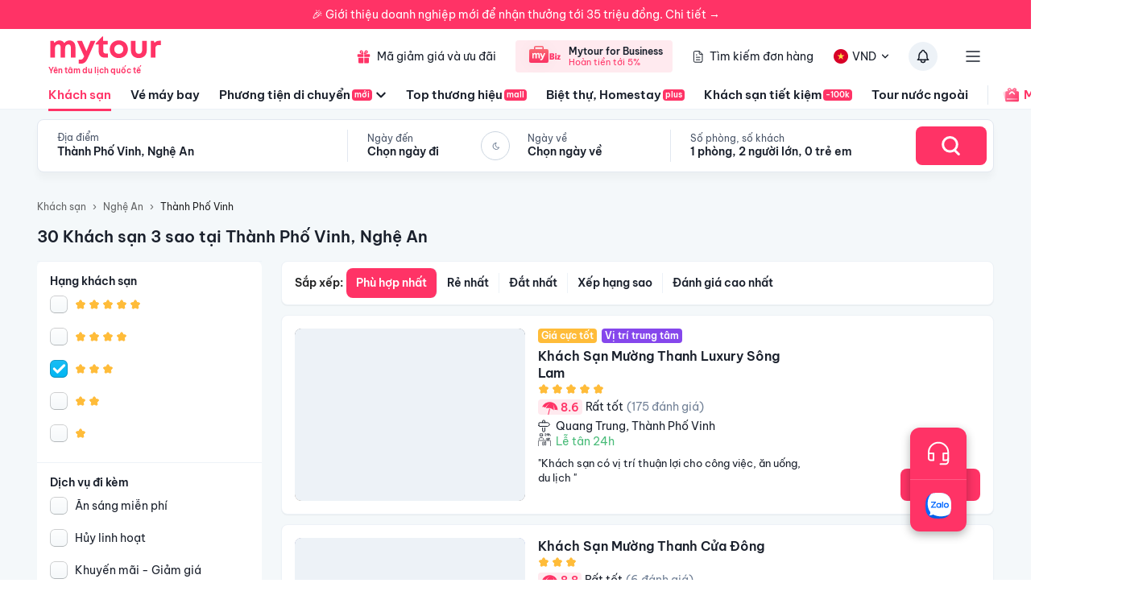

--- FILE ---
content_type: text/html; charset=utf-8
request_url: https://mytour.vn/khach-san/d401/khach-san-3-sao-co-dua-don-san-bay-tai-vinh.html
body_size: 56491
content:
<!DOCTYPE html><html lang="vi"><head><meta charSet="utf-8" data-next-head=""/><meta name="robots" content="index, follow" data-next-head=""/><link rel="canonical" href="https://mytour.vn/khach-san/td667/khach-san-tai-thanh-pho-vinh-nghe-an.html" data-next-head=""/><title data-next-head="">Khách sạn Vinh - Khách sạn giá tốt chỉ từ 350k/người</title><meta name="viewport" content="initial-scale=1.0 width=device-width" data-next-head=""/><meta name="keywords" content="Khách sạn Vinh, Vinh, Khách sạn tại Vinh" data-next-head=""/><meta name="description" content="Bảng giá tốt nhất 1/2026. Ăn Sáng Miễn Phí. Hoàn hủy linh hoạt. Hỗ trợ 24/7. Ưu đãi tới 80%. Điểm checkin-Hot tại Thành Phố Vinh, Nghệ An. Mytour" data-next-head=""/><meta name="csrf-token" content="kh1ez4WH3sozbpbLC7tOumNr81Ut9n2kVwAu1g1S" data-next-head=""/><meta http-equiv="x-dns-prefetch-control" content="on" data-next-head=""/><link rel="dns-prefetch" href="https://mytourcdn.com/" data-next-head=""/><meta property="al:ios:app_name" content="Mytour.vn" data-next-head=""/><meta property="al:ios:app_store_id" content="1149730203" data-next-head=""/><meta property="al:android:app_name" content="Mytour.vn" data-next-head=""/><meta property="al:android:package" content="vn.mytour.apps.android" data-next-head=""/><meta property="fb:app_id" content="857393964278669" data-next-head=""/><meta property="fb:pages" content="180719541988518" data-next-head=""/><meta property="og:image" content="https://img.tripi.vn/cdn-cgi/image/width=640/https://googleapis.tripi.vn/download/storage/v1/b/hotel_image/o/logo%2F4%2F462356.jpg?generation=1563773412217996&amp;alt=media" data-next-head=""/><meta property="og:url" content="https://mytour.vn/khach-san/td667/khach-san-tai-thanh-pho-vinh-nghe-an.html" data-next-head=""/><meta property="og:type" content="website" data-next-head=""/><meta property="og:site_name" content="Mytour.vn" data-next-head=""/><meta property="og:title" content="Khách sạn Vinh - Khách sạn giá tốt chỉ từ 350k/người" data-next-head=""/><meta property="og:description" content="Bảng giá tốt nhất 1/2026. Ăn Sáng Miễn Phí. Hoàn hủy linh hoạt. Hỗ trợ 24/7. Ưu đãi tới 80%. Điểm checkin-Hot tại Thành Phố Vinh, Nghệ An. Mytour" data-next-head=""/><meta name="twitter:card" content="summary_large_image" data-next-head=""/><meta name="twitter:site" content="@mytourvn" data-next-head=""/><meta name="twitter:creator" content="@mytourvn" data-next-head=""/><meta name="twitter:image" content="https://img.tripi.vn/cdn-cgi/image/width=640/https://googleapis.tripi.vn/download/storage/v1/b/hotel_image/o/logo%2F4%2F462356.jpg?generation=1563773412217996&amp;alt=media" data-next-head=""/><meta name="twitter:title" content="Khách sạn Vinh - Khách sạn giá tốt chỉ từ 350k/người" data-next-head=""/><meta name="twitter:description" content="Bảng giá tốt nhất 1/2026. Ăn Sáng Miễn Phí. Hoàn hủy linh hoạt. Hỗ trợ 24/7. Ưu đãi tới 80%. Điểm checkin-Hot tại Thành Phố Vinh, Nghệ An. Mytour" data-next-head=""/><script type="application/ld+json" data-next-head="">{"@context":"https://schema.org","@type":"Organization","url":"https://mytour.vn","name":"Mytour.vn","logo":"https://cdn.mytour.vn/0x0,q90/themes/images/logo_new.png","sameAs":["https://www.facebook.com/mytour.vn","https://www.instagram.com/mytour.vn/","https://www.youtube.com/user/Mytourvn"]}</script><script type="application/ld+json" data-next-head="">{"@context":"https://schema.org","@type":"TravelAgency","@id":"https://mytour.vn","name":"Công ty Cổ Phần Du Lịch VIỆT NAM VNTRAVEL","image":"https://cdn.mytour.vn/0x0,q90/themes/images/logo_new.png","url":"https://mytour.vn","telephone":"024 7109 9999","email":"hotro@mytour.vn","priceRange":"$","address":[{"@type":"PostalAddress","streetAddress":"Tầng 20, Tòa A, HUD Tower, 37 Lê Văn Lương, Quận Thanh Xuân, Hà Nội.","addressLocality":"Hà Nội City","addressRegion":"Hà Nội","addressCountry":"VN","postalCode":"100000"},{"@type":"PostalAddress","streetAddress":"Tầng 6, 67 Lý Chính Thắng, Phường Võ Thị Sáu, Quận 3, HCM","addressLocality":"Hồ Chí Minh City","addressRegion":"TP.HCM","addressCountry":"VN","postalCode":"700000"}],"geo":[{"@type":"GeoCoordinates","latitude":"21.019442145750823","longitude":"105.82367739404928"},{"@type":"GeoCoordinates","latitude":"11.072737584684097","longitude":"106.73726793032382"}],"openingHoursSpecification":{"@type":"OpeningHoursSpecification","dayOfWeek":["https://schema.org/Monday","https://schema.org/Tuesday","https://schema.org/Wednesday","https://schema.org/Thursday","https://schema.org/Friday","https://schema.org/Saturday","https://schema.org/Sunday"],"opens":"00:00","closes":"23:59"}}</script><script type="application/ld+json" data-next-head="">{"@context":"https://schema.org","@type":"ItemList","url":"https://mytour.vn/khach-san/tp7/khach-san-tai-nghe-an.html","numberOfItems":30,"itemListElement":[{"@type":"ListItem","position":1,"name":"Khách Sạn Mường Thanh Luxury Sông Lam","url":"https://mytour.vn/khach-san/630-khach-san-muong-thanh-luxury-song-lam.html","image":"https://img.tripi.vn/cdn-cgi/image/width=640/https://googleapis.tripi.vn/download/storage/v1/b/hotel_image/o/logo%2F4%2F462356.jpg?generation=1563773412217996&alt=media"},{"@type":"ListItem","position":2,"name":"Khách Sạn Mường Thanh Cửa Đông","url":"https://mytour.vn/khach-san/42643-khach-san-muong-thanh-cua-dong.html","image":"https://img.tripi.vn/cdn-cgi/image/width=640/https://googleapis.tripi.vn/download/storage/v1/b/tourcdn/o/photos%2FPVGPQDUKKJ_%2Ftmp%2Fplaytemp1226788446127534525%2FmultipartBody6284054867618729454asTemporaryFile?generation=1594863897863546&alt=media"},{"@type":"ListItem","position":3,"name":"Khách sạn Cửa Đông Luxury","url":"https://mytour.vn/khach-san/127388-khach-san-cua-dong-luxury.html","image":"https://img.tripi.vn/cdn-cgi/image/width=640/https://gcs.tripi.vn/hms_prod/photo/img/467859uia/324732280_590613506230549_8282148481255851095_n.jpg"},{"@type":"ListItem","position":4,"name":"Khách Sạn Lam Giang","url":"https://mytour.vn/khach-san/23146-khach-san-lam-giang.html","image":"https://img.tripi.vn/cdn-cgi/image/width=640/https://pix8.agoda.net/hotelImages/119/1195928/1195928_16042515030041777497.jpg?ca=6&ce=1"},{"@type":"ListItem","position":5,"name":"Khách Sạn Toàn Thắng Stone","url":"https://mytour.vn/khach-san/48280-khach-san-toan-thang-stone.html","image":"https://img.tripi.vn/cdn-cgi/image/width=640/https://googleapis.tripi.vn/download/storage/v1/b/tourcdn/o/photos%2F0I4XC8RWUO_%2Ftmp%2Fplaytemp6906352608116898789%2FmultipartBody1503443519456867773asTemporaryFile?generation=1615530338790517&alt=media"},{"@type":"ListItem","position":6,"name":"Khách Sạn Mường Thanh Vinh","url":"https://mytour.vn/khach-san/6642-khach-san-muong-thanh-vinh.html","image":"https://img.tripi.vn/cdn-cgi/image/width=640/https://googleapis.tripi.vn/download/storage/v1/b/hotel_image/o/logo%2F4%2F287957.jpg?generation=1563773412781686&alt=media"},{"@type":"ListItem","position":7,"name":"Khách Sạn Vinh Plaza","url":"https://mytour.vn/khach-san/22157-khach-san-vinh-plaza.html","image":"https://img.tripi.vn/cdn-cgi/image/width=640/https://gcs.tripi.vn/hms_prod/photo/thumb/1620870928348yH/2.jpg"},{"@type":"ListItem","position":8,"name":"Khách Sạn Mường Thanh Thanh Niên Vinh","url":"https://mytour.vn/khach-san/1130-khach-san-muong-thanh-thanh-nien-vinh.html","image":"https://img.tripi.vn/cdn-cgi/image/width=640/https://pix8.agoda.net/hotelImages/284713/-1/ab7184fefe86e02c3d84776a157bc41b.jpg?ca=10&ce=1"},{"@type":"ListItem","position":9,"name":"Khách Sạn Mường Thanh Grand Phương Đông","url":"https://mytour.vn/khach-san/9836-khach-san-muong-thanh-grand-phuong-dong.html","image":"https://img.tripi.vn/cdn-cgi/image/width=640/https://googleapis.tripi.vn/download/storage/v1/b/hotel_image/o/logo%2F4%2F280290.jpg?generation=1563773413478232&alt=media"},{"@type":"ListItem","position":10,"name":"Khách Sạn Thông Đỏ","url":"https://mytour.vn/khach-san/45295-khach-san-thong-do.html","image":"https://img.tripi.vn/cdn-cgi/image/width=640/https://www.googleapis.com/download/storage/v1/b/tourcdn/o/photos%2FWRAMVKL2KJ_%2Ftmp%2Fplaytemp2687039581594134969%2FmultipartBody5000221992703690145asTemporaryFile?generation=1578880094824365&alt=media"},{"@type":"ListItem","position":11,"name":"Khách Sạn Tecco Sky","url":"https://mytour.vn/khach-san/42644-khach-san-tecco-sky.html","image":"https://img.tripi.vn/cdn-cgi/image/width=640/https://pix8.agoda.net/hotelImages/4949459/-1/3913363e75b192767705c06517a6687c.jpg?ca=0&ce=1"},{"@type":"ListItem","position":12,"name":"Khách Sạn Sài Gòn Kim Liên Vinh","url":"https://mytour.vn/khach-san/4938-khach-san-sai-gon-kim-lien-vinh.html","image":"https://img.tripi.vn/cdn-cgi/image/width=640/https://googleapis.tripi.vn/download/storage/v1/b/hotel_image/o/logo%2F4%2F75224.jpg?generation=1563773412357315&alt=media"},{"@type":"ListItem","position":13,"name":"Duy Tan Vinh","url":"https://mytour.vn/khach-san/1280-duy-tan-vinh.html","image":"https://img.tripi.vn/cdn-cgi/image/width=640/https://pix8.agoda.net/hotelImages/625/625837/625837_15061016330029176730.jpg?ca=4&ce=1"},{"@type":"ListItem","position":14,"name":"Khách sạn Việt Nga","url":"https://mytour.vn/khach-san/1920671-khach-san-viet-nga.html","image":"https://img.tripi.vn/cdn-cgi/image/width=640/https://gcs.tripi.vn/hms_prod/photo/img/476816mjf/vietnga1.jpg"},{"@type":"ListItem","position":15,"name":"Khách sạn Thượng Hải Vinh","url":"https://mytour.vn/khach-san/1994903-khach-san-thuong-hai-vinh.html","image":"https://img.tripi.vn/cdn-cgi/image/width=640/https://gcs.tripi.vn/hms_prod/photo/img/478755HrC/anh5.jpg"},{"@type":"ListItem","position":16,"name":"Khách Sạn Anphaan Vinh","url":"https://mytour.vn/khach-san/44306-khach-san-anphaan-vinh.html","image":"https://img.tripi.vn/cdn-cgi/image/width=640/https://googleapis.tripi.vn/download/storage/v1/b/tourcdn/o/photos%2FP1L99PMDDF_%2Ftmp%2Fplaytemp3300947612890550841%2FmultipartBody9130545627835282455asTemporaryFile?generation=1586946628067486&alt=media"},{"@type":"ListItem","position":17,"name":"Thuong Hai Vinh Hotel","url":"https://mytour.vn/khach-san/1432-thuong-hai-vinh-hotel.html","image":"https://img.tripi.vn/cdn-cgi/image/width=640/https://www.googleapis.com/download/storage/v1/b/tourcdn/o/photos%2FUYZ14DLKDL_%2Ftmp%2Fplaytemp2793254651530260798%2FmultipartBody8108153577756349099asTemporaryFile?generation=1492576864689731&alt=media"},{"@type":"ListItem","position":18,"name":"Khách sạn Hong Kong II (Khach san hong kong)","url":"https://mytour.vn/khach-san/22812-khach-san-hong-kong-ii-khach-san-hong-kong.html","image":"https://img.tripi.vn/cdn-cgi/image/width=640/https://www.googleapis.com/download/storage/v1/b/tourcdn/o/photos%2F9JXPDFB285_%2Ftmp%2Fplaytemp8104565808294861785%2FmultipartBody7234686719376994849asTemporaryFile?generation=1586322551416693&alt=media"},{"@type":"ListItem","position":19,"name":"Khách sạn Cẩm Lai","url":"https://mytour.vn/khach-san/1920571-khach-san-cam-lai.html","image":"https://img.tripi.vn/cdn-cgi/image/width=640/https://gcs.tripi.vn/hms_prod/photo/img/476546OMC/camlai6.jpg"},{"@type":"ListItem","position":20,"name":"Hoàng Ngân 2 Hotel - TP. Vinh","url":"https://mytour.vn/khach-san/1920684-hoang-ngan-2-hotel-tp-vinh.html","image":"https://img.tripi.vn/cdn-cgi/image/width=640/https://gcs.tripi.vn/hms_prod/photo/img/476884INm/hoangnganvinh10.jpg"}]}</script><script type="application/ld+json" data-next-head="">{"@context":"https://schema.org","@type":"Hotel","telephone":"19002083","description":"","priceRange":"Giá tốt nhất thị trường. Đã gồm ăn sáng","url":"https://mytour.vn/khach-san/td667/khach-san-tai-thanh-pho-vinh-nghe-an.html","name":"Khách sạn Vinh - Khách sạn giá tốt chỉ từ 350k/người","image":"https://img.tripi.vn/cdn-cgi/image/width=640/https://googleapis.tripi.vn/download/storage/v1/b/hotel_image/o/logo%2F4%2F462356.jpg?generation=1563773412217996&alt=media"}</script><script type="application/ld+json" data-next-head="">{"@context":"http://schema.org/","@type":"Hotel","name":"Thành Phố Vinh, Nghệ An","description":"","url":"https://mytour.vn/khach-san/td667/khach-san-tai-thanh-pho-vinh-nghe-an.html","address":{"@type":"PostalAddress","addressLocality":"Thành Phố Vinh","addressCountry":"","addressRegion":"Nghệ An"},"image":"https://gcs.tripi.vn/tripi-assets/mytour/images/logo_facebook_mytour.png","aggregateRating":{"@type":"AggregateRating","ratingValue":"8.4","reviewCount":1361,"bestRating":10,"worstRating":1}}</script><script type="application/ld+json" data-next-head="">[{"@context":"http://schema.org","@type":"LocalBusiness","name":"Khách Sạn Mường Thanh Luxury Sông Lam","description":"","url":"https://mytour.vn/khach-san/630-khach-san-muong-thanh-luxury-song-lam.html","image":"https://googleapis.tripi.vn/download/storage/v1/b/hotel_image/o/logo%2F4%2F462356.jpg?generation=1563773412217996&alt=media","address":{"@type":"PostalAddress","addressCountry":"Việt Nam","addressLocality":"13, Quang Trung, Thành Phố Vinh, Nghệ An, Việt Nam","addressRegion":"Thành Phố Vinh","postalCode":"","streetAddress":"13, Quang Trung, Thành Phố Vinh, Nghệ An, Việt Nam"}},{"@context":"http://schema.org","@type":"LocalBusiness","name":"Khách Sạn Mường Thanh Cửa Đông","description":"","url":"https://mytour.vn/khach-san/42643-khach-san-muong-thanh-cua-dong.html","image":"https://googleapis.tripi.vn/download/storage/v1/b/tourcdn/o/photos%2FPVGPQDUKKJ_%2Ftmp%2Fplaytemp1226788446127534525%2FmultipartBody6284054867618729454asTemporaryFile?generation=1594863897863546&alt=media","address":{"@type":"PostalAddress","addressCountry":"Việt Nam","addressLocality":"167, Nguyễn Phong Sắc, Thành Phố Vinh, Nghệ An, Việt Nam","addressRegion":"Thành Phố Vinh","postalCode":"","streetAddress":"167, Nguyễn Phong Sắc, Thành Phố Vinh, Nghệ An, Việt Nam"}},{"@context":"http://schema.org","@type":"LocalBusiness","name":"Khách sạn Cửa Đông Luxury","description":"","url":"https://mytour.vn/khach-san/127388-khach-san-cua-dong-luxury.html","image":"https://gcs.tripi.vn/hms_prod/photo/img/467859uia/324732280_590613506230549_8282148481255851095_n.jpg","address":{"@type":"PostalAddress","addressCountry":"Việt Nam","addressLocality":"Số 12a Đại Lộ Lê Nin, Lê Nin, Thành Phố Vinh, Nghệ An, Việt Nam","addressRegion":"Thành Phố Vinh","postalCode":"","streetAddress":"Số 12a Đại Lộ Lê Nin, Lê Nin, Thành Phố Vinh, Nghệ An, Việt Nam"}},{"@context":"http://schema.org","@type":"LocalBusiness","name":"Khách Sạn Lam Giang","description":"","url":"https://mytour.vn/khach-san/23146-khach-san-lam-giang.html","image":"https://pix8.agoda.net/hotelImages/119/1195928/1195928_16042515030041777497.jpg?ca=6&ce=1","address":{"@type":"PostalAddress","addressCountry":"Việt Nam","addressLocality":"43, Quang Trung, Thành Phố Vinh, Nghệ An, Việt Nam","addressRegion":"Thành Phố Vinh","postalCode":"","streetAddress":"43, Quang Trung, Thành Phố Vinh, Nghệ An, Việt Nam"}},{"@context":"http://schema.org","@type":"LocalBusiness","name":"Khách Sạn Toàn Thắng Stone","description":"","url":"https://mytour.vn/khach-san/48280-khach-san-toan-thang-stone.html","image":"https://googleapis.tripi.vn/download/storage/v1/b/tourcdn/o/photos%2F0I4XC8RWUO_%2Ftmp%2Fplaytemp6906352608116898789%2FmultipartBody1503443519456867773asTemporaryFile?generation=1615530338790517&alt=media","address":{"@type":"PostalAddress","addressCountry":"Việt Nam","addressLocality":"Đường V.i. , Lê Nin, Thành Phố Vinh, Nghệ An, Việt Nam","addressRegion":"Thành Phố Vinh","postalCode":"","streetAddress":"Đường V.i. , Lê Nin, Thành Phố Vinh, Nghệ An, Việt Nam"}},{"@context":"http://schema.org","@type":"LocalBusiness","name":"Khách Sạn Mường Thanh Vinh","description":"","url":"https://mytour.vn/khach-san/6642-khach-san-muong-thanh-vinh.html","image":"https://googleapis.tripi.vn/download/storage/v1/b/hotel_image/o/logo%2F4%2F287957.jpg?generation=1563773412781686&alt=media","address":{"@type":"PostalAddress","addressCountry":"Việt Nam","addressLocality":"1, Phan Bội Châu, Thành Phố Vinh, Nghệ An, Việt Nam","addressRegion":"Thành Phố Vinh","postalCode":"","streetAddress":"1, Phan Bội Châu, Thành Phố Vinh, Nghệ An, Việt Nam"}},{"@context":"http://schema.org","@type":"LocalBusiness","name":"Khách Sạn Vinh Plaza","description":"","url":"https://mytour.vn/khach-san/22157-khach-san-vinh-plaza.html","image":"https://gcs.tripi.vn/hms_prod/photo/thumb/1620870928348yH/2.jpg","address":{"@type":"PostalAddress","addressCountry":"Việt Nam","addressLocality":"3, Mai Hắc Đế, Thành Phố Vinh, Nghệ An, Việt Nam","addressRegion":"Thành Phố Vinh","postalCode":"","streetAddress":"3, Mai Hắc Đế, Thành Phố Vinh, Nghệ An, Việt Nam"}},{"@context":"http://schema.org","@type":"LocalBusiness","name":"Khách Sạn Mường Thanh Thanh Niên Vinh","description":"","url":"https://mytour.vn/khach-san/1130-khach-san-muong-thanh-thanh-nien-vinh.html","image":"https://pix8.agoda.net/hotelImages/284713/-1/ab7184fefe86e02c3d84776a157bc41b.jpg?ca=10&ce=1","address":{"@type":"PostalAddress","addressCountry":"Việt Nam","addressLocality":"74, Lê Hồng Phong, Thành Phố Vinh, Nghệ An, Việt Nam","addressRegion":"Thành Phố Vinh","postalCode":"","streetAddress":"74, Lê Hồng Phong, Thành Phố Vinh, Nghệ An, Việt Nam"}},{"@context":"http://schema.org","@type":"LocalBusiness","name":"Khách Sạn Mường Thanh Grand Phương Đông","description":"","url":"https://mytour.vn/khach-san/9836-khach-san-muong-thanh-grand-phuong-dong.html","image":"https://googleapis.tripi.vn/download/storage/v1/b/hotel_image/o/logo%2F4%2F280290.jpg?generation=1563773413478232&alt=media","address":{"@type":"PostalAddress","addressCountry":"Việt Nam","addressLocality":"2, Trường Thi, Thành Phố Vinh, Nghệ An, Việt Nam","addressRegion":"Thành Phố Vinh","postalCode":"","streetAddress":"2, Trường Thi, Thành Phố Vinh, Nghệ An, Việt Nam"}},{"@context":"http://schema.org","@type":"LocalBusiness","name":"Khách Sạn Thông Đỏ","description":"","url":"https://mytour.vn/khach-san/45295-khach-san-thong-do.html","image":"https://www.googleapis.com/download/storage/v1/b/tourcdn/o/photos%2FWRAMVKL2KJ_%2Ftmp%2Fplaytemp2687039581594134969%2FmultipartBody5000221992703690145asTemporaryFile?generation=1578880094824365&alt=media","address":{"@type":"PostalAddress","addressCountry":"Việt Nam","addressLocality":"Đường Tránh Vinh, Khối 2, Vinh Tân, Thành Phố Vinh, Nghệ An, Việt Nam","addressRegion":"Thành Phố Vinh","postalCode":"","streetAddress":"Đường Tránh Vinh, Khối 2, Vinh Tân, Thành Phố Vinh, Nghệ An, Việt Nam"}},{"@context":"http://schema.org","@type":"LocalBusiness","name":"Khách Sạn Tecco Sky","description":"","url":"https://mytour.vn/khach-san/42644-khach-san-tecco-sky.html","image":"https://pix8.agoda.net/hotelImages/4949459/-1/3913363e75b192767705c06517a6687c.jpg?ca=0&ce=1","address":{"@type":"PostalAddress","addressCountry":"Việt Nam","addressLocality":"72, Lê Lợi, Thành Phố Vinh, Nghệ An, Việt Nam","addressRegion":"Thành Phố Vinh","postalCode":"","streetAddress":"72, Lê Lợi, Thành Phố Vinh, Nghệ An, Việt Nam"}},{"@context":"http://schema.org","@type":"LocalBusiness","name":"Khách Sạn Sài Gòn Kim Liên Vinh","description":"","url":"https://mytour.vn/khach-san/4938-khach-san-sai-gon-kim-lien-vinh.html","image":"https://googleapis.tripi.vn/download/storage/v1/b/hotel_image/o/logo%2F4%2F75224.jpg?generation=1563773412357315&alt=media","address":{"@type":"PostalAddress","addressCountry":"Việt Nam","addressLocality":"25, Quang Trung, Thành Phố Vinh, Nghệ An, Việt Nam","addressRegion":"Thành Phố Vinh","postalCode":"","streetAddress":"25, Quang Trung, Thành Phố Vinh, Nghệ An, Việt Nam"}},{"@context":"http://schema.org","@type":"LocalBusiness","name":"Duy Tan Vinh","description":"","url":"https://mytour.vn/khach-san/1280-duy-tan-vinh.html","image":"https://pix8.agoda.net/hotelImages/625/625837/625837_15061016330029176730.jpg?ca=4&ce=1","address":{"@type":"PostalAddress","addressCountry":"Việt Nam","addressLocality":"9C Phượng Hoàng, Thành Phố Vinh, Nghệ An","addressRegion":"Thành Phố Vinh","postalCode":"","streetAddress":"9C Phượng Hoàng, Thành Phố Vinh, Nghệ An"}},{"@context":"http://schema.org","@type":"LocalBusiness","name":"Khách sạn Việt Nga","description":"","url":"https://mytour.vn/khach-san/1920671-khach-san-viet-nga.html","image":"https://gcs.tripi.vn/hms_prod/photo/img/476816mjf/vietnga1.jpg","address":{"@type":"PostalAddress","addressCountry":"Việt Nam","addressLocality":"Đại Lộ/ngõ 75 , Lê Nin, Thành Phố Vinh, Nghệ An, Việt Nam","addressRegion":"Thành Phố Vinh","postalCode":"","streetAddress":"Đại Lộ/ngõ 75 , Lê Nin, Thành Phố Vinh, Nghệ An, Việt Nam"}},{"@context":"http://schema.org","@type":"LocalBusiness","name":"Khách sạn Thượng Hải Vinh","description":"","url":"https://mytour.vn/khach-san/1994903-khach-san-thuong-hai-vinh.html","image":"https://gcs.tripi.vn/hms_prod/photo/img/478755HrC/anh5.jpg","address":{"@type":"PostalAddress","addressCountry":"Việt Nam","addressLocality":"26, Lê Lợi, Thành Phố Vinh, Nghệ An, Việt Nam","addressRegion":"Thành Phố Vinh","postalCode":"","streetAddress":"26, Lê Lợi, Thành Phố Vinh, Nghệ An, Việt Nam"}},{"@context":"http://schema.org","@type":"LocalBusiness","name":"Khách Sạn Anphaan Vinh","description":"","url":"https://mytour.vn/khach-san/44306-khach-san-anphaan-vinh.html","image":"https://googleapis.tripi.vn/download/storage/v1/b/tourcdn/o/photos%2FP1L99PMDDF_%2Ftmp%2Fplaytemp3300947612890550841%2FmultipartBody9130545627835282455asTemporaryFile?generation=1586946628067486&alt=media","address":{"@type":"PostalAddress","addressCountry":"Việt Nam","addressLocality":"16, Đại Lộ Lê Nin, Thành Phố Vinh, Nghệ An, Việt Nam","addressRegion":"Thành Phố Vinh","postalCode":"","streetAddress":"16, Đại Lộ Lê Nin, Thành Phố Vinh, Nghệ An, Việt Nam"}},{"@context":"http://schema.org","@type":"LocalBusiness","name":"Thuong Hai Vinh Hotel","description":"","url":"https://mytour.vn/khach-san/1432-thuong-hai-vinh-hotel.html","image":"https://www.googleapis.com/download/storage/v1/b/tourcdn/o/photos%2FUYZ14DLKDL_%2Ftmp%2Fplaytemp2793254651530260798%2FmultipartBody8108153577756349099asTemporaryFile?generation=1492576864689731&alt=media","address":{"@type":"PostalAddress","addressCountry":"Việt Nam","addressLocality":"26 Lê Lợi, Thành Phố Vinh, Nghệ An","addressRegion":"Thành Phố Vinh","postalCode":"","streetAddress":"26 Lê Lợi, Thành Phố Vinh, Nghệ An"}},{"@context":"http://schema.org","@type":"LocalBusiness","name":"Khách sạn Hong Kong II (Khach san hong kong)","description":"","url":"https://mytour.vn/khach-san/22812-khach-san-hong-kong-ii-khach-san-hong-kong.html","image":"https://www.googleapis.com/download/storage/v1/b/tourcdn/o/photos%2F9JXPDFB285_%2Ftmp%2Fplaytemp8104565808294861785%2FmultipartBody7234686719376994849asTemporaryFile?generation=1586322551416693&alt=media","address":{"@type":"PostalAddress","addressCountry":"Việt Nam","addressLocality":"158 Lê Viết Thuật, Thành Phố Vinh, Nghệ An","addressRegion":"Thành Phố Vinh","postalCode":"","streetAddress":"158 Lê Viết Thuật, Thành Phố Vinh, Nghệ An"}},{"@context":"http://schema.org","@type":"LocalBusiness","name":"Khách sạn Cẩm Lai","description":"","url":"https://mytour.vn/khach-san/1920571-khach-san-cam-lai.html","image":"https://gcs.tripi.vn/hms_prod/photo/img/476546OMC/camlai6.jpg","address":{"@type":"PostalAddress","addressCountry":"Việt Nam","addressLocality":"Số 95, Lý Thường Kiệt, Thành Phố Vinh, Nghệ An, Việt Nam","addressRegion":"Thành Phố Vinh","postalCode":"","streetAddress":"Số 95, Lý Thường Kiệt, Thành Phố Vinh, Nghệ An, Việt Nam"}},{"@context":"http://schema.org","@type":"LocalBusiness","name":"Hoàng Ngân 2 Hotel - TP. Vinh","description":"","url":"https://mytour.vn/khach-san/1920684-hoang-ngan-2-hotel-tp-vinh.html","image":"https://gcs.tripi.vn/hms_prod/photo/img/476884INm/hoangnganvinh10.jpg","address":{"@type":"PostalAddress","addressCountry":"Việt Nam","addressLocality":"15 , Đường Nguyễn Sỹ Quế, Thành Phố Vinh, Nghệ An, Việt Nam","addressRegion":"Thành Phố Vinh","postalCode":"","streetAddress":"15 , Đường Nguyễn Sỹ Quế, Thành Phố Vinh, Nghệ An, Việt Nam"}}]</script><script type="application/ld+json" data-next-head="">{"@context":"https://schema.org","@type":"FAQPage","mainEntity":[{"@type":"Question","name":"Top Khách sạn 5 sao xịn xò nhất tại Thành Phố Vinh, Nghệ An?","acceptedAnswer":{"@type":"Answer","text":"Top Khách sạn 5 sao xịn xò nhất tại Thành Phố Vinh, Nghệ An là <a target=\"_blank\" class=\"hotel-link\" href=\"https://mytour.vn/khach-san/630-khach-san-muong-thanh-luxury-song-lam.html\">Khách Sạn Mường Thanh Luxury Sông Lam</a>"}},{"@type":"Question","name":"Khách sạn nào nằm trên đường Quang Trung, Thành Phố Vinh, Nghệ An?","acceptedAnswer":{"@type":"Answer","text":"Một số khách sạn/khu nghỉ dưỡng nằm trên đường Quang Trung, Thành Phố Vinh, Nghệ An để bạn tham khảo <a target=\"_blank\" class=\"hotel-link\" href=\"https://mytour.vn/khach-san/630-khach-san-muong-thanh-luxury-song-lam.html\">Khách Sạn Mường Thanh Luxury Sông Lam</a>, <a target=\"_blank\" class=\"hotel-link\" href=\"https://mytour.vn/khach-san/23146-khach-san-lam-giang.html\">Khách Sạn Lam Giang</a>, <a target=\"_blank\" class=\"hotel-link\" href=\"https://mytour.vn/khach-san/4938-khach-san-sai-gon-kim-lien-vinh.html\">Khách Sạn Sài Gòn Kim Liên Vinh</a>"}},{"@type":"Question","name":"Khách sạn nào nằm trên đường Lê Nin, Thành Phố Vinh, Nghệ An?","acceptedAnswer":{"@type":"Answer","text":"Một số khách sạn/khu nghỉ dưỡng nằm trên đường Lê Nin, Thành Phố Vinh, Nghệ An để bạn tham khảo <a target=\"_blank\" class=\"hotel-link\" href=\"https://mytour.vn/khach-san/127388-khach-san-cua-dong-luxury.html\">Khách sạn Cửa Đông Luxury</a>, <a target=\"_blank\" class=\"hotel-link\" href=\"https://mytour.vn/khach-san/48280-khach-san-toan-thang-stone.html\">Khách Sạn Toàn Thắng Stone</a>, <a target=\"_blank\" class=\"hotel-link\" href=\"https://mytour.vn/khach-san/1920671-khach-san-viet-nga.html\">Khách sạn Việt Nga</a>"}},{"@type":"Question","name":"Khách sạn nào nằm trên đường Lê Lợi, Thành Phố Vinh, Nghệ An?","acceptedAnswer":{"@type":"Answer","text":"Một số khách sạn/khu nghỉ dưỡng nằm trên đường Lê Lợi, Thành Phố Vinh, Nghệ An để bạn tham khảo <a target=\"_blank\" class=\"hotel-link\" href=\"https://mytour.vn/khach-san/42644-khach-san-tecco-sky.html\">Khách Sạn Tecco Sky</a>, <a target=\"_blank\" class=\"hotel-link\" href=\"https://mytour.vn/khach-san/1994903-khach-san-thuong-hai-vinh.html\">Khách sạn Thượng Hải Vinh</a>, <a target=\"_blank\" class=\"hotel-link\" href=\"https://mytour.vn/khach-san/1432-thuong-hai-vinh-hotel.html\">Thuong Hai Vinh Hotel</a>"}}]}</script><script type="application/ld+json" data-next-head="">{"@context":"https://schema.org","@type":"BreadcrumbList","itemListElement":[{"@type":"ListItem","position":1,"item":{"@id":"https://mytour.vn/","name":"Khách sạn"}},{"@type":"ListItem","position":2,"item":{"@id":"https://mytour.vn/khach-san/tp7/khach-san-tai-nghe-an.html","name":"Nghệ An"}},{"@type":"ListItem","position":3,"item":{"@id":"https://mytour.vn/khach-san/td667/khach-san-tai-thanh-pho-vinh.html","name":"Thành Phố Vinh"}}]}</script><meta name="emotion-insertion-point" content=""/><meta charSet="utf-8"/><meta name="agd-partner-manual-verification"/><link rel="shortcut icon" href="/favicon.ico"/><meta name="theme-color" content="#00B6F3"/><link rel="preload" href="/fonts/BeVietNamPro/BeVietnamPro-Regular.ttf" as="font" crossorigin=""/><link rel="preload" href="/fonts/BeVietNamPro/BeVietnamPro-Bold.ttf" as="font" crossorigin=""/><link rel="preload" href="/fonts/BeVietNamPro/BeVietnamPro-SemiBold.ttf" as="font" crossorigin=""/><script type="613e9f9709825cc79e88a05a-text/javascript">
                  (function(w,d,s,l,i){
                    w[l]=w[l]||[];
                    w[l].push({'gtm.start': new Date().getTime(), event:'gtm.js'});
                    var f=d.getElementsByTagName(s)[0],
                      j=d.createElement(s),
                      dl=l!='dataLayer'?'&l='+l:'';
                    j.defer=true;
                    j.src='https://gtm.tripi.vn/gtm.js?id='+i+dl;
                    f.parentNode.insertBefore(j,f);
                  })(window,document,'script','dataLayer','GTM-5XW6PZ2');
                </script><script src="https://unpkg.com/@lottiefiles/lottie-player@latest/dist/lottie-player.js" defer="" type="613e9f9709825cc79e88a05a-text/javascript"></script><script type="613e9f9709825cc79e88a05a-text/javascript">
                  (function() {
                    window.vntCa = 'VNT-2aHwQeffEVm0';
                    var po = document.createElement('script');
                    po.type = 'text/javascript';
                    po.defer = true;
                    po.src = 'https://gcs.tripi.vn/mkt-sdk/prod/vnt-mp.js';
                    var s = document.getElementsByTagName('script')[0];
                    s.parentNode.insertBefore(po, s);
                  })();
                </script><script type="613e9f9709825cc79e88a05a-text/javascript">
                  (function() {
                    window.vntInit = function () {
                      return {
                        caId: 9999,
                        channelId: "MYTOUR",
                        color: '#f36',
                        title: "MYTOUR"
                      };
                    };
                    var po = document.createElement('script');
                    po.type = 'text/javascript';
                    po.defer = true;
                    var d = new Date();
                    po.src = 'https://storage.googleapis.com/mkt-sdk/prod/vnt-chat-widget-tickets.js?verison=' + d.getTime();
                    var s = document.getElementsByTagName('script')[0];
                    s.parentNode.insertBefore(po, s);
                  })();
                </script><link data-next-font="" rel="preconnect" href="/" crossorigin="anonymous"/><link rel="preload" href="/_next/static/css/08c1908c47ac457c.css" as="style"/><link rel="stylesheet" href="/_next/static/css/08c1908c47ac457c.css" data-n-g=""/><link rel="preload" href="/_next/static/css/2c2a96185abfe163.css" as="style"/><link rel="stylesheet" href="/_next/static/css/2c2a96185abfe163.css" data-n-p=""/><noscript data-n-css=""></noscript><script defer="" nomodule="" src="/_next/static/chunks/polyfills-42372ed130431b0a.js" type="613e9f9709825cc79e88a05a-text/javascript"></script><script src="/_next/static/chunks/webpack-cc21348434392ceb.js" defer="" type="613e9f9709825cc79e88a05a-text/javascript"></script><script src="/_next/static/chunks/framework-b9fd9bcc3ecde907.js" defer="" type="613e9f9709825cc79e88a05a-text/javascript"></script><script src="/_next/static/chunks/main-5d6e6d15cecc1a11.js" defer="" type="613e9f9709825cc79e88a05a-text/javascript"></script><script src="/_next/static/chunks/pages/_app-10b44fdc35f6b2cb.js" defer="" type="613e9f9709825cc79e88a05a-text/javascript"></script><script src="/_next/static/chunks/2038-7f4ee5f29400871f.js" defer="" type="613e9f9709825cc79e88a05a-text/javascript"></script><script src="/_next/static/chunks/3821-79b5a108e7be4d5a.js" defer="" type="613e9f9709825cc79e88a05a-text/javascript"></script><script src="/_next/static/chunks/1515-466544730df7987d.js" defer="" type="613e9f9709825cc79e88a05a-text/javascript"></script><script src="/_next/static/chunks/126-0037478c6185270d.js" defer="" type="613e9f9709825cc79e88a05a-text/javascript"></script><script src="/_next/static/chunks/1316-2b245f1d3221b42f.js" defer="" type="613e9f9709825cc79e88a05a-text/javascript"></script><script src="/_next/static/chunks/4149-5002e930698933a8.js" defer="" type="613e9f9709825cc79e88a05a-text/javascript"></script><script src="/_next/static/chunks/296-8ecd51f235c33fdc.js" defer="" type="613e9f9709825cc79e88a05a-text/javascript"></script><script src="/_next/static/chunks/9984-1c6132e90b91f3c4.js" defer="" type="613e9f9709825cc79e88a05a-text/javascript"></script><script src="/_next/static/chunks/8569-ecfb8f99ee60612e.js" defer="" type="613e9f9709825cc79e88a05a-text/javascript"></script><script src="/_next/static/chunks/9357-d1afb81e347ccae2.js" defer="" type="613e9f9709825cc79e88a05a-text/javascript"></script><script src="/_next/static/chunks/8667-cce5b4f9383a6150.js" defer="" type="613e9f9709825cc79e88a05a-text/javascript"></script><script src="/_next/static/chunks/8749-ee8a7975bb53e406.js" defer="" type="613e9f9709825cc79e88a05a-text/javascript"></script><script src="/_next/static/chunks/6257-df3b02503f934ed0.js" defer="" type="613e9f9709825cc79e88a05a-text/javascript"></script><script src="/_next/static/chunks/2441-2aa386828aeb7878.js" defer="" type="613e9f9709825cc79e88a05a-text/javascript"></script><script src="/_next/static/chunks/3844-e7d8792fe4c0dea8.js" defer="" type="613e9f9709825cc79e88a05a-text/javascript"></script><script src="/_next/static/chunks/984-88dc0d20b8186542.js" defer="" type="613e9f9709825cc79e88a05a-text/javascript"></script><script src="/_next/static/chunks/1577-df62cafac44419aa.js" defer="" type="613e9f9709825cc79e88a05a-text/javascript"></script><script src="/_next/static/chunks/3403-af8a23e00142d55a.js" defer="" type="613e9f9709825cc79e88a05a-text/javascript"></script><script src="/_next/static/chunks/9598-5a8af59ebb204d7d.js" defer="" type="613e9f9709825cc79e88a05a-text/javascript"></script><script src="/_next/static/chunks/8409-8175fc5f0a4d1d9a.js" defer="" type="613e9f9709825cc79e88a05a-text/javascript"></script><script src="/_next/static/chunks/3371-674b395249192241.js" defer="" type="613e9f9709825cc79e88a05a-text/javascript"></script><script src="/_next/static/chunks/2259-0fc44df1dfb6b436.js" defer="" type="613e9f9709825cc79e88a05a-text/javascript"></script><script src="/_next/static/chunks/9171-90412db78a6fd25c.js" defer="" type="613e9f9709825cc79e88a05a-text/javascript"></script><script src="/_next/static/chunks/2201-4bea086be2cd467b.js" defer="" type="613e9f9709825cc79e88a05a-text/javascript"></script><script src="/_next/static/chunks/8399-363c0e68d94d90b2.js" defer="" type="613e9f9709825cc79e88a05a-text/javascript"></script><script src="/_next/static/chunks/3559-639b971bf327f121.js" defer="" type="613e9f9709825cc79e88a05a-text/javascript"></script><script src="/_next/static/chunks/5605-1cb9eb6ba1451d24.js" defer="" type="613e9f9709825cc79e88a05a-text/javascript"></script><script src="/_next/static/chunks/4591-9bf3bad64cf18d15.js" defer="" type="613e9f9709825cc79e88a05a-text/javascript"></script><script src="/_next/static/chunks/3578-1ecc2906a060867a.js" defer="" type="613e9f9709825cc79e88a05a-text/javascript"></script><script src="/_next/static/chunks/pages/khach-san/%5B...slug%5D-f4dd2dcd60f08bd6.js" defer="" type="613e9f9709825cc79e88a05a-text/javascript"></script><script src="/_next/static/4Mi93AZM9LLbgsSasPP62/_buildManifest.js" defer="" type="613e9f9709825cc79e88a05a-text/javascript"></script><script src="/_next/static/4Mi93AZM9LLbgsSasPP62/_ssgManifest.js" defer="" type="613e9f9709825cc79e88a05a-text/javascript"></script><style data-emotion="mui-global 0"></style><style data-emotion="mui-global 1v7ojms">html{-webkit-font-smoothing:antialiased;-moz-osx-font-smoothing:grayscale;box-sizing:border-box;-webkit-text-size-adjust:100%;}*,*::before,*::after{box-sizing:inherit;}strong,b{font-weight:700;}body{margin:0;color:rgba(0, 0, 0, 0.87);font-size:16px;line-height:20px;font-weight:normal;font-family:BeVietnamPro;background-color:#fff;}@media print{body{background-color:#fff;}}body::backdrop{background-color:#fff;}</style><style data-emotion="mui-global 1prfaxn">@-webkit-keyframes mui-auto-fill{from{display:block;}}@keyframes mui-auto-fill{from{display:block;}}@-webkit-keyframes mui-auto-fill-cancel{from{display:block;}}@keyframes mui-auto-fill-cancel{from{display:block;}}</style><style data-emotion="mui f61gpg 1p7tass-container w59kdd-container 1f5otpv-content 1isodwu-logoMytour 1ykeged-signalTag p0vdu2-iconMenu 1ohtl0o-boxForBiz 1v7lun5-rightBoxForBiz 1d6wywm-titleForBiz 1ojqndu-desForBiz 1k3v82y-wrapperLogo 5fhwhn-textInternationalTravel e5fr7-bannerTopSticky hj5yd4-contentBannerTopSticky qtx3f8-container 1v6qpnu-content 1a59rmy-leftContent 1h1huul 1ox9m7k-rightContent 1bal3jx-menuTop 1veupx3-wrapperLink idyd3p-boxLink ui9n0z-wrapperItem gmt5fo-wrapperItem v8iefy-userAccount xydsc kecxjp-imgLang mpgc7z-wrapperItem 18t1j2s-contentLang flfoi2-wrapperItem 1rzb3uu p5y0yb-iconNotify 19bfp44 1sl27am-bottomHeader czaf89-menuItemWrap-itemMenu-itemMenuActive s99mc2-diver c35eum-diverContent jvgikk-menuItemWrap-itemMenu 1ui9uda-menuItemWrap-itemMenu r9pubz-contentSearch 1ght50o-diver 19t3jvk-locationContent 16fh2k2-dateContent 1ld2q6r-itemDate u6sbqu-guestContent 10bc68r-titleContent 12zbe31-valueContent 19khc6h-leftGuestContent k6y8ex-centerDateContentView gzg3hl-diverBottom 1bjxsev-container-containerSearchOnly 1jmkblh-inputRoot keeaog-inputSearchRestaurant 1czsn9i-searchBtn 1gs9dmy-popoverContent-locationContainer mc6ozp-popoverContent-dateContainer mz1eec-popoverContent-guestContainer 1wagq40-homeWrapper 160fxjq-homeContainer cfu6sw-homeMainLayout ybn6z7-headerHome vudeoe nhb8h9 144yex3 3mf706 1u3zm6i mtdik8 16etaxn-textLink uh072k-contentContainer 4qbpnq-filterContainer 1dgnxcc-icon v8zxs6-textItem 1qnnvlx-IconArrowDownToggle 1v56ljm-IconArrowDown 1ptx7f6-icon-checkedIconRadio 1r6yd8b-divider qfh22e-content 1h2u2ta-titleContainer bewhtm-titleContent 18bsfbd-checkBoxWrapper 12leesa 1m9pwf3 1hm5487-rankingHotel vd2x7v-voteContainer 1wdvpx0-customerButton 4bwcy0 70qvj9 aae35m-listContainer r8dog4-bannerImg 14nooqb-headerListing 1rzxlhi-typeResultContainer aj4h60-typeItem-typeItemActive e8l5k-typeItem 479wqq-wrapAnimation wvi8uz-leftContent j182kv-rightContent 1gd8odt-leftInfo crkwse-wrapOption jauvlj-tagInfoText 1v4eig5-hotelNameStyle 4foi1a-ratingContent nrno6u-point wb437f-ratingText 1s038rv-countComment 1j9bvx4-wrapLocation dmead2-hotelLocation jzbfgy-wrapBreakFast 1tghx1w-iconConvient oj2gzz-rightInfo 14v3uif-locationContent f2bbjb-reviewContent 1gmna4m-linkHotelDetail 16y107c-imageWrapper 1ejlq6v-placeholder 179rt4k-imgContainer 1xyu09x-container-wrapRating 6nskrr-customerButton 162is1w 1u9v7c4-showMoreBtn 1cburek-contentBlock 1jdilrc-divider 1ilqctf-logoMytourLarge whdmkg-contactZalo cfg1c1-footerContainer n2172k-footerContent 1h77wgb d566en 9ti12o-columnTitle m2ety2-textItemZalo 14wlga4-columnTextItem j7qwjs 10f202v-linkPolicyInfo zyk85c nyj1n5-footerContainer jwm2fk-companyInfoWrapper xrai5k-companyIconGroup 1kocmqq-imageWrapper-imageCompany f2u8l6-imgContainer-imageCompany 1jojd75-fixedBox 38m9ed-itemChat f6ml8x-wrapper 17p7nqi-icon 17wifes-divider ofypv8-itemChat">.mui-f61gpg{height:auto;background-color:#fafcff;min-height:100vh;}.mui-1p7tass-container{max-width:1188px;margin:0 auto;}@media (max-width:1179.95px){.mui-1p7tass-container{width:100%;margin:0;padding:0 25px;}}.mui-w59kdd-container{position:relative;font-size:14px;line-height:17px;font-weight:normal;color:#1a202c;}.mui-1f5otpv-content{width:100%;height:100%;display:-webkit-box;display:-webkit-flex;display:-ms-flexbox;display:flex;-webkit-flex-direction:column;-ms-flex-direction:column;flex-direction:column;}.mui-1isodwu-logoMytour{width:143px;height:35px;margin-right:56px;}.mui-1ykeged-signalTag{border-radius:4px;background-color:#FF3366;font-size:10px;line-height:12px;font-weight:500;color:#FFFFFF;padding:1px 3px;width:-webkit-fit-content;width:-moz-fit-content;width:fit-content;margin-left:2px;}.mui-p0vdu2-iconMenu{margin-right:4px;padding-left:16px;border-left:1px solid #E2E8F0;}.mui-1ohtl0o-boxForBiz{display:-webkit-box;display:-webkit-flex;display:-ms-flexbox;display:flex;-webkit-align-items:center;-webkit-box-align:center;-ms-flex-align:center;align-items:center;padding:6px 12px 6px 0;gap:8px;background-color:rgba(255, 51, 102, 0.1);border-radius:4px;height:40px;}.mui-1v7lun5-rightBoxForBiz{display:-webkit-box;display:-webkit-flex;display:-ms-flexbox;display:flex;-webkit-flex-direction:column;-ms-flex-direction:column;flex-direction:column;gap:2px;}.mui-1d6wywm-titleForBiz{font-size:12px;font-family:BeVietnamPro-SemiBold;line-height:14px;}.mui-1ojqndu-desForBiz{font-size:11px;line-height:13px;color:#FF3366;}.mui-1k3v82y-wrapperLogo{display:-webkit-box;display:-webkit-flex;display:-ms-flexbox;display:flex;-webkit-flex-direction:column;-ms-flex-direction:column;flex-direction:column;}.mui-5fhwhn-textInternationalTravel{margin-top:-5px;font-size:10px;color:rgba(255, 51, 102, 1);font-family:BeVietnamPro-SemiBold;}.mui-e5fr7-bannerTopSticky{position:fixed;top:0;z-index:99998;width:100%;cursor:pointer;height:36px;}.mui-hj5yd4-contentBannerTopSticky{background-color:#FF3366;width:100%;color:#fff;height:36px;font-size:14px;display:-webkit-box;display:-webkit-flex;display:-ms-flexbox;display:flex;-webkit-align-items:center;-webkit-box-align:center;-ms-flex-align:center;align-items:center;-webkit-box-pack:center;-ms-flex-pack:center;-webkit-justify-content:center;justify-content:center;}.mui-qtx3f8-container{height:96px;width:100%;padding:0px 60px;color:#1a202c;-webkit-transition:all 0.3s;transition:all 0.3s;font-size:14px;line-height:17px;border-bottom:1px solid #EDF2F7;background:#fff;z-index:1002;}.mui-1v6qpnu-content{height:56px;margin-top:6px;display:-webkit-box;display:-webkit-flex;display:-ms-flexbox;display:flex;-webkit-box-pack:justify;-webkit-justify-content:space-between;justify-content:space-between;-webkit-align-items:center;-webkit-box-align:center;-ms-flex-align:center;align-items:center;}.mui-1a59rmy-leftContent{display:-webkit-box;display:-webkit-flex;display:-ms-flexbox;display:flex;-webkit-align-items:center;-webkit-box-align:center;-ms-flex-align:center;align-items:center;}.mui-1h1huul{margin:0;font:inherit;color:#00B6F3;-webkit-text-decoration:underline;text-decoration:underline;text-decoration-color:rgba(0, 182, 243, 0.4);-webkit-text-decoration:none;text-decoration:none;color:inherit;}.mui-1h1huul:hover{text-decoration-color:inherit;}.mui-1h1huul:hover{color:#00B6F3;}.mui-1ox9m7k-rightContent{display:-webkit-box;display:-webkit-flex;display:-ms-flexbox;display:flex;-webkit-align-items:center;-webkit-box-align:center;-ms-flex-align:center;align-items:center;}.mui-1bal3jx-menuTop{display:-webkit-box;display:-webkit-flex;display:-ms-flexbox;display:flex;}.mui-1veupx3-wrapperLink{margin:0;font:inherit;color:#00B6F3;-webkit-text-decoration:underline;text-decoration:underline;text-decoration-color:rgba(0, 182, 243, 0.4);-webkit-text-decoration:none;text-decoration:none;color:inherit;margin-right:8px;display:-webkit-box;display:-webkit-flex;display:-ms-flexbox;display:flex;-webkit-align-items:center;-webkit-box-align:center;-ms-flex-align:center;align-items:center;font-weight:normal;color:#1A202C;white-space:nowrap;}.mui-1veupx3-wrapperLink:hover{text-decoration-color:inherit;}.mui-1veupx3-wrapperLink:hover{color:#00B6F3;}.mui-idyd3p-boxLink{display:-webkit-box;display:-webkit-flex;display:-ms-flexbox;display:flex;-webkit-align-items:center;-webkit-box-align:center;-ms-flex-align:center;align-items:center;border-radius:100px;padding:10px 8px;}.mui-idyd3p-boxLink:hover{background-color:#EDF2F7;}.mui-ui9n0z-wrapperItem{margin:0;font:inherit;color:#00B6F3;-webkit-text-decoration:underline;text-decoration:underline;text-decoration-color:rgba(0, 182, 243, 0.4);-webkit-text-decoration:none;text-decoration:none;color:inherit;margin-right:8px;display:-webkit-box;display:-webkit-flex;display:-ms-flexbox;display:flex;-webkit-align-items:center;-webkit-box-align:center;-ms-flex-align:center;align-items:center;font-weight:normal;padding:10px 8px;border-radius:100px;-webkit-transition:all 0.3s;transition:all 0.3s;}.mui-ui9n0z-wrapperItem:hover{text-decoration-color:inherit;}.mui-ui9n0z-wrapperItem:hover{color:#00B6F3;}.mui-gmt5fo-wrapperItem{display:-webkit-box;display:-webkit-flex;display:-ms-flexbox;display:flex;-webkit-align-items:center;-webkit-box-align:center;-ms-flex-align:center;align-items:center;cursor:pointer;position:relative;white-space:nowrap;}.mui-v8iefy-userAccount{display:-webkit-box;display:-webkit-flex;display:-ms-flexbox;display:flex;-webkit-align-items:center;-webkit-box-align:center;-ms-flex-align:center;align-items:center;background-color:#ffffff;border-radius:100px;-webkit-transition:all 0.3s;transition:all 0.3s;padding:10px 8px;}.mui-v8iefy-userAccount:hover{background-color:#EDF2F7;}.mui-xydsc{padding-left:6px;}.mui-kecxjp-imgLang{width:20px;height:20px;margin-right:4px;}.mui-mpgc7z-wrapperItem{display:-webkit-box;display:-webkit-flex;display:-ms-flexbox;display:flex;-webkit-align-items:center;-webkit-box-align:center;-ms-flex-align:center;align-items:center;cursor:pointer;position:relative;font-size:14px;line-height:17px;color:#1A202C;margin:0 16px 0 8px;}.mui-18t1j2s-contentLang{display:-webkit-box;display:-webkit-flex;display:-ms-flexbox;display:flex;-webkit-align-items:center;-webkit-box-align:center;-ms-flex-align:center;align-items:center;background-color:#ffffff;border-radius:100px;-webkit-transition:all 0.3s;transition:all 0.3s;padding:10px 8px;}.mui-18t1j2s-contentLang:hover{background-color:#EDF2F7;}.mui-flfoi2-wrapperItem{display:-webkit-box;display:-webkit-flex;display:-ms-flexbox;display:flex;-webkit-align-items:center;-webkit-box-align:center;-ms-flex-align:center;align-items:center;margin-right:16px;cursor:pointer;position:relative;}.mui-1rzb3uu{position:relative;display:-webkit-inline-box;display:-webkit-inline-flex;display:-ms-inline-flexbox;display:inline-flex;vertical-align:middle;-webkit-flex-shrink:0;-ms-flex-negative:0;flex-shrink:0;}.mui-p5y0yb-iconNotify{cursor:pointer;position:relative;border-radius:100px;-webkit-transition:all 0.3s;transition:all 0.3s;padding:8px;background-color:#EDF2F7;}.mui-19bfp44{display:-webkit-box;display:-webkit-flex;display:-ms-flexbox;display:flex;-webkit-flex-direction:row;-ms-flex-direction:row;flex-direction:row;-webkit-box-flex-wrap:wrap;-webkit-flex-wrap:wrap;-ms-flex-wrap:wrap;flex-wrap:wrap;-webkit-box-pack:center;-ms-flex-pack:center;-webkit-justify-content:center;justify-content:center;-webkit-align-content:center;-ms-flex-line-pack:center;align-content:center;-webkit-align-items:center;-webkit-box-align:center;-ms-flex-align:center;align-items:center;position:absolute;box-sizing:border-box;font-family:BeVietnamPro;font-weight:500;font-size:0.8571428571428571rem;min-width:20px;line-height:1;padding:0 6px;height:20px;border-radius:10px;z-index:1;-webkit-transition:-webkit-transform 225ms cubic-bezier(0.4, 0, 0.2, 1) 0ms;transition:transform 225ms cubic-bezier(0.4, 0, 0.2, 1) 0ms;background-color:#FF3366;color:#fff;top:0;right:0;-webkit-transform:scale(1) translate(50%, -50%);-moz-transform:scale(1) translate(50%, -50%);-ms-transform:scale(1) translate(50%, -50%);transform:scale(1) translate(50%, -50%);transform-origin:100% 0%;-webkit-transition:-webkit-transform 195ms cubic-bezier(0.4, 0, 0.2, 1) 0ms;transition:transform 195ms cubic-bezier(0.4, 0, 0.2, 1) 0ms;}.mui-19bfp44.MuiBadge-invisible{-webkit-transform:scale(0) translate(50%, -50%);-moz-transform:scale(0) translate(50%, -50%);-ms-transform:scale(0) translate(50%, -50%);transform:scale(0) translate(50%, -50%);}.mui-1sl27am-bottomHeader{height:40px;display:-webkit-box;display:-webkit-flex;display:-ms-flexbox;display:flex;-webkit-align-items:center;-webkit-box-align:center;-ms-flex-align:center;align-items:center;color:#1a202c;margin:0 -60px;padding:0 60px;}.mui-czaf89-menuItemWrap-itemMenu-itemMenuActive{margin:0;font:inherit;color:#00B6F3;-webkit-text-decoration:underline;text-decoration:underline;text-decoration-color:rgba(0, 182, 243, 0.4);-webkit-text-decoration:none;text-decoration:none;color:inherit;white-space:nowrap;height:100%;display:-webkit-box;display:-webkit-flex;display:-ms-flexbox;display:flex;-webkit-align-items:center;-webkit-box-align:center;-ms-flex-align:center;align-items:center;position:relative;font-size:15px;line-height:18px;font-family:BeVietnamPro-SemiBold;font-weight:600;margin-right:24px;color:#1a202c;-webkit-transition:all 0.3s;transition:all 0.3s;color:#FF3366;}.mui-czaf89-menuItemWrap-itemMenu-itemMenuActive:hover{text-decoration-color:inherit;}.mui-czaf89-menuItemWrap-itemMenu-itemMenuActive:hover{color:#00B6F3;}.mui-czaf89-menuItemWrap-itemMenu-itemMenuActive:hover{color:#FF3366;-webkit-text-decoration:none;text-decoration:none;}.mui-s99mc2-diver{position:absolute;bottom:0;left:0;display:-webkit-box;display:-webkit-flex;display:-ms-flexbox;display:flex;-webkit-box-pack:center;-ms-flex-pack:center;-webkit-justify-content:center;justify-content:center;width:100%;}.mui-c35eum-diverContent{width:100%;height:3px;}.mui-jvgikk-menuItemWrap-itemMenu{margin:0;font:inherit;color:#00B6F3;-webkit-text-decoration:underline;text-decoration:underline;text-decoration-color:rgba(0, 182, 243, 0.4);-webkit-text-decoration:none;text-decoration:none;color:inherit;white-space:nowrap;height:100%;display:-webkit-box;display:-webkit-flex;display:-ms-flexbox;display:flex;-webkit-align-items:center;-webkit-box-align:center;-ms-flex-align:center;align-items:center;position:relative;font-size:15px;line-height:18px;font-family:BeVietnamPro-SemiBold;font-weight:600;margin-right:24px;color:#1a202c;-webkit-transition:all 0.3s;transition:all 0.3s;}.mui-jvgikk-menuItemWrap-itemMenu:hover{text-decoration-color:inherit;}.mui-jvgikk-menuItemWrap-itemMenu:hover{color:#00B6F3;}.mui-jvgikk-menuItemWrap-itemMenu:hover{color:#FF3366;-webkit-text-decoration:none;text-decoration:none;}.mui-1ui9uda-menuItemWrap-itemMenu{white-space:nowrap;height:100%;display:-webkit-box;display:-webkit-flex;display:-ms-flexbox;display:flex;-webkit-align-items:center;-webkit-box-align:center;-ms-flex-align:center;align-items:center;position:relative;font-size:15px;line-height:18px;font-family:BeVietnamPro-SemiBold;font-weight:600;margin-right:24px;color:#1a202c;-webkit-transition:all 0.3s;transition:all 0.3s;}.mui-1ui9uda-menuItemWrap-itemMenu:hover{color:#FF3366;-webkit-text-decoration:none;text-decoration:none;}.mui-r9pubz-contentSearch{padding:12px 0;width:100%;z-index:1000;}.mui-1ght50o-diver{width:1px;height:40px;background-color:#E2E8F0;margin-top:12px;}.mui-19t3jvk-locationContent{padding:12px 24px;width:385px;display:-webkit-box;display:-webkit-flex;display:-ms-flexbox;display:flex;-webkit-box-pack:center;-ms-flex-pack:center;-webkit-justify-content:center;justify-content:center;-webkit-flex-direction:column;-ms-flex-direction:column;flex-direction:column;gap:4px;}.mui-16fh2k2-dateContent{width:400px;display:-webkit-box;display:-webkit-flex;display:-ms-flexbox;display:flex;-webkit-align-items:center;-webkit-box-align:center;-ms-flex-align:center;align-items:center;padding:12px 24px;cursor:pointer;}.mui-1ld2q6r-itemDate{display:-webkit-box;display:-webkit-flex;display:-ms-flexbox;display:flex;-webkit-flex-direction:column;-ms-flex-direction:column;flex-direction:column;gap:4px;}.mui-u6sbqu-guestContent{width:calc(100% - 785px);display:-webkit-box;display:-webkit-flex;display:-ms-flexbox;display:flex;-webkit-box-pack:justify;-webkit-justify-content:space-between;justify-content:space-between;-webkit-align-items:center;-webkit-box-align:center;-ms-flex-align:center;align-items:center;padding:8px 8px 8px 24px;gap:42px;cursor:pointer;}.mui-10bc68r-titleContent{font-size:12px;line-height:14px;color:#4A5568;}.mui-12zbe31-valueContent{font-size:14px;line-height:19px;font-family:BeVietnamPro-SemiBold;}.mui-19khc6h-leftGuestContent{display:-webkit-box;display:-webkit-flex;display:-ms-flexbox;display:flex;-webkit-flex-direction:column;-ms-flex-direction:column;flex-direction:column;gap:4px;}.mui-k6y8ex-centerDateContentView{margin:0 22px 0 52px;width:36px;height:36px;border-radius:100px;border:1px solid #CBD5E0;display:-webkit-box;display:-webkit-flex;display:-ms-flexbox;display:flex;-webkit-align-items:center;-webkit-box-align:center;-ms-flex-align:center;align-items:center;-webkit-box-pack:center;-ms-flex-pack:center;-webkit-justify-content:center;justify-content:center;}.mui-gzg3hl-diverBottom{position:absolute;background-color:#FF3366;height:3px;bottom:0;width:0;}.mui-1bjxsev-container-containerSearchOnly{display:-webkit-box;display:-webkit-flex;display:-ms-flexbox;display:flex;position:relative;color:#1a202c;font-size:14px;line-height:17px;background-color:#ffffff;min-height:64px;width:100%;border-radius:0 0 8px 8px;border:1px solid #E2E8F0;box-shadow:0px 8px 8px 0px rgba(0, 0, 0, 0.03);border-radius:8px;}.mui-1jmkblh-inputRoot{font-size:16px;line-height:1.4375em;font-weight:normal;font-family:BeVietnamPro;color:rgba(0, 0, 0, 0.87);box-sizing:border-box;position:relative;cursor:text;display:-webkit-inline-box;display:-webkit-inline-flex;display:-ms-inline-flexbox;display:inline-flex;-webkit-align-items:center;-webkit-box-align:center;-ms-flex-align:center;align-items:center;position:relative;font-size:14px;line-height:19px;font-family:BeVietnamPro-SemiBold;color:#1a202c;}.mui-1jmkblh-inputRoot.Mui-disabled{color:rgba(0, 0, 0, 0.38);cursor:default;}.mui-keeaog-inputSearchRestaurant{font:inherit;letter-spacing:inherit;color:currentColor;padding:4px 0 5px;border:0;box-sizing:content-box;background:none;height:1.4375em;margin:0;-webkit-tap-highlight-color:transparent;display:block;min-width:0;width:100%;-webkit-animation-name:mui-auto-fill-cancel;animation-name:mui-auto-fill-cancel;-webkit-animation-duration:10ms;animation-duration:10ms;padding:0;white-space:nowrap;overflow:hidden;text-overflow:ellipsis;}.mui-keeaog-inputSearchRestaurant::-webkit-input-placeholder{color:currentColor;opacity:0.42;-webkit-transition:opacity 200ms cubic-bezier(0.4, 0, 0.2, 1) 0ms;transition:opacity 200ms cubic-bezier(0.4, 0, 0.2, 1) 0ms;}.mui-keeaog-inputSearchRestaurant::-moz-placeholder{color:currentColor;opacity:0.42;-webkit-transition:opacity 200ms cubic-bezier(0.4, 0, 0.2, 1) 0ms;transition:opacity 200ms cubic-bezier(0.4, 0, 0.2, 1) 0ms;}.mui-keeaog-inputSearchRestaurant:-ms-input-placeholder{color:currentColor;opacity:0.42;-webkit-transition:opacity 200ms cubic-bezier(0.4, 0, 0.2, 1) 0ms;transition:opacity 200ms cubic-bezier(0.4, 0, 0.2, 1) 0ms;}.mui-keeaog-inputSearchRestaurant::-ms-input-placeholder{color:currentColor;opacity:0.42;-webkit-transition:opacity 200ms cubic-bezier(0.4, 0, 0.2, 1) 0ms;transition:opacity 200ms cubic-bezier(0.4, 0, 0.2, 1) 0ms;}.mui-keeaog-inputSearchRestaurant:focus{outline:0;}.mui-keeaog-inputSearchRestaurant:invalid{box-shadow:none;}.mui-keeaog-inputSearchRestaurant::-webkit-search-decoration{-webkit-appearance:none;}label[data-shrink=false]+.MuiInputBase-formControl .mui-keeaog-inputSearchRestaurant::-webkit-input-placeholder{opacity:0!important;}label[data-shrink=false]+.MuiInputBase-formControl .mui-keeaog-inputSearchRestaurant::-moz-placeholder{opacity:0!important;}label[data-shrink=false]+.MuiInputBase-formControl .mui-keeaog-inputSearchRestaurant:-ms-input-placeholder{opacity:0!important;}label[data-shrink=false]+.MuiInputBase-formControl .mui-keeaog-inputSearchRestaurant::-ms-input-placeholder{opacity:0!important;}label[data-shrink=false]+.MuiInputBase-formControl .mui-keeaog-inputSearchRestaurant:focus::-webkit-input-placeholder{opacity:0.42;}label[data-shrink=false]+.MuiInputBase-formControl .mui-keeaog-inputSearchRestaurant:focus::-moz-placeholder{opacity:0.42;}label[data-shrink=false]+.MuiInputBase-formControl .mui-keeaog-inputSearchRestaurant:focus:-ms-input-placeholder{opacity:0.42;}label[data-shrink=false]+.MuiInputBase-formControl .mui-keeaog-inputSearchRestaurant:focus::-ms-input-placeholder{opacity:0.42;}.mui-keeaog-inputSearchRestaurant.Mui-disabled{opacity:1;-webkit-text-fill-color:rgba(0, 0, 0, 0.38);}.mui-keeaog-inputSearchRestaurant:-webkit-autofill{-webkit-animation-duration:5000s;animation-duration:5000s;-webkit-animation-name:mui-auto-fill;animation-name:mui-auto-fill;}.mui-keeaog-inputSearchRestaurant::-webkit-input-placeholder{color:#718096;opacity:1;font-size:14px;line-height:19px;}.mui-keeaog-inputSearchRestaurant::-moz-placeholder{color:#718096;opacity:1;font-size:14px;line-height:19px;}.mui-keeaog-inputSearchRestaurant:-ms-input-placeholder{color:#718096;opacity:1;font-size:14px;line-height:19px;}.mui-keeaog-inputSearchRestaurant::placeholder{color:#718096;opacity:1;font-size:14px;line-height:19px;}.mui-1czsn9i-searchBtn{display:-webkit-inline-box;display:-webkit-inline-flex;display:-ms-inline-flexbox;display:inline-flex;-webkit-align-items:center;-webkit-box-align:center;-ms-flex-align:center;align-items:center;-webkit-box-pack:center;-ms-flex-pack:center;-webkit-justify-content:center;justify-content:center;position:relative;box-sizing:border-box;-webkit-tap-highlight-color:transparent;background-color:transparent;outline:0;border:0;margin:0;border-radius:0;padding:0;cursor:pointer;-webkit-user-select:none;-moz-user-select:none;-ms-user-select:none;user-select:none;vertical-align:middle;-moz-appearance:none;-webkit-appearance:none;-webkit-text-decoration:none;text-decoration:none;color:inherit;font-size:14px;text-transform:none;line-height:auto;font-weight:500;font-family:BeVietnamPro;min-width:64px;padding:6px 16px;border-radius:4px;-webkit-transition:background-color 250ms cubic-bezier(0.4, 0, 0.2, 1) 0ms,box-shadow 250ms cubic-bezier(0.4, 0, 0.2, 1) 0ms,border-color 250ms cubic-bezier(0.4, 0, 0.2, 1) 0ms,color 250ms cubic-bezier(0.4, 0, 0.2, 1) 0ms;transition:background-color 250ms cubic-bezier(0.4, 0, 0.2, 1) 0ms,box-shadow 250ms cubic-bezier(0.4, 0, 0.2, 1) 0ms,border-color 250ms cubic-bezier(0.4, 0, 0.2, 1) 0ms,color 250ms cubic-bezier(0.4, 0, 0.2, 1) 0ms;color:#fff;background-color:#FF3366;box-shadow:0px 3px 1px -2px rgba(0,0,0,0.2),0px 2px 2px 0px rgba(0,0,0,0.14),0px 1px 5px 0px rgba(0,0,0,0.12);min-height:40px;min-width:unset;padding:0 8px;font-size:14px;text-transform:none;line-height:auto;font-weight:500;height:48px;width:88px;display:-webkit-box;display:-webkit-flex;display:-ms-flexbox;display:flex;-webkit-align-items:center;-webkit-box-align:center;-ms-flex-align:center;align-items:center;-webkit-box-pack:center;-ms-flex-pack:center;-webkit-justify-content:center;justify-content:center;border-radius:8px;box-shadow:none;}.mui-1czsn9i-searchBtn::-moz-focus-inner{border-style:none;}.mui-1czsn9i-searchBtn.Mui-disabled{pointer-events:none;cursor:default;}@media print{.mui-1czsn9i-searchBtn{-webkit-print-color-adjust:exact;color-adjust:exact;}}.mui-1czsn9i-searchBtn:hover{-webkit-text-decoration:none;text-decoration:none;background-color:rgb(178, 35, 71);box-shadow:0px 2px 4px -1px rgba(0,0,0,0.2),0px 4px 5px 0px rgba(0,0,0,0.14),0px 1px 10px 0px rgba(0,0,0,0.12);}@media (hover: none){.mui-1czsn9i-searchBtn:hover{background-color:#FF3366;}}.mui-1czsn9i-searchBtn:active{box-shadow:0px 5px 5px -3px rgba(0,0,0,0.2),0px 8px 10px 1px rgba(0,0,0,0.14),0px 3px 14px 2px rgba(0,0,0,0.12);}.mui-1czsn9i-searchBtn.Mui-focusVisible{box-shadow:0px 3px 5px -1px rgba(0,0,0,0.2),0px 6px 10px 0px rgba(0,0,0,0.14),0px 1px 18px 0px rgba(0,0,0,0.12);}.mui-1czsn9i-searchBtn.Mui-disabled{color:rgba(0, 0, 0, 0.26);box-shadow:none;background-color:rgba(0, 0, 0, 0.12);}.mui-1gs9dmy-popoverContent-locationContainer{background:#ffffff;border:1px solid #E2E8F0;box-shadow:0px 8px 8px 0px rgba(0, 0, 0, 0.10);border-radius:8px;position:absolute;z-index:1000;top:72px;opacity:0;-webkit-transition:all 0.3s;transition:all 0.3s;width:1188px;display:-webkit-box;display:-webkit-flex;display:-ms-flexbox;display:flex;}.mui-mc6ozp-popoverContent-dateContainer{background:#ffffff;border:1px solid #E2E8F0;box-shadow:0px 8px 8px 0px rgba(0, 0, 0, 0.10);border-radius:8px;position:absolute;z-index:1000;top:72px;opacity:0;-webkit-transition:all 0.3s;transition:all 0.3s;width:805px;left:385px;}.mui-mz1eec-popoverContent-guestContainer{background:#ffffff;border:1px solid #E2E8F0;box-shadow:0px 8px 8px 0px rgba(0, 0, 0, 0.10);border-radius:8px;position:absolute;z-index:1000;top:72px;opacity:0;-webkit-transition:all 0.3s;transition:all 0.3s;left:785px;-webkit-transition:all ease .3s;transition:all ease .3s;}.mui-1wagq40-homeWrapper{width:100%;background:#F4F8FA;}.mui-160fxjq-homeContainer{max-width:1188px;margin:0 auto;}.mui-cfu6sw-homeMainLayout{display:-webkit-box;display:-webkit-flex;display:-ms-flexbox;display:flex;width:100%;-webkit-align-items:flex-start;-webkit-box-align:flex-start;-ms-flex-align:flex-start;align-items:flex-start;}.mui-ybn6z7-headerHome{margin-bottom:16px;}.mui-vudeoe{margin:0;font-size:16px;line-height:20px;font-weight:normal;font-family:BeVietnamPro;color:rgba(0, 0, 0, 0.6);}.mui-nhb8h9{display:-webkit-box;display:-webkit-flex;display:-ms-flexbox;display:flex;-webkit-box-flex-wrap:wrap;-webkit-flex-wrap:wrap;-ms-flex-wrap:wrap;flex-wrap:wrap;-webkit-align-items:center;-webkit-box-align:center;-ms-flex-align:center;align-items:center;padding:0;margin:0;list-style:none;}.mui-144yex3{margin:0;font:inherit;color:inherit;-webkit-text-decoration:underline;text-decoration:underline;color:inherit;-webkit-text-decoration:none;text-decoration:none;color:inherit;}.mui-144yex3:hover{text-decoration-color:inherit;}.mui-144yex3:hover{color:#00B6F3;}.mui-3mf706{display:-webkit-box;display:-webkit-flex;display:-ms-flexbox;display:flex;-webkit-user-select:none;-moz-user-select:none;-ms-user-select:none;user-select:none;margin-left:8px;margin-right:8px;}.mui-1u3zm6i{margin:0;font-size:16px;line-height:20px;font-weight:normal;font-family:BeVietnamPro;color:rgba(0, 0, 0, 0.87);}.mui-mtdik8{margin:0;font-size:16px;line-height:20px;font-weight:normal;font-family:BeVietnamPro;}.mui-16etaxn-textLink{margin:0;font:inherit;color:#00B6F3;-webkit-text-decoration:underline;text-decoration:underline;text-decoration-color:rgba(0, 182, 243, 0.4);-webkit-text-decoration:none;text-decoration:none;color:inherit;color:#1A202C;font-size:20px;line-height:28px;font-family:BeVietnamPro-SemiBold;}.mui-16etaxn-textLink:hover{text-decoration-color:inherit;}.mui-16etaxn-textLink:hover{color:#00B6F3;}.mui-16etaxn-textLink:hover{-webkit-text-decoration:none;text-decoration:none;}.mui-uh072k-contentContainer{display:-webkit-box;display:-webkit-flex;display:-ms-flexbox;display:flex;-webkit-align-items:flex-start;-webkit-box-align:flex-start;-ms-flex-align:flex-start;align-items:flex-start;-webkit-align-content:flex-start;-ms-flex-line-pack:flex-start;align-content:flex-start;}.mui-4qbpnq-filterContainer{background:white;border-radius:8px;color:#1A202C;margin-bottom:24px;width:100%;}.mui-1dgnxcc-icon{border-radius:6px;width:22px;height:22px;box-shadow:inset 0 0 0 1px rgba(16,22,26,.2),inset 0 -1px 0 rgba(16,22,26,.1);background-color:#f5f8fa;background-image:linear-gradient(180deg,hsla(0,0%,100%,.8),hsla(0,0%,100%,0));}$root.Mui-focusVisible .mui-1dgnxcc-icon{outline:2px auto #00B6F3;outline-offset:2px;}.mui-v8zxs6-textItem{font-size:14px;line-height:17px;display:-webkit-box;-webkit-line-clamp:1;-webkit-box-orient:vertical;overflow:hidden;}.mui-1qnnvlx-IconArrowDownToggle{stroke:#00B6F3;margin-left:8px;cursor:pointer;}.mui-1v56ljm-IconArrowDown{stroke:#718096;cursor:pointer;}.mui-1v56ljm-IconArrowDown:hover{stroke:#1A202C;}.mui-1ptx7f6-icon-checkedIconRadio{border-radius:6px;width:22px;height:22px;box-shadow:inset 0 0 0 1px rgba(16,22,26,.2),inset 0 -1px 0 rgba(16,22,26,.1);background-color:#f5f8fa;background-image:linear-gradient(180deg,hsla(0,0%,100%,.8),hsla(0,0%,100%,0));background-color:#00B6F3;background-image:linear-gradient(180deg,hsla(0,0%,100%,.1),hsla(0,0%,100%,0));}$root.Mui-focusVisible .mui-1ptx7f6-icon-checkedIconRadio{outline:2px auto #00B6F3;outline-offset:2px;}.mui-1ptx7f6-icon-checkedIconRadio:before{display:block;width:22px;height:22px;background-image:url(/icons/icon_checked.svg);-webkit-background-size:cover;background-size:cover;content:"";}.mui-1r6yd8b-divider{height:1px;width:100%;background:#EDF2F7;}.mui-qfh22e-content{padding:16px;}.mui-1h2u2ta-titleContainer{display:-webkit-box;display:-webkit-flex;display:-ms-flexbox;display:flex;-webkit-align-items:center;-webkit-box-align:center;-ms-flex-align:center;align-items:center;-webkit-box-pack:justify;-webkit-justify-content:space-between;justify-content:space-between;}.mui-bewhtm-titleContent{margin:0;font-size:12px;line-height:14px;font-weight:normal;font-family:BeVietnamPro;font-family:BeVietnamPro-SemiBold;font-size:14px;line-height:17px;}.mui-18bsfbd-checkBoxWrapper{display:-webkit-box;display:-webkit-flex;display:-ms-flexbox;display:flex;-webkit-align-items:center;-webkit-box-align:center;-ms-flex-align:center;align-items:center;margin:0 -9px;cursor:pointer;}.mui-12leesa{display:-webkit-inline-box;display:-webkit-inline-flex;display:-ms-inline-flexbox;display:inline-flex;-webkit-align-items:center;-webkit-box-align:center;-ms-flex-align:center;align-items:center;-webkit-box-pack:center;-ms-flex-pack:center;-webkit-justify-content:center;justify-content:center;position:relative;box-sizing:border-box;-webkit-tap-highlight-color:transparent;background-color:transparent;outline:0;border:0;margin:0;border-radius:0;padding:0;cursor:pointer;-webkit-user-select:none;-moz-user-select:none;-ms-user-select:none;user-select:none;vertical-align:middle;-moz-appearance:none;-webkit-appearance:none;-webkit-text-decoration:none;text-decoration:none;color:inherit;padding:9px;border-radius:50%;color:rgba(0, 0, 0, 0.6);}.mui-12leesa::-moz-focus-inner{border-style:none;}.mui-12leesa.Mui-disabled{pointer-events:none;cursor:default;}@media print{.mui-12leesa{-webkit-print-color-adjust:exact;color-adjust:exact;}}.mui-12leesa:hover{background-color:rgba(0, 0, 0, 0.04);}@media (hover: none){.mui-12leesa:hover{background-color:transparent;}}.mui-12leesa.Mui-checked{color:#00B6F3;}.mui-1m9pwf3{cursor:inherit;position:absolute;opacity:0;width:100%;height:100%;top:0;left:0;margin:0;padding:0;z-index:1;}.mui-1hm5487-rankingHotel{width:14px;height:14px;margin-right:3px;}.mui-vd2x7v-voteContainer{display:-webkit-box;display:-webkit-flex;display:-ms-flexbox;display:flex;}.mui-1wdvpx0-customerButton{display:-webkit-inline-box;display:-webkit-inline-flex;display:-ms-inline-flexbox;display:inline-flex;-webkit-align-items:center;-webkit-box-align:center;-ms-flex-align:center;align-items:center;-webkit-box-pack:center;-ms-flex-pack:center;-webkit-justify-content:center;justify-content:center;position:relative;box-sizing:border-box;-webkit-tap-highlight-color:transparent;background-color:transparent;outline:0;border:0;margin:0;border-radius:0;padding:0;cursor:pointer;-webkit-user-select:none;-moz-user-select:none;-ms-user-select:none;user-select:none;vertical-align:middle;-moz-appearance:none;-webkit-appearance:none;-webkit-text-decoration:none;text-decoration:none;color:inherit;font-size:14px;text-transform:none;line-height:auto;font-weight:500;font-family:BeVietnamPro;min-width:64px;padding:6px 8px;border-radius:4px;-webkit-transition:background-color 250ms cubic-bezier(0.4, 0, 0.2, 1) 0ms,box-shadow 250ms cubic-bezier(0.4, 0, 0.2, 1) 0ms,border-color 250ms cubic-bezier(0.4, 0, 0.2, 1) 0ms,color 250ms cubic-bezier(0.4, 0, 0.2, 1) 0ms;transition:background-color 250ms cubic-bezier(0.4, 0, 0.2, 1) 0ms,box-shadow 250ms cubic-bezier(0.4, 0, 0.2, 1) 0ms,border-color 250ms cubic-bezier(0.4, 0, 0.2, 1) 0ms,color 250ms cubic-bezier(0.4, 0, 0.2, 1) 0ms;color:#00B6F3;min-height:40px;min-width:unset;padding:0 8px;font-size:14px;text-transform:none;line-height:auto;font-weight:500;margin:0;padding:6px 8px 6px 0;background-color:initial;color:#00B6F3;height:40px;width:100%;font-size:14px;font-weight:normal;text-transform:none;border-radius:4px;border:none;min-height:20px;}.mui-1wdvpx0-customerButton::-moz-focus-inner{border-style:none;}.mui-1wdvpx0-customerButton.Mui-disabled{pointer-events:none;cursor:default;}@media print{.mui-1wdvpx0-customerButton{-webkit-print-color-adjust:exact;color-adjust:exact;}}.mui-1wdvpx0-customerButton:hover{-webkit-text-decoration:none;text-decoration:none;background-color:rgba(0, 182, 243, 0.04);}@media (hover: none){.mui-1wdvpx0-customerButton:hover{background-color:transparent;}}.mui-1wdvpx0-customerButton.Mui-disabled{color:rgba(0, 0, 0, 0.26);}.mui-1wdvpx0-customerButton:hover{background-color:initial;}.mui-1wdvpx0-customerButton:disabled{background-color:#cbd5e0;color:#ffffff;}.mui-4bwcy0{display:-webkit-box;display:-webkit-flex;display:-ms-flexbox;display:flex;-webkit-align-items:center;-webkit-box-align:center;-ms-flex-align:center;align-items:center;-webkit-box-pack:center;-ms-flex-pack:center;-webkit-justify-content:center;justify-content:center;position:relative;}.mui-70qvj9{display:-webkit-box;display:-webkit-flex;display:-ms-flexbox;display:flex;-webkit-align-items:center;-webkit-box-align:center;-ms-flex-align:center;align-items:center;}.mui-aae35m-listContainer{padding:0 0 0 24px;}.mui-r8dog4-bannerImg{width:100%;max-height:132px;border-radius:8px;}.mui-14nooqb-headerListing{padding:8px 16px;display:-webkit-box;display:-webkit-flex;display:-ms-flexbox;display:flex;-webkit-align-items:center;-webkit-box-align:center;-ms-flex-align:center;align-items:center;-webkit-box-pack:justify;-webkit-justify-content:space-between;justify-content:space-between;border:1px solid #EDF2F7;box-shadow:0px 1px 1px rgba(0, 0, 0, 0.05);background-color:#fff;border-radius:8px;}.mui-1rzxlhi-typeResultContainer{display:-webkit-box;display:-webkit-flex;display:-ms-flexbox;display:flex;font-family:BeVietnamPro-SemiBold;font-size:14px;line-height:17px;-webkit-align-items:center;-webkit-box-align:center;-ms-flex-align:center;align-items:center;}.mui-1rzxlhi-typeResultContainer .mui-45-typeItem-ref:not(:last-child){border-right:1px solid #EDF2F7;}.mui-aj4h60-typeItem-typeItemActive{color:#1A202C;cursor:pointer;padding:4px 12px;position:relative;background-color:#FF3366;padding:10px 12px;border-radius:8px;color:#fff;}.mui-e8l5k-typeItem{color:#1A202C;cursor:pointer;padding:4px 12px;position:relative;}.mui-479wqq-wrapAnimation{display:-webkit-box;display:-webkit-flex;display:-ms-flexbox;display:flex;background:#ffffff;width:100%;border-radius:8px;font-size:14px;line-height:17px;color:#1a202c;font-weight:normal;box-shadow:0px 1px 1px rgba(0, 0, 0, 0.05);border:1px solid #EDF2F7;padding:16px;-webkit-transition:all 0.2s;transition:all 0.2s;}.mui-479wqq-wrapAnimation:hover{box-shadow:0px 0px 10px rgba(0, 0, 0, 0.1);}.mui-479wqq-wrapAnimation:hover .hotel-name{color:#00B6F3;-webkit-transition:all 0.2s;transition:all 0.2s;}.mui-479wqq-wrapAnimation:hover .arrow-btn{opacity:1;}.mui-wvi8uz-leftContent{height:214px;width:286px;position:relative;}.mui-j182kv-rightContent{width:calc(100% - 286px);padding-left:16px;display:-webkit-box;display:-webkit-flex;display:-ms-flexbox;display:flex;position:relative;}.mui-1gd8odt-leftInfo{width:60%;}.mui-crkwse-wrapOption{display:-webkit-box;display:-webkit-flex;display:-ms-flexbox;display:flex;white-space:nowrap;padding-bottom:6px;}.mui-jauvlj-tagInfoText{font-size:12px;line-height:14px;font-family:BeVietnamPro-SemiBold;color:#ffffff;padding:2px 4px;border-radius:4px;}.mui-1v4eig5-hotelNameStyle{font-family:BeVietnamPro-SemiBold;display:-webkit-box;-webkit-line-clamp:3;-webkit-box-orient:vertical;overflow:hidden;font-size:16px;line-height:21px;margin-bottom:2px;-webkit-transition:all 0.2s;transition:all 0.2s;padding-top:4px;margin-top:-4px;}.mui-4foi1a-ratingContent{display:-webkit-box;display:-webkit-flex;display:-ms-flexbox;display:flex;-webkit-align-items:center;-webkit-box-align:center;-ms-flex-align:center;align-items:center;margin-bottom:6px;}.mui-nrno6u-point{border-radius:4px;font-family:BeVietnamPro-SemiBold;color:#FF3366;background:rgba(255, 51, 102, 0.1);padding:2px 4px 0;display:-webkit-box;display:-webkit-flex;display:-ms-flexbox;display:flex;-webkit-align-items:center;-webkit-box-align:center;-ms-flex-align:center;align-items:center;}.mui-wb437f-ratingText{margin:0 4px;}.mui-1s038rv-countComment{color:#718096;}.mui-1j9bvx4-wrapLocation{display:-webkit-box;display:-webkit-flex;display:-ms-flexbox;display:flex;margin-bottom:6px;}.mui-dmead2-hotelLocation{display:-webkit-box;-webkit-line-clamp:2;-webkit-box-orient:vertical;overflow:hidden;margin-left:6px;}.mui-jzbfgy-wrapBreakFast{margin-bottom:6px;display:-webkit-box;display:-webkit-flex;display:-ms-flexbox;display:flex;-webkit-align-items:center;-webkit-box-align:center;-ms-flex-align:center;align-items:center;color:#48BB78;}.mui-1tghx1w-iconConvient{width:16px;height:16px;margin-right:6px;}.mui-oj2gzz-rightInfo{width:40%;display:-webkit-box;display:-webkit-flex;display:-ms-flexbox;display:flex;-webkit-flex-direction:column;-ms-flex-direction:column;flex-direction:column;-webkit-box-pack:end;-ms-flex-pack:end;-webkit-justify-content:flex-end;justify-content:flex-end;-webkit-align-items:flex-end;-webkit-box-align:flex-end;-ms-flex-align:flex-end;align-items:flex-end;}.mui-14v3uif-locationContent{-webkit-transition:all 0.3s;transition:all 0.3s;width:-webkit-fit-content;width:-moz-fit-content;width:fit-content;}.mui-14v3uif-locationContent:hover{-webkit-text-decoration:underline;text-decoration:underline;color:#00B6F3;}.mui-f2bbjb-reviewContent{font-size:13px;line-height:18px;max-height:54px;overflow:hidden;-webkit-line-clamp:3;display:-webkit-box;-webkit-box-orient:vertical;margin-top:8px;}.mui-1gmna4m-linkHotelDetail{margin:0;font:inherit;color:#00B6F3;-webkit-text-decoration:underline;text-decoration:underline;text-decoration-color:rgba(0, 182, 243, 0.4);-webkit-text-decoration:none;text-decoration:none;color:inherit;-webkit-text-decoration:none!important;text-decoration:none!important;}.mui-1gmna4m-linkHotelDetail:hover{text-decoration-color:inherit;}.mui-1gmna4m-linkHotelDetail:hover{color:#00B6F3;}.mui-16y107c-imageWrapper{width:100%;height:100%;position:relative;}.mui-16y107c-imageWrapper .lazyload-wrapper{height:100%;}.mui-1ejlq6v-placeholder{display:-webkit-box;display:-webkit-flex;display:-ms-flexbox;display:flex;-webkit-align-items:center;-webkit-box-align:center;-ms-flex-align:center;align-items:center;-webkit-box-pack:center;-ms-flex-pack:center;-webkit-justify-content:center;justify-content:center;position:absolute;top:0;left:0;right:0;bottom:0;width:100%;height:100%;background-color:#EDF2F7;opacity:1;-webkit-transition:opacity 500ms;transition:opacity 500ms;z-index:1;}.mui-179rt4k-imgContainer{width:100%;height:100%;position:absolute;left:0;top:0;object-fit:cover;}.mui-1xyu09x-container-wrapRating{display:-webkit-inline-box;display:-webkit-inline-flex;display:-ms-inline-flexbox;display:inline-flex;-webkit-align-items:center;-webkit-box-align:center;-ms-flex-align:center;align-items:center;margin-bottom:6px;}.mui-6nskrr-customerButton{display:-webkit-inline-box;display:-webkit-inline-flex;display:-ms-inline-flexbox;display:inline-flex;-webkit-align-items:center;-webkit-box-align:center;-ms-flex-align:center;align-items:center;-webkit-box-pack:center;-ms-flex-pack:center;-webkit-justify-content:center;justify-content:center;position:relative;box-sizing:border-box;-webkit-tap-highlight-color:transparent;background-color:transparent;outline:0;border:0;margin:0;border-radius:0;padding:0;cursor:pointer;-webkit-user-select:none;-moz-user-select:none;-ms-user-select:none;user-select:none;vertical-align:middle;-moz-appearance:none;-webkit-appearance:none;-webkit-text-decoration:none;text-decoration:none;color:inherit;font-size:14px;text-transform:none;line-height:auto;font-weight:500;font-family:BeVietnamPro;min-width:64px;padding:6px 8px;border-radius:4px;-webkit-transition:background-color 250ms cubic-bezier(0.4, 0, 0.2, 1) 0ms,box-shadow 250ms cubic-bezier(0.4, 0, 0.2, 1) 0ms,border-color 250ms cubic-bezier(0.4, 0, 0.2, 1) 0ms,color 250ms cubic-bezier(0.4, 0, 0.2, 1) 0ms;transition:background-color 250ms cubic-bezier(0.4, 0, 0.2, 1) 0ms,box-shadow 250ms cubic-bezier(0.4, 0, 0.2, 1) 0ms,border-color 250ms cubic-bezier(0.4, 0, 0.2, 1) 0ms,color 250ms cubic-bezier(0.4, 0, 0.2, 1) 0ms;color:#00B6F3;min-height:40px;min-width:unset;padding:0 8px;font-size:14px;text-transform:none;line-height:auto;font-weight:500;margin:0;padding:0 18px;background-color:#FF3366;color:#fdfdfd;height:40px;width:auto;font-size:16px;font-weight:normal;text-transform:none;border-radius:8px;border:none;min-height:20px;}.mui-6nskrr-customerButton::-moz-focus-inner{border-style:none;}.mui-6nskrr-customerButton.Mui-disabled{pointer-events:none;cursor:default;}@media print{.mui-6nskrr-customerButton{-webkit-print-color-adjust:exact;color-adjust:exact;}}.mui-6nskrr-customerButton:hover{-webkit-text-decoration:none;text-decoration:none;background-color:rgba(0, 182, 243, 0.04);}@media (hover: none){.mui-6nskrr-customerButton:hover{background-color:transparent;}}.mui-6nskrr-customerButton.Mui-disabled{color:rgba(0, 0, 0, 0.26);}.mui-6nskrr-customerButton:hover{background-color:#FF3366;}.mui-6nskrr-customerButton:disabled{background-color:#cbd5e0;color:#ffffff;}.mui-162is1w{display:-webkit-box;display:-webkit-flex;display:-ms-flexbox;display:flex;-webkit-flex-direction:column;-ms-flex-direction:column;flex-direction:column;-webkit-align-items:center;-webkit-box-align:center;-ms-flex-align:center;align-items:center;padding:16px;}.mui-1u9v7c4-showMoreBtn{display:-webkit-inline-box;display:-webkit-inline-flex;display:-ms-inline-flexbox;display:inline-flex;-webkit-align-items:center;-webkit-box-align:center;-ms-flex-align:center;align-items:center;-webkit-box-pack:center;-ms-flex-pack:center;-webkit-justify-content:center;justify-content:center;position:relative;box-sizing:border-box;-webkit-tap-highlight-color:transparent;background-color:transparent;outline:0;border:0;margin:0;border-radius:0;padding:0;cursor:pointer;-webkit-user-select:none;-moz-user-select:none;-ms-user-select:none;user-select:none;vertical-align:middle;-moz-appearance:none;-webkit-appearance:none;-webkit-text-decoration:none;text-decoration:none;color:inherit;font-size:14px;text-transform:none;line-height:auto;font-weight:500;font-family:BeVietnamPro;min-width:64px;padding:6px 8px;border-radius:4px;-webkit-transition:background-color 250ms cubic-bezier(0.4, 0, 0.2, 1) 0ms,box-shadow 250ms cubic-bezier(0.4, 0, 0.2, 1) 0ms,border-color 250ms cubic-bezier(0.4, 0, 0.2, 1) 0ms,color 250ms cubic-bezier(0.4, 0, 0.2, 1) 0ms;transition:background-color 250ms cubic-bezier(0.4, 0, 0.2, 1) 0ms,box-shadow 250ms cubic-bezier(0.4, 0, 0.2, 1) 0ms,border-color 250ms cubic-bezier(0.4, 0, 0.2, 1) 0ms,color 250ms cubic-bezier(0.4, 0, 0.2, 1) 0ms;color:#00B6F3;min-height:40px;min-width:unset;padding:0 8px;font-size:14px;text-transform:none;line-height:auto;font-weight:500;border:1px solid #FF3366;color:#FF3366;border-radius:8px;font-family:BeVietnamPro-SemiBold;padding:14px 28px;font-size:16px;line-height:19px;}.mui-1u9v7c4-showMoreBtn::-moz-focus-inner{border-style:none;}.mui-1u9v7c4-showMoreBtn.Mui-disabled{pointer-events:none;cursor:default;}@media print{.mui-1u9v7c4-showMoreBtn{-webkit-print-color-adjust:exact;color-adjust:exact;}}.mui-1u9v7c4-showMoreBtn:hover{-webkit-text-decoration:none;text-decoration:none;background-color:rgba(0, 182, 243, 0.04);}@media (hover: none){.mui-1u9v7c4-showMoreBtn:hover{background-color:transparent;}}.mui-1u9v7c4-showMoreBtn.Mui-disabled{color:rgba(0, 0, 0, 0.26);}.mui-1cburek-contentBlock{background:white;}.mui-1jdilrc-divider{height:1px;background:#DBE8ED;width:100%;margin-top:20px;}.mui-1ilqctf-logoMytourLarge{width:165px;height:44px;}.mui-whdmkg-contactZalo{display:-webkit-box;display:-webkit-flex;display:-ms-flexbox;display:flex;gap:8px;-webkit-align-items:center;-webkit-box-align:center;-ms-flex-align:center;align-items:center;cursor:pointer;}.mui-cfg1c1-footerContainer{width:100%;padding-top:40px;background:#F7FAFC;}.mui-n2172k-footerContent{max-width:1188px;width:100%;margin:0 auto;}.mui-1h77wgb{box-sizing:border-box;display:-webkit-box;display:-webkit-flex;display:-ms-flexbox;display:flex;-webkit-box-flex-wrap:wrap;-webkit-flex-wrap:wrap;-ms-flex-wrap:wrap;flex-wrap:wrap;width:100%;-webkit-flex-direction:row;-ms-flex-direction:row;flex-direction:row;margin-top:-24px;width:calc(100% + 24px);margin-left:-24px;}.mui-1h77wgb>.MuiGrid-item{padding-top:24px;}.mui-1h77wgb>.MuiGrid-item{padding-left:24px;}.mui-d566en{box-sizing:border-box;margin:0;-webkit-flex-direction:row;-ms-flex-direction:row;flex-direction:row;-webkit-flex-basis:0;-ms-flex-preferred-size:0;flex-basis:0;-webkit-box-flex:1;-webkit-flex-grow:1;-ms-flex-positive:1;flex-grow:1;max-width:100%;}@media (min-width:768px){.mui-d566en{-webkit-flex-basis:0;-ms-flex-preferred-size:0;flex-basis:0;-webkit-box-flex:1;-webkit-flex-grow:1;-ms-flex-positive:1;flex-grow:1;max-width:100%;}}@media (min-width:992px){.mui-d566en{-webkit-flex-basis:0;-ms-flex-preferred-size:0;flex-basis:0;-webkit-box-flex:1;-webkit-flex-grow:1;-ms-flex-positive:1;flex-grow:1;max-width:100%;}}@media (min-width:1180px){.mui-d566en{-webkit-flex-basis:0;-ms-flex-preferred-size:0;flex-basis:0;-webkit-box-flex:1;-webkit-flex-grow:1;-ms-flex-positive:1;flex-grow:1;max-width:100%;}}@media (min-width:1200px){.mui-d566en{-webkit-flex-basis:0;-ms-flex-preferred-size:0;flex-basis:0;-webkit-box-flex:1;-webkit-flex-grow:1;-ms-flex-positive:1;flex-grow:1;max-width:100%;}}.mui-9ti12o-columnTitle{margin:0;font-size:12px;line-height:14px;font-weight:normal;font-family:BeVietnamPro;font-size:14px;line-height:17px;font-family:BeVietnamPro-SemiBold;margin-bottom:8px;}.mui-m2ety2-textItemZalo{margin:0;font-size:12px;line-height:14px;font-weight:normal;font-family:BeVietnamPro;font-size:12px;line-height:24px;color:#00B6F3;}.mui-14wlga4-columnTextItem{margin:0;font-size:12px;line-height:14px;font-weight:normal;font-family:BeVietnamPro;font-size:12px;line-height:24px;color:#4A5568;}.mui-j7qwjs{display:-webkit-box;display:-webkit-flex;display:-ms-flexbox;display:flex;-webkit-flex-direction:column;-ms-flex-direction:column;flex-direction:column;}.mui-10f202v-linkPolicyInfo{margin:0;font:inherit;color:#00B6F3;-webkit-text-decoration:underline;text-decoration:underline;text-decoration-color:rgba(0, 182, 243, 0.4);-webkit-text-decoration:none;text-decoration:none;color:inherit;color:#4A5568;}.mui-10f202v-linkPolicyInfo:hover{text-decoration-color:inherit;}.mui-10f202v-linkPolicyInfo:hover{color:#00B6F3;}.mui-10f202v-linkPolicyInfo:hover{-webkit-text-decoration:none;text-decoration:none;color:#00B6F3;}.mui-zyk85c{font-size:12px;line-height:24px;}.mui-nyj1n5-footerContainer{width:100%;padding-top:24px;padding-bottom:24px;background:#F7FAFC;}.mui-jwm2fk-companyInfoWrapper{text-align:center;}.mui-xrai5k-companyIconGroup{display:-webkit-box;display:-webkit-flex;display:-ms-flexbox;display:flex;-webkit-align-items:center;-webkit-box-align:center;-ms-flex-align:center;align-items:center;-webkit-box-pack:center;-ms-flex-pack:center;-webkit-justify-content:center;justify-content:center;margin:12px 0 20px 0;}.mui-1kocmqq-imageWrapper-imageCompany{width:100%;height:100%;position:relative;width:392px;height:32px;}.mui-1kocmqq-imageWrapper-imageCompany .lazyload-wrapper{height:100%;}.mui-f2u8l6-imgContainer-imageCompany{width:100%;height:100%;position:absolute;left:0;top:0;object-fit:cover;width:392px;height:32px;}.mui-1jojd75-fixedBox{position:fixed;bottom:60px;right:80px;width:-webkit-fit-content;width:-moz-fit-content;width:fit-content;z-index:1200;float:right;}@media (max-width:1179.95px){.mui-1jojd75-fixedBox{right:20px;}}.mui-38m9ed-itemChat{display:-webkit-box;display:-webkit-flex;display:-ms-flexbox;display:flex;-webkit-box-pack:center;-ms-flex-pack:center;-webkit-justify-content:center;justify-content:center;-webkit-align-items:center;-webkit-box-align:center;-ms-flex-align:center;align-items:center;padding:16px 0;}.mui-f6ml8x-wrapper{background-color:#ff3366;width:70px;box-shadow:rgba(0, 0, 0, 0.3) 0px 4px 12px;border-radius:12px;color:#FFFFFF;font-family:Be Vietnam Pro,system-ui;font-weight:600;box-sizing:border-box;-webkit-font-smoothing:antialiased;-webkit-tap-highlight-color:transparent;cursor:pointer;}.mui-17p7nqi-icon{width:32px;height:32px;cursor:pointer;}.mui-17wifes-divider{height:1px;background-color:rgba(255, 255, 255, 1);opacity:20%;width:100%;}.mui-ofypv8-itemChat{margin:0;font:inherit;color:#00B6F3;-webkit-text-decoration:none;text-decoration:none;display:-webkit-box;display:-webkit-flex;display:-ms-flexbox;display:flex;-webkit-box-pack:center;-ms-flex-pack:center;-webkit-justify-content:center;justify-content:center;-webkit-align-items:center;-webkit-box-align:center;-ms-flex-align:center;align-items:center;padding:16px 0;}</style></head><body><noscript><iframe src="https://gtm.tripi.vn/ns.html?id=GTM-5XW6PZ2" height="0" width="0" style="display:none;visibility:hidden"></iframe></noscript><div id="__next"><div class="MuiBox-root mui-f61gpg"><h1 style="display:none">Khách sạn Thành Phố Vinh, Nghệ An</h1><div class="MuiBox-root mui-w59kdd-container" id="id-header-wrapper-content-listing"><div class="MuiBox-root mui-1f5otpv-content"><div class="mui-e5fr7-bannerTopSticky"><a href="https://mytour.vn/uu-dai/mytour-business-affiliate-program" target="_blank" rel="noopener noreferrer"><div class="mui-hj5yd4-contentBannerTopSticky">🎉 <!-- -->Giới thiệu doanh nghiệp mới để nhận thưởng tới 35 triệu đồng. Chi tiết<!-- --> →</div></a></div><div class="MuiBox-root mui-qtx3f8-container" style="height:100px;z-index:1001;margin-top:36px"><div class="MuiBox-root mui-1v6qpnu-content"><div class="MuiBox-root mui-1a59rmy-leftContent"><div class="mui-1k3v82y-wrapperLogo"><a class="MuiTypography-root MuiTypography-inherit MuiLink-root MuiLink-underlineAlways mui-1h1huul" style="cursor:pointer" href="/"><img src="https://gcs.tripi.vn/tripi-assets/mytour/icons/ic_logo_mytour.svg" class="mui-1isodwu-logoMytour" alt="logo_mytour" style="margin-right:56px"/></a><div class="mui-5fhwhn-textInternationalTravel">Yên tâm du lịch quốc tế</div></div></div><div class="MuiBox-root mui-1ox9m7k-rightContent"><div class="MuiBox-root mui-1bal3jx-menuTop"><a class="MuiTypography-root MuiTypography-inherit MuiLink-root MuiLink-underlineAlways mui-1veupx3-wrapperLink" style="text-decoration:none;color:#1A202C;white-space:nowrap" target="_blank" href="https://mytour.vn/uu-dai"><div class="MuiBox-root mui-idyd3p-boxLink"><svg width="17" height="17" fill="none" xmlns="http://www.w3.org/2000/svg" style="margin-right:8px"><path d="M9.166 8.5a.333.333 0 00.333.334h5.667a1.169 1.169 0 001.167-1.167V6.334a1.168 1.168 0 00-1.167-1.167H9.499a.333.333 0 00-.333.333v3zM3 8.834h4.833a.333.333 0 00.333-.334v-3a.333.333 0 00-.333-.333h-6A1.168 1.168 0 00.666 6.334v1.333a1.169 1.169 0 001.167 1.167h1.166zM8.167 10.166a.333.333 0 00-.334-.333h-5.5a.333.333 0 00-.333.333v5.167A1.169 1.169 0 003.167 16.5h4.666a.333.333 0 00.334-.334v-6zM9.5 9.833a.333.333 0 00-.334.333v6a.333.333 0 00.333.334h4.334a1.17 1.17 0 001.166-1.167v-5.167a.333.333 0 00-.333-.333H9.499z" fill="#F36"></path><path d="M9.194 4.971a.667.667 0 00.63.176c.788-.193 2.686-.703 3.266-1.283a1.972 1.972 0 10-2.792-2.787c-.504.504-.986 2.051-1.282 3.266a.694.694 0 00.178.628zm2.05-2.952a.638.638 0 11.901.902 5.992 5.992 0 01-1.523.622 5.945 5.945 0 01.621-1.524zM8.314 4.34c-.296-1.211-.778-2.758-1.281-3.264a1.972 1.972 0 10-2.79 2.788c.579.58 2.477 1.09 3.267 1.282a.667.667 0 00.629-.175.694.694 0 00.175-.63zM5.186 2.92a.638.638 0 01.902-.901c.276.476.485.99.62 1.523a5.93 5.93 0 01-1.522-.621z" fill="#F36"></path></svg>Mã giảm giá và ưu đãi</div></a><a class="MuiTypography-root MuiTypography-inherit MuiLink-root MuiLink-underlineAlways mui-ui9n0z-wrapperItem" style="text-decoration:none;color:#1A202C;white-space:nowrap" target="_blank" href="https://business.mytour.vn"><div class="mui-1ohtl0o-boxForBiz"><svg width="58" height="50" fill="none" xmlns="http://www.w3.org/2000/svg" style="margin-right:8px"><path d="M23.75 14c0-.69.56-1.25 1.25-1.25h8c.69 0 1.25.56 1.25 1.25v3.25h-10.5V14z" stroke="url(#icon_logo_forbiz_svg__paint0_linear_26938_116520)" stroke-width="1.5"></path><rect x="17" y="16" width="24" height="17" rx="2" fill="url(#icon_logo_forbiz_svg__paint1_linear_26938_116520)"></rect><g filter="url(#icon_logo_forbiz_svg__filter0_d_26938_116520)" fill="#fff"><path d="M28.012 20.738c1.298 0 2.213 1.07 2.213 2.6v4.118h-.706c-.544 0-.985-.463-.985-1.035V23.63c0-.874-.336-1.336-.95-1.336-.753 0-1.194.583-1.194 1.616v3.547h-1.656V23.63c0-.874-.313-1.336-.915-1.336-.765 0-1.228.583-1.228 1.616v3.547h-1.692v-6.56h1.182l.313.814c.452-.583 1.135-.972 1.877-.972.787 0 1.448.389 1.807 1.057a2.336 2.336 0 011.934-1.057zM35.306 20.896h1.807l-2.734 6.475c-.741 1.774-1.402 2.454-2.815 2.454h-.695v-1.604h.59c.812 0 .974-.242 1.414-1.214l.023-.049-2.653-6.062h1.842l1.668 4.033 1.553-4.033z"></path></g><path d="M42.505 29v-7.831h3.303c.702 0 1.262.172 1.681.516.42.343.629.795.629 1.353 0 .47-.14.87-.42 1.203a1.89 1.89 0 01-1.057.645c.515.132.91.363 1.187.693.279.329.419.752.419 1.267 0 .659-.231 1.184-.693 1.574-.462.387-1.082.58-1.859.58h-3.19zm1.982-3.41v1.96h.725c.272 0 .492-.066.66-.199.219-.168.328-.433.328-.795 0-.3-.086-.537-.258-.709-.172-.172-.415-.258-.73-.258h-.725zm0-3.035v1.713h.66c.33 0 .577-.08.742-.242a.82.82 0 00.247-.612c0-.333-.102-.568-.306-.704-.154-.103-.367-.155-.64-.155h-.703zM49.176 29v-5.521h1.783V29h-1.783zm0-6.247V21.17h1.783v1.584h-1.783zM51.486 29v-.924l2.202-3.41h-1.891v-1.188h3.894v1.059l-2.025 3.276h2.025V29h-4.206z" fill="#F36"></path><defs><linearGradient id="icon_logo_forbiz_svg__paint0_linear_26938_116520" x1="29" y1="12" x2="29" y2="18" gradientUnits="userSpaceOnUse"><stop stop-color="#FD6B74"></stop><stop offset="1" stop-color="#F36"></stop></linearGradient><linearGradient id="icon_logo_forbiz_svg__paint1_linear_26938_116520" x1="29" y1="16" x2="29" y2="33" gradientUnits="userSpaceOnUse"><stop stop-color="#FD6B74"></stop><stop offset="1" stop-color="#F36"></stop></linearGradient><filter id="icon_logo_forbiz_svg__filter0_d_26938_116520" x="0.899" y="0.738" width="56.214" height="49.087" filterUnits="userSpaceOnUse" color-interpolation-filters="sRGB"><feFlood flood-opacity="0" result="BackgroundImageFix"></feFlood><feColorMatrix in="SourceAlpha" values="0 0 0 0 0 0 0 0 0 0 0 0 0 0 0 0 0 0 127 0" result="hardAlpha"></feColorMatrix><feOffset></feOffset><feGaussianBlur stdDeviation="10"></feGaussianBlur><feComposite in2="hardAlpha" operator="out"></feComposite><feColorMatrix values="0 0 0 0 0 0 0 0 0 0 0 0 0 0 0 0 0 0 0.15 0"></feColorMatrix><feBlend in2="BackgroundImageFix" result="effect1_dropShadow_26938_116520"></feBlend><feBlend in="SourceGraphic" in2="effect1_dropShadow_26938_116520" result="shape"></feBlend></filter></defs></svg><div class="mui-1v7lun5-rightBoxForBiz"><span class="mui-1d6wywm-titleForBiz">Mytour for Business</span><span class="mui-1ojqndu-desForBiz">Hoàn tiền tới 5%</span></div></div></a><div class="MuiBox-root mui-gmt5fo-wrapperItem" style="color:#1A202C"><div class="MuiBox-root mui-v8iefy-userAccount"><svg width="16" height="16" fill="none" xmlns="http://www.w3.org/2000/svg"><path d="M9.2 1.6v3.022a.756.756 0 00.755.755h3.022" stroke="#1A202C" stroke-linecap="round" stroke-linejoin="round"></path><path d="M11.467 15.2H3.91A1.511 1.511 0 012.4 13.689V3.11A1.511 1.511 0 013.91 1.6H9.2l3.778 3.777v8.311a1.511 1.511 0 01-1.511 1.512zM5.422 6.133h.756M5.422 9.155h4.534M5.422 12.178h4.534" stroke="#1A202C" stroke-linecap="round" stroke-linejoin="round"></path></svg><span class="MuiBox-root mui-xydsc">Tìm kiếm đơn hàng</span></div></div></div><div class="MuiBox-root mui-mpgc7z-wrapperItem" style="color:#1A202C"><div class="MuiBox-root mui-18t1j2s-contentLang"><img src="https://gcs.tripi.vn/tripi-assets/mytour/icons/icon_lang_vi.png" class="mui-kecxjp-imgLang" alt=""/><span class="MuiBox-root mui-0">VND</span><svg width="10" height="6" fill="none" xmlns="http://www.w3.org/2000/svg" class="svgFillAll" style="stroke:#1A202C;margin-left:6px"><path d="M1.667 1.333L5 4.667l3.333-3.334" stroke="#1A202C" stroke-width="1.5" stroke-linecap="round" stroke-linejoin="round"></path></svg></div></div><div class="MuiBox-root mui-0"><div class="MuiBox-root mui-flfoi2-wrapperItem"><span class="MuiBadge-root mui-1rzb3uu"><div class="MuiBox-root mui-p5y0yb-iconNotify"><svg width="20" height="20" fill="none" xmlns="http://www.w3.org/2000/svg" class="svgFillAll" style="stroke:#1A202C"><path d="M8.333 4.167a1.667 1.667 0 013.334 0 5.833 5.833 0 013.333 5v2.5a3.333 3.333 0 001.667 2.5H3.333A3.334 3.334 0 005 11.667v-2.5a5.833 5.833 0 013.333-5" stroke="#fff" stroke-width="1.5" stroke-linecap="round" stroke-linejoin="round"></path><path d="M7.5 14.166V15a2.5 2.5 0 105 0v-.834" stroke="#fff" stroke-width="1.5" stroke-linecap="round" stroke-linejoin="round"></path></svg></div><span class="MuiBadge-badge MuiBadge-standard MuiBadge-invisible MuiBadge-anchorOriginTopRight MuiBadge-anchorOriginTopRightRectangular MuiBadge-overlapRectangular MuiBadge-colorSecondary mui-19bfp44"></span></span></div></div><svg width="24" height="24" fill="none" xmlns="http://www.w3.org/2000/svg" class="svgFillAll" style="stroke:#1A202C;cursor:pointer;margin-left:16px"><path d="M4 6h16M4 12h16M4 18h16" stroke="#1A202C" stroke-width="1.5" stroke-linecap="round" stroke-linejoin="round"></path></svg></div></div><div class="MuiBox-root mui-1sl27am-bottomHeader"><a class="MuiTypography-root MuiTypography-inherit MuiLink-root MuiLink-underlineAlways mui-czaf89-menuItemWrap-itemMenu-itemMenuActive" target="_blank" href="/khach-san">Khách sạn<div class="MuiBox-root mui-s99mc2-diver"><div class="MuiBox-root mui-c35eum-diverContent" style="background-color:#FF3366"></div></div></a><a class="MuiTypography-root MuiTypography-inherit MuiLink-root MuiLink-underlineAlways mui-jvgikk-menuItemWrap-itemMenu" target="_blank" href="/ve-may-bay">Vé máy bay</a><div class="MuiBox-root mui-1ui9uda-menuItemWrap-itemMenu" style="cursor:pointer;position:relative">Phương tiện di chuyển<div class="mui-1ykeged-signalTag">mới</div><svg width="14" height="14" fill="none" xmlns="http://www.w3.org/2000/svg" style="margin-left:4px" viewBox="0 0 10 6"><path d="M1.667 1.333L5 4.667l3.333-3.334" stroke="#1A202C" stroke-width="1.5" stroke-linecap="round" stroke-linejoin="round"></path></svg></div><a class="MuiTypography-root MuiTypography-inherit MuiLink-root MuiLink-underlineAlways mui-jvgikk-menuItemWrap-itemMenu" target="_blank" href="/mall/thuong-hieu-khach-san-hang-dau">Top thương hiệu<div class="mui-1ykeged-signalTag">mall</div></a><a class="MuiTypography-root MuiTypography-inherit MuiLink-root MuiLink-underlineAlways mui-jvgikk-menuItemWrap-itemMenu" target="_blank" href="/homestay">Biệt thự, Homestay<div class="mui-1ykeged-signalTag">plus</div></a><a class="MuiTypography-root MuiTypography-inherit MuiLink-root MuiLink-underlineAlways mui-jvgikk-menuItemWrap-itemMenu" target="_blank" href="/budgethotels">Khách sạn tiết kiệm<div class="mui-1ykeged-signalTag">-100k</div></a><a class="MuiTypography-root MuiTypography-inherit MuiLink-root MuiLink-underlineAlways mui-jvgikk-menuItemWrap-itemMenu" target="_blank" href="https://event.mytour.vn/tour">Tour nước ngoài</a><a class="MuiTypography-root MuiTypography-inherit MuiLink-root MuiLink-underlineAlways mui-czaf89-menuItemWrap-itemMenu-itemMenuActive" target="_blank" href="https://giftcard.mytour.vn"><span class="mui-p0vdu2-iconMenu"><svg width="24" height="24" fill="none" xmlns="http://www.w3.org/2000/svg"><path d="M2.481 9.922a1.609 1.609 0 011.054-2.017l13.047-4.09a1.609 1.609 0 012.016 1.053l2.888 9.21a1.609 1.609 0 01-1.054 2.015L7.386 20.185a1.609 1.609 0 01-2.017-1.054l-2.888-9.21z" fill="url(#icon_giftcard_svg__paint0_linear_23306_252530)"></path><path d="M5.217 8.963c0-.888.72-1.609 1.609-1.609h13.673c.889 0 1.609.72 1.609 1.61v9.65c0 .89-.72 1.61-1.609 1.61H6.826c-.889 0-1.609-.72-1.609-1.61v-9.65z" fill="url(#icon_giftcard_svg__paint1_linear_23306_252530)"></path><g filter="url(#icon_giftcard_svg__filter0_d_23306_252530)"><rect x="6.826" y="16.202" width="13.673" height="1.609" rx="0.804" fill="url(#icon_giftcard_svg__paint2_linear_23306_252530)"></rect></g><rect x="14.497" y="7.822" width="5.63" height="1.609" rx="0.804" transform="rotate(135.925 14.497 7.822)" fill="#fff"></rect><rect width="5.63" height="1.609" rx="0.804" transform="scale(1 -1) rotate(-44.075 -3.525 -19.073)" fill="#fff"></rect><path fill-rule="evenodd" clip-rule="evenodd" d="M15.012 6.148h2.018c.095-.03.227-.094.366-.196a1.38 1.38 0 00.377-.408c.079-.139.09-.243.073-.318-.015-.07-.073-.21-.323-.385-.407-.285-.71-.326-.935-.29-.241.038-.494.182-.759.445-.316.315-.587.734-.817 1.152zm1.386-2.789c.595-.095 1.208.068 1.816.493.431.302.718.68.812 1.122.094.438-.021.843-.203 1.165-.18.318-.442.585-.71.783a2.38 2.38 0 01-.878.419l-.063.014h-4.099l.416-.865c.01-.021.02-.044.032-.066.28-.586.764-1.593 1.458-2.283.369-.367.84-.689 1.419-.782z" fill="#FF5882"></path><path fill-rule="evenodd" clip-rule="evenodd" d="M12.047 6.148H10.03a1.314 1.314 0 01-.366-.196 1.38 1.38 0 01-.377-.408c-.08-.139-.09-.243-.074-.318.015-.07.074-.21.324-.385.407-.285.71-.326.934-.29.242.038.495.182.76.445.316.315.587.734.816 1.152zM10.662 3.36c-.595-.095-1.208.068-1.817.493-.43.302-.717.68-.812 1.122-.093.438.022.843.204 1.165.18.318.441.585.71.783.264.196.574.353.878.419l.063.014h4.098l-.415-.865-.032-.066c-.28-.586-.764-1.593-1.458-2.283-.369-.367-.84-.689-1.42-.782z" fill="#FF5882"></path><defs><linearGradient id="icon_giftcard_svg__paint0_linear_23306_252530" x1="3.005" y1="8.159" x2="13.909" y2="18.139" gradientUnits="userSpaceOnUse"><stop stop-color="#FFE3EA"></stop><stop offset="1" stop-color="#FF7D9F"></stop></linearGradient><linearGradient id="icon_giftcard_svg__paint1_linear_23306_252530" x1="6.223" y1="7.757" x2="23.716" y2="20.224" gradientUnits="userSpaceOnUse"><stop stop-color="#FF7195"></stop><stop offset="1" stop-color="#F36"></stop></linearGradient><linearGradient id="icon_giftcard_svg__paint2_linear_23306_252530" x1="6.012" y1="16.604" x2="21.152" y2="16.868" gradientUnits="userSpaceOnUse"><stop stop-color="#FFE3EA"></stop><stop offset="1" stop-color="#FF779A"></stop></linearGradient><filter id="icon_giftcard_svg__filter0_d_23306_252530" x="4.826" y="15.202" width="17.673" height="5.608" filterUnits="userSpaceOnUse" color-interpolation-filters="sRGB"><feFlood flood-opacity="0" result="BackgroundImageFix"></feFlood><feColorMatrix in="SourceAlpha" values="0 0 0 0 0 0 0 0 0 0 0 0 0 0 0 0 0 0 127 0" result="hardAlpha"></feColorMatrix><feOffset dy="1"></feOffset><feGaussianBlur stdDeviation="1"></feGaussianBlur><feComposite in2="hardAlpha" operator="out"></feComposite><feColorMatrix values="0 0 0 0 0 0 0 0 0 0 0 0 0 0 0 0 0 0 0.04 0"></feColorMatrix><feBlend in2="BackgroundImageFix" result="effect1_dropShadow_23306_252530"></feBlend><feBlend in="SourceGraphic" in2="effect1_dropShadow_23306_252530" result="shape"></feBlend></filter></defs></svg></span>Mytour Gift Card</a></div></div><div class="false MuiBox-root mui-r9pubz-contentSearch" style="background-color:#F4F8FA"><div class="mui-1p7tass-container"><div><div class="mui-1bjxsev-container-containerSearchOnly"><span class="mui-gzg3hl-diverBottom"></span><div class="mui-19t3jvk-locationContent"><span class="mui-10bc68r-titleContent">Địa điểm</span><div class="MuiInputBase-root MuiInput-root MuiInputBase-colorPrimary mui-1jmkblh-inputRoot"><input autoComplete="off" id="input-search-hotel" placeholder="Địa điểm, khách sạn trong nước hoặc quốc tế" type="text" class="MuiInputBase-input MuiInput-input mui-keeaog-inputSearchRestaurant" value="Thành Phố Vinh, Nghệ An"/></div></div><div class="mui-1ght50o-diver"></div><div class="mui-16fh2k2-dateContent"><div class="mui-1ld2q6r-itemDate"><span class="mui-10bc68r-titleContent">Ngày đến</span><span class="mui-12zbe31-valueContent">Chọn ngày đi</span></div><div class="mui-k6y8ex-centerDateContentView"><svg width="10" height="9" fill="none" xmlns="http://www.w3.org/2000/svg" style="margin-left:2px"><path d="M4.982.504h.173A3.319 3.319 0 008.66 6.01 3.982 3.982 0 114.982.5v.004z" stroke="#718096" stroke-linecap="round" stroke-linejoin="round"></path></svg></div><div class="mui-1ld2q6r-itemDate"><span class="mui-10bc68r-titleContent">Ngày về</span><span class="mui-12zbe31-valueContent">Chọn ngày về</span></div></div><div class="mui-1ght50o-diver"></div><div class="mui-u6sbqu-guestContent"><div class="mui-19khc6h-leftGuestContent"><span class="mui-10bc68r-titleContent">Số phòng, số khách</span><span class="mui-12zbe31-valueContent">1 phòng, 2 người lớn, 0 trẻ em</span></div><button class="MuiButtonBase-root MuiButton-root MuiButton-contained MuiButton-containedSecondary MuiButton-sizeMedium MuiButton-containedSizeMedium MuiButton-colorSecondary MuiButton-root MuiButton-contained MuiButton-containedSecondary MuiButton-sizeMedium MuiButton-containedSizeMedium MuiButton-colorSecondary mui-1czsn9i-searchBtn" tabindex="0" type="button" aria-label="Search Hotel"><svg width="23" height="24" fill="none" xmlns="http://www.w3.org/2000/svg" class="svgFillAll" style="stroke:white"><path d="M21.312 22.5l-4.742-4.742m2.71-7.451a8.806 8.806 0 11-17.613 0 8.806 8.806 0 0117.613 0z" stroke="#fff" stroke-width="3" stroke-linecap="round" stroke-linejoin="round"></path></svg></button></div><div class="mui-1gs9dmy-popoverContent-locationContainer" style="height:0"></div><div class="mui-mc6ozp-popoverContent-dateContainer" style="height:0"></div><div class="mui-mz1eec-popoverContent-guestContainer" style="height:0;width:214px;transform:translate(0px,0)"></div></div></div></div></div></div></div><main><div class="MuiBox-root mui-0"><div class="MuiBox-root mui-1wagq40-homeWrapper"><div class="MuiBox-root mui-160fxjq-homeContainer"><div class="MuiBox-root mui-cfu6sw-homeMainLayout"><div class="MuiBox-root mui-0" style="width:100%;padding-top:24px;margin-left:auto;padding-left:0"><div class="MuiBox-root mui-ybn6z7-headerHome"><nav class="MuiTypography-root MuiTypography-body1 MuiBreadcrumbs-root mui-vudeoe" style="margin-bottom:16px;font-size:12px;line-height:14px;font-weight:400"><ol class="MuiBreadcrumbs-ol mui-nhb8h9"><li class="MuiBreadcrumbs-li"><a class="MuiTypography-root MuiTypography-inherit MuiLink-root MuiLink-underlineAlways mui-144yex3" href="/khach-san">Khách sạn</a></li><li aria-hidden="true" class="MuiBreadcrumbs-separator mui-3mf706">›</li><li class="MuiBreadcrumbs-li"><a class="MuiTypography-root MuiTypography-inherit MuiLink-root MuiLink-underlineAlways active mui-144yex3" href="/khach-san/tp7/khach-san-tai-nghe-an.html?page=1">Nghệ An</a></li><li aria-hidden="true" class="MuiBreadcrumbs-separator mui-3mf706">›</li><li class="MuiBreadcrumbs-li"><p class="MuiTypography-root MuiTypography-body1 mui-1u3zm6i" style="font-size:12px;line-height:14px;font-weight:400">Thành Phố Vinh</p></li></ol></nav><h2 class="MuiTypography-root MuiTypography-body1 mui-mtdik8"><a class="MuiTypography-root MuiTypography-inherit MuiLink-root MuiLink-underlineAlways active mui-16etaxn-textLink" href="/khach-san/d401/khach-san-3-sao-co-dua-don-san-bay-tai-vinh.html?checkIn=25-01-2026&amp;checkOut=26-01-2026&amp;adults=2&amp;rooms=1&amp;children=0">30<!-- --> <!-- -->Khách sạn 3 sao tại Thành Phố Vinh, Nghệ An</a></h2></div><div class="MuiBox-root mui-uh072k-contentContainer"><div class="MuiBox-root mui-0" style="width:279px"><div class="MuiBox-root mui-4qbpnq-filterContainer"><div class="MuiBox-root mui-1r6yd8b-divider"></div><div class="MuiBox-root mui-qfh22e-content"><div class="MuiBox-root mui-1h2u2ta-titleContainer"><span class="MuiTypography-root MuiTypography-body2 mui-bewhtm-titleContent">Hạng khách sạn</span></div><div class="MuiBox-root mui-18bsfbd-checkBoxWrapper"><span class="MuiButtonBase-root MuiCheckbox-root MuiCheckbox-colorDefault MuiCheckbox-sizeMedium PrivateSwitchBase-root MuiCheckbox-root MuiCheckbox-colorDefault MuiCheckbox-sizeMedium MuiCheckbox-root MuiCheckbox-colorDefault MuiCheckbox-sizeMedium mui-12leesa" aria-label="Check this box"><input class="PrivateSwitchBase-input mui-1m9pwf3" type="checkbox" data-indeterminate="false"/><span class="mui-1dgnxcc-icon" font-size="medium"></span></span><div class="MuiBox-root mui-vd2x7v-voteContainer"><svg width="14" height="14" fill="none" xmlns="http://www.w3.org/2000/svg" class="svgFillAll mui-1hm5487-rankingHotel" style="stroke:#FFBC39;fill:#FFBC39"><path d="M12.464 5.684a1.055 1.055 0 00-.849-.719L9.078 4.6 7.94 2.31a1.05 1.05 0 00-1.88 0L4.925 4.598l-2.536.367a1.057 1.057 0 00-.87 1.292c.047.191.148.365.29.502L3.64 8.534l-.433 2.51a1.05 1.05 0 001.521 1.107l2.272-1.188 2.273 1.19a1.05 1.05 0 001.522-1.108l-.435-2.51 1.832-1.776a1.05 1.05 0 00.271-1.075z" fill="#FFBC39"></path></svg><svg width="14" height="14" fill="none" xmlns="http://www.w3.org/2000/svg" class="svgFillAll mui-1hm5487-rankingHotel" style="stroke:#FFBC39;fill:#FFBC39"><path d="M12.464 5.684a1.055 1.055 0 00-.849-.719L9.078 4.6 7.94 2.31a1.05 1.05 0 00-1.88 0L4.925 4.598l-2.536.367a1.057 1.057 0 00-.87 1.292c.047.191.148.365.29.502L3.64 8.534l-.433 2.51a1.05 1.05 0 001.521 1.107l2.272-1.188 2.273 1.19a1.05 1.05 0 001.522-1.108l-.435-2.51 1.832-1.776a1.05 1.05 0 00.271-1.075z" fill="#FFBC39"></path></svg><svg width="14" height="14" fill="none" xmlns="http://www.w3.org/2000/svg" class="svgFillAll mui-1hm5487-rankingHotel" style="stroke:#FFBC39;fill:#FFBC39"><path d="M12.464 5.684a1.055 1.055 0 00-.849-.719L9.078 4.6 7.94 2.31a1.05 1.05 0 00-1.88 0L4.925 4.598l-2.536.367a1.057 1.057 0 00-.87 1.292c.047.191.148.365.29.502L3.64 8.534l-.433 2.51a1.05 1.05 0 001.521 1.107l2.272-1.188 2.273 1.19a1.05 1.05 0 001.522-1.108l-.435-2.51 1.832-1.776a1.05 1.05 0 00.271-1.075z" fill="#FFBC39"></path></svg><svg width="14" height="14" fill="none" xmlns="http://www.w3.org/2000/svg" class="svgFillAll mui-1hm5487-rankingHotel" style="stroke:#FFBC39;fill:#FFBC39"><path d="M12.464 5.684a1.055 1.055 0 00-.849-.719L9.078 4.6 7.94 2.31a1.05 1.05 0 00-1.88 0L4.925 4.598l-2.536.367a1.057 1.057 0 00-.87 1.292c.047.191.148.365.29.502L3.64 8.534l-.433 2.51a1.05 1.05 0 001.521 1.107l2.272-1.188 2.273 1.19a1.05 1.05 0 001.522-1.108l-.435-2.51 1.832-1.776a1.05 1.05 0 00.271-1.075z" fill="#FFBC39"></path></svg><svg width="14" height="14" fill="none" xmlns="http://www.w3.org/2000/svg" class="svgFillAll mui-1hm5487-rankingHotel" style="stroke:#FFBC39;fill:#FFBC39"><path d="M12.464 5.684a1.055 1.055 0 00-.849-.719L9.078 4.6 7.94 2.31a1.05 1.05 0 00-1.88 0L4.925 4.598l-2.536.367a1.057 1.057 0 00-.87 1.292c.047.191.148.365.29.502L3.64 8.534l-.433 2.51a1.05 1.05 0 001.521 1.107l2.272-1.188 2.273 1.19a1.05 1.05 0 001.522-1.108l-.435-2.51 1.832-1.776a1.05 1.05 0 00.271-1.075z" fill="#FFBC39"></path></svg></div></div><div class="MuiBox-root mui-18bsfbd-checkBoxWrapper"><span class="MuiButtonBase-root MuiCheckbox-root MuiCheckbox-colorDefault MuiCheckbox-sizeMedium PrivateSwitchBase-root MuiCheckbox-root MuiCheckbox-colorDefault MuiCheckbox-sizeMedium MuiCheckbox-root MuiCheckbox-colorDefault MuiCheckbox-sizeMedium mui-12leesa" aria-label="Check this box"><input class="PrivateSwitchBase-input mui-1m9pwf3" type="checkbox" data-indeterminate="false"/><span class="mui-1dgnxcc-icon" font-size="medium"></span></span><div class="MuiBox-root mui-vd2x7v-voteContainer"><svg width="14" height="14" fill="none" xmlns="http://www.w3.org/2000/svg" class="svgFillAll mui-1hm5487-rankingHotel" style="stroke:#FFBC39;fill:#FFBC39"><path d="M12.464 5.684a1.055 1.055 0 00-.849-.719L9.078 4.6 7.94 2.31a1.05 1.05 0 00-1.88 0L4.925 4.598l-2.536.367a1.057 1.057 0 00-.87 1.292c.047.191.148.365.29.502L3.64 8.534l-.433 2.51a1.05 1.05 0 001.521 1.107l2.272-1.188 2.273 1.19a1.05 1.05 0 001.522-1.108l-.435-2.51 1.832-1.776a1.05 1.05 0 00.271-1.075z" fill="#FFBC39"></path></svg><svg width="14" height="14" fill="none" xmlns="http://www.w3.org/2000/svg" class="svgFillAll mui-1hm5487-rankingHotel" style="stroke:#FFBC39;fill:#FFBC39"><path d="M12.464 5.684a1.055 1.055 0 00-.849-.719L9.078 4.6 7.94 2.31a1.05 1.05 0 00-1.88 0L4.925 4.598l-2.536.367a1.057 1.057 0 00-.87 1.292c.047.191.148.365.29.502L3.64 8.534l-.433 2.51a1.05 1.05 0 001.521 1.107l2.272-1.188 2.273 1.19a1.05 1.05 0 001.522-1.108l-.435-2.51 1.832-1.776a1.05 1.05 0 00.271-1.075z" fill="#FFBC39"></path></svg><svg width="14" height="14" fill="none" xmlns="http://www.w3.org/2000/svg" class="svgFillAll mui-1hm5487-rankingHotel" style="stroke:#FFBC39;fill:#FFBC39"><path d="M12.464 5.684a1.055 1.055 0 00-.849-.719L9.078 4.6 7.94 2.31a1.05 1.05 0 00-1.88 0L4.925 4.598l-2.536.367a1.057 1.057 0 00-.87 1.292c.047.191.148.365.29.502L3.64 8.534l-.433 2.51a1.05 1.05 0 001.521 1.107l2.272-1.188 2.273 1.19a1.05 1.05 0 001.522-1.108l-.435-2.51 1.832-1.776a1.05 1.05 0 00.271-1.075z" fill="#FFBC39"></path></svg><svg width="14" height="14" fill="none" xmlns="http://www.w3.org/2000/svg" class="svgFillAll mui-1hm5487-rankingHotel" style="stroke:#FFBC39;fill:#FFBC39"><path d="M12.464 5.684a1.055 1.055 0 00-.849-.719L9.078 4.6 7.94 2.31a1.05 1.05 0 00-1.88 0L4.925 4.598l-2.536.367a1.057 1.057 0 00-.87 1.292c.047.191.148.365.29.502L3.64 8.534l-.433 2.51a1.05 1.05 0 001.521 1.107l2.272-1.188 2.273 1.19a1.05 1.05 0 001.522-1.108l-.435-2.51 1.832-1.776a1.05 1.05 0 00.271-1.075z" fill="#FFBC39"></path></svg></div></div><div class="MuiBox-root mui-18bsfbd-checkBoxWrapper"><span class="MuiButtonBase-root MuiCheckbox-root MuiCheckbox-colorDefault MuiCheckbox-sizeMedium PrivateSwitchBase-root MuiCheckbox-root MuiCheckbox-colorDefault MuiCheckbox-sizeMedium Mui-checked MuiCheckbox-root MuiCheckbox-colorDefault MuiCheckbox-sizeMedium mui-12leesa" aria-label="Check this box"><input class="PrivateSwitchBase-input mui-1m9pwf3" type="checkbox" data-indeterminate="false" checked=""/><span class="mui-1ptx7f6-icon-checkedIconRadio" font-size="medium"></span></span><div class="MuiBox-root mui-vd2x7v-voteContainer"><svg width="14" height="14" fill="none" xmlns="http://www.w3.org/2000/svg" class="svgFillAll mui-1hm5487-rankingHotel" style="stroke:#FFBC39;fill:#FFBC39"><path d="M12.464 5.684a1.055 1.055 0 00-.849-.719L9.078 4.6 7.94 2.31a1.05 1.05 0 00-1.88 0L4.925 4.598l-2.536.367a1.057 1.057 0 00-.87 1.292c.047.191.148.365.29.502L3.64 8.534l-.433 2.51a1.05 1.05 0 001.521 1.107l2.272-1.188 2.273 1.19a1.05 1.05 0 001.522-1.108l-.435-2.51 1.832-1.776a1.05 1.05 0 00.271-1.075z" fill="#FFBC39"></path></svg><svg width="14" height="14" fill="none" xmlns="http://www.w3.org/2000/svg" class="svgFillAll mui-1hm5487-rankingHotel" style="stroke:#FFBC39;fill:#FFBC39"><path d="M12.464 5.684a1.055 1.055 0 00-.849-.719L9.078 4.6 7.94 2.31a1.05 1.05 0 00-1.88 0L4.925 4.598l-2.536.367a1.057 1.057 0 00-.87 1.292c.047.191.148.365.29.502L3.64 8.534l-.433 2.51a1.05 1.05 0 001.521 1.107l2.272-1.188 2.273 1.19a1.05 1.05 0 001.522-1.108l-.435-2.51 1.832-1.776a1.05 1.05 0 00.271-1.075z" fill="#FFBC39"></path></svg><svg width="14" height="14" fill="none" xmlns="http://www.w3.org/2000/svg" class="svgFillAll mui-1hm5487-rankingHotel" style="stroke:#FFBC39;fill:#FFBC39"><path d="M12.464 5.684a1.055 1.055 0 00-.849-.719L9.078 4.6 7.94 2.31a1.05 1.05 0 00-1.88 0L4.925 4.598l-2.536.367a1.057 1.057 0 00-.87 1.292c.047.191.148.365.29.502L3.64 8.534l-.433 2.51a1.05 1.05 0 001.521 1.107l2.272-1.188 2.273 1.19a1.05 1.05 0 001.522-1.108l-.435-2.51 1.832-1.776a1.05 1.05 0 00.271-1.075z" fill="#FFBC39"></path></svg></div></div><div class="MuiBox-root mui-18bsfbd-checkBoxWrapper"><span class="MuiButtonBase-root MuiCheckbox-root MuiCheckbox-colorDefault MuiCheckbox-sizeMedium PrivateSwitchBase-root MuiCheckbox-root MuiCheckbox-colorDefault MuiCheckbox-sizeMedium MuiCheckbox-root MuiCheckbox-colorDefault MuiCheckbox-sizeMedium mui-12leesa" aria-label="Check this box"><input class="PrivateSwitchBase-input mui-1m9pwf3" type="checkbox" data-indeterminate="false"/><span class="mui-1dgnxcc-icon" font-size="medium"></span></span><div class="MuiBox-root mui-vd2x7v-voteContainer"><svg width="14" height="14" fill="none" xmlns="http://www.w3.org/2000/svg" class="svgFillAll mui-1hm5487-rankingHotel" style="stroke:#FFBC39;fill:#FFBC39"><path d="M12.464 5.684a1.055 1.055 0 00-.849-.719L9.078 4.6 7.94 2.31a1.05 1.05 0 00-1.88 0L4.925 4.598l-2.536.367a1.057 1.057 0 00-.87 1.292c.047.191.148.365.29.502L3.64 8.534l-.433 2.51a1.05 1.05 0 001.521 1.107l2.272-1.188 2.273 1.19a1.05 1.05 0 001.522-1.108l-.435-2.51 1.832-1.776a1.05 1.05 0 00.271-1.075z" fill="#FFBC39"></path></svg><svg width="14" height="14" fill="none" xmlns="http://www.w3.org/2000/svg" class="svgFillAll mui-1hm5487-rankingHotel" style="stroke:#FFBC39;fill:#FFBC39"><path d="M12.464 5.684a1.055 1.055 0 00-.849-.719L9.078 4.6 7.94 2.31a1.05 1.05 0 00-1.88 0L4.925 4.598l-2.536.367a1.057 1.057 0 00-.87 1.292c.047.191.148.365.29.502L3.64 8.534l-.433 2.51a1.05 1.05 0 001.521 1.107l2.272-1.188 2.273 1.19a1.05 1.05 0 001.522-1.108l-.435-2.51 1.832-1.776a1.05 1.05 0 00.271-1.075z" fill="#FFBC39"></path></svg></div></div><div class="MuiBox-root mui-18bsfbd-checkBoxWrapper"><span class="MuiButtonBase-root MuiCheckbox-root MuiCheckbox-colorDefault MuiCheckbox-sizeMedium PrivateSwitchBase-root MuiCheckbox-root MuiCheckbox-colorDefault MuiCheckbox-sizeMedium MuiCheckbox-root MuiCheckbox-colorDefault MuiCheckbox-sizeMedium mui-12leesa" aria-label="Check this box"><input class="PrivateSwitchBase-input mui-1m9pwf3" type="checkbox" data-indeterminate="false"/><span class="mui-1dgnxcc-icon" font-size="medium"></span></span><div class="MuiBox-root mui-vd2x7v-voteContainer"><svg width="14" height="14" fill="none" xmlns="http://www.w3.org/2000/svg" class="svgFillAll mui-1hm5487-rankingHotel" style="stroke:#FFBC39;fill:#FFBC39"><path d="M12.464 5.684a1.055 1.055 0 00-.849-.719L9.078 4.6 7.94 2.31a1.05 1.05 0 00-1.88 0L4.925 4.598l-2.536.367a1.057 1.057 0 00-.87 1.292c.047.191.148.365.29.502L3.64 8.534l-.433 2.51a1.05 1.05 0 001.521 1.107l2.272-1.188 2.273 1.19a1.05 1.05 0 001.522-1.108l-.435-2.51 1.832-1.776a1.05 1.05 0 00.271-1.075z" fill="#FFBC39"></path></svg></div></div></div><div class="MuiBox-root mui-1r6yd8b-divider"></div><div class="MuiBox-root mui-qfh22e-content"><div class="MuiBox-root mui-1h2u2ta-titleContainer"><span class="MuiTypography-root MuiTypography-body2 mui-bewhtm-titleContent">Dịch vụ đi kèm</span></div><div class="MuiBox-root mui-18bsfbd-checkBoxWrapper"><span class="MuiButtonBase-root MuiCheckbox-root MuiCheckbox-colorDefault MuiCheckbox-sizeMedium PrivateSwitchBase-root MuiCheckbox-root MuiCheckbox-colorDefault MuiCheckbox-sizeMedium MuiCheckbox-root MuiCheckbox-colorDefault MuiCheckbox-sizeMedium mui-12leesa" aria-label="Check this box"><input class="PrivateSwitchBase-input mui-1m9pwf3" type="checkbox" data-indeterminate="false"/><span class="mui-1dgnxcc-icon" font-size="medium"></span></span><span class="mui-v8zxs6-textItem" title="Ăn sáng miễn phí">Ăn sáng miễn phí</span></div><div class="MuiBox-root mui-18bsfbd-checkBoxWrapper"><span class="MuiButtonBase-root MuiCheckbox-root MuiCheckbox-colorDefault MuiCheckbox-sizeMedium PrivateSwitchBase-root MuiCheckbox-root MuiCheckbox-colorDefault MuiCheckbox-sizeMedium MuiCheckbox-root MuiCheckbox-colorDefault MuiCheckbox-sizeMedium mui-12leesa" aria-label="Check this box"><input class="PrivateSwitchBase-input mui-1m9pwf3" type="checkbox" data-indeterminate="false"/><span class="mui-1dgnxcc-icon" font-size="medium"></span></span><span class="mui-v8zxs6-textItem" title="Hủy linh hoạt">Hủy linh hoạt</span></div><div class="MuiBox-root mui-18bsfbd-checkBoxWrapper"><span class="MuiButtonBase-root MuiCheckbox-root MuiCheckbox-colorDefault MuiCheckbox-sizeMedium PrivateSwitchBase-root MuiCheckbox-root MuiCheckbox-colorDefault MuiCheckbox-sizeMedium MuiCheckbox-root MuiCheckbox-colorDefault MuiCheckbox-sizeMedium mui-12leesa" aria-label="Check this box"><input class="PrivateSwitchBase-input mui-1m9pwf3" type="checkbox" data-indeterminate="false"/><span class="mui-1dgnxcc-icon" font-size="medium"></span></span><span class="mui-v8zxs6-textItem" title="Khuyến mãi - Giảm giá">Khuyến mãi - Giảm giá</span></div></div><div class="MuiBox-root mui-1r6yd8b-divider"></div><div class="MuiBox-root mui-qfh22e-content"><div class="MuiBox-root mui-1h2u2ta-titleContainer"><span class="MuiTypography-root MuiTypography-body2 mui-bewhtm-titleContent">Người dùng đánh giá</span></div><div class="MuiBox-root mui-18bsfbd-checkBoxWrapper"><span class="MuiButtonBase-root MuiCheckbox-root MuiCheckbox-colorDefault MuiCheckbox-sizeMedium PrivateSwitchBase-root MuiCheckbox-root MuiCheckbox-colorDefault MuiCheckbox-sizeMedium MuiCheckbox-root MuiCheckbox-colorDefault MuiCheckbox-sizeMedium mui-12leesa" aria-label="Check this box"><input class="PrivateSwitchBase-input mui-1m9pwf3" type="checkbox" data-indeterminate="false"/><span class="mui-1dgnxcc-icon" font-size="medium"></span></span><span class="mui-v8zxs6-textItem" title="Tuyệt vời (9.0+)">Tuyệt vời (9.0+)</span></div><div class="MuiBox-root mui-18bsfbd-checkBoxWrapper"><span class="MuiButtonBase-root MuiCheckbox-root MuiCheckbox-colorDefault MuiCheckbox-sizeMedium PrivateSwitchBase-root MuiCheckbox-root MuiCheckbox-colorDefault MuiCheckbox-sizeMedium MuiCheckbox-root MuiCheckbox-colorDefault MuiCheckbox-sizeMedium mui-12leesa" aria-label="Check this box"><input class="PrivateSwitchBase-input mui-1m9pwf3" type="checkbox" data-indeterminate="false"/><span class="mui-1dgnxcc-icon" font-size="medium"></span></span><span class="mui-v8zxs6-textItem" title="Rất tốt (8.0+)">Rất tốt (8.0+)</span></div><div class="MuiBox-root mui-18bsfbd-checkBoxWrapper"><span class="MuiButtonBase-root MuiCheckbox-root MuiCheckbox-colorDefault MuiCheckbox-sizeMedium PrivateSwitchBase-root MuiCheckbox-root MuiCheckbox-colorDefault MuiCheckbox-sizeMedium MuiCheckbox-root MuiCheckbox-colorDefault MuiCheckbox-sizeMedium mui-12leesa" aria-label="Check this box"><input class="PrivateSwitchBase-input mui-1m9pwf3" type="checkbox" data-indeterminate="false"/><span class="mui-1dgnxcc-icon" font-size="medium"></span></span><span class="mui-v8zxs6-textItem" title="Tốt (7.0+)">Tốt (7.0+)</span></div></div><div class="MuiBox-root mui-1r6yd8b-divider"></div><div class="MuiBox-root mui-qfh22e-content"><div class="MuiBox-root mui-1h2u2ta-titleContainer"><span class="MuiTypography-root MuiTypography-body2 mui-bewhtm-titleContent">Tiện nghi</span><svg width="10" height="6" fill="none" xmlns="http://www.w3.org/2000/svg" class="svgFillAll mui-1v56ljm-IconArrowDown"><path d="M1 1l4 4 4-4" stroke="#4A5568" stroke-width="1.5" stroke-linecap="round" stroke-linejoin="round"></path></svg></div><div class="MuiBox-root mui-18bsfbd-checkBoxWrapper"><span class="MuiButtonBase-root MuiCheckbox-root MuiCheckbox-colorDefault MuiCheckbox-sizeMedium PrivateSwitchBase-root MuiCheckbox-root MuiCheckbox-colorDefault MuiCheckbox-sizeMedium MuiCheckbox-root MuiCheckbox-colorDefault MuiCheckbox-sizeMedium mui-12leesa" aria-label="Check this box"><input class="PrivateSwitchBase-input mui-1m9pwf3" type="checkbox" data-indeterminate="false"/><span class="mui-1dgnxcc-icon" font-size="medium"></span></span><span class="mui-v8zxs6-textItem" title="Miễn phí bữa sáng">Miễn phí bữa sáng</span></div><div class="MuiBox-root mui-18bsfbd-checkBoxWrapper"><span class="MuiButtonBase-root MuiCheckbox-root MuiCheckbox-colorDefault MuiCheckbox-sizeMedium PrivateSwitchBase-root MuiCheckbox-root MuiCheckbox-colorDefault MuiCheckbox-sizeMedium MuiCheckbox-root MuiCheckbox-colorDefault MuiCheckbox-sizeMedium mui-12leesa" aria-label="Check this box"><input class="PrivateSwitchBase-input mui-1m9pwf3" type="checkbox" data-indeterminate="false"/><span class="mui-1dgnxcc-icon" font-size="medium"></span></span><span class="mui-v8zxs6-textItem" title="Đưa/đón khách sân bay">Đưa/đón khách sân bay</span></div><div class="MuiBox-root mui-18bsfbd-checkBoxWrapper"><span class="MuiButtonBase-root MuiCheckbox-root MuiCheckbox-colorDefault MuiCheckbox-sizeMedium PrivateSwitchBase-root MuiCheckbox-root MuiCheckbox-colorDefault MuiCheckbox-sizeMedium MuiCheckbox-root MuiCheckbox-colorDefault MuiCheckbox-sizeMedium mui-12leesa" aria-label="Check this box"><input class="PrivateSwitchBase-input mui-1m9pwf3" type="checkbox" data-indeterminate="false"/><span class="mui-1dgnxcc-icon" font-size="medium"></span></span><span class="mui-v8zxs6-textItem" title="Cho thuê xe đạp">Cho thuê xe đạp</span></div><div class="MuiBox-root mui-18bsfbd-checkBoxWrapper"><span class="MuiButtonBase-root MuiCheckbox-root MuiCheckbox-colorDefault MuiCheckbox-sizeMedium PrivateSwitchBase-root MuiCheckbox-root MuiCheckbox-colorDefault MuiCheckbox-sizeMedium MuiCheckbox-root MuiCheckbox-colorDefault MuiCheckbox-sizeMedium mui-12leesa" aria-label="Check this box"><input class="PrivateSwitchBase-input mui-1m9pwf3" type="checkbox" data-indeterminate="false"/><span class="mui-1dgnxcc-icon" font-size="medium"></span></span><span class="mui-v8zxs6-textItem" title="Cho thuê xe hơi">Cho thuê xe hơi</span></div><div class="MuiBox-root mui-18bsfbd-checkBoxWrapper"><span class="MuiButtonBase-root MuiCheckbox-root MuiCheckbox-colorDefault MuiCheckbox-sizeMedium PrivateSwitchBase-root MuiCheckbox-root MuiCheckbox-colorDefault MuiCheckbox-sizeMedium MuiCheckbox-root MuiCheckbox-colorDefault MuiCheckbox-sizeMedium mui-12leesa" aria-label="Check this box"><input class="PrivateSwitchBase-input mui-1m9pwf3" type="checkbox" data-indeterminate="false"/><span class="mui-1dgnxcc-icon" font-size="medium"></span></span><span class="mui-v8zxs6-textItem" title="Lễ tân 24h">Lễ tân 24h</span></div><button class="MuiButtonBase-root MuiButton-root MuiButton-text MuiButton-textPrimary MuiButton-sizeMedium MuiButton-textSizeMedium MuiButton-colorPrimary MuiButton-root MuiButton-text MuiButton-textPrimary MuiButton-sizeMedium MuiButton-textSizeMedium MuiButton-colorPrimary mui-1wdvpx0-customerButton" tabindex="0" type="button"><div class="MuiBox-root mui-4bwcy0"><div class="MuiBox-root mui-70qvj9" opacity="1"><span class="MuiTypography-root MuiTypography-body1 mui-mtdik8" style="align-items:center;display:flex">Xem thêm<svg width="10" height="6" fill="none" xmlns="http://www.w3.org/2000/svg" class="svgFillAll mui-1qnnvlx-IconArrowDownToggle"><path d="M1 1l4 4 4-4" stroke="#4A5568" stroke-width="1.5" stroke-linecap="round" stroke-linejoin="round"></path></svg></span></div></div></button></div></div></div><div class="MuiBox-root mui-aae35m-listContainer" style="width:calc(100% - 279px)"><div class="MuiBox-root mui-r8dog4-bannerImg" id="banner_listing"></div><div class="MuiBox-root mui-0"><div class="MuiBox-root mui-14nooqb-headerListing"><div class="MuiBox-root mui-1rzxlhi-typeResultContainer"><span style="font-weight:400;margin:0;margin-right:4px;font-size:inherit">Sắp xếp<!-- -->:</span><span class="mui-45-typeItem-ref MuiBox-root mui-aj4h60-typeItem-typeItemActive" style="margin:0">Phù hợp nhất</span><span class="mui-45-typeItem-ref MuiBox-root mui-e8l5k-typeItem" style="margin:0">Rẻ nhất</span><span class="mui-45-typeItem-ref MuiBox-root mui-e8l5k-typeItem" style="margin:0">Đắt nhất</span><span class="mui-45-typeItem-ref MuiBox-root mui-e8l5k-typeItem" style="margin:0">Xếp hạng sao</span><span class="mui-45-typeItem-ref MuiBox-root mui-e8l5k-typeItem" style="margin:0">Đánh giá cao nhất</span></div></div><div class="MuiBox-root mui-0"><div class="item-hotel-listing MuiBox-root mui-0" id="630" style="margin:12px 0"><a class="MuiTypography-root MuiTypography-inherit MuiLink-root MuiLink-underlineAlways mui-1gmna4m-linkHotelDetail" href="/khach-san/630-khach-san-muong-thanh-luxury-song-lam.html"><div class="mui-479wqq-wrapAnimation"><div class="mui-wvi8uz-leftContent" style="border-radius:8px;overflow:hidden"><div class="mui-16y107c-imageWrapper"><div class="mui-1ejlq6v-placeholder"></div><img src="https://img.tripi.vn/unsafe/w:572/h:428/f:webp/aHR0cHM6Ly9nb29nbGVhcGlzLnRyaXBpLnZuL2Rvd25sb2FkL3N0b3JhZ2UvdjEvYi9ob3RlbF9pbWFnZS9vL2xvZ28lMkY0JTJGNDYyMzU2LmpwZz9nZW5lcmF0aW9uPTE1NjM3NzM0MTIyMTc5OTYmYWx0PW1lZGlh" class="mui-179rt4k-imgContainer" alt="Ảnh Khách Sạn Mường Thanh Luxury Sông Lam" loading="lazy" fetchpriority="high" style="border-radius:8px"/></div></div><div class="mui-j182kv-rightContent"><div class="mui-1gd8odt-leftInfo"><div class="mui-crkwse-wrapOption"><div class="mui-jauvlj-tagInfoText" style="background-color:#FFBC39;margin-right:6px" aria-label="Giá cực tốt">Giá cực tốt</div><div class="mui-jauvlj-tagInfoText" style="background-color:#8547EC;margin-right:6px" aria-label="Vị trí trung tâm">Vị trí trung tâm</div></div><h3 class="hotel-name mui-1v4eig5-hotelNameStyle">Khách Sạn Mường Thanh Luxury Sông Lam</h3><div class="MuiBox-root mui-1xyu09x-container-wrapRating"><div class="MuiBox-root mui-0" aria-label="Số sao đánh giá này do nơi lưu trú cung cấp, phản ánh sự thoải mái, cơ sở vật chất và tiện nghi mà khách hàng có thể mong đợi."><div class="MuiBox-root mui-vd2x7v-voteContainer"><svg width="14" height="14" fill="none" xmlns="http://www.w3.org/2000/svg" class="svgFillAll mui-1hm5487-rankingHotel" style="stroke:#FFBC39;fill:#FFBC39"><path d="M12.464 5.684a1.055 1.055 0 00-.849-.719L9.078 4.6 7.94 2.31a1.05 1.05 0 00-1.88 0L4.925 4.598l-2.536.367a1.057 1.057 0 00-.87 1.292c.047.191.148.365.29.502L3.64 8.534l-.433 2.51a1.05 1.05 0 001.521 1.107l2.272-1.188 2.273 1.19a1.05 1.05 0 001.522-1.108l-.435-2.51 1.832-1.776a1.05 1.05 0 00.271-1.075z" fill="#FFBC39"></path></svg><svg width="14" height="14" fill="none" xmlns="http://www.w3.org/2000/svg" class="svgFillAll mui-1hm5487-rankingHotel" style="stroke:#FFBC39;fill:#FFBC39"><path d="M12.464 5.684a1.055 1.055 0 00-.849-.719L9.078 4.6 7.94 2.31a1.05 1.05 0 00-1.88 0L4.925 4.598l-2.536.367a1.057 1.057 0 00-.87 1.292c.047.191.148.365.29.502L3.64 8.534l-.433 2.51a1.05 1.05 0 001.521 1.107l2.272-1.188 2.273 1.19a1.05 1.05 0 001.522-1.108l-.435-2.51 1.832-1.776a1.05 1.05 0 00.271-1.075z" fill="#FFBC39"></path></svg><svg width="14" height="14" fill="none" xmlns="http://www.w3.org/2000/svg" class="svgFillAll mui-1hm5487-rankingHotel" style="stroke:#FFBC39;fill:#FFBC39"><path d="M12.464 5.684a1.055 1.055 0 00-.849-.719L9.078 4.6 7.94 2.31a1.05 1.05 0 00-1.88 0L4.925 4.598l-2.536.367a1.057 1.057 0 00-.87 1.292c.047.191.148.365.29.502L3.64 8.534l-.433 2.51a1.05 1.05 0 001.521 1.107l2.272-1.188 2.273 1.19a1.05 1.05 0 001.522-1.108l-.435-2.51 1.832-1.776a1.05 1.05 0 00.271-1.075z" fill="#FFBC39"></path></svg><svg width="14" height="14" fill="none" xmlns="http://www.w3.org/2000/svg" class="svgFillAll mui-1hm5487-rankingHotel" style="stroke:#FFBC39;fill:#FFBC39"><path d="M12.464 5.684a1.055 1.055 0 00-.849-.719L9.078 4.6 7.94 2.31a1.05 1.05 0 00-1.88 0L4.925 4.598l-2.536.367a1.057 1.057 0 00-.87 1.292c.047.191.148.365.29.502L3.64 8.534l-.433 2.51a1.05 1.05 0 001.521 1.107l2.272-1.188 2.273 1.19a1.05 1.05 0 001.522-1.108l-.435-2.51 1.832-1.776a1.05 1.05 0 00.271-1.075z" fill="#FFBC39"></path></svg><svg width="14" height="14" fill="none" xmlns="http://www.w3.org/2000/svg" class="svgFillAll mui-1hm5487-rankingHotel" style="stroke:#FFBC39;fill:#FFBC39"><path d="M12.464 5.684a1.055 1.055 0 00-.849-.719L9.078 4.6 7.94 2.31a1.05 1.05 0 00-1.88 0L4.925 4.598l-2.536.367a1.057 1.057 0 00-.87 1.292c.047.191.148.365.29.502L3.64 8.534l-.433 2.51a1.05 1.05 0 001.521 1.107l2.272-1.188 2.273 1.19a1.05 1.05 0 001.522-1.108l-.435-2.51 1.832-1.776a1.05 1.05 0 00.271-1.075z" fill="#FFBC39"></path></svg></div></div></div><div class="mui-4foi1a-ratingContent"><span class="mui-nrno6u-point"><svg width="21" height="16" fill="none" xmlns="http://www.w3.org/2000/svg" style="margin-right:3px"><path fill-rule="evenodd" clip-rule="evenodd" d="M5.825 8.157c.044-.13.084-.264.136-.394.31-.783.666-1.548 1.118-2.264.3-.475.606-.95.949-1.398.474-.616 1.005-1.19 1.635-1.665.27-.202.55-.393.827-.59.019-.015.034-.033.038-.08-.036.015-.078.025-.111.045-.506.349-1.024.68-1.51 1.052A15.241 15.241 0 006.627 4.98c-.408.47-.78.97-1.144 1.474-.182.249-.31.534-.474.818-1.096-1.015-2.385-1.199-3.844-.77.853-2.19 2.291-3.862 4.356-5.011 3.317-1.843 7.495-1.754 10.764.544 2.904 2.041 4.31 5.497 4.026 8.465-1.162-.748-2.38-.902-3.68-.314.05-.92-.099-1.798-.3-2.67a14.842 14.842 0 00-.834-2.567 16.416 16.416 0 00-1.225-2.345l-.054.028c.103.193.21.383.309.58.402.81.642 1.67.8 2.553.152.86.25 1.724.287 2.595.027.648.003 1.294-.094 1.936-.01.066-.018.133-.027.219-1.223-1.305-2.68-2.203-4.446-2.617a9.031 9.031 0 00-5.19.29l-.033-.03z" fill="#F36"></path><path fill-rule="evenodd" clip-rule="evenodd" d="M10 12.92h-.003c.31-1.315.623-2.627.93-3.943.011-.052-.015-.145-.052-.176a1.039 1.039 0 00-.815-.247c-.082.01-.124.046-.142.135-.044.216-.088.433-.138.646-.285 1.207-.57 2.413-.859 3.62l.006.001c-.31 1.314-.623 2.626-.93 3.942-.011.052.016.145.052.177.238.196.51.285.815.247.082-.01.125-.047.142-.134.044-.215.088-.433.138-.648.282-1.208.567-2.414.857-3.62z" fill="#F36"></path><path fill-rule="evenodd" clip-rule="evenodd" d="M15.983 19.203s-8.091-6.063-17.978-.467c0 0-.273.228.122.241 0 0 8.429-4.107 17.739.458-.002 0 .282.034.117-.232z" fill="#F36"></path></svg>8.6</span><span class="mui-wb437f-ratingText">Rất tốt</span><span class="mui-1s038rv-countComment">(175 đánh giá)</span></div><div class="mui-14v3uif-locationContent"><div class="mui-1j9bvx4-wrapLocation" style="margin-bottom:0"><span style="width:16px;height:16px"><svg width="16" height="16" fill="none" xmlns="http://www.w3.org/2000/svg"><path d="M8.467 3.8V2a1 1 0 00-1-1h-.8a1 1 0 00-1 1v1.8" stroke="currentColor" stroke-linecap="round" stroke-linejoin="round"></path><path d="M1 7.467a1 1 0 001 1h9.838a1 1 0 00.64-.232l1.6-1.333a1 1 0 000-1.537l-1.6-1.333a1 1 0 00-.64-.232H2a1 1 0 00-1 1v2.667zM5.667 10.333V14a1 1 0 001 1h.8a1 1 0 001-1v-3.667" stroke="currentColor" stroke-linecap="round" stroke-linejoin="round"></path></svg></span><h4 class="mui-dmead2-hotelLocation" style="margin:0 0 0 6px;font-weight:initial">Quang Trung, Thành Phố Vinh</h4></div></div><div class="mui-jzbfgy-wrapBreakFast"><span><img src="https://storage.googleapis.com/tripi-assets/images/hotels/amenities/letan/reception-hotel-24h.svg" class="mui-1tghx1w-iconConvient"/></span><span color="black.black3">Lễ tân 24h</span></div><div class="mui-f2bbjb-reviewContent">"Khách sạn có vị trí thuận lợi cho công việc, ăn uống, du lịch "</div></div><div class="mui-oj2gzz-rightInfo"><button class="MuiButtonBase-root MuiButton-root MuiButton-text MuiButton-textPrimary MuiButton-sizeMedium MuiButton-textSizeMedium MuiButton-colorPrimary MuiButton-root MuiButton-text MuiButton-textPrimary MuiButton-sizeMedium MuiButton-textSizeMedium MuiButton-colorPrimary mui-6nskrr-customerButton" tabindex="0" type="button" font-family="BeVietnamPro-SemiBold"><div class="MuiBox-root mui-4bwcy0"><div class="MuiBox-root mui-70qvj9" opacity="1">Xem giá</div></div></button></div></div></div></a></div><div class="item-hotel-listing MuiBox-root mui-0" id="42643" style="margin:12px 0"><a class="MuiTypography-root MuiTypography-inherit MuiLink-root MuiLink-underlineAlways mui-1gmna4m-linkHotelDetail" href="/khach-san/42643-khach-san-muong-thanh-cua-dong.html"><div class="mui-479wqq-wrapAnimation"><div class="mui-wvi8uz-leftContent" style="border-radius:8px;overflow:hidden"><div class="mui-16y107c-imageWrapper"><div class="mui-1ejlq6v-placeholder"></div><img src="https://img.tripi.vn/unsafe/w:572/h:428/f:webp/[base64]" class="mui-179rt4k-imgContainer" alt="Ảnh Khách Sạn Mường Thanh Cửa Đông" loading="lazy" fetchpriority="low" style="border-radius:8px"/></div></div><div class="mui-j182kv-rightContent"><div class="mui-1gd8odt-leftInfo"><h3 class="hotel-name mui-1v4eig5-hotelNameStyle">Khách Sạn Mường Thanh Cửa Đông</h3><div class="MuiBox-root mui-1xyu09x-container-wrapRating"><div class="MuiBox-root mui-0" aria-label="Số sao đánh giá này do nơi lưu trú cung cấp, phản ánh sự thoải mái, cơ sở vật chất và tiện nghi mà khách hàng có thể mong đợi."><div class="MuiBox-root mui-vd2x7v-voteContainer"><svg width="14" height="14" fill="none" xmlns="http://www.w3.org/2000/svg" class="svgFillAll mui-1hm5487-rankingHotel" style="stroke:#FFBC39;fill:#FFBC39"><path d="M12.464 5.684a1.055 1.055 0 00-.849-.719L9.078 4.6 7.94 2.31a1.05 1.05 0 00-1.88 0L4.925 4.598l-2.536.367a1.057 1.057 0 00-.87 1.292c.047.191.148.365.29.502L3.64 8.534l-.433 2.51a1.05 1.05 0 001.521 1.107l2.272-1.188 2.273 1.19a1.05 1.05 0 001.522-1.108l-.435-2.51 1.832-1.776a1.05 1.05 0 00.271-1.075z" fill="#FFBC39"></path></svg><svg width="14" height="14" fill="none" xmlns="http://www.w3.org/2000/svg" class="svgFillAll mui-1hm5487-rankingHotel" style="stroke:#FFBC39;fill:#FFBC39"><path d="M12.464 5.684a1.055 1.055 0 00-.849-.719L9.078 4.6 7.94 2.31a1.05 1.05 0 00-1.88 0L4.925 4.598l-2.536.367a1.057 1.057 0 00-.87 1.292c.047.191.148.365.29.502L3.64 8.534l-.433 2.51a1.05 1.05 0 001.521 1.107l2.272-1.188 2.273 1.19a1.05 1.05 0 001.522-1.108l-.435-2.51 1.832-1.776a1.05 1.05 0 00.271-1.075z" fill="#FFBC39"></path></svg><svg width="14" height="14" fill="none" xmlns="http://www.w3.org/2000/svg" class="svgFillAll mui-1hm5487-rankingHotel" style="stroke:#FFBC39;fill:#FFBC39"><path d="M12.464 5.684a1.055 1.055 0 00-.849-.719L9.078 4.6 7.94 2.31a1.05 1.05 0 00-1.88 0L4.925 4.598l-2.536.367a1.057 1.057 0 00-.87 1.292c.047.191.148.365.29.502L3.64 8.534l-.433 2.51a1.05 1.05 0 001.521 1.107l2.272-1.188 2.273 1.19a1.05 1.05 0 001.522-1.108l-.435-2.51 1.832-1.776a1.05 1.05 0 00.271-1.075z" fill="#FFBC39"></path></svg></div></div></div><div class="mui-4foi1a-ratingContent"><span class="mui-nrno6u-point"><svg width="21" height="16" fill="none" xmlns="http://www.w3.org/2000/svg" style="margin-right:3px"><path fill-rule="evenodd" clip-rule="evenodd" d="M5.825 8.157c.044-.13.084-.264.136-.394.31-.783.666-1.548 1.118-2.264.3-.475.606-.95.949-1.398.474-.616 1.005-1.19 1.635-1.665.27-.202.55-.393.827-.59.019-.015.034-.033.038-.08-.036.015-.078.025-.111.045-.506.349-1.024.68-1.51 1.052A15.241 15.241 0 006.627 4.98c-.408.47-.78.97-1.144 1.474-.182.249-.31.534-.474.818-1.096-1.015-2.385-1.199-3.844-.77.853-2.19 2.291-3.862 4.356-5.011 3.317-1.843 7.495-1.754 10.764.544 2.904 2.041 4.31 5.497 4.026 8.465-1.162-.748-2.38-.902-3.68-.314.05-.92-.099-1.798-.3-2.67a14.842 14.842 0 00-.834-2.567 16.416 16.416 0 00-1.225-2.345l-.054.028c.103.193.21.383.309.58.402.81.642 1.67.8 2.553.152.86.25 1.724.287 2.595.027.648.003 1.294-.094 1.936-.01.066-.018.133-.027.219-1.223-1.305-2.68-2.203-4.446-2.617a9.031 9.031 0 00-5.19.29l-.033-.03z" fill="#F36"></path><path fill-rule="evenodd" clip-rule="evenodd" d="M10 12.92h-.003c.31-1.315.623-2.627.93-3.943.011-.052-.015-.145-.052-.176a1.039 1.039 0 00-.815-.247c-.082.01-.124.046-.142.135-.044.216-.088.433-.138.646-.285 1.207-.57 2.413-.859 3.62l.006.001c-.31 1.314-.623 2.626-.93 3.942-.011.052.016.145.052.177.238.196.51.285.815.247.082-.01.125-.047.142-.134.044-.215.088-.433.138-.648.282-1.208.567-2.414.857-3.62z" fill="#F36"></path><path fill-rule="evenodd" clip-rule="evenodd" d="M15.983 19.203s-8.091-6.063-17.978-.467c0 0-.273.228.122.241 0 0 8.429-4.107 17.739.458-.002 0 .282.034.117-.232z" fill="#F36"></path></svg>8.8</span><span class="mui-wb437f-ratingText">Rất tốt</span><span class="mui-1s038rv-countComment">(6 đánh giá)</span></div><div class="mui-14v3uif-locationContent"><div class="mui-1j9bvx4-wrapLocation" style="margin-bottom:0"><span style="width:16px;height:16px"><svg width="16" height="16" fill="none" xmlns="http://www.w3.org/2000/svg"><path d="M8.467 3.8V2a1 1 0 00-1-1h-.8a1 1 0 00-1 1v1.8" stroke="currentColor" stroke-linecap="round" stroke-linejoin="round"></path><path d="M1 7.467a1 1 0 001 1h9.838a1 1 0 00.64-.232l1.6-1.333a1 1 0 000-1.537l-1.6-1.333a1 1 0 00-.64-.232H2a1 1 0 00-1 1v2.667zM5.667 10.333V14a1 1 0 001 1h.8a1 1 0 001-1v-3.667" stroke="currentColor" stroke-linecap="round" stroke-linejoin="round"></path></svg></span><h4 class="mui-dmead2-hotelLocation" style="margin:0 0 0 6px;font-weight:initial">Nguyễn Phong Sắc, Thành Phố Vinh</h4></div></div><div class="mui-jzbfgy-wrapBreakFast"><span><img src="https://storage.googleapis.com/tripi-assets/images/hotels/amenities/phuongtiendilai/san-bay.png" class="mui-1tghx1w-iconConvient"/></span><span color="black.black3">Đưa/đón khách sân bay</span></div><div class="mui-f2bbjb-reviewContent">"Giá cả hợp lý bữa sáng buffet ngon"</div></div><div class="mui-oj2gzz-rightInfo"><button class="MuiButtonBase-root MuiButton-root MuiButton-text MuiButton-textPrimary MuiButton-sizeMedium MuiButton-textSizeMedium MuiButton-colorPrimary MuiButton-root MuiButton-text MuiButton-textPrimary MuiButton-sizeMedium MuiButton-textSizeMedium MuiButton-colorPrimary mui-6nskrr-customerButton" tabindex="0" type="button" font-family="BeVietnamPro-SemiBold"><div class="MuiBox-root mui-4bwcy0"><div class="MuiBox-root mui-70qvj9" opacity="1">Xem giá</div></div></button></div></div></div></a></div><div class="item-hotel-listing MuiBox-root mui-0" id="127388" style="margin:12px 0"><a class="MuiTypography-root MuiTypography-inherit MuiLink-root MuiLink-underlineAlways mui-1gmna4m-linkHotelDetail" href="/khach-san/127388-khach-san-cua-dong-luxury.html"><div class="mui-479wqq-wrapAnimation"><div class="mui-wvi8uz-leftContent" style="border-radius:8px;overflow:hidden"><div class="mui-16y107c-imageWrapper"><div class="mui-1ejlq6v-placeholder"></div><img src="https://img.tripi.vn/unsafe/w:572/h:428/f:webp/aHR0cHM6Ly9nY3MudHJpcGkudm4vaG1zX3Byb2QvcGhvdG8vaW1nLzQ2Nzg1OXVpYS8zMjQ3MzIyODBfNTkwNjEzNTA2MjMwNTQ5XzgyODIxNDg0ODEyNTU4NTEwOTVfbi5qcGc" class="mui-179rt4k-imgContainer" alt="Ảnh Khách sạn Cửa Đông Luxury" loading="lazy" fetchpriority="low" style="border-radius:8px"/></div></div><div class="mui-j182kv-rightContent"><div class="mui-1gd8odt-leftInfo"><h3 class="hotel-name mui-1v4eig5-hotelNameStyle">Khách sạn Cửa Đông Luxury</h3><div class="MuiBox-root mui-1xyu09x-container-wrapRating"><div class="MuiBox-root mui-0" aria-label="Số sao đánh giá này do nơi lưu trú cung cấp, phản ánh sự thoải mái, cơ sở vật chất và tiện nghi mà khách hàng có thể mong đợi."><div class="MuiBox-root mui-vd2x7v-voteContainer"><svg width="14" height="14" fill="none" xmlns="http://www.w3.org/2000/svg" class="svgFillAll mui-1hm5487-rankingHotel" style="stroke:#FFBC39;fill:#FFBC39"><path d="M12.464 5.684a1.055 1.055 0 00-.849-.719L9.078 4.6 7.94 2.31a1.05 1.05 0 00-1.88 0L4.925 4.598l-2.536.367a1.057 1.057 0 00-.87 1.292c.047.191.148.365.29.502L3.64 8.534l-.433 2.51a1.05 1.05 0 001.521 1.107l2.272-1.188 2.273 1.19a1.05 1.05 0 001.522-1.108l-.435-2.51 1.832-1.776a1.05 1.05 0 00.271-1.075z" fill="#FFBC39"></path></svg><svg width="14" height="14" fill="none" xmlns="http://www.w3.org/2000/svg" class="svgFillAll mui-1hm5487-rankingHotel" style="stroke:#FFBC39;fill:#FFBC39"><path d="M12.464 5.684a1.055 1.055 0 00-.849-.719L9.078 4.6 7.94 2.31a1.05 1.05 0 00-1.88 0L4.925 4.598l-2.536.367a1.057 1.057 0 00-.87 1.292c.047.191.148.365.29.502L3.64 8.534l-.433 2.51a1.05 1.05 0 001.521 1.107l2.272-1.188 2.273 1.19a1.05 1.05 0 001.522-1.108l-.435-2.51 1.832-1.776a1.05 1.05 0 00.271-1.075z" fill="#FFBC39"></path></svg><svg width="14" height="14" fill="none" xmlns="http://www.w3.org/2000/svg" class="svgFillAll mui-1hm5487-rankingHotel" style="stroke:#FFBC39;fill:#FFBC39"><path d="M12.464 5.684a1.055 1.055 0 00-.849-.719L9.078 4.6 7.94 2.31a1.05 1.05 0 00-1.88 0L4.925 4.598l-2.536.367a1.057 1.057 0 00-.87 1.292c.047.191.148.365.29.502L3.64 8.534l-.433 2.51a1.05 1.05 0 001.521 1.107l2.272-1.188 2.273 1.19a1.05 1.05 0 001.522-1.108l-.435-2.51 1.832-1.776a1.05 1.05 0 00.271-1.075z" fill="#FFBC39"></path></svg><svg width="14" height="14" fill="none" xmlns="http://www.w3.org/2000/svg" class="svgFillAll mui-1hm5487-rankingHotel" style="stroke:#FFBC39;fill:#FFBC39"><path d="M12.464 5.684a1.055 1.055 0 00-.849-.719L9.078 4.6 7.94 2.31a1.05 1.05 0 00-1.88 0L4.925 4.598l-2.536.367a1.057 1.057 0 00-.87 1.292c.047.191.148.365.29.502L3.64 8.534l-.433 2.51a1.05 1.05 0 001.521 1.107l2.272-1.188 2.273 1.19a1.05 1.05 0 001.522-1.108l-.435-2.51 1.832-1.776a1.05 1.05 0 00.271-1.075z" fill="#FFBC39"></path></svg></div></div></div><div class="mui-4foi1a-ratingContent"><span class="mui-nrno6u-point"><svg width="21" height="16" fill="none" xmlns="http://www.w3.org/2000/svg" style="margin-right:3px"><path fill-rule="evenodd" clip-rule="evenodd" d="M5.825 8.157c.044-.13.084-.264.136-.394.31-.783.666-1.548 1.118-2.264.3-.475.606-.95.949-1.398.474-.616 1.005-1.19 1.635-1.665.27-.202.55-.393.827-.59.019-.015.034-.033.038-.08-.036.015-.078.025-.111.045-.506.349-1.024.68-1.51 1.052A15.241 15.241 0 006.627 4.98c-.408.47-.78.97-1.144 1.474-.182.249-.31.534-.474.818-1.096-1.015-2.385-1.199-3.844-.77.853-2.19 2.291-3.862 4.356-5.011 3.317-1.843 7.495-1.754 10.764.544 2.904 2.041 4.31 5.497 4.026 8.465-1.162-.748-2.38-.902-3.68-.314.05-.92-.099-1.798-.3-2.67a14.842 14.842 0 00-.834-2.567 16.416 16.416 0 00-1.225-2.345l-.054.028c.103.193.21.383.309.58.402.81.642 1.67.8 2.553.152.86.25 1.724.287 2.595.027.648.003 1.294-.094 1.936-.01.066-.018.133-.027.219-1.223-1.305-2.68-2.203-4.446-2.617a9.031 9.031 0 00-5.19.29l-.033-.03z" fill="#F36"></path><path fill-rule="evenodd" clip-rule="evenodd" d="M10 12.92h-.003c.31-1.315.623-2.627.93-3.943.011-.052-.015-.145-.052-.176a1.039 1.039 0 00-.815-.247c-.082.01-.124.046-.142.135-.044.216-.088.433-.138.646-.285 1.207-.57 2.413-.859 3.62l.006.001c-.31 1.314-.623 2.626-.93 3.942-.011.052.016.145.052.177.238.196.51.285.815.247.082-.01.125-.047.142-.134.044-.215.088-.433.138-.648.282-1.208.567-2.414.857-3.62z" fill="#F36"></path><path fill-rule="evenodd" clip-rule="evenodd" d="M15.983 19.203s-8.091-6.063-17.978-.467c0 0-.273.228.122.241 0 0 8.429-4.107 17.739.458-.002 0 .282.034.117-.232z" fill="#F36"></path></svg>8.8</span><span class="mui-wb437f-ratingText">Rất tốt</span><span class="mui-1s038rv-countComment">(42 đánh giá)</span></div><div class="mui-14v3uif-locationContent"><div class="mui-1j9bvx4-wrapLocation" style="margin-bottom:0"><span style="width:16px;height:16px"><svg width="16" height="16" fill="none" xmlns="http://www.w3.org/2000/svg"><path d="M8.467 3.8V2a1 1 0 00-1-1h-.8a1 1 0 00-1 1v1.8" stroke="currentColor" stroke-linecap="round" stroke-linejoin="round"></path><path d="M1 7.467a1 1 0 001 1h9.838a1 1 0 00.64-.232l1.6-1.333a1 1 0 000-1.537l-1.6-1.333a1 1 0 00-.64-.232H2a1 1 0 00-1 1v2.667zM5.667 10.333V14a1 1 0 001 1h.8a1 1 0 001-1v-3.667" stroke="currentColor" stroke-linecap="round" stroke-linejoin="round"></path></svg></span><h4 class="mui-dmead2-hotelLocation" style="margin:0 0 0 6px;font-weight:initial">Lê Nin, Thành Phố Vinh</h4></div></div><div class="mui-jzbfgy-wrapBreakFast"><span><img src="https://storage.googleapis.com/tripi-assets/images/hotels/amenities/treem/ho-boi-tre-em.png" class="mui-1tghx1w-iconConvient"/></span><span color="black.black3">Hồ bơi dành cho trẻ em</span></div><div class="mui-f2bbjb-reviewContent">"Không bao giờ dùng Mytour "</div></div><div class="mui-oj2gzz-rightInfo"><button class="MuiButtonBase-root MuiButton-root MuiButton-text MuiButton-textPrimary MuiButton-sizeMedium MuiButton-textSizeMedium MuiButton-colorPrimary MuiButton-root MuiButton-text MuiButton-textPrimary MuiButton-sizeMedium MuiButton-textSizeMedium MuiButton-colorPrimary mui-6nskrr-customerButton" tabindex="0" type="button" font-family="BeVietnamPro-SemiBold"><div class="MuiBox-root mui-4bwcy0"><div class="MuiBox-root mui-70qvj9" opacity="1">Xem giá</div></div></button></div></div></div></a></div><div class="item-hotel-listing MuiBox-root mui-0" id="23146" style="margin:12px 0"><a class="MuiTypography-root MuiTypography-inherit MuiLink-root MuiLink-underlineAlways mui-1gmna4m-linkHotelDetail" href="/khach-san/23146-khach-san-lam-giang.html"><div class="mui-479wqq-wrapAnimation"><div class="mui-wvi8uz-leftContent" style="border-radius:8px;overflow:hidden"><div class="mui-16y107c-imageWrapper"><div class="mui-1ejlq6v-placeholder"></div><img src="https://img.tripi.vn/unsafe/w:572/h:428/f:webp/aHR0cHM6Ly9waXg4LmFnb2RhLm5ldC9ob3RlbEltYWdlcy8xMTkvMTE5NTkyOC8xMTk1OTI4XzE2MDQyNTE1MDMwMDQxNzc3NDk3LmpwZz9jYT02JmNlPTE" class="mui-179rt4k-imgContainer" alt="Ảnh Khách Sạn Lam Giang" loading="lazy" fetchpriority="low" style="border-radius:8px"/></div></div><div class="mui-j182kv-rightContent"><div class="mui-1gd8odt-leftInfo"><h3 class="hotel-name mui-1v4eig5-hotelNameStyle">Khách Sạn Lam Giang</h3><div class="MuiBox-root mui-1xyu09x-container-wrapRating"><div class="MuiBox-root mui-0" aria-label="Số sao đánh giá này do nơi lưu trú cung cấp, phản ánh sự thoải mái, cơ sở vật chất và tiện nghi mà khách hàng có thể mong đợi."><div class="MuiBox-root mui-vd2x7v-voteContainer"><svg width="14" height="14" fill="none" xmlns="http://www.w3.org/2000/svg" class="svgFillAll mui-1hm5487-rankingHotel" style="stroke:#FFBC39;fill:#FFBC39"><path d="M12.464 5.684a1.055 1.055 0 00-.849-.719L9.078 4.6 7.94 2.31a1.05 1.05 0 00-1.88 0L4.925 4.598l-2.536.367a1.057 1.057 0 00-.87 1.292c.047.191.148.365.29.502L3.64 8.534l-.433 2.51a1.05 1.05 0 001.521 1.107l2.272-1.188 2.273 1.19a1.05 1.05 0 001.522-1.108l-.435-2.51 1.832-1.776a1.05 1.05 0 00.271-1.075z" fill="#FFBC39"></path></svg><svg width="14" height="14" fill="none" xmlns="http://www.w3.org/2000/svg" class="svgFillAll mui-1hm5487-rankingHotel" style="stroke:#FFBC39;fill:#FFBC39"><path d="M12.464 5.684a1.055 1.055 0 00-.849-.719L9.078 4.6 7.94 2.31a1.05 1.05 0 00-1.88 0L4.925 4.598l-2.536.367a1.057 1.057 0 00-.87 1.292c.047.191.148.365.29.502L3.64 8.534l-.433 2.51a1.05 1.05 0 001.521 1.107l2.272-1.188 2.273 1.19a1.05 1.05 0 001.522-1.108l-.435-2.51 1.832-1.776a1.05 1.05 0 00.271-1.075z" fill="#FFBC39"></path></svg><svg width="14" height="14" fill="none" xmlns="http://www.w3.org/2000/svg" class="svgFillAll mui-1hm5487-rankingHotel" style="stroke:#FFBC39;fill:#FFBC39"><path d="M12.464 5.684a1.055 1.055 0 00-.849-.719L9.078 4.6 7.94 2.31a1.05 1.05 0 00-1.88 0L4.925 4.598l-2.536.367a1.057 1.057 0 00-.87 1.292c.047.191.148.365.29.502L3.64 8.534l-.433 2.51a1.05 1.05 0 001.521 1.107l2.272-1.188 2.273 1.19a1.05 1.05 0 001.522-1.108l-.435-2.51 1.832-1.776a1.05 1.05 0 00.271-1.075z" fill="#FFBC39"></path></svg></div></div></div><div class="mui-4foi1a-ratingContent"><span class="mui-nrno6u-point"><svg width="21" height="16" fill="none" xmlns="http://www.w3.org/2000/svg" style="margin-right:3px"><path fill-rule="evenodd" clip-rule="evenodd" d="M5.825 8.157c.044-.13.084-.264.136-.394.31-.783.666-1.548 1.118-2.264.3-.475.606-.95.949-1.398.474-.616 1.005-1.19 1.635-1.665.27-.202.55-.393.827-.59.019-.015.034-.033.038-.08-.036.015-.078.025-.111.045-.506.349-1.024.68-1.51 1.052A15.241 15.241 0 006.627 4.98c-.408.47-.78.97-1.144 1.474-.182.249-.31.534-.474.818-1.096-1.015-2.385-1.199-3.844-.77.853-2.19 2.291-3.862 4.356-5.011 3.317-1.843 7.495-1.754 10.764.544 2.904 2.041 4.31 5.497 4.026 8.465-1.162-.748-2.38-.902-3.68-.314.05-.92-.099-1.798-.3-2.67a14.842 14.842 0 00-.834-2.567 16.416 16.416 0 00-1.225-2.345l-.054.028c.103.193.21.383.309.58.402.81.642 1.67.8 2.553.152.86.25 1.724.287 2.595.027.648.003 1.294-.094 1.936-.01.066-.018.133-.027.219-1.223-1.305-2.68-2.203-4.446-2.617a9.031 9.031 0 00-5.19.29l-.033-.03z" fill="#F36"></path><path fill-rule="evenodd" clip-rule="evenodd" d="M10 12.92h-.003c.31-1.315.623-2.627.93-3.943.011-.052-.015-.145-.052-.176a1.039 1.039 0 00-.815-.247c-.082.01-.124.046-.142.135-.044.216-.088.433-.138.646-.285 1.207-.57 2.413-.859 3.62l.006.001c-.31 1.314-.623 2.626-.93 3.942-.011.052.016.145.052.177.238.196.51.285.815.247.082-.01.125-.047.142-.134.044-.215.088-.433.138-.648.282-1.208.567-2.414.857-3.62z" fill="#F36"></path><path fill-rule="evenodd" clip-rule="evenodd" d="M15.983 19.203s-8.091-6.063-17.978-.467c0 0-.273.228.122.241 0 0 8.429-4.107 17.739.458-.002 0 .282.034.117-.232z" fill="#F36"></path></svg>8.6</span><span class="mui-wb437f-ratingText">Rất tốt</span><span class="mui-1s038rv-countComment">(1 đánh giá)</span></div><div class="mui-14v3uif-locationContent"><div class="mui-1j9bvx4-wrapLocation" style="margin-bottom:0"><span style="width:16px;height:16px"><svg width="16" height="16" fill="none" xmlns="http://www.w3.org/2000/svg"><path d="M8.467 3.8V2a1 1 0 00-1-1h-.8a1 1 0 00-1 1v1.8" stroke="currentColor" stroke-linecap="round" stroke-linejoin="round"></path><path d="M1 7.467a1 1 0 001 1h9.838a1 1 0 00.64-.232l1.6-1.333a1 1 0 000-1.537l-1.6-1.333a1 1 0 00-.64-.232H2a1 1 0 00-1 1v2.667zM5.667 10.333V14a1 1 0 001 1h.8a1 1 0 001-1v-3.667" stroke="currentColor" stroke-linecap="round" stroke-linejoin="round"></path></svg></span><h4 class="mui-dmead2-hotelLocation" style="margin:0 0 0 6px;font-weight:initial">Quang Trung, Thành Phố Vinh</h4></div></div><div class="mui-jzbfgy-wrapBreakFast"><span><img src="https://storage.googleapis.com/tripi-assets/images/hotels/amenities/letan/reception-hotel-24h.svg" class="mui-1tghx1w-iconConvient"/></span><span color="black.black3">Lễ tân 24h</span></div><div class="mui-f2bbjb-reviewContent">"Trải nghiệm tuyệt vời tại ks 
Phòng sạch sẽ 
Nhân viên nhiệt tình - thân thiện 
Butfe sáng ngon 
Chắc chắn mình sẽ quay lại nếu có dịp ghé vinh "</div></div><div class="mui-oj2gzz-rightInfo"><button class="MuiButtonBase-root MuiButton-root MuiButton-text MuiButton-textPrimary MuiButton-sizeMedium MuiButton-textSizeMedium MuiButton-colorPrimary MuiButton-root MuiButton-text MuiButton-textPrimary MuiButton-sizeMedium MuiButton-textSizeMedium MuiButton-colorPrimary mui-6nskrr-customerButton" tabindex="0" type="button" font-family="BeVietnamPro-SemiBold"><div class="MuiBox-root mui-4bwcy0"><div class="MuiBox-root mui-70qvj9" opacity="1">Xem giá</div></div></button></div></div></div></a></div><div class="item-hotel-listing MuiBox-root mui-0" id="48280" style="margin:12px 0"><a class="MuiTypography-root MuiTypography-inherit MuiLink-root MuiLink-underlineAlways mui-1gmna4m-linkHotelDetail" href="/khach-san/48280-khach-san-toan-thang-stone.html"><div class="mui-479wqq-wrapAnimation"><div class="mui-wvi8uz-leftContent" style="border-radius:8px;overflow:hidden"><div class="mui-16y107c-imageWrapper"><div class="mui-1ejlq6v-placeholder"></div><img src="https://img.tripi.vn/unsafe/w:572/h:428/f:webp/[base64]" class="mui-179rt4k-imgContainer" alt="Ảnh Khách Sạn Toàn Thắng Stone" loading="lazy" fetchpriority="low" style="border-radius:8px"/></div></div><div class="mui-j182kv-rightContent"><div class="mui-1gd8odt-leftInfo"><h3 class="hotel-name mui-1v4eig5-hotelNameStyle">Khách Sạn Toàn Thắng Stone</h3><div class="MuiBox-root mui-1xyu09x-container-wrapRating"><div class="MuiBox-root mui-0" aria-label="Số sao đánh giá này do nơi lưu trú cung cấp, phản ánh sự thoải mái, cơ sở vật chất và tiện nghi mà khách hàng có thể mong đợi."><div class="MuiBox-root mui-vd2x7v-voteContainer"><svg width="14" height="14" fill="none" xmlns="http://www.w3.org/2000/svg" class="svgFillAll mui-1hm5487-rankingHotel" style="stroke:#FFBC39;fill:#FFBC39"><path d="M12.464 5.684a1.055 1.055 0 00-.849-.719L9.078 4.6 7.94 2.31a1.05 1.05 0 00-1.88 0L4.925 4.598l-2.536.367a1.057 1.057 0 00-.87 1.292c.047.191.148.365.29.502L3.64 8.534l-.433 2.51a1.05 1.05 0 001.521 1.107l2.272-1.188 2.273 1.19a1.05 1.05 0 001.522-1.108l-.435-2.51 1.832-1.776a1.05 1.05 0 00.271-1.075z" fill="#FFBC39"></path></svg><svg width="14" height="14" fill="none" xmlns="http://www.w3.org/2000/svg" class="svgFillAll mui-1hm5487-rankingHotel" style="stroke:#FFBC39;fill:#FFBC39"><path d="M12.464 5.684a1.055 1.055 0 00-.849-.719L9.078 4.6 7.94 2.31a1.05 1.05 0 00-1.88 0L4.925 4.598l-2.536.367a1.057 1.057 0 00-.87 1.292c.047.191.148.365.29.502L3.64 8.534l-.433 2.51a1.05 1.05 0 001.521 1.107l2.272-1.188 2.273 1.19a1.05 1.05 0 001.522-1.108l-.435-2.51 1.832-1.776a1.05 1.05 0 00.271-1.075z" fill="#FFBC39"></path></svg><svg width="14" height="14" fill="none" xmlns="http://www.w3.org/2000/svg" class="svgFillAll mui-1hm5487-rankingHotel" style="stroke:#FFBC39;fill:#FFBC39"><path d="M12.464 5.684a1.055 1.055 0 00-.849-.719L9.078 4.6 7.94 2.31a1.05 1.05 0 00-1.88 0L4.925 4.598l-2.536.367a1.057 1.057 0 00-.87 1.292c.047.191.148.365.29.502L3.64 8.534l-.433 2.51a1.05 1.05 0 001.521 1.107l2.272-1.188 2.273 1.19a1.05 1.05 0 001.522-1.108l-.435-2.51 1.832-1.776a1.05 1.05 0 00.271-1.075z" fill="#FFBC39"></path></svg><svg width="14" height="14" fill="none" xmlns="http://www.w3.org/2000/svg" class="svgFillAll mui-1hm5487-rankingHotel" style="stroke:#FFBC39;fill:#FFBC39"><path d="M12.464 5.684a1.055 1.055 0 00-.849-.719L9.078 4.6 7.94 2.31a1.05 1.05 0 00-1.88 0L4.925 4.598l-2.536.367a1.057 1.057 0 00-.87 1.292c.047.191.148.365.29.502L3.64 8.534l-.433 2.51a1.05 1.05 0 001.521 1.107l2.272-1.188 2.273 1.19a1.05 1.05 0 001.522-1.108l-.435-2.51 1.832-1.776a1.05 1.05 0 00.271-1.075z" fill="#FFBC39"></path></svg></div></div></div><div class="mui-4foi1a-ratingContent"><span class="mui-nrno6u-point"><svg width="21" height="16" fill="none" xmlns="http://www.w3.org/2000/svg" style="margin-right:3px"><path fill-rule="evenodd" clip-rule="evenodd" d="M5.825 8.157c.044-.13.084-.264.136-.394.31-.783.666-1.548 1.118-2.264.3-.475.606-.95.949-1.398.474-.616 1.005-1.19 1.635-1.665.27-.202.55-.393.827-.59.019-.015.034-.033.038-.08-.036.015-.078.025-.111.045-.506.349-1.024.68-1.51 1.052A15.241 15.241 0 006.627 4.98c-.408.47-.78.97-1.144 1.474-.182.249-.31.534-.474.818-1.096-1.015-2.385-1.199-3.844-.77.853-2.19 2.291-3.862 4.356-5.011 3.317-1.843 7.495-1.754 10.764.544 2.904 2.041 4.31 5.497 4.026 8.465-1.162-.748-2.38-.902-3.68-.314.05-.92-.099-1.798-.3-2.67a14.842 14.842 0 00-.834-2.567 16.416 16.416 0 00-1.225-2.345l-.054.028c.103.193.21.383.309.58.402.81.642 1.67.8 2.553.152.86.25 1.724.287 2.595.027.648.003 1.294-.094 1.936-.01.066-.018.133-.027.219-1.223-1.305-2.68-2.203-4.446-2.617a9.031 9.031 0 00-5.19.29l-.033-.03z" fill="#F36"></path><path fill-rule="evenodd" clip-rule="evenodd" d="M10 12.92h-.003c.31-1.315.623-2.627.93-3.943.011-.052-.015-.145-.052-.176a1.039 1.039 0 00-.815-.247c-.082.01-.124.046-.142.135-.044.216-.088.433-.138.646-.285 1.207-.57 2.413-.859 3.62l.006.001c-.31 1.314-.623 2.626-.93 3.942-.011.052.016.145.052.177.238.196.51.285.815.247.082-.01.125-.047.142-.134.044-.215.088-.433.138-.648.282-1.208.567-2.414.857-3.62z" fill="#F36"></path><path fill-rule="evenodd" clip-rule="evenodd" d="M15.983 19.203s-8.091-6.063-17.978-.467c0 0-.273.228.122.241 0 0 8.429-4.107 17.739.458-.002 0 .282.034.117-.232z" fill="#F36"></path></svg>9.4</span><span class="mui-wb437f-ratingText">Tuyệt vời</span><span class="mui-1s038rv-countComment">(18 đánh giá)</span></div><div class="mui-14v3uif-locationContent"><div class="mui-1j9bvx4-wrapLocation" style="margin-bottom:0"><span style="width:16px;height:16px"><svg width="16" height="16" fill="none" xmlns="http://www.w3.org/2000/svg"><path d="M8.467 3.8V2a1 1 0 00-1-1h-.8a1 1 0 00-1 1v1.8" stroke="currentColor" stroke-linecap="round" stroke-linejoin="round"></path><path d="M1 7.467a1 1 0 001 1h9.838a1 1 0 00.64-.232l1.6-1.333a1 1 0 000-1.537l-1.6-1.333a1 1 0 00-.64-.232H2a1 1 0 00-1 1v2.667zM5.667 10.333V14a1 1 0 001 1h.8a1 1 0 001-1v-3.667" stroke="currentColor" stroke-linecap="round" stroke-linejoin="round"></path></svg></span><h4 class="mui-dmead2-hotelLocation" style="margin:0 0 0 6px;font-weight:initial">Lê Nin, Thành Phố Vinh</h4></div></div><div class="mui-jzbfgy-wrapBreakFast"><span><img src="https://storage.googleapis.com/tripi-assets/images/hotels/amenities/doanhnhanh/phong-hop.png" class="mui-1tghx1w-iconConvient"/></span><span color="black.black3">Tổ chức sự kiện</span></div><div class="mui-f2bbjb-reviewContent">"Khách sạn OK, tuyệt!"</div></div><div class="mui-oj2gzz-rightInfo"><button class="MuiButtonBase-root MuiButton-root MuiButton-text MuiButton-textPrimary MuiButton-sizeMedium MuiButton-textSizeMedium MuiButton-colorPrimary MuiButton-root MuiButton-text MuiButton-textPrimary MuiButton-sizeMedium MuiButton-textSizeMedium MuiButton-colorPrimary mui-6nskrr-customerButton" tabindex="0" type="button" font-family="BeVietnamPro-SemiBold"><div class="MuiBox-root mui-4bwcy0"><div class="MuiBox-root mui-70qvj9" opacity="1">Xem giá</div></div></button></div></div></div></a></div><div class="item-hotel-listing MuiBox-root mui-0" id="6642" style="margin:12px 0"><a class="MuiTypography-root MuiTypography-inherit MuiLink-root MuiLink-underlineAlways mui-1gmna4m-linkHotelDetail" href="/khach-san/6642-khach-san-muong-thanh-vinh.html"><div class="mui-479wqq-wrapAnimation"><div class="mui-wvi8uz-leftContent" style="border-radius:8px;overflow:hidden"><div class="mui-16y107c-imageWrapper"><div class="mui-1ejlq6v-placeholder"></div><img src="https://img.tripi.vn/unsafe/w:572/h:428/f:webp/aHR0cHM6Ly9nb29nbGVhcGlzLnRyaXBpLnZuL2Rvd25sb2FkL3N0b3JhZ2UvdjEvYi9ob3RlbF9pbWFnZS9vL2xvZ28lMkY0JTJGMjg3OTU3LmpwZz9nZW5lcmF0aW9uPTE1NjM3NzM0MTI3ODE2ODYmYWx0PW1lZGlh" class="mui-179rt4k-imgContainer" alt="Ảnh Khách Sạn Mường Thanh Vinh" loading="lazy" fetchpriority="low" style="border-radius:8px"/></div></div><div class="mui-j182kv-rightContent"><div class="mui-1gd8odt-leftInfo"><h3 class="hotel-name mui-1v4eig5-hotelNameStyle">Khách Sạn Mường Thanh Vinh</h3><div class="MuiBox-root mui-1xyu09x-container-wrapRating"><div class="MuiBox-root mui-0" aria-label="Số sao đánh giá này do nơi lưu trú cung cấp, phản ánh sự thoải mái, cơ sở vật chất và tiện nghi mà khách hàng có thể mong đợi."><div class="MuiBox-root mui-vd2x7v-voteContainer"><svg width="14" height="14" fill="none" xmlns="http://www.w3.org/2000/svg" class="svgFillAll mui-1hm5487-rankingHotel" style="stroke:#FFBC39;fill:#FFBC39"><path d="M12.464 5.684a1.055 1.055 0 00-.849-.719L9.078 4.6 7.94 2.31a1.05 1.05 0 00-1.88 0L4.925 4.598l-2.536.367a1.057 1.057 0 00-.87 1.292c.047.191.148.365.29.502L3.64 8.534l-.433 2.51a1.05 1.05 0 001.521 1.107l2.272-1.188 2.273 1.19a1.05 1.05 0 001.522-1.108l-.435-2.51 1.832-1.776a1.05 1.05 0 00.271-1.075z" fill="#FFBC39"></path></svg><svg width="14" height="14" fill="none" xmlns="http://www.w3.org/2000/svg" class="svgFillAll mui-1hm5487-rankingHotel" style="stroke:#FFBC39;fill:#FFBC39"><path d="M12.464 5.684a1.055 1.055 0 00-.849-.719L9.078 4.6 7.94 2.31a1.05 1.05 0 00-1.88 0L4.925 4.598l-2.536.367a1.057 1.057 0 00-.87 1.292c.047.191.148.365.29.502L3.64 8.534l-.433 2.51a1.05 1.05 0 001.521 1.107l2.272-1.188 2.273 1.19a1.05 1.05 0 001.522-1.108l-.435-2.51 1.832-1.776a1.05 1.05 0 00.271-1.075z" fill="#FFBC39"></path></svg><svg width="14" height="14" fill="none" xmlns="http://www.w3.org/2000/svg" class="svgFillAll mui-1hm5487-rankingHotel" style="stroke:#FFBC39;fill:#FFBC39"><path d="M12.464 5.684a1.055 1.055 0 00-.849-.719L9.078 4.6 7.94 2.31a1.05 1.05 0 00-1.88 0L4.925 4.598l-2.536.367a1.057 1.057 0 00-.87 1.292c.047.191.148.365.29.502L3.64 8.534l-.433 2.51a1.05 1.05 0 001.521 1.107l2.272-1.188 2.273 1.19a1.05 1.05 0 001.522-1.108l-.435-2.51 1.832-1.776a1.05 1.05 0 00.271-1.075z" fill="#FFBC39"></path></svg></div></div></div><div class="mui-4foi1a-ratingContent"><span class="mui-nrno6u-point"><svg width="21" height="16" fill="none" xmlns="http://www.w3.org/2000/svg" style="margin-right:3px"><path fill-rule="evenodd" clip-rule="evenodd" d="M5.825 8.157c.044-.13.084-.264.136-.394.31-.783.666-1.548 1.118-2.264.3-.475.606-.95.949-1.398.474-.616 1.005-1.19 1.635-1.665.27-.202.55-.393.827-.59.019-.015.034-.033.038-.08-.036.015-.078.025-.111.045-.506.349-1.024.68-1.51 1.052A15.241 15.241 0 006.627 4.98c-.408.47-.78.97-1.144 1.474-.182.249-.31.534-.474.818-1.096-1.015-2.385-1.199-3.844-.77.853-2.19 2.291-3.862 4.356-5.011 3.317-1.843 7.495-1.754 10.764.544 2.904 2.041 4.31 5.497 4.026 8.465-1.162-.748-2.38-.902-3.68-.314.05-.92-.099-1.798-.3-2.67a14.842 14.842 0 00-.834-2.567 16.416 16.416 0 00-1.225-2.345l-.054.028c.103.193.21.383.309.58.402.81.642 1.67.8 2.553.152.86.25 1.724.287 2.595.027.648.003 1.294-.094 1.936-.01.066-.018.133-.027.219-1.223-1.305-2.68-2.203-4.446-2.617a9.031 9.031 0 00-5.19.29l-.033-.03z" fill="#F36"></path><path fill-rule="evenodd" clip-rule="evenodd" d="M10 12.92h-.003c.31-1.315.623-2.627.93-3.943.011-.052-.015-.145-.052-.176a1.039 1.039 0 00-.815-.247c-.082.01-.124.046-.142.135-.044.216-.088.433-.138.646-.285 1.207-.57 2.413-.859 3.62l.006.001c-.31 1.314-.623 2.626-.93 3.942-.011.052.016.145.052.177.238.196.51.285.815.247.082-.01.125-.047.142-.134.044-.215.088-.433.138-.648.282-1.208.567-2.414.857-3.62z" fill="#F36"></path><path fill-rule="evenodd" clip-rule="evenodd" d="M15.983 19.203s-8.091-6.063-17.978-.467c0 0-.273.228.122.241 0 0 8.429-4.107 17.739.458-.002 0 .282.034.117-.232z" fill="#F36"></path></svg>8.0</span><span class="mui-wb437f-ratingText">Rất tốt</span><span class="mui-1s038rv-countComment">(74 đánh giá)</span></div><div class="mui-14v3uif-locationContent"><div class="mui-1j9bvx4-wrapLocation" style="margin-bottom:0"><span style="width:16px;height:16px"><svg width="16" height="16" fill="none" xmlns="http://www.w3.org/2000/svg"><path d="M8.467 3.8V2a1 1 0 00-1-1h-.8a1 1 0 00-1 1v1.8" stroke="currentColor" stroke-linecap="round" stroke-linejoin="round"></path><path d="M1 7.467a1 1 0 001 1h9.838a1 1 0 00.64-.232l1.6-1.333a1 1 0 000-1.537l-1.6-1.333a1 1 0 00-.64-.232H2a1 1 0 00-1 1v2.667zM5.667 10.333V14a1 1 0 001 1h.8a1 1 0 001-1v-3.667" stroke="currentColor" stroke-linecap="round" stroke-linejoin="round"></path></svg></span><h4 class="mui-dmead2-hotelLocation" style="margin:0 0 0 6px;font-weight:initial">Phan Bội Châu, Thành Phố Vinh</h4></div></div><div class="mui-jzbfgy-wrapBreakFast"><span><img class="mui-1tghx1w-iconConvient"/></span><span color="black.black3">Miễn phí bữa sáng</span></div><div class="mui-f2bbjb-reviewContent">"Giá ổn, mặc dù nội thất hơi cũ nhưng sạch sẽ, có bể bơi nhưng nhỏ chủ yếu dành cho mấy cháu nhỏ bơi"</div></div><div class="mui-oj2gzz-rightInfo"><button class="MuiButtonBase-root MuiButton-root MuiButton-text MuiButton-textPrimary MuiButton-sizeMedium MuiButton-textSizeMedium MuiButton-colorPrimary MuiButton-root MuiButton-text MuiButton-textPrimary MuiButton-sizeMedium MuiButton-textSizeMedium MuiButton-colorPrimary mui-6nskrr-customerButton" tabindex="0" type="button" font-family="BeVietnamPro-SemiBold"><div class="MuiBox-root mui-4bwcy0"><div class="MuiBox-root mui-70qvj9" opacity="1">Xem giá</div></div></button></div></div></div></a></div><div class="item-hotel-listing MuiBox-root mui-0" id="22157" style="margin:12px 0"><a class="MuiTypography-root MuiTypography-inherit MuiLink-root MuiLink-underlineAlways mui-1gmna4m-linkHotelDetail" href="/khach-san/22157-khach-san-vinh-plaza.html"><div class="mui-479wqq-wrapAnimation"><div class="mui-wvi8uz-leftContent" style="border-radius:8px;overflow:hidden"><div class="mui-16y107c-imageWrapper"><div class="mui-1ejlq6v-placeholder"></div><img src="https://img.tripi.vn/unsafe/w:572/h:428/f:webp/aHR0cHM6Ly9nY3MudHJpcGkudm4vaG1zX3Byb2QvcGhvdG8vdGh1bWIvMTYyMDg3MDkyODM0OHlILzIuanBn" class="mui-179rt4k-imgContainer" alt="Ảnh Khách Sạn Vinh Plaza" loading="lazy" fetchpriority="low" style="border-radius:8px"/></div></div><div class="mui-j182kv-rightContent"><div class="mui-1gd8odt-leftInfo"><div class="mui-crkwse-wrapOption"><div class="mui-jauvlj-tagInfoText" style="background-color:#FFBC39;margin-right:6px" aria-label="Miễn phí 01 phụ thu trẻ em/ phòng">Miễn phí phụ thu trẻ em</div></div><h3 class="hotel-name mui-1v4eig5-hotelNameStyle">Khách Sạn Vinh Plaza</h3><div class="MuiBox-root mui-1xyu09x-container-wrapRating"><div class="MuiBox-root mui-0" aria-label="Số sao đánh giá này do nơi lưu trú cung cấp, phản ánh sự thoải mái, cơ sở vật chất và tiện nghi mà khách hàng có thể mong đợi."><div class="MuiBox-root mui-vd2x7v-voteContainer"><svg width="14" height="14" fill="none" xmlns="http://www.w3.org/2000/svg" class="svgFillAll mui-1hm5487-rankingHotel" style="stroke:#FFBC39;fill:#FFBC39"><path d="M12.464 5.684a1.055 1.055 0 00-.849-.719L9.078 4.6 7.94 2.31a1.05 1.05 0 00-1.88 0L4.925 4.598l-2.536.367a1.057 1.057 0 00-.87 1.292c.047.191.148.365.29.502L3.64 8.534l-.433 2.51a1.05 1.05 0 001.521 1.107l2.272-1.188 2.273 1.19a1.05 1.05 0 001.522-1.108l-.435-2.51 1.832-1.776a1.05 1.05 0 00.271-1.075z" fill="#FFBC39"></path></svg><svg width="14" height="14" fill="none" xmlns="http://www.w3.org/2000/svg" class="svgFillAll mui-1hm5487-rankingHotel" style="stroke:#FFBC39;fill:#FFBC39"><path d="M12.464 5.684a1.055 1.055 0 00-.849-.719L9.078 4.6 7.94 2.31a1.05 1.05 0 00-1.88 0L4.925 4.598l-2.536.367a1.057 1.057 0 00-.87 1.292c.047.191.148.365.29.502L3.64 8.534l-.433 2.51a1.05 1.05 0 001.521 1.107l2.272-1.188 2.273 1.19a1.05 1.05 0 001.522-1.108l-.435-2.51 1.832-1.776a1.05 1.05 0 00.271-1.075z" fill="#FFBC39"></path></svg><svg width="14" height="14" fill="none" xmlns="http://www.w3.org/2000/svg" class="svgFillAll mui-1hm5487-rankingHotel" style="stroke:#FFBC39;fill:#FFBC39"><path d="M12.464 5.684a1.055 1.055 0 00-.849-.719L9.078 4.6 7.94 2.31a1.05 1.05 0 00-1.88 0L4.925 4.598l-2.536.367a1.057 1.057 0 00-.87 1.292c.047.191.148.365.29.502L3.64 8.534l-.433 2.51a1.05 1.05 0 001.521 1.107l2.272-1.188 2.273 1.19a1.05 1.05 0 001.522-1.108l-.435-2.51 1.832-1.776a1.05 1.05 0 00.271-1.075z" fill="#FFBC39"></path></svg></div></div></div><div class="mui-4foi1a-ratingContent"><span class="mui-nrno6u-point"><svg width="21" height="16" fill="none" xmlns="http://www.w3.org/2000/svg" style="margin-right:3px"><path fill-rule="evenodd" clip-rule="evenodd" d="M5.825 8.157c.044-.13.084-.264.136-.394.31-.783.666-1.548 1.118-2.264.3-.475.606-.95.949-1.398.474-.616 1.005-1.19 1.635-1.665.27-.202.55-.393.827-.59.019-.015.034-.033.038-.08-.036.015-.078.025-.111.045-.506.349-1.024.68-1.51 1.052A15.241 15.241 0 006.627 4.98c-.408.47-.78.97-1.144 1.474-.182.249-.31.534-.474.818-1.096-1.015-2.385-1.199-3.844-.77.853-2.19 2.291-3.862 4.356-5.011 3.317-1.843 7.495-1.754 10.764.544 2.904 2.041 4.31 5.497 4.026 8.465-1.162-.748-2.38-.902-3.68-.314.05-.92-.099-1.798-.3-2.67a14.842 14.842 0 00-.834-2.567 16.416 16.416 0 00-1.225-2.345l-.054.028c.103.193.21.383.309.58.402.81.642 1.67.8 2.553.152.86.25 1.724.287 2.595.027.648.003 1.294-.094 1.936-.01.066-.018.133-.027.219-1.223-1.305-2.68-2.203-4.446-2.617a9.031 9.031 0 00-5.19.29l-.033-.03z" fill="#F36"></path><path fill-rule="evenodd" clip-rule="evenodd" d="M10 12.92h-.003c.31-1.315.623-2.627.93-3.943.011-.052-.015-.145-.052-.176a1.039 1.039 0 00-.815-.247c-.082.01-.124.046-.142.135-.044.216-.088.433-.138.646-.285 1.207-.57 2.413-.859 3.62l.006.001c-.31 1.314-.623 2.626-.93 3.942-.011.052.016.145.052.177.238.196.51.285.815.247.082-.01.125-.047.142-.134.044-.215.088-.433.138-.648.282-1.208.567-2.414.857-3.62z" fill="#F36"></path><path fill-rule="evenodd" clip-rule="evenodd" d="M15.983 19.203s-8.091-6.063-17.978-.467c0 0-.273.228.122.241 0 0 8.429-4.107 17.739.458-.002 0 .282.034.117-.232z" fill="#F36"></path></svg>7.8</span><span class="mui-wb437f-ratingText">Tốt</span><span class="mui-1s038rv-countComment">(3 đánh giá)</span></div><div class="mui-14v3uif-locationContent"><div class="mui-1j9bvx4-wrapLocation" style="margin-bottom:0"><span style="width:16px;height:16px"><svg width="16" height="16" fill="none" xmlns="http://www.w3.org/2000/svg"><path d="M8.467 3.8V2a1 1 0 00-1-1h-.8a1 1 0 00-1 1v1.8" stroke="currentColor" stroke-linecap="round" stroke-linejoin="round"></path><path d="M1 7.467a1 1 0 001 1h9.838a1 1 0 00.64-.232l1.6-1.333a1 1 0 000-1.537l-1.6-1.333a1 1 0 00-.64-.232H2a1 1 0 00-1 1v2.667zM5.667 10.333V14a1 1 0 001 1h.8a1 1 0 001-1v-3.667" stroke="currentColor" stroke-linecap="round" stroke-linejoin="round"></path></svg></span><h4 class="mui-dmead2-hotelLocation" style="margin:0 0 0 6px;font-weight:initial">Mai Hắc Đế, Thành Phố Vinh</h4></div></div><div class="mui-jzbfgy-wrapBreakFast"><span><img src="https://storage.googleapis.com/tripi-assets/images/hotels/amenities/giaitri/karaok.png" class="mui-1tghx1w-iconConvient"/></span><span color="black.black3">Karaoke</span></div><div class="mui-f2bbjb-reviewContent">"Chất lượng phòng sạch sẽ, tiện nghi. Cảnh quan, sảnh, phòng ăn…. bài trí đẹp sang trọng.  Nhân viên phục vụ chu đáo thân thiện. Đặc biệt đồ ăn sáng tự chọn phong Phú, ngon, chất lượng"</div></div><div class="mui-oj2gzz-rightInfo"><button class="MuiButtonBase-root MuiButton-root MuiButton-text MuiButton-textPrimary MuiButton-sizeMedium MuiButton-textSizeMedium MuiButton-colorPrimary MuiButton-root MuiButton-text MuiButton-textPrimary MuiButton-sizeMedium MuiButton-textSizeMedium MuiButton-colorPrimary mui-6nskrr-customerButton" tabindex="0" type="button" font-family="BeVietnamPro-SemiBold"><div class="MuiBox-root mui-4bwcy0"><div class="MuiBox-root mui-70qvj9" opacity="1">Xem giá</div></div></button></div></div></div></a></div><div class="item-hotel-listing MuiBox-root mui-0" id="1130" style="margin:12px 0"><a class="MuiTypography-root MuiTypography-inherit MuiLink-root MuiLink-underlineAlways mui-1gmna4m-linkHotelDetail" href="/khach-san/1130-khach-san-muong-thanh-thanh-nien-vinh.html"><div class="mui-479wqq-wrapAnimation"><div class="mui-wvi8uz-leftContent" style="border-radius:8px;overflow:hidden"><div class="mui-16y107c-imageWrapper"><div class="mui-1ejlq6v-placeholder"></div><img src="https://img.tripi.vn/unsafe/w:572/h:428/f:webp/aHR0cHM6Ly9waXg4LmFnb2RhLm5ldC9ob3RlbEltYWdlcy8yODQ3MTMvLTEvYWI3MTg0ZmVmZTg2ZTAyYzNkODQ3NzZhMTU3YmM0MWIuanBnP2NhPTEwJmNlPTE" class="mui-179rt4k-imgContainer" alt="Ảnh Khách Sạn Mường Thanh Thanh Niên Vinh" loading="lazy" fetchpriority="low" style="border-radius:8px"/></div></div><div class="mui-j182kv-rightContent"><div class="mui-1gd8odt-leftInfo"><h3 class="hotel-name mui-1v4eig5-hotelNameStyle">Khách Sạn Mường Thanh Thanh Niên Vinh</h3><div class="MuiBox-root mui-1xyu09x-container-wrapRating"><div class="MuiBox-root mui-0" aria-label="Số sao đánh giá này do nơi lưu trú cung cấp, phản ánh sự thoải mái, cơ sở vật chất và tiện nghi mà khách hàng có thể mong đợi."><div class="MuiBox-root mui-vd2x7v-voteContainer"><svg width="14" height="14" fill="none" xmlns="http://www.w3.org/2000/svg" class="svgFillAll mui-1hm5487-rankingHotel" style="stroke:#FFBC39;fill:#FFBC39"><path d="M12.464 5.684a1.055 1.055 0 00-.849-.719L9.078 4.6 7.94 2.31a1.05 1.05 0 00-1.88 0L4.925 4.598l-2.536.367a1.057 1.057 0 00-.87 1.292c.047.191.148.365.29.502L3.64 8.534l-.433 2.51a1.05 1.05 0 001.521 1.107l2.272-1.188 2.273 1.19a1.05 1.05 0 001.522-1.108l-.435-2.51 1.832-1.776a1.05 1.05 0 00.271-1.075z" fill="#FFBC39"></path></svg><svg width="14" height="14" fill="none" xmlns="http://www.w3.org/2000/svg" class="svgFillAll mui-1hm5487-rankingHotel" style="stroke:#FFBC39;fill:#FFBC39"><path d="M12.464 5.684a1.055 1.055 0 00-.849-.719L9.078 4.6 7.94 2.31a1.05 1.05 0 00-1.88 0L4.925 4.598l-2.536.367a1.057 1.057 0 00-.87 1.292c.047.191.148.365.29.502L3.64 8.534l-.433 2.51a1.05 1.05 0 001.521 1.107l2.272-1.188 2.273 1.19a1.05 1.05 0 001.522-1.108l-.435-2.51 1.832-1.776a1.05 1.05 0 00.271-1.075z" fill="#FFBC39"></path></svg><svg width="14" height="14" fill="none" xmlns="http://www.w3.org/2000/svg" class="svgFillAll mui-1hm5487-rankingHotel" style="stroke:#FFBC39;fill:#FFBC39"><path d="M12.464 5.684a1.055 1.055 0 00-.849-.719L9.078 4.6 7.94 2.31a1.05 1.05 0 00-1.88 0L4.925 4.598l-2.536.367a1.057 1.057 0 00-.87 1.292c.047.191.148.365.29.502L3.64 8.534l-.433 2.51a1.05 1.05 0 001.521 1.107l2.272-1.188 2.273 1.19a1.05 1.05 0 001.522-1.108l-.435-2.51 1.832-1.776a1.05 1.05 0 00.271-1.075z" fill="#FFBC39"></path></svg></div></div></div><div class="mui-4foi1a-ratingContent"><span class="mui-nrno6u-point"><svg width="21" height="16" fill="none" xmlns="http://www.w3.org/2000/svg" style="margin-right:3px"><path fill-rule="evenodd" clip-rule="evenodd" d="M5.825 8.157c.044-.13.084-.264.136-.394.31-.783.666-1.548 1.118-2.264.3-.475.606-.95.949-1.398.474-.616 1.005-1.19 1.635-1.665.27-.202.55-.393.827-.59.019-.015.034-.033.038-.08-.036.015-.078.025-.111.045-.506.349-1.024.68-1.51 1.052A15.241 15.241 0 006.627 4.98c-.408.47-.78.97-1.144 1.474-.182.249-.31.534-.474.818-1.096-1.015-2.385-1.199-3.844-.77.853-2.19 2.291-3.862 4.356-5.011 3.317-1.843 7.495-1.754 10.764.544 2.904 2.041 4.31 5.497 4.026 8.465-1.162-.748-2.38-.902-3.68-.314.05-.92-.099-1.798-.3-2.67a14.842 14.842 0 00-.834-2.567 16.416 16.416 0 00-1.225-2.345l-.054.028c.103.193.21.383.309.58.402.81.642 1.67.8 2.553.152.86.25 1.724.287 2.595.027.648.003 1.294-.094 1.936-.01.066-.018.133-.027.219-1.223-1.305-2.68-2.203-4.446-2.617a9.031 9.031 0 00-5.19.29l-.033-.03z" fill="#F36"></path><path fill-rule="evenodd" clip-rule="evenodd" d="M10 12.92h-.003c.31-1.315.623-2.627.93-3.943.011-.052-.015-.145-.052-.176a1.039 1.039 0 00-.815-.247c-.082.01-.124.046-.142.135-.044.216-.088.433-.138.646-.285 1.207-.57 2.413-.859 3.62l.006.001c-.31 1.314-.623 2.626-.93 3.942-.011.052.016.145.052.177.238.196.51.285.815.247.082-.01.125-.047.142-.134.044-.215.088-.433.138-.648.282-1.208.567-2.414.857-3.62z" fill="#F36"></path><path fill-rule="evenodd" clip-rule="evenodd" d="M15.983 19.203s-8.091-6.063-17.978-.467c0 0-.273.228.122.241 0 0 8.429-4.107 17.739.458-.002 0 .282.034.117-.232z" fill="#F36"></path></svg>8.2</span><span class="mui-wb437f-ratingText">Rất tốt</span><span class="mui-1s038rv-countComment">(9 đánh giá)</span></div><div class="mui-14v3uif-locationContent"><div class="mui-1j9bvx4-wrapLocation" style="margin-bottom:0"><span style="width:16px;height:16px"><svg width="16" height="16" fill="none" xmlns="http://www.w3.org/2000/svg"><path d="M8.467 3.8V2a1 1 0 00-1-1h-.8a1 1 0 00-1 1v1.8" stroke="currentColor" stroke-linecap="round" stroke-linejoin="round"></path><path d="M1 7.467a1 1 0 001 1h9.838a1 1 0 00.64-.232l1.6-1.333a1 1 0 000-1.537l-1.6-1.333a1 1 0 00-.64-.232H2a1 1 0 00-1 1v2.667zM5.667 10.333V14a1 1 0 001 1h.8a1 1 0 001-1v-3.667" stroke="currentColor" stroke-linecap="round" stroke-linejoin="round"></path></svg></span><h4 class="mui-dmead2-hotelLocation" style="margin:0 0 0 6px;font-weight:initial">Lê Hồng Phong, Thành Phố Vinh</h4></div></div><div class="mui-jzbfgy-wrapBreakFast"><span><img src="https://storage.googleapis.com/tripi-assets/images/hotels/amenities/letan/reception-hotel-24h.svg" class="mui-1tghx1w-iconConvient"/></span><span color="black.black3">Lễ tân 24h</span></div><div class="mui-f2bbjb-reviewContent">"經濟實惠衞生"</div></div><div class="mui-oj2gzz-rightInfo"><button class="MuiButtonBase-root MuiButton-root MuiButton-text MuiButton-textPrimary MuiButton-sizeMedium MuiButton-textSizeMedium MuiButton-colorPrimary MuiButton-root MuiButton-text MuiButton-textPrimary MuiButton-sizeMedium MuiButton-textSizeMedium MuiButton-colorPrimary mui-6nskrr-customerButton" tabindex="0" type="button" font-family="BeVietnamPro-SemiBold"><div class="MuiBox-root mui-4bwcy0"><div class="MuiBox-root mui-70qvj9" opacity="1">Xem giá</div></div></button></div></div></div></a></div><div class="item-hotel-listing MuiBox-root mui-0" id="9836" style="margin:12px 0"><a class="MuiTypography-root MuiTypography-inherit MuiLink-root MuiLink-underlineAlways mui-1gmna4m-linkHotelDetail" href="/khach-san/9836-khach-san-muong-thanh-grand-phuong-dong.html"><div class="mui-479wqq-wrapAnimation"><div class="mui-wvi8uz-leftContent" style="border-radius:8px;overflow:hidden"><div class="mui-16y107c-imageWrapper"><div class="mui-1ejlq6v-placeholder"></div><img src="https://img.tripi.vn/unsafe/w:572/h:428/f:webp/aHR0cHM6Ly9nb29nbGVhcGlzLnRyaXBpLnZuL2Rvd25sb2FkL3N0b3JhZ2UvdjEvYi9ob3RlbF9pbWFnZS9vL2xvZ28lMkY0JTJGMjgwMjkwLmpwZz9nZW5lcmF0aW9uPTE1NjM3NzM0MTM0NzgyMzImYWx0PW1lZGlh" class="mui-179rt4k-imgContainer" alt="Ảnh Khách Sạn Mường Thanh Grand Phương Đông" loading="lazy" fetchpriority="low" style="border-radius:8px"/></div></div><div class="mui-j182kv-rightContent"><div class="mui-1gd8odt-leftInfo"><h3 class="hotel-name mui-1v4eig5-hotelNameStyle">Khách Sạn Mường Thanh Grand Phương Đông</h3><div class="MuiBox-root mui-1xyu09x-container-wrapRating"><div class="MuiBox-root mui-0" aria-label="Số sao đánh giá này do nơi lưu trú cung cấp, phản ánh sự thoải mái, cơ sở vật chất và tiện nghi mà khách hàng có thể mong đợi."><div class="MuiBox-root mui-vd2x7v-voteContainer"><svg width="14" height="14" fill="none" xmlns="http://www.w3.org/2000/svg" class="svgFillAll mui-1hm5487-rankingHotel" style="stroke:#FFBC39;fill:#FFBC39"><path d="M12.464 5.684a1.055 1.055 0 00-.849-.719L9.078 4.6 7.94 2.31a1.05 1.05 0 00-1.88 0L4.925 4.598l-2.536.367a1.057 1.057 0 00-.87 1.292c.047.191.148.365.29.502L3.64 8.534l-.433 2.51a1.05 1.05 0 001.521 1.107l2.272-1.188 2.273 1.19a1.05 1.05 0 001.522-1.108l-.435-2.51 1.832-1.776a1.05 1.05 0 00.271-1.075z" fill="#FFBC39"></path></svg><svg width="14" height="14" fill="none" xmlns="http://www.w3.org/2000/svg" class="svgFillAll mui-1hm5487-rankingHotel" style="stroke:#FFBC39;fill:#FFBC39"><path d="M12.464 5.684a1.055 1.055 0 00-.849-.719L9.078 4.6 7.94 2.31a1.05 1.05 0 00-1.88 0L4.925 4.598l-2.536.367a1.057 1.057 0 00-.87 1.292c.047.191.148.365.29.502L3.64 8.534l-.433 2.51a1.05 1.05 0 001.521 1.107l2.272-1.188 2.273 1.19a1.05 1.05 0 001.522-1.108l-.435-2.51 1.832-1.776a1.05 1.05 0 00.271-1.075z" fill="#FFBC39"></path></svg><svg width="14" height="14" fill="none" xmlns="http://www.w3.org/2000/svg" class="svgFillAll mui-1hm5487-rankingHotel" style="stroke:#FFBC39;fill:#FFBC39"><path d="M12.464 5.684a1.055 1.055 0 00-.849-.719L9.078 4.6 7.94 2.31a1.05 1.05 0 00-1.88 0L4.925 4.598l-2.536.367a1.057 1.057 0 00-.87 1.292c.047.191.148.365.29.502L3.64 8.534l-.433 2.51a1.05 1.05 0 001.521 1.107l2.272-1.188 2.273 1.19a1.05 1.05 0 001.522-1.108l-.435-2.51 1.832-1.776a1.05 1.05 0 00.271-1.075z" fill="#FFBC39"></path></svg><svg width="14" height="14" fill="none" xmlns="http://www.w3.org/2000/svg" class="svgFillAll mui-1hm5487-rankingHotel" style="stroke:#FFBC39;fill:#FFBC39"><path d="M12.464 5.684a1.055 1.055 0 00-.849-.719L9.078 4.6 7.94 2.31a1.05 1.05 0 00-1.88 0L4.925 4.598l-2.536.367a1.057 1.057 0 00-.87 1.292c.047.191.148.365.29.502L3.64 8.534l-.433 2.51a1.05 1.05 0 001.521 1.107l2.272-1.188 2.273 1.19a1.05 1.05 0 001.522-1.108l-.435-2.51 1.832-1.776a1.05 1.05 0 00.271-1.075z" fill="#FFBC39"></path></svg></div></div></div><div class="mui-4foi1a-ratingContent"><span class="mui-nrno6u-point"><svg width="21" height="16" fill="none" xmlns="http://www.w3.org/2000/svg" style="margin-right:3px"><path fill-rule="evenodd" clip-rule="evenodd" d="M5.825 8.157c.044-.13.084-.264.136-.394.31-.783.666-1.548 1.118-2.264.3-.475.606-.95.949-1.398.474-.616 1.005-1.19 1.635-1.665.27-.202.55-.393.827-.59.019-.015.034-.033.038-.08-.036.015-.078.025-.111.045-.506.349-1.024.68-1.51 1.052A15.241 15.241 0 006.627 4.98c-.408.47-.78.97-1.144 1.474-.182.249-.31.534-.474.818-1.096-1.015-2.385-1.199-3.844-.77.853-2.19 2.291-3.862 4.356-5.011 3.317-1.843 7.495-1.754 10.764.544 2.904 2.041 4.31 5.497 4.026 8.465-1.162-.748-2.38-.902-3.68-.314.05-.92-.099-1.798-.3-2.67a14.842 14.842 0 00-.834-2.567 16.416 16.416 0 00-1.225-2.345l-.054.028c.103.193.21.383.309.58.402.81.642 1.67.8 2.553.152.86.25 1.724.287 2.595.027.648.003 1.294-.094 1.936-.01.066-.018.133-.027.219-1.223-1.305-2.68-2.203-4.446-2.617a9.031 9.031 0 00-5.19.29l-.033-.03z" fill="#F36"></path><path fill-rule="evenodd" clip-rule="evenodd" d="M10 12.92h-.003c.31-1.315.623-2.627.93-3.943.011-.052-.015-.145-.052-.176a1.039 1.039 0 00-.815-.247c-.082.01-.124.046-.142.135-.044.216-.088.433-.138.646-.285 1.207-.57 2.413-.859 3.62l.006.001c-.31 1.314-.623 2.626-.93 3.942-.011.052.016.145.052.177.238.196.51.285.815.247.082-.01.125-.047.142-.134.044-.215.088-.433.138-.648.282-1.208.567-2.414.857-3.62z" fill="#F36"></path><path fill-rule="evenodd" clip-rule="evenodd" d="M15.983 19.203s-8.091-6.063-17.978-.467c0 0-.273.228.122.241 0 0 8.429-4.107 17.739.458-.002 0 .282.034.117-.232z" fill="#F36"></path></svg>8.2</span><span class="mui-wb437f-ratingText">Rất tốt</span><span class="mui-1s038rv-countComment">(3 đánh giá)</span></div><div class="mui-14v3uif-locationContent"><div class="mui-1j9bvx4-wrapLocation" style="margin-bottom:0"><span style="width:16px;height:16px"><svg width="16" height="16" fill="none" xmlns="http://www.w3.org/2000/svg"><path d="M8.467 3.8V2a1 1 0 00-1-1h-.8a1 1 0 00-1 1v1.8" stroke="currentColor" stroke-linecap="round" stroke-linejoin="round"></path><path d="M1 7.467a1 1 0 001 1h9.838a1 1 0 00.64-.232l1.6-1.333a1 1 0 000-1.537l-1.6-1.333a1 1 0 00-.64-.232H2a1 1 0 00-1 1v2.667zM5.667 10.333V14a1 1 0 001 1h.8a1 1 0 001-1v-3.667" stroke="currentColor" stroke-linecap="round" stroke-linejoin="round"></path></svg></span><h4 class="mui-dmead2-hotelLocation" style="margin:0 0 0 6px;font-weight:initial">Trường Thi, Thành Phố Vinh</h4></div></div><div class="mui-jzbfgy-wrapBreakFast"><span><img src="https://storage.googleapis.com/tripi-assets/images/hotels/amenities/doanhnhanh/phong-hop.png" class="mui-1tghx1w-iconConvient"/></span><span color="black.black3">Tổ chức sự kiện</span></div><div class="mui-f2bbjb-reviewContent">"Vị trí thuận lợi, ngay quảng trường HCM, sáng tối đi dạo, thể dục, nhân viên nhiệt tình, đồ ăn sáng phong Phú "</div></div><div class="mui-oj2gzz-rightInfo"><button class="MuiButtonBase-root MuiButton-root MuiButton-text MuiButton-textPrimary MuiButton-sizeMedium MuiButton-textSizeMedium MuiButton-colorPrimary MuiButton-root MuiButton-text MuiButton-textPrimary MuiButton-sizeMedium MuiButton-textSizeMedium MuiButton-colorPrimary mui-6nskrr-customerButton" tabindex="0" type="button" font-family="BeVietnamPro-SemiBold"><div class="MuiBox-root mui-4bwcy0"><div class="MuiBox-root mui-70qvj9" opacity="1">Xem giá</div></div></button></div></div></div></a></div><div class="item-hotel-listing MuiBox-root mui-0" id="45295" style="margin:12px 0"><a class="MuiTypography-root MuiTypography-inherit MuiLink-root MuiLink-underlineAlways mui-1gmna4m-linkHotelDetail" href="/khach-san/45295-khach-san-thong-do.html"><div class="mui-479wqq-wrapAnimation"><div class="mui-wvi8uz-leftContent" style="border-radius:8px;overflow:hidden"><div class="mui-16y107c-imageWrapper"><div class="mui-1ejlq6v-placeholder"></div><img src="https://img.tripi.vn/unsafe/w:572/h:428/f:webp/[base64]" class="mui-179rt4k-imgContainer" alt="Ảnh Khách Sạn Thông Đỏ" loading="lazy" fetchpriority="low" style="border-radius:8px"/></div></div><div class="mui-j182kv-rightContent"><div class="mui-1gd8odt-leftInfo"><h3 class="hotel-name mui-1v4eig5-hotelNameStyle">Khách Sạn Thông Đỏ</h3><div class="MuiBox-root mui-1xyu09x-container-wrapRating"><div class="MuiBox-root mui-0" aria-label="Số sao đánh giá này do nơi lưu trú cung cấp, phản ánh sự thoải mái, cơ sở vật chất và tiện nghi mà khách hàng có thể mong đợi."><div class="MuiBox-root mui-vd2x7v-voteContainer"><svg width="14" height="14" fill="none" xmlns="http://www.w3.org/2000/svg" class="svgFillAll mui-1hm5487-rankingHotel" style="stroke:#FFBC39;fill:#FFBC39"><path d="M12.464 5.684a1.055 1.055 0 00-.849-.719L9.078 4.6 7.94 2.31a1.05 1.05 0 00-1.88 0L4.925 4.598l-2.536.367a1.057 1.057 0 00-.87 1.292c.047.191.148.365.29.502L3.64 8.534l-.433 2.51a1.05 1.05 0 001.521 1.107l2.272-1.188 2.273 1.19a1.05 1.05 0 001.522-1.108l-.435-2.51 1.832-1.776a1.05 1.05 0 00.271-1.075z" fill="#FFBC39"></path></svg><svg width="14" height="14" fill="none" xmlns="http://www.w3.org/2000/svg" class="svgFillAll mui-1hm5487-rankingHotel" style="stroke:#FFBC39;fill:#FFBC39"><path d="M12.464 5.684a1.055 1.055 0 00-.849-.719L9.078 4.6 7.94 2.31a1.05 1.05 0 00-1.88 0L4.925 4.598l-2.536.367a1.057 1.057 0 00-.87 1.292c.047.191.148.365.29.502L3.64 8.534l-.433 2.51a1.05 1.05 0 001.521 1.107l2.272-1.188 2.273 1.19a1.05 1.05 0 001.522-1.108l-.435-2.51 1.832-1.776a1.05 1.05 0 00.271-1.075z" fill="#FFBC39"></path></svg><svg width="14" height="14" fill="none" xmlns="http://www.w3.org/2000/svg" class="svgFillAll mui-1hm5487-rankingHotel" style="stroke:#FFBC39;fill:#FFBC39"><path d="M12.464 5.684a1.055 1.055 0 00-.849-.719L9.078 4.6 7.94 2.31a1.05 1.05 0 00-1.88 0L4.925 4.598l-2.536.367a1.057 1.057 0 00-.87 1.292c.047.191.148.365.29.502L3.64 8.534l-.433 2.51a1.05 1.05 0 001.521 1.107l2.272-1.188 2.273 1.19a1.05 1.05 0 001.522-1.108l-.435-2.51 1.832-1.776a1.05 1.05 0 00.271-1.075z" fill="#FFBC39"></path></svg><svg width="14" height="14" fill="none" xmlns="http://www.w3.org/2000/svg" class="svgFillAll mui-1hm5487-rankingHotel" style="stroke:#FFBC39;fill:#FFBC39"><path d="M12.464 5.684a1.055 1.055 0 00-.849-.719L9.078 4.6 7.94 2.31a1.05 1.05 0 00-1.88 0L4.925 4.598l-2.536.367a1.057 1.057 0 00-.87 1.292c.047.191.148.365.29.502L3.64 8.534l-.433 2.51a1.05 1.05 0 001.521 1.107l2.272-1.188 2.273 1.19a1.05 1.05 0 001.522-1.108l-.435-2.51 1.832-1.776a1.05 1.05 0 00.271-1.075z" fill="#FFBC39"></path></svg></div></div></div><div class="mui-4foi1a-ratingContent"><span class="mui-nrno6u-point"><svg width="21" height="16" fill="none" xmlns="http://www.w3.org/2000/svg" style="margin-right:3px"><path fill-rule="evenodd" clip-rule="evenodd" d="M5.825 8.157c.044-.13.084-.264.136-.394.31-.783.666-1.548 1.118-2.264.3-.475.606-.95.949-1.398.474-.616 1.005-1.19 1.635-1.665.27-.202.55-.393.827-.59.019-.015.034-.033.038-.08-.036.015-.078.025-.111.045-.506.349-1.024.68-1.51 1.052A15.241 15.241 0 006.627 4.98c-.408.47-.78.97-1.144 1.474-.182.249-.31.534-.474.818-1.096-1.015-2.385-1.199-3.844-.77.853-2.19 2.291-3.862 4.356-5.011 3.317-1.843 7.495-1.754 10.764.544 2.904 2.041 4.31 5.497 4.026 8.465-1.162-.748-2.38-.902-3.68-.314.05-.92-.099-1.798-.3-2.67a14.842 14.842 0 00-.834-2.567 16.416 16.416 0 00-1.225-2.345l-.054.028c.103.193.21.383.309.58.402.81.642 1.67.8 2.553.152.86.25 1.724.287 2.595.027.648.003 1.294-.094 1.936-.01.066-.018.133-.027.219-1.223-1.305-2.68-2.203-4.446-2.617a9.031 9.031 0 00-5.19.29l-.033-.03z" fill="#F36"></path><path fill-rule="evenodd" clip-rule="evenodd" d="M10 12.92h-.003c.31-1.315.623-2.627.93-3.943.011-.052-.015-.145-.052-.176a1.039 1.039 0 00-.815-.247c-.082.01-.124.046-.142.135-.044.216-.088.433-.138.646-.285 1.207-.57 2.413-.859 3.62l.006.001c-.31 1.314-.623 2.626-.93 3.942-.011.052.016.145.052.177.238.196.51.285.815.247.082-.01.125-.047.142-.134.044-.215.088-.433.138-.648.282-1.208.567-2.414.857-3.62z" fill="#F36"></path><path fill-rule="evenodd" clip-rule="evenodd" d="M15.983 19.203s-8.091-6.063-17.978-.467c0 0-.273.228.122.241 0 0 8.429-4.107 17.739.458-.002 0 .282.034.117-.232z" fill="#F36"></path></svg>9.8</span><span class="mui-wb437f-ratingText">Tuyệt vời</span><span class="mui-1s038rv-countComment">(171 đánh giá)</span></div><div class="mui-14v3uif-locationContent"><div class="mui-1j9bvx4-wrapLocation" style="margin-bottom:0"><span style="width:16px;height:16px"><svg width="16" height="16" fill="none" xmlns="http://www.w3.org/2000/svg"><path d="M8.467 3.8V2a1 1 0 00-1-1h-.8a1 1 0 00-1 1v1.8" stroke="currentColor" stroke-linecap="round" stroke-linejoin="round"></path><path d="M1 7.467a1 1 0 001 1h9.838a1 1 0 00.64-.232l1.6-1.333a1 1 0 000-1.537l-1.6-1.333a1 1 0 00-.64-.232H2a1 1 0 00-1 1v2.667zM5.667 10.333V14a1 1 0 001 1h.8a1 1 0 001-1v-3.667" stroke="currentColor" stroke-linecap="round" stroke-linejoin="round"></path></svg></span><h4 class="mui-dmead2-hotelLocation" style="margin:0 0 0 6px;font-weight:initial">Vinh Tân, Thành Phố Vinh</h4></div></div><div class="mui-jzbfgy-wrapBreakFast"><span><img src="https://storage.googleapis.com/tripi-assets/images/hotels/amenities/letan/reception-hotel-24h.svg" class="mui-1tghx1w-iconConvient"/></span><span color="black.black3">Lễ tân 24h</span></div><div class="mui-f2bbjb-reviewContent">"Khách sạn rất ổn, tuy nhiên vị trí hơi xa trung tâm chút. "</div></div><div class="mui-oj2gzz-rightInfo"><button class="MuiButtonBase-root MuiButton-root MuiButton-text MuiButton-textPrimary MuiButton-sizeMedium MuiButton-textSizeMedium MuiButton-colorPrimary MuiButton-root MuiButton-text MuiButton-textPrimary MuiButton-sizeMedium MuiButton-textSizeMedium MuiButton-colorPrimary mui-6nskrr-customerButton" tabindex="0" type="button" font-family="BeVietnamPro-SemiBold"><div class="MuiBox-root mui-4bwcy0"><div class="MuiBox-root mui-70qvj9" opacity="1">Xem giá</div></div></button></div></div></div></a></div><div class="item-hotel-listing MuiBox-root mui-0" id="42644" style="margin:12px 0"><a class="MuiTypography-root MuiTypography-inherit MuiLink-root MuiLink-underlineAlways mui-1gmna4m-linkHotelDetail" href="/khach-san/42644-khach-san-tecco-sky.html"><div class="mui-479wqq-wrapAnimation"><div class="mui-wvi8uz-leftContent" style="border-radius:8px;overflow:hidden"><div class="mui-16y107c-imageWrapper"><div class="mui-1ejlq6v-placeholder"></div><img src="https://img.tripi.vn/unsafe/w:572/h:428/f:webp/aHR0cHM6Ly9waXg4LmFnb2RhLm5ldC9ob3RlbEltYWdlcy80OTQ5NDU5Ly0xLzM5MTMzNjNlNzViMTkyNzY3NzA1YzA2NTE3YTY2ODdjLmpwZz9jYT0wJmNlPTE" class="mui-179rt4k-imgContainer" alt="Ảnh Khách Sạn Tecco Sky" loading="lazy" fetchpriority="low" style="border-radius:8px"/></div></div><div class="mui-j182kv-rightContent"><div class="mui-1gd8odt-leftInfo"><h3 class="hotel-name mui-1v4eig5-hotelNameStyle">Khách Sạn Tecco Sky</h3><div class="MuiBox-root mui-1xyu09x-container-wrapRating"><div class="MuiBox-root mui-0" aria-label="Số sao đánh giá này do nơi lưu trú cung cấp, phản ánh sự thoải mái, cơ sở vật chất và tiện nghi mà khách hàng có thể mong đợi."><div class="MuiBox-root mui-vd2x7v-voteContainer"><svg width="14" height="14" fill="none" xmlns="http://www.w3.org/2000/svg" class="svgFillAll mui-1hm5487-rankingHotel" style="stroke:#FFBC39;fill:#FFBC39"><path d="M12.464 5.684a1.055 1.055 0 00-.849-.719L9.078 4.6 7.94 2.31a1.05 1.05 0 00-1.88 0L4.925 4.598l-2.536.367a1.057 1.057 0 00-.87 1.292c.047.191.148.365.29.502L3.64 8.534l-.433 2.51a1.05 1.05 0 001.521 1.107l2.272-1.188 2.273 1.19a1.05 1.05 0 001.522-1.108l-.435-2.51 1.832-1.776a1.05 1.05 0 00.271-1.075z" fill="#FFBC39"></path></svg><svg width="14" height="14" fill="none" xmlns="http://www.w3.org/2000/svg" class="svgFillAll mui-1hm5487-rankingHotel" style="stroke:#FFBC39;fill:#FFBC39"><path d="M12.464 5.684a1.055 1.055 0 00-.849-.719L9.078 4.6 7.94 2.31a1.05 1.05 0 00-1.88 0L4.925 4.598l-2.536.367a1.057 1.057 0 00-.87 1.292c.047.191.148.365.29.502L3.64 8.534l-.433 2.51a1.05 1.05 0 001.521 1.107l2.272-1.188 2.273 1.19a1.05 1.05 0 001.522-1.108l-.435-2.51 1.832-1.776a1.05 1.05 0 00.271-1.075z" fill="#FFBC39"></path></svg><svg width="14" height="14" fill="none" xmlns="http://www.w3.org/2000/svg" class="svgFillAll mui-1hm5487-rankingHotel" style="stroke:#FFBC39;fill:#FFBC39"><path d="M12.464 5.684a1.055 1.055 0 00-.849-.719L9.078 4.6 7.94 2.31a1.05 1.05 0 00-1.88 0L4.925 4.598l-2.536.367a1.057 1.057 0 00-.87 1.292c.047.191.148.365.29.502L3.64 8.534l-.433 2.51a1.05 1.05 0 001.521 1.107l2.272-1.188 2.273 1.19a1.05 1.05 0 001.522-1.108l-.435-2.51 1.832-1.776a1.05 1.05 0 00.271-1.075z" fill="#FFBC39"></path></svg></div></div></div><div class="mui-4foi1a-ratingContent"><span class="mui-nrno6u-point"><svg width="21" height="16" fill="none" xmlns="http://www.w3.org/2000/svg" style="margin-right:3px"><path fill-rule="evenodd" clip-rule="evenodd" d="M5.825 8.157c.044-.13.084-.264.136-.394.31-.783.666-1.548 1.118-2.264.3-.475.606-.95.949-1.398.474-.616 1.005-1.19 1.635-1.665.27-.202.55-.393.827-.59.019-.015.034-.033.038-.08-.036.015-.078.025-.111.045-.506.349-1.024.68-1.51 1.052A15.241 15.241 0 006.627 4.98c-.408.47-.78.97-1.144 1.474-.182.249-.31.534-.474.818-1.096-1.015-2.385-1.199-3.844-.77.853-2.19 2.291-3.862 4.356-5.011 3.317-1.843 7.495-1.754 10.764.544 2.904 2.041 4.31 5.497 4.026 8.465-1.162-.748-2.38-.902-3.68-.314.05-.92-.099-1.798-.3-2.67a14.842 14.842 0 00-.834-2.567 16.416 16.416 0 00-1.225-2.345l-.054.028c.103.193.21.383.309.58.402.81.642 1.67.8 2.553.152.86.25 1.724.287 2.595.027.648.003 1.294-.094 1.936-.01.066-.018.133-.027.219-1.223-1.305-2.68-2.203-4.446-2.617a9.031 9.031 0 00-5.19.29l-.033-.03z" fill="#F36"></path><path fill-rule="evenodd" clip-rule="evenodd" d="M10 12.92h-.003c.31-1.315.623-2.627.93-3.943.011-.052-.015-.145-.052-.176a1.039 1.039 0 00-.815-.247c-.082.01-.124.046-.142.135-.044.216-.088.433-.138.646-.285 1.207-.57 2.413-.859 3.62l.006.001c-.31 1.314-.623 2.626-.93 3.942-.011.052.016.145.052.177.238.196.51.285.815.247.082-.01.125-.047.142-.134.044-.215.088-.433.138-.648.282-1.208.567-2.414.857-3.62z" fill="#F36"></path><path fill-rule="evenodd" clip-rule="evenodd" d="M15.983 19.203s-8.091-6.063-17.978-.467c0 0-.273.228.122.241 0 0 8.429-4.107 17.739.458-.002 0 .282.034.117-.232z" fill="#F36"></path></svg>8.4</span><span class="mui-wb437f-ratingText">Rất tốt</span><span class="mui-1s038rv-countComment">(72 đánh giá)</span></div><div class="mui-14v3uif-locationContent"><div class="mui-1j9bvx4-wrapLocation" style="margin-bottom:0"><span style="width:16px;height:16px"><svg width="16" height="16" fill="none" xmlns="http://www.w3.org/2000/svg"><path d="M8.467 3.8V2a1 1 0 00-1-1h-.8a1 1 0 00-1 1v1.8" stroke="currentColor" stroke-linecap="round" stroke-linejoin="round"></path><path d="M1 7.467a1 1 0 001 1h9.838a1 1 0 00.64-.232l1.6-1.333a1 1 0 000-1.537l-1.6-1.333a1 1 0 00-.64-.232H2a1 1 0 00-1 1v2.667zM5.667 10.333V14a1 1 0 001 1h.8a1 1 0 001-1v-3.667" stroke="currentColor" stroke-linecap="round" stroke-linejoin="round"></path></svg></span><h4 class="mui-dmead2-hotelLocation" style="margin:0 0 0 6px;font-weight:initial">Lê Lợi, Thành Phố Vinh</h4></div></div><div class="mui-jzbfgy-wrapBreakFast"><span><img class="mui-1tghx1w-iconConvient"/></span><span color="black.black3">Miễn phí bữa sáng</span></div><div class="mui-f2bbjb-reviewContent">"Ks sạch sẽ, nằm gần trung tâm, tiện lợi di chuyển nhiều nơi, tuy nhiên phòng máy lạnh ko hoạt động, lễ tân hỗ trợ thêm quạt. Buffee buổi sáng đa dạng món ăn gồm cả truyền thống và món đặc sản địa phương…"</div></div><div class="mui-oj2gzz-rightInfo"><button class="MuiButtonBase-root MuiButton-root MuiButton-text MuiButton-textPrimary MuiButton-sizeMedium MuiButton-textSizeMedium MuiButton-colorPrimary MuiButton-root MuiButton-text MuiButton-textPrimary MuiButton-sizeMedium MuiButton-textSizeMedium MuiButton-colorPrimary mui-6nskrr-customerButton" tabindex="0" type="button" font-family="BeVietnamPro-SemiBold"><div class="MuiBox-root mui-4bwcy0"><div class="MuiBox-root mui-70qvj9" opacity="1">Xem giá</div></div></button></div></div></div></a></div><div class="item-hotel-listing MuiBox-root mui-0" id="4938" style="margin:12px 0"><a class="MuiTypography-root MuiTypography-inherit MuiLink-root MuiLink-underlineAlways mui-1gmna4m-linkHotelDetail" href="/khach-san/4938-khach-san-sai-gon-kim-lien-vinh.html"><div class="mui-479wqq-wrapAnimation"><div class="mui-wvi8uz-leftContent" style="border-radius:8px;overflow:hidden"><div class="mui-16y107c-imageWrapper"><div class="mui-1ejlq6v-placeholder"></div><img src="https://img.tripi.vn/unsafe/w:572/h:428/f:webp/aHR0cHM6Ly9nb29nbGVhcGlzLnRyaXBpLnZuL2Rvd25sb2FkL3N0b3JhZ2UvdjEvYi9ob3RlbF9pbWFnZS9vL2xvZ28lMkY0JTJGNzUyMjQuanBnP2dlbmVyYXRpb249MTU2Mzc3MzQxMjM1NzMxNSZhbHQ9bWVkaWE" class="mui-179rt4k-imgContainer" alt="Ảnh Khách Sạn Sài Gòn Kim Liên Vinh" loading="lazy" fetchpriority="low" style="border-radius:8px"/></div></div><div class="mui-j182kv-rightContent"><div class="mui-1gd8odt-leftInfo"><h3 class="hotel-name mui-1v4eig5-hotelNameStyle">Khách Sạn Sài Gòn Kim Liên Vinh</h3><div class="MuiBox-root mui-1xyu09x-container-wrapRating"><div class="MuiBox-root mui-0" aria-label="Số sao đánh giá này do nơi lưu trú cung cấp, phản ánh sự thoải mái, cơ sở vật chất và tiện nghi mà khách hàng có thể mong đợi."><div class="MuiBox-root mui-vd2x7v-voteContainer"><svg width="14" height="14" fill="none" xmlns="http://www.w3.org/2000/svg" class="svgFillAll mui-1hm5487-rankingHotel" style="stroke:#FFBC39;fill:#FFBC39"><path d="M12.464 5.684a1.055 1.055 0 00-.849-.719L9.078 4.6 7.94 2.31a1.05 1.05 0 00-1.88 0L4.925 4.598l-2.536.367a1.057 1.057 0 00-.87 1.292c.047.191.148.365.29.502L3.64 8.534l-.433 2.51a1.05 1.05 0 001.521 1.107l2.272-1.188 2.273 1.19a1.05 1.05 0 001.522-1.108l-.435-2.51 1.832-1.776a1.05 1.05 0 00.271-1.075z" fill="#FFBC39"></path></svg><svg width="14" height="14" fill="none" xmlns="http://www.w3.org/2000/svg" class="svgFillAll mui-1hm5487-rankingHotel" style="stroke:#FFBC39;fill:#FFBC39"><path d="M12.464 5.684a1.055 1.055 0 00-.849-.719L9.078 4.6 7.94 2.31a1.05 1.05 0 00-1.88 0L4.925 4.598l-2.536.367a1.057 1.057 0 00-.87 1.292c.047.191.148.365.29.502L3.64 8.534l-.433 2.51a1.05 1.05 0 001.521 1.107l2.272-1.188 2.273 1.19a1.05 1.05 0 001.522-1.108l-.435-2.51 1.832-1.776a1.05 1.05 0 00.271-1.075z" fill="#FFBC39"></path></svg><svg width="14" height="14" fill="none" xmlns="http://www.w3.org/2000/svg" class="svgFillAll mui-1hm5487-rankingHotel" style="stroke:#FFBC39;fill:#FFBC39"><path d="M12.464 5.684a1.055 1.055 0 00-.849-.719L9.078 4.6 7.94 2.31a1.05 1.05 0 00-1.88 0L4.925 4.598l-2.536.367a1.057 1.057 0 00-.87 1.292c.047.191.148.365.29.502L3.64 8.534l-.433 2.51a1.05 1.05 0 001.521 1.107l2.272-1.188 2.273 1.19a1.05 1.05 0 001.522-1.108l-.435-2.51 1.832-1.776a1.05 1.05 0 00.271-1.075z" fill="#FFBC39"></path></svg><svg width="14" height="14" fill="none" xmlns="http://www.w3.org/2000/svg" class="svgFillAll mui-1hm5487-rankingHotel" style="stroke:#FFBC39;fill:#FFBC39"><path d="M12.464 5.684a1.055 1.055 0 00-.849-.719L9.078 4.6 7.94 2.31a1.05 1.05 0 00-1.88 0L4.925 4.598l-2.536.367a1.057 1.057 0 00-.87 1.292c.047.191.148.365.29.502L3.64 8.534l-.433 2.51a1.05 1.05 0 001.521 1.107l2.272-1.188 2.273 1.19a1.05 1.05 0 001.522-1.108l-.435-2.51 1.832-1.776a1.05 1.05 0 00.271-1.075z" fill="#FFBC39"></path></svg></div></div></div><div class="mui-4foi1a-ratingContent"><span class="mui-nrno6u-point"><svg width="21" height="16" fill="none" xmlns="http://www.w3.org/2000/svg" style="margin-right:3px"><path fill-rule="evenodd" clip-rule="evenodd" d="M5.825 8.157c.044-.13.084-.264.136-.394.31-.783.666-1.548 1.118-2.264.3-.475.606-.95.949-1.398.474-.616 1.005-1.19 1.635-1.665.27-.202.55-.393.827-.59.019-.015.034-.033.038-.08-.036.015-.078.025-.111.045-.506.349-1.024.68-1.51 1.052A15.241 15.241 0 006.627 4.98c-.408.47-.78.97-1.144 1.474-.182.249-.31.534-.474.818-1.096-1.015-2.385-1.199-3.844-.77.853-2.19 2.291-3.862 4.356-5.011 3.317-1.843 7.495-1.754 10.764.544 2.904 2.041 4.31 5.497 4.026 8.465-1.162-.748-2.38-.902-3.68-.314.05-.92-.099-1.798-.3-2.67a14.842 14.842 0 00-.834-2.567 16.416 16.416 0 00-1.225-2.345l-.054.028c.103.193.21.383.309.58.402.81.642 1.67.8 2.553.152.86.25 1.724.287 2.595.027.648.003 1.294-.094 1.936-.01.066-.018.133-.027.219-1.223-1.305-2.68-2.203-4.446-2.617a9.031 9.031 0 00-5.19.29l-.033-.03z" fill="#F36"></path><path fill-rule="evenodd" clip-rule="evenodd" d="M10 12.92h-.003c.31-1.315.623-2.627.93-3.943.011-.052-.015-.145-.052-.176a1.039 1.039 0 00-.815-.247c-.082.01-.124.046-.142.135-.044.216-.088.433-.138.646-.285 1.207-.57 2.413-.859 3.62l.006.001c-.31 1.314-.623 2.626-.93 3.942-.011.052.016.145.052.177.238.196.51.285.815.247.082-.01.125-.047.142-.134.044-.215.088-.433.138-.648.282-1.208.567-2.414.857-3.62z" fill="#F36"></path><path fill-rule="evenodd" clip-rule="evenodd" d="M15.983 19.203s-8.091-6.063-17.978-.467c0 0-.273.228.122.241 0 0 8.429-4.107 17.739.458-.002 0 .282.034.117-.232z" fill="#F36"></path></svg>8.0</span><span class="mui-wb437f-ratingText">Rất tốt</span><span class="mui-1s038rv-countComment">(70 đánh giá)</span></div><div class="mui-14v3uif-locationContent"><div class="mui-1j9bvx4-wrapLocation" style="margin-bottom:0"><span style="width:16px;height:16px"><svg width="16" height="16" fill="none" xmlns="http://www.w3.org/2000/svg"><path d="M8.467 3.8V2a1 1 0 00-1-1h-.8a1 1 0 00-1 1v1.8" stroke="currentColor" stroke-linecap="round" stroke-linejoin="round"></path><path d="M1 7.467a1 1 0 001 1h9.838a1 1 0 00.64-.232l1.6-1.333a1 1 0 000-1.537l-1.6-1.333a1 1 0 00-.64-.232H2a1 1 0 00-1 1v2.667zM5.667 10.333V14a1 1 0 001 1h.8a1 1 0 001-1v-3.667" stroke="currentColor" stroke-linecap="round" stroke-linejoin="round"></path></svg></span><h4 class="mui-dmead2-hotelLocation" style="margin:0 0 0 6px;font-weight:initial">Quang Trung, Thành Phố Vinh</h4></div></div><div class="mui-jzbfgy-wrapBreakFast"><span><img src="https://storage.googleapis.com/tripi-assets/images/hotels/amenities/letan/reception-hotel-24h.svg" class="mui-1tghx1w-iconConvient"/></span><span color="black.black3">Lễ tân 24h</span></div><div class="mui-f2bbjb-reviewContent">"Khách sạn ở vị trí tuyệt vời, phục vụ nhiệt tình. Phòng ốc ổn. Tuy nhiên hơi có mùi.
"</div></div><div class="mui-oj2gzz-rightInfo"><button class="MuiButtonBase-root MuiButton-root MuiButton-text MuiButton-textPrimary MuiButton-sizeMedium MuiButton-textSizeMedium MuiButton-colorPrimary MuiButton-root MuiButton-text MuiButton-textPrimary MuiButton-sizeMedium MuiButton-textSizeMedium MuiButton-colorPrimary mui-6nskrr-customerButton" tabindex="0" type="button" font-family="BeVietnamPro-SemiBold"><div class="MuiBox-root mui-4bwcy0"><div class="MuiBox-root mui-70qvj9" opacity="1">Xem giá</div></div></button></div></div></div></a></div><div class="item-hotel-listing MuiBox-root mui-0" id="1280" style="margin:12px 0"><a class="MuiTypography-root MuiTypography-inherit MuiLink-root MuiLink-underlineAlways mui-1gmna4m-linkHotelDetail" href="/khach-san/1280-duy-tan-vinh.html"><div class="mui-479wqq-wrapAnimation"><div class="mui-wvi8uz-leftContent" style="border-radius:8px;overflow:hidden"><div class="mui-16y107c-imageWrapper"><div class="mui-1ejlq6v-placeholder"></div><img src="https://img.tripi.vn/unsafe/w:572/h:428/f:webp/aHR0cHM6Ly9waXg4LmFnb2RhLm5ldC9ob3RlbEltYWdlcy82MjUvNjI1ODM3LzYyNTgzN18xNTA2MTAxNjMzMDAyOTE3NjczMC5qcGc_Y2E9NCZjZT0x" class="mui-179rt4k-imgContainer" alt="Ảnh Duy Tan Vinh" loading="lazy" fetchpriority="low" style="border-radius:8px"/></div></div><div class="mui-j182kv-rightContent"><div class="mui-1gd8odt-leftInfo"><h3 class="hotel-name mui-1v4eig5-hotelNameStyle">Duy Tan Vinh</h3><div class="MuiBox-root mui-1xyu09x-container-wrapRating"><div class="MuiBox-root mui-0" aria-label="Số sao đánh giá này do nơi lưu trú cung cấp, phản ánh sự thoải mái, cơ sở vật chất và tiện nghi mà khách hàng có thể mong đợi."><div class="MuiBox-root mui-vd2x7v-voteContainer"><svg width="14" height="14" fill="none" xmlns="http://www.w3.org/2000/svg" class="svgFillAll mui-1hm5487-rankingHotel" style="stroke:#FFBC39;fill:#FFBC39"><path d="M12.464 5.684a1.055 1.055 0 00-.849-.719L9.078 4.6 7.94 2.31a1.05 1.05 0 00-1.88 0L4.925 4.598l-2.536.367a1.057 1.057 0 00-.87 1.292c.047.191.148.365.29.502L3.64 8.534l-.433 2.51a1.05 1.05 0 001.521 1.107l2.272-1.188 2.273 1.19a1.05 1.05 0 001.522-1.108l-.435-2.51 1.832-1.776a1.05 1.05 0 00.271-1.075z" fill="#FFBC39"></path></svg><svg width="14" height="14" fill="none" xmlns="http://www.w3.org/2000/svg" class="svgFillAll mui-1hm5487-rankingHotel" style="stroke:#FFBC39;fill:#FFBC39"><path d="M12.464 5.684a1.055 1.055 0 00-.849-.719L9.078 4.6 7.94 2.31a1.05 1.05 0 00-1.88 0L4.925 4.598l-2.536.367a1.057 1.057 0 00-.87 1.292c.047.191.148.365.29.502L3.64 8.534l-.433 2.51a1.05 1.05 0 001.521 1.107l2.272-1.188 2.273 1.19a1.05 1.05 0 001.522-1.108l-.435-2.51 1.832-1.776a1.05 1.05 0 00.271-1.075z" fill="#FFBC39"></path></svg><svg width="14" height="14" fill="none" xmlns="http://www.w3.org/2000/svg" class="svgFillAll mui-1hm5487-rankingHotel" style="stroke:#FFBC39;fill:#FFBC39"><path d="M12.464 5.684a1.055 1.055 0 00-.849-.719L9.078 4.6 7.94 2.31a1.05 1.05 0 00-1.88 0L4.925 4.598l-2.536.367a1.057 1.057 0 00-.87 1.292c.047.191.148.365.29.502L3.64 8.534l-.433 2.51a1.05 1.05 0 001.521 1.107l2.272-1.188 2.273 1.19a1.05 1.05 0 001.522-1.108l-.435-2.51 1.832-1.776a1.05 1.05 0 00.271-1.075z" fill="#FFBC39"></path></svg></div></div></div><div class="mui-4foi1a-ratingContent"><span class="mui-nrno6u-point"><svg width="21" height="16" fill="none" xmlns="http://www.w3.org/2000/svg" style="margin-right:3px"><path fill-rule="evenodd" clip-rule="evenodd" d="M5.825 8.157c.044-.13.084-.264.136-.394.31-.783.666-1.548 1.118-2.264.3-.475.606-.95.949-1.398.474-.616 1.005-1.19 1.635-1.665.27-.202.55-.393.827-.59.019-.015.034-.033.038-.08-.036.015-.078.025-.111.045-.506.349-1.024.68-1.51 1.052A15.241 15.241 0 006.627 4.98c-.408.47-.78.97-1.144 1.474-.182.249-.31.534-.474.818-1.096-1.015-2.385-1.199-3.844-.77.853-2.19 2.291-3.862 4.356-5.011 3.317-1.843 7.495-1.754 10.764.544 2.904 2.041 4.31 5.497 4.026 8.465-1.162-.748-2.38-.902-3.68-.314.05-.92-.099-1.798-.3-2.67a14.842 14.842 0 00-.834-2.567 16.416 16.416 0 00-1.225-2.345l-.054.028c.103.193.21.383.309.58.402.81.642 1.67.8 2.553.152.86.25 1.724.287 2.595.027.648.003 1.294-.094 1.936-.01.066-.018.133-.027.219-1.223-1.305-2.68-2.203-4.446-2.617a9.031 9.031 0 00-5.19.29l-.033-.03z" fill="#F36"></path><path fill-rule="evenodd" clip-rule="evenodd" d="M10 12.92h-.003c.31-1.315.623-2.627.93-3.943.011-.052-.015-.145-.052-.176a1.039 1.039 0 00-.815-.247c-.082.01-.124.046-.142.135-.044.216-.088.433-.138.646-.285 1.207-.57 2.413-.859 3.62l.006.001c-.31 1.314-.623 2.626-.93 3.942-.011.052.016.145.052.177.238.196.51.285.815.247.082-.01.125-.047.142-.134.044-.215.088-.433.138-.648.282-1.208.567-2.414.857-3.62z" fill="#F36"></path><path fill-rule="evenodd" clip-rule="evenodd" d="M15.983 19.203s-8.091-6.063-17.978-.467c0 0-.273.228.122.241 0 0 8.429-4.107 17.739.458-.002 0 .282.034.117-.232z" fill="#F36"></path></svg>8.6</span><span class="mui-wb437f-ratingText">Rất tốt</span><span class="mui-1s038rv-countComment">(46 đánh giá)</span></div><div class="mui-14v3uif-locationContent"><div class="mui-1j9bvx4-wrapLocation" style="margin-bottom:0"><span style="width:16px;height:16px"><svg width="16" height="16" fill="none" xmlns="http://www.w3.org/2000/svg"><path d="M8.467 3.8V2a1 1 0 00-1-1h-.8a1 1 0 00-1 1v1.8" stroke="currentColor" stroke-linecap="round" stroke-linejoin="round"></path><path d="M1 7.467a1 1 0 001 1h9.838a1 1 0 00.64-.232l1.6-1.333a1 1 0 000-1.537l-1.6-1.333a1 1 0 00-.64-.232H2a1 1 0 00-1 1v2.667zM5.667 10.333V14a1 1 0 001 1h.8a1 1 0 001-1v-3.667" stroke="currentColor" stroke-linecap="round" stroke-linejoin="round"></path></svg></span><h4 class="mui-dmead2-hotelLocation" style="margin:0 0 0 6px;font-weight:initial">Phượng Hoàng, Thành Phố Vinh</h4></div></div><div class="mui-jzbfgy-wrapBreakFast"><span><img src="https://storage.googleapis.com/tripi-assets/images/hotels/amenities/phuongtiendilai/san-bay.png" class="mui-1tghx1w-iconConvient"/></span><span color="black.black3">Đưa/đón khách sân bay</span></div><div class="mui-f2bbjb-reviewContent">"Nice hotel big room, clean bathroom two beds not expected double and a large single. Staff were nice a little language barrier but Vinh being a very Vietnamese area without a lot of tourism it’s expected."</div></div><div class="mui-oj2gzz-rightInfo"><button class="MuiButtonBase-root MuiButton-root MuiButton-text MuiButton-textPrimary MuiButton-sizeMedium MuiButton-textSizeMedium MuiButton-colorPrimary MuiButton-root MuiButton-text MuiButton-textPrimary MuiButton-sizeMedium MuiButton-textSizeMedium MuiButton-colorPrimary mui-6nskrr-customerButton" tabindex="0" type="button" font-family="BeVietnamPro-SemiBold"><div class="MuiBox-root mui-4bwcy0"><div class="MuiBox-root mui-70qvj9" opacity="1">Xem giá</div></div></button></div></div></div></a></div><div class="item-hotel-listing MuiBox-root mui-0" id="1920671" style="margin:12px 0"><a class="MuiTypography-root MuiTypography-inherit MuiLink-root MuiLink-underlineAlways mui-1gmna4m-linkHotelDetail" href="/khach-san/1920671-khach-san-viet-nga.html"><div class="mui-479wqq-wrapAnimation"><div class="mui-wvi8uz-leftContent" style="border-radius:8px;overflow:hidden"><div class="mui-16y107c-imageWrapper"><div class="mui-1ejlq6v-placeholder"></div><img src="https://img.tripi.vn/unsafe/w:572/h:428/f:webp/aHR0cHM6Ly9nY3MudHJpcGkudm4vaG1zX3Byb2QvcGhvdG8vaW1nLzQ3NjgxNm1qZi92aWV0bmdhMS5qcGc" class="mui-179rt4k-imgContainer" alt="Ảnh Khách sạn Việt Nga" loading="lazy" fetchpriority="low" style="border-radius:8px"/></div></div><div class="mui-j182kv-rightContent"><div class="mui-1gd8odt-leftInfo"><h3 class="hotel-name mui-1v4eig5-hotelNameStyle">Khách sạn Việt Nga</h3><div class="MuiBox-root mui-1xyu09x-container-wrapRating"><div class="MuiBox-root mui-0" aria-label="Số sao đánh giá này do nơi lưu trú cung cấp, phản ánh sự thoải mái, cơ sở vật chất và tiện nghi mà khách hàng có thể mong đợi."><div class="MuiBox-root mui-vd2x7v-voteContainer"><svg width="14" height="14" fill="none" xmlns="http://www.w3.org/2000/svg" class="svgFillAll mui-1hm5487-rankingHotel" style="stroke:#FFBC39;fill:#FFBC39"><path d="M12.464 5.684a1.055 1.055 0 00-.849-.719L9.078 4.6 7.94 2.31a1.05 1.05 0 00-1.88 0L4.925 4.598l-2.536.367a1.057 1.057 0 00-.87 1.292c.047.191.148.365.29.502L3.64 8.534l-.433 2.51a1.05 1.05 0 001.521 1.107l2.272-1.188 2.273 1.19a1.05 1.05 0 001.522-1.108l-.435-2.51 1.832-1.776a1.05 1.05 0 00.271-1.075z" fill="#FFBC39"></path></svg><svg width="14" height="14" fill="none" xmlns="http://www.w3.org/2000/svg" class="svgFillAll mui-1hm5487-rankingHotel" style="stroke:#FFBC39;fill:#FFBC39"><path d="M12.464 5.684a1.055 1.055 0 00-.849-.719L9.078 4.6 7.94 2.31a1.05 1.05 0 00-1.88 0L4.925 4.598l-2.536.367a1.057 1.057 0 00-.87 1.292c.047.191.148.365.29.502L3.64 8.534l-.433 2.51a1.05 1.05 0 001.521 1.107l2.272-1.188 2.273 1.19a1.05 1.05 0 001.522-1.108l-.435-2.51 1.832-1.776a1.05 1.05 0 00.271-1.075z" fill="#FFBC39"></path></svg><svg width="14" height="14" fill="none" xmlns="http://www.w3.org/2000/svg" class="svgFillAll mui-1hm5487-rankingHotel" style="stroke:#FFBC39;fill:#FFBC39"><path d="M12.464 5.684a1.055 1.055 0 00-.849-.719L9.078 4.6 7.94 2.31a1.05 1.05 0 00-1.88 0L4.925 4.598l-2.536.367a1.057 1.057 0 00-.87 1.292c.047.191.148.365.29.502L3.64 8.534l-.433 2.51a1.05 1.05 0 001.521 1.107l2.272-1.188 2.273 1.19a1.05 1.05 0 001.522-1.108l-.435-2.51 1.832-1.776a1.05 1.05 0 00.271-1.075z" fill="#FFBC39"></path></svg></div></div></div><div class="mui-4foi1a-ratingContent"><span class="mui-nrno6u-point"><svg width="21" height="16" fill="none" xmlns="http://www.w3.org/2000/svg" style="margin-right:3px"><path fill-rule="evenodd" clip-rule="evenodd" d="M5.825 8.157c.044-.13.084-.264.136-.394.31-.783.666-1.548 1.118-2.264.3-.475.606-.95.949-1.398.474-.616 1.005-1.19 1.635-1.665.27-.202.55-.393.827-.59.019-.015.034-.033.038-.08-.036.015-.078.025-.111.045-.506.349-1.024.68-1.51 1.052A15.241 15.241 0 006.627 4.98c-.408.47-.78.97-1.144 1.474-.182.249-.31.534-.474.818-1.096-1.015-2.385-1.199-3.844-.77.853-2.19 2.291-3.862 4.356-5.011 3.317-1.843 7.495-1.754 10.764.544 2.904 2.041 4.31 5.497 4.026 8.465-1.162-.748-2.38-.902-3.68-.314.05-.92-.099-1.798-.3-2.67a14.842 14.842 0 00-.834-2.567 16.416 16.416 0 00-1.225-2.345l-.054.028c.103.193.21.383.309.58.402.81.642 1.67.8 2.553.152.86.25 1.724.287 2.595.027.648.003 1.294-.094 1.936-.01.066-.018.133-.027.219-1.223-1.305-2.68-2.203-4.446-2.617a9.031 9.031 0 00-5.19.29l-.033-.03z" fill="#F36"></path><path fill-rule="evenodd" clip-rule="evenodd" d="M10 12.92h-.003c.31-1.315.623-2.627.93-3.943.011-.052-.015-.145-.052-.176a1.039 1.039 0 00-.815-.247c-.082.01-.124.046-.142.135-.044.216-.088.433-.138.646-.285 1.207-.57 2.413-.859 3.62l.006.001c-.31 1.314-.623 2.626-.93 3.942-.011.052.016.145.052.177.238.196.51.285.815.247.082-.01.125-.047.142-.134.044-.215.088-.433.138-.648.282-1.208.567-2.414.857-3.62z" fill="#F36"></path><path fill-rule="evenodd" clip-rule="evenodd" d="M15.983 19.203s-8.091-6.063-17.978-.467c0 0-.273.228.122.241 0 0 8.429-4.107 17.739.458-.002 0 .282.034.117-.232z" fill="#F36"></path></svg>8.4</span><span class="mui-wb437f-ratingText">Rất tốt</span><span class="mui-1s038rv-countComment"></span></div><div class="mui-14v3uif-locationContent"><div class="mui-1j9bvx4-wrapLocation" style="margin-bottom:0"><span style="width:16px;height:16px"><svg width="16" height="16" fill="none" xmlns="http://www.w3.org/2000/svg"><path d="M8.467 3.8V2a1 1 0 00-1-1h-.8a1 1 0 00-1 1v1.8" stroke="currentColor" stroke-linecap="round" stroke-linejoin="round"></path><path d="M1 7.467a1 1 0 001 1h9.838a1 1 0 00.64-.232l1.6-1.333a1 1 0 000-1.537l-1.6-1.333a1 1 0 00-.64-.232H2a1 1 0 00-1 1v2.667zM5.667 10.333V14a1 1 0 001 1h.8a1 1 0 001-1v-3.667" stroke="currentColor" stroke-linecap="round" stroke-linejoin="round"></path></svg></span><h4 class="mui-dmead2-hotelLocation" style="margin:0 0 0 6px;font-weight:initial">Lê Nin, Thành Phố Vinh</h4></div></div><div class="mui-jzbfgy-wrapBreakFast"><span><img src="https://storage.googleapis.com/tripi-assets/images/hotels/amenities/letan/reception-hotel-24h.svg" class="mui-1tghx1w-iconConvient"/></span><span color="black.black3">Lễ tân 24h</span></div></div><div class="mui-oj2gzz-rightInfo"><button class="MuiButtonBase-root MuiButton-root MuiButton-text MuiButton-textPrimary MuiButton-sizeMedium MuiButton-textSizeMedium MuiButton-colorPrimary MuiButton-root MuiButton-text MuiButton-textPrimary MuiButton-sizeMedium MuiButton-textSizeMedium MuiButton-colorPrimary mui-6nskrr-customerButton" tabindex="0" type="button" font-family="BeVietnamPro-SemiBold"><div class="MuiBox-root mui-4bwcy0"><div class="MuiBox-root mui-70qvj9" opacity="1">Xem giá</div></div></button></div></div></div></a></div><div class="item-hotel-listing MuiBox-root mui-0" id="1994903" style="margin:12px 0"><a class="MuiTypography-root MuiTypography-inherit MuiLink-root MuiLink-underlineAlways mui-1gmna4m-linkHotelDetail" href="/khach-san/1994903-khach-san-thuong-hai-vinh.html"><div class="mui-479wqq-wrapAnimation"><div class="mui-wvi8uz-leftContent" style="border-radius:8px;overflow:hidden"><div class="mui-16y107c-imageWrapper"><div class="mui-1ejlq6v-placeholder"></div><img src="https://img.tripi.vn/unsafe/w:572/h:428/f:webp/aHR0cHM6Ly9nY3MudHJpcGkudm4vaG1zX3Byb2QvcGhvdG8vaW1nLzQ3ODc1NUhyQy9hbmg1LmpwZw" class="mui-179rt4k-imgContainer" alt="Ảnh Khách sạn Thượng Hải Vinh" loading="lazy" fetchpriority="low" style="border-radius:8px"/></div></div><div class="mui-j182kv-rightContent"><div class="mui-1gd8odt-leftInfo"><h3 class="hotel-name mui-1v4eig5-hotelNameStyle">Khách sạn Thượng Hải Vinh</h3><div class="MuiBox-root mui-1xyu09x-container-wrapRating"><div class="MuiBox-root mui-0" aria-label="Số sao đánh giá này do nơi lưu trú cung cấp, phản ánh sự thoải mái, cơ sở vật chất và tiện nghi mà khách hàng có thể mong đợi."><div class="MuiBox-root mui-vd2x7v-voteContainer"><svg width="14" height="14" fill="none" xmlns="http://www.w3.org/2000/svg" class="svgFillAll mui-1hm5487-rankingHotel" style="stroke:#FFBC39;fill:#FFBC39"><path d="M12.464 5.684a1.055 1.055 0 00-.849-.719L9.078 4.6 7.94 2.31a1.05 1.05 0 00-1.88 0L4.925 4.598l-2.536.367a1.057 1.057 0 00-.87 1.292c.047.191.148.365.29.502L3.64 8.534l-.433 2.51a1.05 1.05 0 001.521 1.107l2.272-1.188 2.273 1.19a1.05 1.05 0 001.522-1.108l-.435-2.51 1.832-1.776a1.05 1.05 0 00.271-1.075z" fill="#FFBC39"></path></svg><svg width="14" height="14" fill="none" xmlns="http://www.w3.org/2000/svg" class="svgFillAll mui-1hm5487-rankingHotel" style="stroke:#FFBC39;fill:#FFBC39"><path d="M12.464 5.684a1.055 1.055 0 00-.849-.719L9.078 4.6 7.94 2.31a1.05 1.05 0 00-1.88 0L4.925 4.598l-2.536.367a1.057 1.057 0 00-.87 1.292c.047.191.148.365.29.502L3.64 8.534l-.433 2.51a1.05 1.05 0 001.521 1.107l2.272-1.188 2.273 1.19a1.05 1.05 0 001.522-1.108l-.435-2.51 1.832-1.776a1.05 1.05 0 00.271-1.075z" fill="#FFBC39"></path></svg><svg width="14" height="14" fill="none" xmlns="http://www.w3.org/2000/svg" class="svgFillAll mui-1hm5487-rankingHotel" style="stroke:#FFBC39;fill:#FFBC39"><path d="M12.464 5.684a1.055 1.055 0 00-.849-.719L9.078 4.6 7.94 2.31a1.05 1.05 0 00-1.88 0L4.925 4.598l-2.536.367a1.057 1.057 0 00-.87 1.292c.047.191.148.365.29.502L3.64 8.534l-.433 2.51a1.05 1.05 0 001.521 1.107l2.272-1.188 2.273 1.19a1.05 1.05 0 001.522-1.108l-.435-2.51 1.832-1.776a1.05 1.05 0 00.271-1.075z" fill="#FFBC39"></path></svg></div></div></div><div class="mui-4foi1a-ratingContent"><span class="mui-nrno6u-point"><svg width="21" height="16" fill="none" xmlns="http://www.w3.org/2000/svg" style="margin-right:3px"><path fill-rule="evenodd" clip-rule="evenodd" d="M5.825 8.157c.044-.13.084-.264.136-.394.31-.783.666-1.548 1.118-2.264.3-.475.606-.95.949-1.398.474-.616 1.005-1.19 1.635-1.665.27-.202.55-.393.827-.59.019-.015.034-.033.038-.08-.036.015-.078.025-.111.045-.506.349-1.024.68-1.51 1.052A15.241 15.241 0 006.627 4.98c-.408.47-.78.97-1.144 1.474-.182.249-.31.534-.474.818-1.096-1.015-2.385-1.199-3.844-.77.853-2.19 2.291-3.862 4.356-5.011 3.317-1.843 7.495-1.754 10.764.544 2.904 2.041 4.31 5.497 4.026 8.465-1.162-.748-2.38-.902-3.68-.314.05-.92-.099-1.798-.3-2.67a14.842 14.842 0 00-.834-2.567 16.416 16.416 0 00-1.225-2.345l-.054.028c.103.193.21.383.309.58.402.81.642 1.67.8 2.553.152.86.25 1.724.287 2.595.027.648.003 1.294-.094 1.936-.01.066-.018.133-.027.219-1.223-1.305-2.68-2.203-4.446-2.617a9.031 9.031 0 00-5.19.29l-.033-.03z" fill="#F36"></path><path fill-rule="evenodd" clip-rule="evenodd" d="M10 12.92h-.003c.31-1.315.623-2.627.93-3.943.011-.052-.015-.145-.052-.176a1.039 1.039 0 00-.815-.247c-.082.01-.124.046-.142.135-.044.216-.088.433-.138.646-.285 1.207-.57 2.413-.859 3.62l.006.001c-.31 1.314-.623 2.626-.93 3.942-.011.052.016.145.052.177.238.196.51.285.815.247.082-.01.125-.047.142-.134.044-.215.088-.433.138-.648.282-1.208.567-2.414.857-3.62z" fill="#F36"></path><path fill-rule="evenodd" clip-rule="evenodd" d="M15.983 19.203s-8.091-6.063-17.978-.467c0 0-.273.228.122.241 0 0 8.429-4.107 17.739.458-.002 0 .282.034.117-.232z" fill="#F36"></path></svg>8.0</span><span class="mui-wb437f-ratingText">Rất tốt</span><span class="mui-1s038rv-countComment"></span></div><div class="mui-14v3uif-locationContent"><div class="mui-1j9bvx4-wrapLocation" style="margin-bottom:0"><span style="width:16px;height:16px"><svg width="16" height="16" fill="none" xmlns="http://www.w3.org/2000/svg"><path d="M8.467 3.8V2a1 1 0 00-1-1h-.8a1 1 0 00-1 1v1.8" stroke="currentColor" stroke-linecap="round" stroke-linejoin="round"></path><path d="M1 7.467a1 1 0 001 1h9.838a1 1 0 00.64-.232l1.6-1.333a1 1 0 000-1.537l-1.6-1.333a1 1 0 00-.64-.232H2a1 1 0 00-1 1v2.667zM5.667 10.333V14a1 1 0 001 1h.8a1 1 0 001-1v-3.667" stroke="currentColor" stroke-linecap="round" stroke-linejoin="round"></path></svg></span><h4 class="mui-dmead2-hotelLocation" style="margin:0 0 0 6px;font-weight:initial">Lê Lợi, Thành Phố Vinh</h4></div></div><div class="mui-jzbfgy-wrapBreakFast"><span><img src="https://storage.googleapis.com/tripi-assets/images/hotels/amenities/nhahanganuong/nha-hang.png" class="mui-1tghx1w-iconConvient"/></span><span color="black.black3">Nhà hàng</span></div><div class="mui-f2bbjb-reviewContent">"tầm giá ok
Ăn sáng ngon"</div></div><div class="mui-oj2gzz-rightInfo"><button class="MuiButtonBase-root MuiButton-root MuiButton-text MuiButton-textPrimary MuiButton-sizeMedium MuiButton-textSizeMedium MuiButton-colorPrimary MuiButton-root MuiButton-text MuiButton-textPrimary MuiButton-sizeMedium MuiButton-textSizeMedium MuiButton-colorPrimary mui-6nskrr-customerButton" tabindex="0" type="button" font-family="BeVietnamPro-SemiBold"><div class="MuiBox-root mui-4bwcy0"><div class="MuiBox-root mui-70qvj9" opacity="1">Xem giá</div></div></button></div></div></div></a></div><div class="item-hotel-listing MuiBox-root mui-0" id="44306" style="margin:12px 0"><a class="MuiTypography-root MuiTypography-inherit MuiLink-root MuiLink-underlineAlways mui-1gmna4m-linkHotelDetail" href="/khach-san/44306-khach-san-anphaan-vinh.html"><div class="mui-479wqq-wrapAnimation"><div class="mui-wvi8uz-leftContent" style="border-radius:8px;overflow:hidden"><div class="mui-16y107c-imageWrapper"><div class="mui-1ejlq6v-placeholder"></div><img src="https://img.tripi.vn/unsafe/w:572/h:428/f:webp/[base64]" class="mui-179rt4k-imgContainer" alt="Ảnh Khách Sạn Anphaan Vinh" loading="lazy" fetchpriority="low" style="border-radius:8px"/></div></div><div class="mui-j182kv-rightContent"><div class="mui-1gd8odt-leftInfo"><h3 class="hotel-name mui-1v4eig5-hotelNameStyle">Khách Sạn Anphaan Vinh</h3><div class="MuiBox-root mui-1xyu09x-container-wrapRating"><div class="MuiBox-root mui-0" aria-label="Số sao đánh giá này do nơi lưu trú cung cấp, phản ánh sự thoải mái, cơ sở vật chất và tiện nghi mà khách hàng có thể mong đợi."><div class="MuiBox-root mui-vd2x7v-voteContainer"><svg width="14" height="14" fill="none" xmlns="http://www.w3.org/2000/svg" class="svgFillAll mui-1hm5487-rankingHotel" style="stroke:#FFBC39;fill:#FFBC39"><path d="M12.464 5.684a1.055 1.055 0 00-.849-.719L9.078 4.6 7.94 2.31a1.05 1.05 0 00-1.88 0L4.925 4.598l-2.536.367a1.057 1.057 0 00-.87 1.292c.047.191.148.365.29.502L3.64 8.534l-.433 2.51a1.05 1.05 0 001.521 1.107l2.272-1.188 2.273 1.19a1.05 1.05 0 001.522-1.108l-.435-2.51 1.832-1.776a1.05 1.05 0 00.271-1.075z" fill="#FFBC39"></path></svg><svg width="14" height="14" fill="none" xmlns="http://www.w3.org/2000/svg" class="svgFillAll mui-1hm5487-rankingHotel" style="stroke:#FFBC39;fill:#FFBC39"><path d="M12.464 5.684a1.055 1.055 0 00-.849-.719L9.078 4.6 7.94 2.31a1.05 1.05 0 00-1.88 0L4.925 4.598l-2.536.367a1.057 1.057 0 00-.87 1.292c.047.191.148.365.29.502L3.64 8.534l-.433 2.51a1.05 1.05 0 001.521 1.107l2.272-1.188 2.273 1.19a1.05 1.05 0 001.522-1.108l-.435-2.51 1.832-1.776a1.05 1.05 0 00.271-1.075z" fill="#FFBC39"></path></svg><svg width="14" height="14" fill="none" xmlns="http://www.w3.org/2000/svg" class="svgFillAll mui-1hm5487-rankingHotel" style="stroke:#FFBC39;fill:#FFBC39"><path d="M12.464 5.684a1.055 1.055 0 00-.849-.719L9.078 4.6 7.94 2.31a1.05 1.05 0 00-1.88 0L4.925 4.598l-2.536.367a1.057 1.057 0 00-.87 1.292c.047.191.148.365.29.502L3.64 8.534l-.433 2.51a1.05 1.05 0 001.521 1.107l2.272-1.188 2.273 1.19a1.05 1.05 0 001.522-1.108l-.435-2.51 1.832-1.776a1.05 1.05 0 00.271-1.075z" fill="#FFBC39"></path></svg></div></div></div><div class="mui-4foi1a-ratingContent"><span class="mui-nrno6u-point"><svg width="21" height="16" fill="none" xmlns="http://www.w3.org/2000/svg" style="margin-right:3px"><path fill-rule="evenodd" clip-rule="evenodd" d="M5.825 8.157c.044-.13.084-.264.136-.394.31-.783.666-1.548 1.118-2.264.3-.475.606-.95.949-1.398.474-.616 1.005-1.19 1.635-1.665.27-.202.55-.393.827-.59.019-.015.034-.033.038-.08-.036.015-.078.025-.111.045-.506.349-1.024.68-1.51 1.052A15.241 15.241 0 006.627 4.98c-.408.47-.78.97-1.144 1.474-.182.249-.31.534-.474.818-1.096-1.015-2.385-1.199-3.844-.77.853-2.19 2.291-3.862 4.356-5.011 3.317-1.843 7.495-1.754 10.764.544 2.904 2.041 4.31 5.497 4.026 8.465-1.162-.748-2.38-.902-3.68-.314.05-.92-.099-1.798-.3-2.67a14.842 14.842 0 00-.834-2.567 16.416 16.416 0 00-1.225-2.345l-.054.028c.103.193.21.383.309.58.402.81.642 1.67.8 2.553.152.86.25 1.724.287 2.595.027.648.003 1.294-.094 1.936-.01.066-.018.133-.027.219-1.223-1.305-2.68-2.203-4.446-2.617a9.031 9.031 0 00-5.19.29l-.033-.03z" fill="#F36"></path><path fill-rule="evenodd" clip-rule="evenodd" d="M10 12.92h-.003c.31-1.315.623-2.627.93-3.943.011-.052-.015-.145-.052-.176a1.039 1.039 0 00-.815-.247c-.082.01-.124.046-.142.135-.044.216-.088.433-.138.646-.285 1.207-.57 2.413-.859 3.62l.006.001c-.31 1.314-.623 2.626-.93 3.942-.011.052.016.145.052.177.238.196.51.285.815.247.082-.01.125-.047.142-.134.044-.215.088-.433.138-.648.282-1.208.567-2.414.857-3.62z" fill="#F36"></path><path fill-rule="evenodd" clip-rule="evenodd" d="M15.983 19.203s-8.091-6.063-17.978-.467c0 0-.273.228.122.241 0 0 8.429-4.107 17.739.458-.002 0 .282.034.117-.232z" fill="#F36"></path></svg>8.4</span><span class="mui-wb437f-ratingText">Rất tốt</span><span class="mui-1s038rv-countComment">(41 đánh giá)</span></div><div class="mui-14v3uif-locationContent"><div class="mui-1j9bvx4-wrapLocation" style="margin-bottom:0"><span style="width:16px;height:16px"><svg width="16" height="16" fill="none" xmlns="http://www.w3.org/2000/svg"><path d="M8.467 3.8V2a1 1 0 00-1-1h-.8a1 1 0 00-1 1v1.8" stroke="currentColor" stroke-linecap="round" stroke-linejoin="round"></path><path d="M1 7.467a1 1 0 001 1h9.838a1 1 0 00.64-.232l1.6-1.333a1 1 0 000-1.537l-1.6-1.333a1 1 0 00-.64-.232H2a1 1 0 00-1 1v2.667zM5.667 10.333V14a1 1 0 001 1h.8a1 1 0 001-1v-3.667" stroke="currentColor" stroke-linecap="round" stroke-linejoin="round"></path></svg></span><h4 class="mui-dmead2-hotelLocation" style="margin:0 0 0 6px;font-weight:initial">Đại lộ Lê Nin, Thành Phố Vinh</h4></div></div><div class="mui-jzbfgy-wrapBreakFast"><span><img src="https://storage.googleapis.com/tripi-assets/images/hotels/amenities/phuongtiendilai/san-bay.png" class="mui-1tghx1w-iconConvient"/></span><span color="black.black3">Đưa/đón khách sân bay</span></div><div class="mui-f2bbjb-reviewContent">"Bãi đỗ xe rộng rãi thuận tiện, modern wifi của phòng bị hỏng & lễ tân hỗ trợ nhiệt tình đổi sang phòng khác cho khách , phòng sạch sẽ view đẹp"</div></div><div class="mui-oj2gzz-rightInfo"><button class="MuiButtonBase-root MuiButton-root MuiButton-text MuiButton-textPrimary MuiButton-sizeMedium MuiButton-textSizeMedium MuiButton-colorPrimary MuiButton-root MuiButton-text MuiButton-textPrimary MuiButton-sizeMedium MuiButton-textSizeMedium MuiButton-colorPrimary mui-6nskrr-customerButton" tabindex="0" type="button" font-family="BeVietnamPro-SemiBold"><div class="MuiBox-root mui-4bwcy0"><div class="MuiBox-root mui-70qvj9" opacity="1">Xem giá</div></div></button></div></div></div></a></div><div class="item-hotel-listing MuiBox-root mui-0" id="1432" style="margin:12px 0"><a class="MuiTypography-root MuiTypography-inherit MuiLink-root MuiLink-underlineAlways mui-1gmna4m-linkHotelDetail" href="/khach-san/1432-thuong-hai-vinh-hotel.html"><div class="mui-479wqq-wrapAnimation"><div class="mui-wvi8uz-leftContent" style="border-radius:8px;overflow:hidden"><div class="mui-16y107c-imageWrapper"><div class="mui-1ejlq6v-placeholder"></div><img src="https://img.tripi.vn/unsafe/w:572/h:428/f:webp/[base64]" class="mui-179rt4k-imgContainer" alt="Ảnh Thuong Hai Vinh Hotel" loading="lazy" fetchpriority="low" style="border-radius:8px"/></div></div><div class="mui-j182kv-rightContent"><div class="mui-1gd8odt-leftInfo"><h3 class="hotel-name mui-1v4eig5-hotelNameStyle">Thuong Hai Vinh Hotel</h3><div class="MuiBox-root mui-1xyu09x-container-wrapRating"><div class="MuiBox-root mui-0" aria-label="Số sao đánh giá này do nơi lưu trú cung cấp, phản ánh sự thoải mái, cơ sở vật chất và tiện nghi mà khách hàng có thể mong đợi."><div class="MuiBox-root mui-vd2x7v-voteContainer"><svg width="14" height="14" fill="none" xmlns="http://www.w3.org/2000/svg" class="svgFillAll mui-1hm5487-rankingHotel" style="stroke:#FFBC39;fill:#FFBC39"><path d="M12.464 5.684a1.055 1.055 0 00-.849-.719L9.078 4.6 7.94 2.31a1.05 1.05 0 00-1.88 0L4.925 4.598l-2.536.367a1.057 1.057 0 00-.87 1.292c.047.191.148.365.29.502L3.64 8.534l-.433 2.51a1.05 1.05 0 001.521 1.107l2.272-1.188 2.273 1.19a1.05 1.05 0 001.522-1.108l-.435-2.51 1.832-1.776a1.05 1.05 0 00.271-1.075z" fill="#FFBC39"></path></svg><svg width="14" height="14" fill="none" xmlns="http://www.w3.org/2000/svg" class="svgFillAll mui-1hm5487-rankingHotel" style="stroke:#FFBC39;fill:#FFBC39"><path d="M12.464 5.684a1.055 1.055 0 00-.849-.719L9.078 4.6 7.94 2.31a1.05 1.05 0 00-1.88 0L4.925 4.598l-2.536.367a1.057 1.057 0 00-.87 1.292c.047.191.148.365.29.502L3.64 8.534l-.433 2.51a1.05 1.05 0 001.521 1.107l2.272-1.188 2.273 1.19a1.05 1.05 0 001.522-1.108l-.435-2.51 1.832-1.776a1.05 1.05 0 00.271-1.075z" fill="#FFBC39"></path></svg><svg width="14" height="14" fill="none" xmlns="http://www.w3.org/2000/svg" class="svgFillAll mui-1hm5487-rankingHotel" style="stroke:#FFBC39;fill:#FFBC39"><path d="M12.464 5.684a1.055 1.055 0 00-.849-.719L9.078 4.6 7.94 2.31a1.05 1.05 0 00-1.88 0L4.925 4.598l-2.536.367a1.057 1.057 0 00-.87 1.292c.047.191.148.365.29.502L3.64 8.534l-.433 2.51a1.05 1.05 0 001.521 1.107l2.272-1.188 2.273 1.19a1.05 1.05 0 001.522-1.108l-.435-2.51 1.832-1.776a1.05 1.05 0 00.271-1.075z" fill="#FFBC39"></path></svg></div></div></div><div class="mui-4foi1a-ratingContent"><span class="mui-nrno6u-point"><svg width="21" height="16" fill="none" xmlns="http://www.w3.org/2000/svg" style="margin-right:3px"><path fill-rule="evenodd" clip-rule="evenodd" d="M5.825 8.157c.044-.13.084-.264.136-.394.31-.783.666-1.548 1.118-2.264.3-.475.606-.95.949-1.398.474-.616 1.005-1.19 1.635-1.665.27-.202.55-.393.827-.59.019-.015.034-.033.038-.08-.036.015-.078.025-.111.045-.506.349-1.024.68-1.51 1.052A15.241 15.241 0 006.627 4.98c-.408.47-.78.97-1.144 1.474-.182.249-.31.534-.474.818-1.096-1.015-2.385-1.199-3.844-.77.853-2.19 2.291-3.862 4.356-5.011 3.317-1.843 7.495-1.754 10.764.544 2.904 2.041 4.31 5.497 4.026 8.465-1.162-.748-2.38-.902-3.68-.314.05-.92-.099-1.798-.3-2.67a14.842 14.842 0 00-.834-2.567 16.416 16.416 0 00-1.225-2.345l-.054.028c.103.193.21.383.309.58.402.81.642 1.67.8 2.553.152.86.25 1.724.287 2.595.027.648.003 1.294-.094 1.936-.01.066-.018.133-.027.219-1.223-1.305-2.68-2.203-4.446-2.617a9.031 9.031 0 00-5.19.29l-.033-.03z" fill="#F36"></path><path fill-rule="evenodd" clip-rule="evenodd" d="M10 12.92h-.003c.31-1.315.623-2.627.93-3.943.011-.052-.015-.145-.052-.176a1.039 1.039 0 00-.815-.247c-.082.01-.124.046-.142.135-.044.216-.088.433-.138.646-.285 1.207-.57 2.413-.859 3.62l.006.001c-.31 1.314-.623 2.626-.93 3.942-.011.052.016.145.052.177.238.196.51.285.815.247.082-.01.125-.047.142-.134.044-.215.088-.433.138-.648.282-1.208.567-2.414.857-3.62z" fill="#F36"></path><path fill-rule="evenodd" clip-rule="evenodd" d="M15.983 19.203s-8.091-6.063-17.978-.467c0 0-.273.228.122.241 0 0 8.429-4.107 17.739.458-.002 0 .282.034.117-.232z" fill="#F36"></path></svg>7.4</span><span class="mui-wb437f-ratingText">Tốt</span><span class="mui-1s038rv-countComment">(166 đánh giá)</span></div><div class="mui-14v3uif-locationContent"><div class="mui-1j9bvx4-wrapLocation" style="margin-bottom:0"><span style="width:16px;height:16px"><svg width="16" height="16" fill="none" xmlns="http://www.w3.org/2000/svg"><path d="M8.467 3.8V2a1 1 0 00-1-1h-.8a1 1 0 00-1 1v1.8" stroke="currentColor" stroke-linecap="round" stroke-linejoin="round"></path><path d="M1 7.467a1 1 0 001 1h9.838a1 1 0 00.64-.232l1.6-1.333a1 1 0 000-1.537l-1.6-1.333a1 1 0 00-.64-.232H2a1 1 0 00-1 1v2.667zM5.667 10.333V14a1 1 0 001 1h.8a1 1 0 001-1v-3.667" stroke="currentColor" stroke-linecap="round" stroke-linejoin="round"></path></svg></span><h4 class="mui-dmead2-hotelLocation" style="margin:0 0 0 6px;font-weight:initial">Lê Lợi, Thành Phố Vinh</h4></div></div><div class="mui-jzbfgy-wrapBreakFast"><span><img src="https://storage.googleapis.com/tripi-assets/images/hotel/amenity/bar.png" class="mui-1tghx1w-iconConvient"/></span><span color="black.black3">Quầy bar</span></div><div class="mui-f2bbjb-reviewContent">"We stayed here for one night only for a short stopover in Vinh and did like the hotel.
The room was spacious and clean. Bathroom is big. The shower cabin did leak tho, so there's lots of water on the floor after shower.
They do have a buffet breakfast, there's a selection of fruit, soups, noodles and rice, omlet, plus some salads and pastries.
Location is great too if you arrive and leave by bus, as it is three minutes walk from the bus station."</div></div><div class="mui-oj2gzz-rightInfo"><button class="MuiButtonBase-root MuiButton-root MuiButton-text MuiButton-textPrimary MuiButton-sizeMedium MuiButton-textSizeMedium MuiButton-colorPrimary MuiButton-root MuiButton-text MuiButton-textPrimary MuiButton-sizeMedium MuiButton-textSizeMedium MuiButton-colorPrimary mui-6nskrr-customerButton" tabindex="0" type="button" font-family="BeVietnamPro-SemiBold"><div class="MuiBox-root mui-4bwcy0"><div class="MuiBox-root mui-70qvj9" opacity="1">Xem giá</div></div></button></div></div></div></a></div><div class="item-hotel-listing MuiBox-root mui-0" id="22812" style="margin:12px 0"><a class="MuiTypography-root MuiTypography-inherit MuiLink-root MuiLink-underlineAlways mui-1gmna4m-linkHotelDetail" href="/khach-san/22812-khach-san-hong-kong-ii-khach-san-hong-kong.html"><div class="mui-479wqq-wrapAnimation"><div class="mui-wvi8uz-leftContent" style="border-radius:8px;overflow:hidden"><div class="mui-16y107c-imageWrapper"><div class="mui-1ejlq6v-placeholder"></div><img src="https://img.tripi.vn/unsafe/w:572/h:428/f:webp/[base64]" class="mui-179rt4k-imgContainer" alt="Ảnh Khách sạn Hong Kong II (Khach san hong kong)" loading="lazy" fetchpriority="low" style="border-radius:8px"/></div></div><div class="mui-j182kv-rightContent"><div class="mui-1gd8odt-leftInfo"><h3 class="hotel-name mui-1v4eig5-hotelNameStyle">Khách sạn Hong Kong II (Khach san hong kong)</h3><div class="MuiBox-root mui-1xyu09x-container-wrapRating"><div class="MuiBox-root mui-0" aria-label="Số sao đánh giá này do nơi lưu trú cung cấp, phản ánh sự thoải mái, cơ sở vật chất và tiện nghi mà khách hàng có thể mong đợi."><div class="MuiBox-root mui-vd2x7v-voteContainer"><svg width="14" height="14" fill="none" xmlns="http://www.w3.org/2000/svg" class="svgFillAll mui-1hm5487-rankingHotel" style="stroke:#FFBC39;fill:#FFBC39"><path d="M12.464 5.684a1.055 1.055 0 00-.849-.719L9.078 4.6 7.94 2.31a1.05 1.05 0 00-1.88 0L4.925 4.598l-2.536.367a1.057 1.057 0 00-.87 1.292c.047.191.148.365.29.502L3.64 8.534l-.433 2.51a1.05 1.05 0 001.521 1.107l2.272-1.188 2.273 1.19a1.05 1.05 0 001.522-1.108l-.435-2.51 1.832-1.776a1.05 1.05 0 00.271-1.075z" fill="#FFBC39"></path></svg><svg width="14" height="14" fill="none" xmlns="http://www.w3.org/2000/svg" class="svgFillAll mui-1hm5487-rankingHotel" style="stroke:#FFBC39;fill:#FFBC39"><path d="M12.464 5.684a1.055 1.055 0 00-.849-.719L9.078 4.6 7.94 2.31a1.05 1.05 0 00-1.88 0L4.925 4.598l-2.536.367a1.057 1.057 0 00-.87 1.292c.047.191.148.365.29.502L3.64 8.534l-.433 2.51a1.05 1.05 0 001.521 1.107l2.272-1.188 2.273 1.19a1.05 1.05 0 001.522-1.108l-.435-2.51 1.832-1.776a1.05 1.05 0 00.271-1.075z" fill="#FFBC39"></path></svg><svg width="14" height="14" fill="none" xmlns="http://www.w3.org/2000/svg" class="svgFillAll mui-1hm5487-rankingHotel" style="stroke:#FFBC39;fill:#FFBC39"><path d="M12.464 5.684a1.055 1.055 0 00-.849-.719L9.078 4.6 7.94 2.31a1.05 1.05 0 00-1.88 0L4.925 4.598l-2.536.367a1.057 1.057 0 00-.87 1.292c.047.191.148.365.29.502L3.64 8.534l-.433 2.51a1.05 1.05 0 001.521 1.107l2.272-1.188 2.273 1.19a1.05 1.05 0 001.522-1.108l-.435-2.51 1.832-1.776a1.05 1.05 0 00.271-1.075z" fill="#FFBC39"></path></svg></div></div></div><div class="mui-4foi1a-ratingContent"><span class="mui-nrno6u-point"><svg width="21" height="16" fill="none" xmlns="http://www.w3.org/2000/svg" style="margin-right:3px"><path fill-rule="evenodd" clip-rule="evenodd" d="M5.825 8.157c.044-.13.084-.264.136-.394.31-.783.666-1.548 1.118-2.264.3-.475.606-.95.949-1.398.474-.616 1.005-1.19 1.635-1.665.27-.202.55-.393.827-.59.019-.015.034-.033.038-.08-.036.015-.078.025-.111.045-.506.349-1.024.68-1.51 1.052A15.241 15.241 0 006.627 4.98c-.408.47-.78.97-1.144 1.474-.182.249-.31.534-.474.818-1.096-1.015-2.385-1.199-3.844-.77.853-2.19 2.291-3.862 4.356-5.011 3.317-1.843 7.495-1.754 10.764.544 2.904 2.041 4.31 5.497 4.026 8.465-1.162-.748-2.38-.902-3.68-.314.05-.92-.099-1.798-.3-2.67a14.842 14.842 0 00-.834-2.567 16.416 16.416 0 00-1.225-2.345l-.054.028c.103.193.21.383.309.58.402.81.642 1.67.8 2.553.152.86.25 1.724.287 2.595.027.648.003 1.294-.094 1.936-.01.066-.018.133-.027.219-1.223-1.305-2.68-2.203-4.446-2.617a9.031 9.031 0 00-5.19.29l-.033-.03z" fill="#F36"></path><path fill-rule="evenodd" clip-rule="evenodd" d="M10 12.92h-.003c.31-1.315.623-2.627.93-3.943.011-.052-.015-.145-.052-.176a1.039 1.039 0 00-.815-.247c-.082.01-.124.046-.142.135-.044.216-.088.433-.138.646-.285 1.207-.57 2.413-.859 3.62l.006.001c-.31 1.314-.623 2.626-.93 3.942-.011.052.016.145.052.177.238.196.51.285.815.247.082-.01.125-.047.142-.134.044-.215.088-.433.138-.648.282-1.208.567-2.414.857-3.62z" fill="#F36"></path><path fill-rule="evenodd" clip-rule="evenodd" d="M15.983 19.203s-8.091-6.063-17.978-.467c0 0-.273.228.122.241 0 0 8.429-4.107 17.739.458-.002 0 .282.034.117-.232z" fill="#F36"></path></svg>7.2</span><span class="mui-wb437f-ratingText">Tốt</span><span class="mui-1s038rv-countComment">(10 đánh giá)</span></div><div class="mui-14v3uif-locationContent"><div class="mui-1j9bvx4-wrapLocation" style="margin-bottom:0"><span style="width:16px;height:16px"><svg width="16" height="16" fill="none" xmlns="http://www.w3.org/2000/svg"><path d="M8.467 3.8V2a1 1 0 00-1-1h-.8a1 1 0 00-1 1v1.8" stroke="currentColor" stroke-linecap="round" stroke-linejoin="round"></path><path d="M1 7.467a1 1 0 001 1h9.838a1 1 0 00.64-.232l1.6-1.333a1 1 0 000-1.537l-1.6-1.333a1 1 0 00-.64-.232H2a1 1 0 00-1 1v2.667zM5.667 10.333V14a1 1 0 001 1h.8a1 1 0 001-1v-3.667" stroke="currentColor" stroke-linecap="round" stroke-linejoin="round"></path></svg></span><h4 class="mui-dmead2-hotelLocation" style="margin:0 0 0 6px;font-weight:initial">Lê Viết Thuật, Thành Phố Vinh</h4></div></div><div class="mui-jzbfgy-wrapBreakFast"><span><img src="https://storage.googleapis.com/tripi-assets/images/hotels/amenities/doanhnhanh/printer%201.png" class="mui-1tghx1w-iconConvient"/></span><span color="black.black3">Máy fax/Photocopy</span></div><div class="mui-f2bbjb-reviewContent">"Sạch sẽ, có mát xa, kara... nói chung là vui"</div></div><div class="mui-oj2gzz-rightInfo"><button class="MuiButtonBase-root MuiButton-root MuiButton-text MuiButton-textPrimary MuiButton-sizeMedium MuiButton-textSizeMedium MuiButton-colorPrimary MuiButton-root MuiButton-text MuiButton-textPrimary MuiButton-sizeMedium MuiButton-textSizeMedium MuiButton-colorPrimary mui-6nskrr-customerButton" tabindex="0" type="button" font-family="BeVietnamPro-SemiBold"><div class="MuiBox-root mui-4bwcy0"><div class="MuiBox-root mui-70qvj9" opacity="1">Xem giá</div></div></button></div></div></div></a></div><div class="item-hotel-listing MuiBox-root mui-0" id="1920571" style="margin:12px 0"><a class="MuiTypography-root MuiTypography-inherit MuiLink-root MuiLink-underlineAlways mui-1gmna4m-linkHotelDetail" href="/khach-san/1920571-khach-san-cam-lai.html"><div class="mui-479wqq-wrapAnimation"><div class="mui-wvi8uz-leftContent" style="border-radius:8px;overflow:hidden"><div class="mui-16y107c-imageWrapper"><div class="mui-1ejlq6v-placeholder"></div><img src="https://img.tripi.vn/unsafe/w:572/h:428/f:webp/aHR0cHM6Ly9nY3MudHJpcGkudm4vaG1zX3Byb2QvcGhvdG8vaW1nLzQ3NjU0Nk9NQy9jYW1sYWk2LmpwZw" class="mui-179rt4k-imgContainer" alt="Ảnh Khách sạn Cẩm Lai" loading="lazy" fetchpriority="low" style="border-radius:8px"/></div></div><div class="mui-j182kv-rightContent"><div class="mui-1gd8odt-leftInfo"><h3 class="hotel-name mui-1v4eig5-hotelNameStyle">Khách sạn Cẩm Lai</h3><div class="MuiBox-root mui-1xyu09x-container-wrapRating"><div class="MuiBox-root mui-0" aria-label="Số sao đánh giá này do nơi lưu trú cung cấp, phản ánh sự thoải mái, cơ sở vật chất và tiện nghi mà khách hàng có thể mong đợi."><div class="MuiBox-root mui-vd2x7v-voteContainer"><svg width="14" height="14" fill="none" xmlns="http://www.w3.org/2000/svg" class="svgFillAll mui-1hm5487-rankingHotel" style="stroke:#FFBC39;fill:#FFBC39"><path d="M12.464 5.684a1.055 1.055 0 00-.849-.719L9.078 4.6 7.94 2.31a1.05 1.05 0 00-1.88 0L4.925 4.598l-2.536.367a1.057 1.057 0 00-.87 1.292c.047.191.148.365.29.502L3.64 8.534l-.433 2.51a1.05 1.05 0 001.521 1.107l2.272-1.188 2.273 1.19a1.05 1.05 0 001.522-1.108l-.435-2.51 1.832-1.776a1.05 1.05 0 00.271-1.075z" fill="#FFBC39"></path></svg><svg width="14" height="14" fill="none" xmlns="http://www.w3.org/2000/svg" class="svgFillAll mui-1hm5487-rankingHotel" style="stroke:#FFBC39;fill:#FFBC39"><path d="M12.464 5.684a1.055 1.055 0 00-.849-.719L9.078 4.6 7.94 2.31a1.05 1.05 0 00-1.88 0L4.925 4.598l-2.536.367a1.057 1.057 0 00-.87 1.292c.047.191.148.365.29.502L3.64 8.534l-.433 2.51a1.05 1.05 0 001.521 1.107l2.272-1.188 2.273 1.19a1.05 1.05 0 001.522-1.108l-.435-2.51 1.832-1.776a1.05 1.05 0 00.271-1.075z" fill="#FFBC39"></path></svg><svg width="14" height="14" fill="none" xmlns="http://www.w3.org/2000/svg" class="svgFillAll mui-1hm5487-rankingHotel" style="stroke:#FFBC39;fill:#FFBC39"><path d="M12.464 5.684a1.055 1.055 0 00-.849-.719L9.078 4.6 7.94 2.31a1.05 1.05 0 00-1.88 0L4.925 4.598l-2.536.367a1.057 1.057 0 00-.87 1.292c.047.191.148.365.29.502L3.64 8.534l-.433 2.51a1.05 1.05 0 001.521 1.107l2.272-1.188 2.273 1.19a1.05 1.05 0 001.522-1.108l-.435-2.51 1.832-1.776a1.05 1.05 0 00.271-1.075z" fill="#FFBC39"></path></svg></div></div></div><div class="mui-4foi1a-ratingContent"><span class="mui-nrno6u-point"><svg width="21" height="16" fill="none" xmlns="http://www.w3.org/2000/svg" style="margin-right:3px"><path fill-rule="evenodd" clip-rule="evenodd" d="M5.825 8.157c.044-.13.084-.264.136-.394.31-.783.666-1.548 1.118-2.264.3-.475.606-.95.949-1.398.474-.616 1.005-1.19 1.635-1.665.27-.202.55-.393.827-.59.019-.015.034-.033.038-.08-.036.015-.078.025-.111.045-.506.349-1.024.68-1.51 1.052A15.241 15.241 0 006.627 4.98c-.408.47-.78.97-1.144 1.474-.182.249-.31.534-.474.818-1.096-1.015-2.385-1.199-3.844-.77.853-2.19 2.291-3.862 4.356-5.011 3.317-1.843 7.495-1.754 10.764.544 2.904 2.041 4.31 5.497 4.026 8.465-1.162-.748-2.38-.902-3.68-.314.05-.92-.099-1.798-.3-2.67a14.842 14.842 0 00-.834-2.567 16.416 16.416 0 00-1.225-2.345l-.054.028c.103.193.21.383.309.58.402.81.642 1.67.8 2.553.152.86.25 1.724.287 2.595.027.648.003 1.294-.094 1.936-.01.066-.018.133-.027.219-1.223-1.305-2.68-2.203-4.446-2.617a9.031 9.031 0 00-5.19.29l-.033-.03z" fill="#F36"></path><path fill-rule="evenodd" clip-rule="evenodd" d="M10 12.92h-.003c.31-1.315.623-2.627.93-3.943.011-.052-.015-.145-.052-.176a1.039 1.039 0 00-.815-.247c-.082.01-.124.046-.142.135-.044.216-.088.433-.138.646-.285 1.207-.57 2.413-.859 3.62l.006.001c-.31 1.314-.623 2.626-.93 3.942-.011.052.016.145.052.177.238.196.51.285.815.247.082-.01.125-.047.142-.134.044-.215.088-.433.138-.648.282-1.208.567-2.414.857-3.62z" fill="#F36"></path><path fill-rule="evenodd" clip-rule="evenodd" d="M15.983 19.203s-8.091-6.063-17.978-.467c0 0-.273.228.122.241 0 0 8.429-4.107 17.739.458-.002 0 .282.034.117-.232z" fill="#F36"></path></svg>8.4</span><span class="mui-wb437f-ratingText">Rất tốt</span><span class="mui-1s038rv-countComment"></span></div><div class="mui-14v3uif-locationContent"><div class="mui-1j9bvx4-wrapLocation" style="margin-bottom:0"><span style="width:16px;height:16px"><svg width="16" height="16" fill="none" xmlns="http://www.w3.org/2000/svg"><path d="M8.467 3.8V2a1 1 0 00-1-1h-.8a1 1 0 00-1 1v1.8" stroke="currentColor" stroke-linecap="round" stroke-linejoin="round"></path><path d="M1 7.467a1 1 0 001 1h9.838a1 1 0 00.64-.232l1.6-1.333a1 1 0 000-1.537l-1.6-1.333a1 1 0 00-.64-.232H2a1 1 0 00-1 1v2.667zM5.667 10.333V14a1 1 0 001 1h.8a1 1 0 001-1v-3.667" stroke="currentColor" stroke-linecap="round" stroke-linejoin="round"></path></svg></span><h4 class="mui-dmead2-hotelLocation" style="margin:0 0 0 6px;font-weight:initial">Lý Thường Kiệt, Thành Phố Vinh</h4></div></div><div class="mui-jzbfgy-wrapBreakFast"><span><img src="https://storage.googleapis.com/tripi-assets/images/hotels/amenities/letan/reception-hotel-24h.svg" class="mui-1tghx1w-iconConvient"/></span><span color="black.black3">Lễ tân 24h</span></div></div><div class="mui-oj2gzz-rightInfo"><button class="MuiButtonBase-root MuiButton-root MuiButton-text MuiButton-textPrimary MuiButton-sizeMedium MuiButton-textSizeMedium MuiButton-colorPrimary MuiButton-root MuiButton-text MuiButton-textPrimary MuiButton-sizeMedium MuiButton-textSizeMedium MuiButton-colorPrimary mui-6nskrr-customerButton" tabindex="0" type="button" font-family="BeVietnamPro-SemiBold"><div class="MuiBox-root mui-4bwcy0"><div class="MuiBox-root mui-70qvj9" opacity="1">Xem giá</div></div></button></div></div></div></a></div><div class="item-hotel-listing MuiBox-root mui-0" id="1920684" style="margin:12px 0"><a class="MuiTypography-root MuiTypography-inherit MuiLink-root MuiLink-underlineAlways mui-1gmna4m-linkHotelDetail" href="/khach-san/1920684-hoang-ngan-2-hotel-tp-vinh.html"><div class="mui-479wqq-wrapAnimation"><div class="mui-wvi8uz-leftContent" style="border-radius:8px;overflow:hidden"><div class="mui-16y107c-imageWrapper"><div class="mui-1ejlq6v-placeholder"></div><img src="https://img.tripi.vn/unsafe/w:572/h:428/f:webp/aHR0cHM6Ly9nY3MudHJpcGkudm4vaG1zX3Byb2QvcGhvdG8vaW1nLzQ3Njg4NElObS9ob2FuZ25nYW52aW5oMTAuanBn" class="mui-179rt4k-imgContainer" alt="Ảnh Hoàng Ngân 2 Hotel - TP. Vinh" loading="lazy" fetchpriority="low" style="border-radius:8px"/></div></div><div class="mui-j182kv-rightContent"><div class="mui-1gd8odt-leftInfo"><h3 class="hotel-name mui-1v4eig5-hotelNameStyle">Hoàng Ngân 2 Hotel - TP. Vinh</h3><div class="MuiBox-root mui-1xyu09x-container-wrapRating"><div class="MuiBox-root mui-0" aria-label="Số sao đánh giá này do nơi lưu trú cung cấp, phản ánh sự thoải mái, cơ sở vật chất và tiện nghi mà khách hàng có thể mong đợi."><div class="MuiBox-root mui-vd2x7v-voteContainer"><svg width="14" height="14" fill="none" xmlns="http://www.w3.org/2000/svg" class="svgFillAll mui-1hm5487-rankingHotel" style="stroke:#FFBC39;fill:#FFBC39"><path d="M12.464 5.684a1.055 1.055 0 00-.849-.719L9.078 4.6 7.94 2.31a1.05 1.05 0 00-1.88 0L4.925 4.598l-2.536.367a1.057 1.057 0 00-.87 1.292c.047.191.148.365.29.502L3.64 8.534l-.433 2.51a1.05 1.05 0 001.521 1.107l2.272-1.188 2.273 1.19a1.05 1.05 0 001.522-1.108l-.435-2.51 1.832-1.776a1.05 1.05 0 00.271-1.075z" fill="#FFBC39"></path></svg><svg width="14" height="14" fill="none" xmlns="http://www.w3.org/2000/svg" class="svgFillAll mui-1hm5487-rankingHotel" style="stroke:#FFBC39;fill:#FFBC39"><path d="M12.464 5.684a1.055 1.055 0 00-.849-.719L9.078 4.6 7.94 2.31a1.05 1.05 0 00-1.88 0L4.925 4.598l-2.536.367a1.057 1.057 0 00-.87 1.292c.047.191.148.365.29.502L3.64 8.534l-.433 2.51a1.05 1.05 0 001.521 1.107l2.272-1.188 2.273 1.19a1.05 1.05 0 001.522-1.108l-.435-2.51 1.832-1.776a1.05 1.05 0 00.271-1.075z" fill="#FFBC39"></path></svg><svg width="14" height="14" fill="none" xmlns="http://www.w3.org/2000/svg" class="svgFillAll mui-1hm5487-rankingHotel" style="stroke:#FFBC39;fill:#FFBC39"><path d="M12.464 5.684a1.055 1.055 0 00-.849-.719L9.078 4.6 7.94 2.31a1.05 1.05 0 00-1.88 0L4.925 4.598l-2.536.367a1.057 1.057 0 00-.87 1.292c.047.191.148.365.29.502L3.64 8.534l-.433 2.51a1.05 1.05 0 001.521 1.107l2.272-1.188 2.273 1.19a1.05 1.05 0 001.522-1.108l-.435-2.51 1.832-1.776a1.05 1.05 0 00.271-1.075z" fill="#FFBC39"></path></svg></div></div></div><div class="mui-4foi1a-ratingContent"><span class="mui-nrno6u-point"><svg width="21" height="16" fill="none" xmlns="http://www.w3.org/2000/svg" style="margin-right:3px"><path fill-rule="evenodd" clip-rule="evenodd" d="M5.825 8.157c.044-.13.084-.264.136-.394.31-.783.666-1.548 1.118-2.264.3-.475.606-.95.949-1.398.474-.616 1.005-1.19 1.635-1.665.27-.202.55-.393.827-.59.019-.015.034-.033.038-.08-.036.015-.078.025-.111.045-.506.349-1.024.68-1.51 1.052A15.241 15.241 0 006.627 4.98c-.408.47-.78.97-1.144 1.474-.182.249-.31.534-.474.818-1.096-1.015-2.385-1.199-3.844-.77.853-2.19 2.291-3.862 4.356-5.011 3.317-1.843 7.495-1.754 10.764.544 2.904 2.041 4.31 5.497 4.026 8.465-1.162-.748-2.38-.902-3.68-.314.05-.92-.099-1.798-.3-2.67a14.842 14.842 0 00-.834-2.567 16.416 16.416 0 00-1.225-2.345l-.054.028c.103.193.21.383.309.58.402.81.642 1.67.8 2.553.152.86.25 1.724.287 2.595.027.648.003 1.294-.094 1.936-.01.066-.018.133-.027.219-1.223-1.305-2.68-2.203-4.446-2.617a9.031 9.031 0 00-5.19.29l-.033-.03z" fill="#F36"></path><path fill-rule="evenodd" clip-rule="evenodd" d="M10 12.92h-.003c.31-1.315.623-2.627.93-3.943.011-.052-.015-.145-.052-.176a1.039 1.039 0 00-.815-.247c-.082.01-.124.046-.142.135-.044.216-.088.433-.138.646-.285 1.207-.57 2.413-.859 3.62l.006.001c-.31 1.314-.623 2.626-.93 3.942-.011.052.016.145.052.177.238.196.51.285.815.247.082-.01.125-.047.142-.134.044-.215.088-.433.138-.648.282-1.208.567-2.414.857-3.62z" fill="#F36"></path><path fill-rule="evenodd" clip-rule="evenodd" d="M15.983 19.203s-8.091-6.063-17.978-.467c0 0-.273.228.122.241 0 0 8.429-4.107 17.739.458-.002 0 .282.034.117-.232z" fill="#F36"></path></svg>8.4</span><span class="mui-wb437f-ratingText">Rất tốt</span><span class="mui-1s038rv-countComment"></span></div><div class="mui-14v3uif-locationContent"><div class="mui-1j9bvx4-wrapLocation" style="margin-bottom:0"><span style="width:16px;height:16px"><svg width="16" height="16" fill="none" xmlns="http://www.w3.org/2000/svg"><path d="M8.467 3.8V2a1 1 0 00-1-1h-.8a1 1 0 00-1 1v1.8" stroke="currentColor" stroke-linecap="round" stroke-linejoin="round"></path><path d="M1 7.467a1 1 0 001 1h9.838a1 1 0 00.64-.232l1.6-1.333a1 1 0 000-1.537l-1.6-1.333a1 1 0 00-.64-.232H2a1 1 0 00-1 1v2.667zM5.667 10.333V14a1 1 0 001 1h.8a1 1 0 001-1v-3.667" stroke="currentColor" stroke-linecap="round" stroke-linejoin="round"></path></svg></span><h4 class="mui-dmead2-hotelLocation" style="margin:0 0 0 6px;font-weight:initial">Đường Nguyễn Sỹ Quế, Thành Phố Vinh</h4></div></div><div class="mui-jzbfgy-wrapBreakFast"><span><img src="https://storage.googleapis.com/tripi-assets/images/hotels/amenities/letan/reception-hotel-24h.svg" class="mui-1tghx1w-iconConvient"/></span><span color="black.black3">Lễ tân 24h</span></div></div><div class="mui-oj2gzz-rightInfo"><button class="MuiButtonBase-root MuiButton-root MuiButton-text MuiButton-textPrimary MuiButton-sizeMedium MuiButton-textSizeMedium MuiButton-colorPrimary MuiButton-root MuiButton-text MuiButton-textPrimary MuiButton-sizeMedium MuiButton-textSizeMedium MuiButton-colorPrimary mui-6nskrr-customerButton" tabindex="0" type="button" font-family="BeVietnamPro-SemiBold"><div class="MuiBox-root mui-4bwcy0"><div class="MuiBox-root mui-70qvj9" opacity="1">Xem giá</div></div></button></div></div></div></a></div></div><div class="MuiBox-root mui-162is1w"><button class="MuiButtonBase-root MuiButton-root MuiButton-text MuiButton-textPrimary MuiButton-sizeMedium MuiButton-textSizeMedium MuiButton-colorPrimary MuiButton-root MuiButton-text MuiButton-textPrimary MuiButton-sizeMedium MuiButton-textSizeMedium MuiButton-colorPrimary mui-1u9v7c4-showMoreBtn" tabindex="0" type="button">Xem thêm 10 khách sạn</button></div></div></div></div></div></div></div></div><div class="MuiBox-root mui-1cburek-contentBlock" style="padding:12px 0px 30px"><div class="LocationRating_container__4Lsol"><div class="LocationRating_title__RiglY">Đánh giá khách sạn, Khu nghỉ dưỡng ở Thành Phố Vinh, Nghệ An</div><div class="LocationRating_row__4v9zL"><div class="LocationRating_icon__zFsNw"><svg class="rc-progress-circle" viewBox="0 0 100 100" style="width:116px;height:116px" role="presentation"><circle class="rc-progress-circle-trail" r="47" cx="50" cy="50" stroke="#E2E8F0" stroke-linecap="round" stroke-width="6" style="stroke:#E2E8F0;stroke-dasharray:295.3097094374406px 295.3097094374406;stroke-dashoffset:0;transform:rotate(-90deg);transform-origin:50px 50px;transition:stroke-dashoffset .3s ease 0s, stroke-dasharray .3s ease 0s, stroke .3s, stroke-width .06s ease .3s, opacity .3s ease 0s;fill-opacity:0"></circle><circle class="rc-progress-circle-path" r="47" cx="50" cy="50" stroke-linecap="round" stroke-width="6" opacity="1" style="stroke:#FF3366;stroke-dasharray:295.3097094374406px 295.3097094374406;stroke-dashoffset:0;transform:rotate(-90deg);transform-origin:50px 50px;transition:stroke-dashoffset .3s ease 0s, stroke-dasharray .3s ease 0s, stroke .3s, stroke-width .06s ease .3s, opacity .3s ease 0s;fill-opacity:0"></circle></svg><div class="LocationRating_value__MmgJ3">8.4</div><div class="LocationRating_value-text__6Coau">Tuyệt vời</div></div><div><div class="LocationRating_des__LfU1H">Các khách sạn ở Thành Phố Vinh, Nghệ An được đánh giá với số điểm trung bình 8.4/10 từ 1.361 lượt đánh giá</div><div class="LocationRating_des__LfU1H">Các đánh giá hữu ích bởi các khách hàng đã từng ở Thành Phố Vinh, Nghệ An là thông tin quan trọng giúp bạn chọn được khách sạn phù hợp nhất.</div></div></div></div><div class="MuiBox-root mui-0" style="width:100%;height:4px;background:#EDF2F7;max-width:1188px;margin:30px auto 0"></div></div><div class="MuiBox-root mui-1cburek-contentBlock" style="padding:12px 0px 30px"><div class="HotelFAQ_hotel-faq__kG8tf"><h2 class="HotelFAQ_title__OlmCo">Câu hỏi thường gặp về<!-- --> <!-- -->Thành Phố Vinh, Nghệ An</h2><div class="HotelFAQ_content__eioxK"><div class="FAQComponent_faq-component__6VhCo"><h3 class="FAQComponent_faq-component-question-text__0etU1">Top Khách sạn 5 sao xịn xò nhất tại Thành Phố Vinh, Nghệ An?</h3><div class="FAQComponent_faq-component-answer-text__fZ__M">Top Khách sạn 5 sao xịn xò nhất tại Thành Phố Vinh, Nghệ An là <a target="_blank" class="hotel-link" href="https://mytour.vn/khach-san/630-khach-san-muong-thanh-luxury-song-lam.html">Khách Sạn Mường Thanh Luxury Sông Lam</a></div></div><div class="FAQComponent_faq-component__6VhCo"><h3 class="FAQComponent_faq-component-question-text__0etU1">Khách sạn nào nằm trên đường Quang Trung, Thành Phố Vinh, Nghệ An?</h3><div class="FAQComponent_faq-component-answer-text__fZ__M">Một số khách sạn/khu nghỉ dưỡng nằm trên đường Quang Trung, Thành Phố Vinh, Nghệ An để bạn tham khảo <a target="_blank" class="hotel-link" href="https://mytour.vn/khach-san/630-khach-san-muong-thanh-luxury-song-lam.html">Khách Sạn Mường Thanh Luxury Sông Lam</a>, <a target="_blank" class="hotel-link" href="https://mytour.vn/khach-san/23146-khach-san-lam-giang.html">Khách Sạn Lam Giang</a>, <a target="_blank" class="hotel-link" href="https://mytour.vn/khach-san/4938-khach-san-sai-gon-kim-lien-vinh.html">Khách Sạn Sài Gòn Kim Liên Vinh</a></div></div><div class="FAQComponent_faq-component__6VhCo"><h3 class="FAQComponent_faq-component-question-text__0etU1">Khách sạn nào nằm trên đường Lê Nin, Thành Phố Vinh, Nghệ An?</h3><div class="FAQComponent_faq-component-answer-text__fZ__M">Một số khách sạn/khu nghỉ dưỡng nằm trên đường Lê Nin, Thành Phố Vinh, Nghệ An để bạn tham khảo <a target="_blank" class="hotel-link" href="https://mytour.vn/khach-san/127388-khach-san-cua-dong-luxury.html">Khách sạn Cửa Đông Luxury</a>, <a target="_blank" class="hotel-link" href="https://mytour.vn/khach-san/48280-khach-san-toan-thang-stone.html">Khách Sạn Toàn Thắng Stone</a>, <a target="_blank" class="hotel-link" href="https://mytour.vn/khach-san/1920671-khach-san-viet-nga.html">Khách sạn Việt Nga</a></div></div><div class="FAQComponent_faq-component__6VhCo"><h3 class="FAQComponent_faq-component-question-text__0etU1">Khách sạn nào nằm trên đường Lê Lợi, Thành Phố Vinh, Nghệ An?</h3><div class="FAQComponent_faq-component-answer-text__fZ__M">Một số khách sạn/khu nghỉ dưỡng nằm trên đường Lê Lợi, Thành Phố Vinh, Nghệ An để bạn tham khảo <a target="_blank" class="hotel-link" href="https://mytour.vn/khach-san/42644-khach-san-tecco-sky.html">Khách Sạn Tecco Sky</a>, <a target="_blank" class="hotel-link" href="https://mytour.vn/khach-san/1994903-khach-san-thuong-hai-vinh.html">Khách sạn Thượng Hải Vinh</a>, <a target="_blank" class="hotel-link" href="https://mytour.vn/khach-san/1432-thuong-hai-vinh-hotel.html">Thuong Hai Vinh Hotel</a></div></div></div></div><div class="MuiBox-root mui-0" style="width:100%;height:4px;background:#EDF2F7;max-width:1188px;margin:30px auto 0"></div></div><div class="MuiBox-root mui-1cburek-contentBlock"></div></div></main><div class="MuiBox-root mui-cfg1c1-footerContainer"><div class="MuiBox-root mui-n2172k-footerContent"><span><img src="https://gcs.tripi.vn/tripi-assets/mytour/icons/ic_logo_mytour.svg" class="mui-1ilqctf-logoMytourLarge" alt="logo_mytour_footer"/></span><div class="MuiGrid-root MuiGrid-container MuiGrid-spacing-xs-3 mui-1h77wgb" style="margin-top:24px"><div class="MuiGrid-root MuiGrid-item MuiGrid-grid-xs-true mui-d566en"><p class="MuiTypography-root MuiTypography-body2 mui-9ti12o-columnTitle">Công ty cổ phần du lịch Việt Nam VNTravel</p><a target="_blank" rel="noreferrer" href="https://zalo.me/2036808819503209850" class="mui-whdmkg-contactZalo"><svg width="16" height="16" fill="none" xmlns="http://www.w3.org/2000/svg" viewBox="0 0 32 32"><g clip-path="url(#icon_zalo_svg__clip0_11_129155)"><path fill-rule="evenodd" clip-rule="evenodd" d="M14.58.106h2.827c3.882 0 6.15.57 8.165 1.65 2.014 1.08 3.603 2.657 4.67 4.671 1.08 2.014 1.65 4.283 1.65 8.166v2.814c0 3.883-.57 6.152-1.65 8.166-1.079 2.014-2.656 3.603-4.67 4.67-2.014 1.08-4.283 1.65-8.165 1.65h-2.815c-3.883 0-6.151-.57-8.165-1.65-2.014-1.079-3.604-2.656-4.671-4.67-1.08-2.014-1.65-4.283-1.65-8.166v-2.814c0-3.883.57-6.152 1.65-8.166 1.08-2.014 2.657-3.603 4.67-4.67C8.429.676 10.71.106 14.58.106z" fill="#0068FF"></path><path opacity="0.12" fill-rule="evenodd" clip-rule="evenodd" d="M31.893 16.943v.465c0 3.882-.57 6.15-1.65 8.165-1.08 2.014-2.657 3.603-4.67 4.671-2.015 1.08-4.283 1.65-8.166 1.65h-2.815c-3.176 0-5.273-.382-7.033-1.112l-2.903-2.989 27.238-10.85z" fill="#001A33"></path><path fill-rule="evenodd" clip-rule="evenodd" d="M4.978 27.897c1.486.164 3.345-.26 4.665-.9 5.73 3.167 14.689 3.016 20.111-.454.21-.316.407-.644.59-.984 1.083-2.021 1.655-4.298 1.655-8.195V14.54c0-3.896-.572-6.173-1.656-8.195-1.071-2.021-2.666-3.604-4.688-4.688C23.634.572 21.357 0 17.46 0h-2.837C11.304 0 9.15.418 7.34 1.215c-.099.089-.196.179-.291.27-5.31 5.12-5.714 16.217-1.211 22.245a.41.41 0 00.017.027c.694 1.023.024 2.813-1.023 3.86-.17.158-.11.256.146.28z" fill="#fff"></path><path d="M13.16 10.88H6.934v1.335h4.32l-4.259 5.277c-.133.194-.23.376-.23.789v.34h5.872a.538.538 0 00.534-.534v-.716H8.634l4.004-5.023c.06-.073.17-.206.218-.267l.024-.036c.231-.34.28-.631.28-.983v-.182zM21.082 18.62h.885v-7.74h-1.334v7.292c0 .242.194.449.449.449zM16.521 12.603a3.034 3.034 0 000 6.066 3.034 3.034 0 003.034-3.033 3.019 3.019 0 00-3.034-3.033zm0 4.817c-.982 0-1.783-.801-1.783-1.784 0-.982.8-1.783 1.783-1.783.983 0 1.784.8 1.784 1.783 0 .983-.789 1.784-1.784 1.784zM25.91 12.554a3.06 3.06 0 00-3.056 3.058 3.06 3.06 0 003.057 3.057 3.06 3.06 0 003.057-3.057 3.06 3.06 0 00-3.057-3.058zm0 4.866c-.994 0-1.795-.801-1.795-1.796s.801-1.796 1.796-1.796 1.796.801 1.796 1.796-.801 1.796-1.796 1.796z" fill="#0068FF"></path><path d="M18.852 18.62h.716v-5.848h-1.25V18.1c0 .279.243.521.534.521z" fill="#0068FF"></path></g><defs><clipPath id="icon_zalo_svg__clip0_11_129155"><path fill="#fff" d="M0 0h32v32H0z"></path></clipPath></defs></svg><p class="MuiTypography-root MuiTypography-body2 mui-m2ety2-textItemZalo">Zalo Mytour</p></a><p class="MuiTypography-root MuiTypography-body2 mui-14wlga4-columnTextItem">Email: <a href="/cdn-cgi/l/email-protection" class="__cf_email__" data-cfemail="dfb7b0abadb09fb2a6abb0aaadf1a9b1">[email&#160;protected]</a></p><p class="MuiTypography-root MuiTypography-body2 mui-14wlga4-columnTextItem">Văn phòng Hà Nội: Tầng 20, Tòa HUD Tower, số 37 Lê Văn Lương, Phường Thanh Xuân, Thành phố Hà Nội, Việt Nam</p></div><div class="MuiGrid-root MuiGrid-item MuiGrid-grid-xs-true mui-d566en"><p class="MuiTypography-root MuiTypography-body2 mui-9ti12o-columnTitle">Chính sách &amp; Quy định</p><div class="MuiBox-root mui-j7qwjs"><a class="MuiTypography-root MuiTypography-inherit MuiLink-root MuiLink-underlineAlways mui-10f202v-linkPolicyInfo" target="_blank" href="/news/135152-chinh-sach-va-quy-dinh-chung.html"><span class="MuiBox-root mui-zyk85c">Điều khoản và điều kiện</span></a><a class="MuiTypography-root MuiTypography-inherit MuiLink-root MuiLink-underlineAlways mui-10f202v-linkPolicyInfo" target="_blank" href="/news/135633-quy-dinh-ve-thanh-toan.html"><span class="MuiBox-root mui-zyk85c">Quy định về thanh toán</span></a><a class="MuiTypography-root MuiTypography-inherit MuiLink-root MuiLink-underlineAlways mui-10f202v-linkPolicyInfo" target="_blank" href="/news/135636-chinh-sach-bao-mat-thong-tin-danh-cho-website-tmdt.html"><span class="MuiBox-root mui-zyk85c">Chính sách bảo mật thông tin</span></a><a class="MuiTypography-root MuiTypography-inherit MuiLink-root MuiLink-underlineAlways mui-10f202v-linkPolicyInfo" target="_blank" href="/news/135155-quy-che-hoat-dong.html"><span class="MuiBox-root mui-zyk85c">Quy chế hoạt động</span></a><a class="MuiTypography-root MuiTypography-inherit MuiLink-root MuiLink-underlineAlways mui-10f202v-linkPolicyInfo" target="_blank" href="/news/chuong-trinh-khach-hang-than-thiet.html"><span class="MuiBox-root mui-zyk85c">Chương trình khách hàng thân thiết</span></a><a class="MuiTypography-root MuiTypography-inherit MuiLink-root MuiLink-underlineAlways mui-10f202v-linkPolicyInfo" target="_blank" href="/news/chuong-trinh-danh-gia-khach-san"><span class="MuiBox-root mui-zyk85c">Chương trình đánh giá trải nghiệm khách sạn</span></a></div></div><div class="MuiGrid-root MuiGrid-item MuiGrid-grid-xs-true mui-d566en"><p class="MuiTypography-root MuiTypography-body2 mui-9ti12o-columnTitle">Khách hàng và đối tác</p><div class="MuiBox-root mui-j7qwjs"><a class="MuiTypography-root MuiTypography-inherit MuiLink-root MuiLink-underlineAlways mui-10f202v-linkPolicyInfo" target="_blank" href="https://gioithieu.mytour.vn/"><span class="MuiBox-root mui-zyk85c">Giới thiệu nhận quà</span></a><a class="MuiTypography-root MuiTypography-inherit MuiLink-root MuiLink-underlineAlways mui-10f202v-linkPolicyInfo" href="/partnership"><span class="MuiBox-root mui-zyk85c">Hợp tác với chúng tôi</span></a><a class="MuiTypography-root MuiTypography-inherit MuiLink-root MuiLink-underlineAlways mui-10f202v-linkPolicyInfo" target="_blank" rel="nofollow" href="https://hms.mytour.vn/"><span class="MuiBox-root mui-zyk85c">Đăng nhập HMS</span></a><a class="MuiTypography-root MuiTypography-inherit MuiLink-root MuiLink-underlineAlways mui-10f202v-linkPolicyInfo" target="_blank" rel="nofollow" href="https://careers.vntravelgroup.vn/"><span class="MuiBox-root mui-zyk85c">Tuyển dụng</span></a></div></div></div><div class="mui-1jdilrc-divider"></div></div></div><div class="MuiBox-root mui-nyj1n5-footerContainer"><div class="MuiBox-root mui-n2172k-footerContent"><div class="MuiBox-root mui-jwm2fk-companyInfoWrapper"><p class="MuiTypography-root MuiTypography-body2 mui-14wlga4-columnTextItem">Mytour là thành viên của VNTravel Group - Một trong những tập đoàn đứng đầu Đông Nam Á về du lịch trực tuyến và các dịch vụ liên quan.</p><div class="MuiBox-root mui-xrai5k-companyIconGroup"><div class="mui-1kocmqq-imageWrapper-imageCompany"><div class="mui-1ejlq6v-placeholder"></div><img src="https://gcs.tripi.vn/tripi-assets/mytour/icons/icon_company_group_l.svg" class="mui-f2u8l6-imgContainer-imageCompany" alt="vntravel_company_logo" loading="lazy"/></div></div><p class="MuiTypography-root MuiTypography-body2 mui-14wlga4-columnTextItem">Copyright © 2020 - CÔNG TY CỔ PHẦN DU LỊCH VIỆT NAM VNTRAVEL - Đăng ký kinh doanh số 0108886908 - do Sở Kế hoạch và Đầu tư thành phố Hà Nội cấp lần đầu ngày 04 tháng 09 năm 2019</p></div></div></div><div class="MuiBox-root mui-1jojd75-fixedBox"><div aria-hidden="true" class="mui-f6ml8x-wrapper"><div aria-label="Trò chuyện với chúng tôi" class=""><div class="mui-38m9ed-itemChat"><svg width="32" height="32" fill="none" xmlns="http://www.w3.org/2000/svg" class="mui-17p7nqi-icon"><path d="M18.546 29.333h6.06a3.636 3.636 0 003.636-3.636v-3.636M10.06 16H4v6.06a2.424 2.424 0 002.424 2.425h3.637V16z" stroke="#fff" stroke-width="2" stroke-linecap="round" stroke-linejoin="round"></path><path d="M28.242 16h-6.06v8.485h3.636a2.423 2.423 0 002.424-2.424V16zM28.242 16v-1.212c0-6.695-5.426-12.121-12.12-12.121C9.426 2.667 4 8.093 4 14.787V16" stroke="#fff" stroke-width="2" stroke-linecap="round" stroke-linejoin="round"></path></svg></div><div class="mui-17wifes-divider"></div></div><a class="MuiTypography-root MuiTypography-inherit MuiLink-root MuiLink-underlineNone mui-ofypv8-itemChat" href="https://zalo.me/2036808819503209850" target="_blank" aria-label="Trò chuyện với chúng tôi qua Zalo"><svg width="32" height="32" fill="none" xmlns="http://www.w3.org/2000/svg" class="mui-17p7nqi-icon"><g clip-path="url(#icon_zalo_svg__clip0_11_129155)"><path fill-rule="evenodd" clip-rule="evenodd" d="M14.58.106h2.827c3.882 0 6.15.57 8.165 1.65 2.014 1.08 3.603 2.657 4.67 4.671 1.08 2.014 1.65 4.283 1.65 8.166v2.814c0 3.883-.57 6.152-1.65 8.166-1.079 2.014-2.656 3.603-4.67 4.67-2.014 1.08-4.283 1.65-8.165 1.65h-2.815c-3.883 0-6.151-.57-8.165-1.65-2.014-1.079-3.604-2.656-4.671-4.67-1.08-2.014-1.65-4.283-1.65-8.166v-2.814c0-3.883.57-6.152 1.65-8.166 1.08-2.014 2.657-3.603 4.67-4.67C8.429.676 10.71.106 14.58.106z" fill="#0068FF"></path><path opacity="0.12" fill-rule="evenodd" clip-rule="evenodd" d="M31.893 16.943v.465c0 3.882-.57 6.15-1.65 8.165-1.08 2.014-2.657 3.603-4.67 4.671-2.015 1.08-4.283 1.65-8.166 1.65h-2.815c-3.176 0-5.273-.382-7.033-1.112l-2.903-2.989 27.238-10.85z" fill="#001A33"></path><path fill-rule="evenodd" clip-rule="evenodd" d="M4.978 27.897c1.486.164 3.345-.26 4.665-.9 5.73 3.167 14.689 3.016 20.111-.454.21-.316.407-.644.59-.984 1.083-2.021 1.655-4.298 1.655-8.195V14.54c0-3.896-.572-6.173-1.656-8.195-1.071-2.021-2.666-3.604-4.688-4.688C23.634.572 21.357 0 17.46 0h-2.837C11.304 0 9.15.418 7.34 1.215c-.099.089-.196.179-.291.27-5.31 5.12-5.714 16.217-1.211 22.245a.41.41 0 00.017.027c.694 1.023.024 2.813-1.023 3.86-.17.158-.11.256.146.28z" fill="#fff"></path><path d="M13.16 10.88H6.934v1.335h4.32l-4.259 5.277c-.133.194-.23.376-.23.789v.34h5.872a.538.538 0 00.534-.534v-.716H8.634l4.004-5.023c.06-.073.17-.206.218-.267l.024-.036c.231-.34.28-.631.28-.983v-.182zM21.082 18.62h.885v-7.74h-1.334v7.292c0 .242.194.449.449.449zM16.521 12.603a3.034 3.034 0 000 6.066 3.034 3.034 0 003.034-3.033 3.019 3.019 0 00-3.034-3.033zm0 4.817c-.982 0-1.783-.801-1.783-1.784 0-.982.8-1.783 1.783-1.783.983 0 1.784.8 1.784 1.783 0 .983-.789 1.784-1.784 1.784zM25.91 12.554a3.06 3.06 0 00-3.056 3.058 3.06 3.06 0 003.057 3.057 3.06 3.06 0 003.057-3.057 3.06 3.06 0 00-3.057-3.058zm0 4.866c-.994 0-1.795-.801-1.795-1.796s.801-1.796 1.796-1.796 1.796.801 1.796 1.796-.801 1.796-1.796 1.796z" fill="#0068FF"></path><path d="M18.852 18.62h.716v-5.848h-1.25V18.1c0 .279.243.521.534.521z" fill="#0068FF"></path></g><defs><clipPath id="icon_zalo_svg__clip0_11_129155"><path fill="#fff" d="M0 0h32v32H0z"></path></clipPath></defs></svg></a></div></div></div></div><script data-cfasync="false" src="/cdn-cgi/scripts/5c5dd728/cloudflare-static/email-decode.min.js"></script><script id="__NEXT_DATA__" type="application/json">{"props":{"pageProps":{"totalHotels":30,"location":{"latitude":18.6795848,"longitude":105.6813333,"name":"Thành Phố Vinh, Nghệ An","defaultName":"Vinh, Nghe An","provinceId":7,"districtId":667,"slug":null,"details":[{"id":7,"aliasCode":"tp7","name":"Nghệ An"},{"id":667,"aliasCode":"td667","name":"Thành Phố Vinh"}]},"isMobile":false,"sortOptions":[{"code":"default","textDetail":"Phù hợp nhất"},{"code":"price+","textDetail":"Rẻ nhất"},{"code":"price-","textDetail":"Đắt nhất"},{"code":"star-","textDetail":"Xếp hạng sao"},{"code":"rating_score-","textDetail":"Đánh giá cao nhất"}],"filters":{"services":[{"id":1,"name":"Ăn sáng miễn phí","count":0,"code":null},{"id":2,"name":"Hủy linh hoạt","count":0,"code":null},{"id":3,"name":"Khuyến mãi - Giảm giá","count":0,"code":null}],"tags":[{"id":34,"name":"Best of the Best","count":null,"code":null},{"id":35,"name":"Travellers' Choice","count":null,"code":null},{"id":59,"name":"Miễn phí phụ thu trẻ em","count":null,"code":null},{"id":67,"name":"Giá độc quyền","count":null,"code":null},{"id":77,"name":"Công viên nước","count":null,"code":null},{"id":65,"name":"Villas nghỉ dưỡng","count":null,"code":null},{"id":106,"name":"Miễn phí minibar","count":null,"code":null},{"id":95,"name":"Miễn phí đưa đón sân bay","count":null,"code":null},{"id":114,"name":"Miễn phí trà chiều","count":null,"code":null},{"id":116,"name":"Hồ Bơi Vô Cực ","count":null,"code":null},{"id":117,"name":"Vị Trí Đẹp","count":null,"code":null},{"id":138,"name":"Giá sốc cuối tuần","count":null,"code":null},{"id":88,"name":"Bãi biển riêng","count":null,"code":null},{"id":108,"name":"Shuttle Bus đến trung tâm","count":null,"code":null},{"id":188,"name":"Giá cực tốt","count":null,"code":null},{"id":202,"name":"Bể bơi bốn mùa","count":null,"code":null},{"id":205,"name":"Ưu đãi đón/tiễn sân bay","count":null,"code":null},{"id":239,"name":"Sát biển","count":null,"code":null},{"id":254,"name":"Resort Thiên Nhiên \u0026 Khoáng Nóng","count":null,"code":null},{"id":301,"name":"Ở LÂU GIẢM SÂU","count":null,"code":null},{"id":280,"name":"Sát biển","count":null,"code":null},{"id":193,"name":"Khách sạn yêu thích","count":null,"code":null},{"id":187,"name":"Vị trí trung tâm","count":null,"code":null},{"id":203,"name":"Kiến trúc độc đáo","count":null,"code":null},{"id":219,"name":"Miễn phí tắm khoáng","count":null,"code":null},{"id":218,"name":"Trải nghiệm lý thú cho trẻ em","count":null,"code":null},{"id":201,"name":"Skybar","count":null,"code":null},{"id":220,"name":"Bể bơi ngoài trời","count":null,"code":null},{"id":221,"name":"Gần sông, hồ","count":null,"code":null},{"id":247,"name":"Miễn phí giặt sấy","count":null,"code":null},{"id":252,"name":"Mới trên Mytour","count":null,"code":null},{"id":253,"name":"Resort yêu thích","count":null,"code":null},{"id":242,"name":"Giá độc quyền","count":null,"code":null},{"id":255,"name":"Đặt sớm giá tốt","count":null,"code":null},{"id":276,"name":"Đang bán chạy","count":null,"code":null},{"id":296,"name":"Biển nhân tạo ","count":null,"code":null},{"id":305,"name":"Phù hợp cho Công tác","count":null,"code":null},{"id":246,"name":"Miễn phí sauna và ghế massage","count":null,"code":null},{"id":258,"name":"Bể bơi nước ấm","count":null,"code":null},{"id":268,"name":"Japanese Onsen","count":null,"code":null},{"id":303,"name":"Miễn phí sân chơi Pickleball trong nhà","count":null,"code":null},{"id":304,"name":"Mới nâng cấp","count":null,"code":null},{"id":306,"name":"Đỗ xe miễn phí","count":null,"code":null}],"amenities":[{"id":2,"name":"Miễn phí bữa sáng","count":2,"code":null},{"id":4,"name":"Đưa/đón khách sân bay","count":8,"code":null},{"id":8,"name":"Cho thuê xe đạp","count":3,"code":null},{"id":9,"name":"Cho thuê xe hơi","count":5,"code":null},{"id":10,"name":"Lễ tân 24h","count":28,"code":null},{"id":11,"name":"Trợ giúp đặc biệt","count":7,"code":null},{"id":12,"name":"Thu đổi ngoại tệ","count":7,"code":null},{"id":13,"name":"Giữ hành lý","count":22,"code":null},{"id":14,"name":"Bán tour","count":16,"code":null},{"id":15,"name":"Báo thức","count":8,"code":null},{"id":16,"name":"Bữa sáng tại phòng","count":7,"code":null},{"id":17,"name":"Nhà hàng","count":21,"code":null},{"id":18,"name":"Quầy bar","count":19,"code":null},{"id":19,"name":"Rượu vang/Sâm panh","count":7,"code":null},{"id":20,"name":"Hồ bơi ngoài trời","count":11,"code":null},{"id":21,"name":"Hồ bơi trong nhà","count":2,"code":null},{"id":23,"name":"Phòng tập gym","count":9,"code":null},{"id":24,"name":"Phòng xông hơi","count":9,"code":null},{"id":25,"name":"Phòng massage \u0026 spa","count":16,"code":null},{"id":26,"name":"Dịch vụ làm đẹp","count":2,"code":null},{"id":27,"name":"Dọn phòng hàng ngày","count":23,"code":null},{"id":28,"name":"Dịch vụ giặt là","count":11,"code":null},{"id":29,"name":"Ủi đồ","count":16,"code":null},{"id":30,"name":"Giặt khô là hơi","count":8,"code":null},{"id":31,"name":"Phòng họp","count":14,"code":null},{"id":32,"name":"Máy fax/Photocopy","count":5,"code":null},{"id":33,"name":"Tổ chức sự kiện","count":18,"code":null},{"id":35,"name":"Bãi đỗ xe miễn phí","count":4,"code":null},{"id":36,"name":"Sân thượng","count":3,"code":null},{"id":37,"name":"Ban công","count":17,"code":null},{"id":38,"name":"Sân vườn","count":12,"code":null},{"id":39,"name":"Điều hoà nhiệt độ","count":17,"code":null},{"id":40,"name":"Không hút thuốc","count":14,"code":null},{"id":41,"name":"Thang máy","count":20,"code":null},{"id":42,"name":"Lối vào người khuyết tật","count":4,"code":null},{"id":44,"name":"Toilet người khuyết tật","count":1,"code":null},{"id":45,"name":"Bồn rửa mặt thấp hơn","count":1,"code":null},{"id":46,"name":"Được mang vật nuôi","count":2,"code":null},{"id":47,"name":"Internet miễn phí.","count":30,"code":null},{"id":50,"name":"American Express","count":12,"code":null},{"id":56,"name":"Xe đưa đón tham quan","count":4,"code":null},{"id":57,"name":"Bãi đỗ xe","count":15,"code":null},{"id":58,"name":"Két an toàn","count":6,"code":null},{"id":59,"name":"Đặt vé xe/máy bay","count":4,"code":null},{"id":61,"name":"Quán cafe","count":5,"code":null},{"id":62,"name":"Khu vui chơi cho trẻ em","count":2,"code":null},{"id":64,"name":"Hồ bơi dành cho trẻ em","count":1,"code":null},{"id":66,"name":"Cửa hàng lưu niệm","count":1,"code":null},{"id":73,"name":"Karaoke","count":5,"code":null},{"id":84,"name":"Phòng gym","count":2,"code":null},{"id":86,"name":"Salon","count":2,"code":null},{"id":87,"name":"Massage","count":13,"code":null},{"id":90,"name":"Phòng xông hơi khô","count":2,"code":null},{"id":91,"name":"Spa","count":5,"code":null},{"id":93,"name":"Truyền hình cáp/vệ tinh","count":3,"code":null},{"id":95,"name":"Phòng gia đình","count":2,"code":null},{"id":96,"name":"Tắm nước nóng","count":2,"code":null},{"id":98,"name":"Bữa trưa","count":10,"code":null},{"id":99,"name":"Bữa sáng","count":13,"code":null},{"id":100,"name":"Bữa tối","count":10,"code":null}],"locations":[{"id":384,"name":"Lê Lợi","count":4,"code":null,"aliasCode":"ts384"},{"id":43201,"name":"Đường Vương Thúc Mậu","count":1,"code":null,"aliasCode":"ts43201"},{"id":43138,"name":"Đường Nguyễn Sỹ Quế","count":1,"code":null,"aliasCode":"ts43138"},{"id":27906,"name":"Nguyễn Du","count":1,"code":null,"aliasCode":"ts27906"},{"id":34020,"name":"Lê Huân","count":1,"code":null,"aliasCode":"ts34020"},{"id":27911,"name":"Nguyễn Trãi","count":1,"code":null,"aliasCode":"ts27911"},{"id":904,"name":"Vinh Tân","count":1,"code":null,"aliasCode":"ts904"},{"id":27884,"name":"Lê Nin","count":4,"code":null,"aliasCode":"ts27884"},{"id":43084,"name":"Đường Duy Tân","count":1,"code":null,"aliasCode":"ts43084"},{"id":112,"name":"Trường Thi","count":1,"code":null,"aliasCode":"ts112"},{"id":34032,"name":"Đại lộ Lê Nin","count":1,"code":null,"aliasCode":"ts34032"},{"id":27889,"name":"Mai Hắc Đế","count":4,"code":null,"aliasCode":"ts27889"},{"id":27890,"name":"Lê Viết Thuật","count":1,"code":null,"aliasCode":"ts27890"},{"id":27923,"name":"Phan Bội Châu","count":1,"code":null,"aliasCode":"ts27923"},{"id":27925,"name":"Nguyễn Phong Sắc","count":1,"code":null,"aliasCode":"ts27925"},{"id":216,"name":"Quang Trung","count":3,"code":null,"aliasCode":"ts216"},{"id":27928,"name":"Phượng Hoàng","count":1,"code":null,"aliasCode":"ts27928"},{"id":27896,"name":"Lý Thường Kiệt","count":1,"code":null,"aliasCode":"ts27896"},{"id":27899,"name":"Lê Hồng Phong","count":1,"code":null,"aliasCode":"ts27899"}],"types":[{"id":1,"name":"Khách sạn","count":29,"code":null},{"id":4,"name":"Nhà nghỉ","count":1,"code":null}],"chains":[{"id":24,"name":"Mường Thanh Hotel Group","count":5,"code":null}],"invoiceTypes":[]},"items":[{"id":630,"name":"Khách Sạn Mường Thanh Luxury Sông Lam","description":"\u003cp\u003eĐược xây dựng vào năm 2013, \u003cstrong\u003eKhách sạn Mường Thanh Luxury Sông Lam\u003c/strong\u003e là điểm du lịch bổ sung cho Vinh và là sự lựa chọn tuyệt vời dành cho khách du lịch Cách\u0026nbsp;quảng trường Hồ Chí Minh 1km\u0026nbsp;. Bãi biển Cửa Lò nổi tiếng cách đó khoảng 18 km,Hồ Goong\u0026nbsp;cách 3 km ,\u0026nbsp;Sân bay Thành phố Vinh\u0026nbsp; cách 6,8 km.\u003c/p\u003e\n\u003cp\u003eKhách sạn sang trọng này có 3 nhà hàng phục vụ các món ăn ngon của Việt Nam và quốc tế trong khi quầy bar cung cấp một loạt các loại cocktail và đồ uống địa phương. Các bữa ăn cũng có thể được phục vụ trong sự riêng tư ngay tại phòng nghỉ của khách.Một số địa điểm ẩm thực quanh khách sạn được đánh giá cao như:\u0026nbsp;Am Thuc Viet Restaurant\u0026nbsp;\u0026nbsp;cách 5 km,\u0026nbsp; Nhà hàng Đại Dương cách 25 phút lái xe.\u003c/p\u003e\n\u003cp\u003e\u003cstrong\u003eKhách sạn Mường Thanh Luxury Sông Lam\u003c/strong\u003e cũng đề xuất thêm rất nhiều thiết bị làm kì nghỉ của bạn ở Vinh thêm tiện lợi:\u003c/p\u003e\n\u003cul\u003e\n  \u003cli\u003eWi-Fi miễn phí trong toàn bộ khuôn viên.\u003c/li\u003e\n  \u003cli\u003eLễ tân 24 giờ.\u0026nbsp;\u003c/li\u003e\n  \u003cli\u003eSân vườn.\u003c/li\u003e\n\u003c/ul\u003e\n\u003cp\u003eCác phòng máy lạnh tại đây có sàn trải thảm và được trang bị đầy đủ tiện nghi với tủ quần áo, két an toàn cá nhân, truyền hình cáp màn hình phẳng với đầu đĩa DVD cũng như khu vực tiếp khách kê ghế sofa. Phòng tắm riêng đi kèm với máy sấy tóc, áo choàng tắm, vòi sen nước nóng cũng như đồ vệ sinh cá nhân miễn phí.\u0026nbsp;Cho dù bạn là người thích vui vẻ hay chỉ là khách muốn thư giãn sau một ngày làm việc bận rộn, bạn sẽ thấy thoải mái khi sử dung các tiện nghi giải trí như bồn tắm nước nóng, phòng thể dục, phòng sauna, hồ bơi ngoài trời, spa.\u003c/p\u003e\n\u003cp\u003eGiờ check-in là 14:00 và check-out là 12:00 ngày kế tiếp.\u003c/p\u003e","address":{"streetId":216,"streetName":"Quang Trung","districtId":667,"districtName":"Thành Phố Vinh","provinceId":7,"provinceName":"Nghệ An","countryId":1,"country":"Việt Nam","coordinate":{"latitude":18.66844555006409,"longitude":105.67382097244263},"address":"13, Quang Trung, Thành Phố Vinh, Nghệ An, Việt Nam","interestingPlace":null,"staticMap":null,"countryCode":"VN"},"newAddress":{"provinceId":7,"provinceName":"Nghệ An","countryId":1,"country":"Việt Nam","coordinate":{"latitude":18.66844555006409,"longitude":105.67382097244263},"address":"13 Quang Trung, Vinh Phú, Nghệ An, Việt Nam","interestingPlace":null,"staticMap":null,"countryCode":"VN","wardId":null,"wardName":"Vinh Phú"},"starNumber":5,"type":1,"thumbList":[{"origin":"https://googleapis.tripi.vn/download/storage/v1/b/hotel_image/o/logo%2F4%2F462356.jpg?generation=1563773412217996\u0026alt=media","small":"https://img.tripi.vn/cdn-cgi/image/width=320/https://googleapis.tripi.vn/download/storage/v1/b/hotel_image/o/logo%2F4%2F462356.jpg?generation=1563773412217996\u0026alt=media","medium":"https://img.tripi.vn/cdn-cgi/image/width=640/https://googleapis.tripi.vn/download/storage/v1/b/hotel_image/o/logo%2F4%2F462356.jpg?generation=1563773412217996\u0026alt=media","large":"https://img.tripi.vn/cdn-cgi/image/width=1280/https://googleapis.tripi.vn/download/storage/v1/b/hotel_image/o/logo%2F4%2F462356.jpg?generation=1563773412217996\u0026alt=media"},{"origin":"http://pix6.agoda.net/hotelImages/462/462356/462356_14041615120019093713.jpg?s=1024x768","small":"https://img.tripi.vn/cdn-cgi/image/width=320/http://pix6.agoda.net/hotelImages/462/462356/462356_14041615120019093713.jpg?s=1024x768","medium":"https://img.tripi.vn/cdn-cgi/image/width=640/http://pix6.agoda.net/hotelImages/462/462356/462356_14041615120019093713.jpg?s=1024x768","large":"https://img.tripi.vn/cdn-cgi/image/width=1280/http://pix6.agoda.net/hotelImages/462/462356/462356_14041615120019093713.jpg?s=1024x768"},{"origin":"https://s3.ap-southeast-1.amazonaws.com/mytourcdn.com/resources/pictures/hotels/12/DiqLltYURiSNHPB0zOgr8g-4.jpeg","small":"https://img.tripi.vn/cdn-cgi/image/width=320/https://s3.ap-southeast-1.amazonaws.com/mytourcdn.com/resources/pictures/hotels/12/DiqLltYURiSNHPB0zOgr8g-4.jpeg","medium":"https://img.tripi.vn/cdn-cgi/image/width=640/https://s3.ap-southeast-1.amazonaws.com/mytourcdn.com/resources/pictures/hotels/12/DiqLltYURiSNHPB0zOgr8g-4.jpeg","large":"https://img.tripi.vn/cdn-cgi/image/width=1280/https://s3.ap-southeast-1.amazonaws.com/mytourcdn.com/resources/pictures/hotels/12/DiqLltYURiSNHPB0zOgr8g-4.jpeg"},{"origin":"http://pix6.agoda.net/hotelImages/462/462356/462356_14041615120019093742.jpg?s=1024x768","small":"https://img.tripi.vn/cdn-cgi/image/width=320/http://pix6.agoda.net/hotelImages/462/462356/462356_14041615120019093742.jpg?s=1024x768","medium":"https://img.tripi.vn/cdn-cgi/image/width=640/http://pix6.agoda.net/hotelImages/462/462356/462356_14041615120019093742.jpg?s=1024x768","large":"https://img.tripi.vn/cdn-cgi/image/width=1280/http://pix6.agoda.net/hotelImages/462/462356/462356_14041615120019093742.jpg?s=1024x768"},{"origin":"http://pix6.agoda.net/hotelImages/462/462356/462356_14041615120019093718.jpg?s=1024x768","small":"https://img.tripi.vn/cdn-cgi/image/width=320/http://pix6.agoda.net/hotelImages/462/462356/462356_14041615120019093718.jpg?s=1024x768","medium":"https://img.tripi.vn/cdn-cgi/image/width=640/http://pix6.agoda.net/hotelImages/462/462356/462356_14041615120019093718.jpg?s=1024x768","large":"https://img.tripi.vn/cdn-cgi/image/width=1280/http://pix6.agoda.net/hotelImages/462/462356/462356_14041615120019093718.jpg?s=1024x768"},{"origin":"http://pix6.agoda.net/hotelImages/462/462356/462356_14041615120019093718.jpg?s=1024x768","small":"https://img.tripi.vn/cdn-cgi/image/width=320/http://pix6.agoda.net/hotelImages/462/462356/462356_14041615120019093718.jpg?s=1024x768","medium":"https://img.tripi.vn/cdn-cgi/image/width=640/http://pix6.agoda.net/hotelImages/462/462356/462356_14041615120019093718.jpg?s=1024x768","large":"https://img.tripi.vn/cdn-cgi/image/width=1280/http://pix6.agoda.net/hotelImages/462/462356/462356_14041615120019093718.jpg?s=1024x768"}],"image":{"origin":"https://googleapis.tripi.vn/download/storage/v1/b/hotel_image/o/logo%2F4%2F462356.jpg?generation=1563773412217996\u0026alt=media","small":"https://img.tripi.vn/cdn-cgi/image/width=320/https://googleapis.tripi.vn/download/storage/v1/b/hotel_image/o/logo%2F4%2F462356.jpg?generation=1563773412217996\u0026alt=media","medium":"https://img.tripi.vn/cdn-cgi/image/width=640/https://googleapis.tripi.vn/download/storage/v1/b/hotel_image/o/logo%2F4%2F462356.jpg?generation=1563773412217996\u0026alt=media","large":"https://img.tripi.vn/cdn-cgi/image/width=1280/https://googleapis.tripi.vn/download/storage/v1/b/hotel_image/o/logo%2F4%2F462356.jpg?generation=1563773412217996\u0026alt=media"},"logo":{"origin":"https://googleapis.tripi.vn/download/storage/v1/b/hotel_image/o/logo%2F4%2F462356.jpg?generation=1563773412217996\u0026alt=media","small":"https://img.tripi.vn/cdn-cgi/image/width=320/https://googleapis.tripi.vn/download/storage/v1/b/hotel_image/o/logo%2F4%2F462356.jpg?generation=1563773412217996\u0026alt=media","medium":"https://img.tripi.vn/cdn-cgi/image/width=640/https://googleapis.tripi.vn/download/storage/v1/b/hotel_image/o/logo%2F4%2F462356.jpg?generation=1563773412217996\u0026alt=media","large":"https://img.tripi.vn/cdn-cgi/image/width=1280/https://googleapis.tripi.vn/download/storage/v1/b/hotel_image/o/logo%2F4%2F462356.jpg?generation=1563773412217996\u0026alt=media"},"myPlus":false,"ratingLevel":4.3,"taRating":4,"numberOfReviews":175,"outOfRoom":false,"numberOfRemainingRooms":0,"includedBreakfast":false,"freeCancellation":false,"amenities":[{"code":"FRONT_DESK_24_HOUR","icon":"https://storage.googleapis.com/tripi-assets/images/hotels/amenities/letan/reception-hotel-24h.svg","name":"Lễ tân 24h"},{"code":"SPECIAL_AID","icon":"https://storage.googleapis.com/tripi-assets/images/hotel/amenity/special_aid.png","name":"Trợ giúp đặc biệt"},{"code":"LUGGAGE_STORAGE","icon":"https://storage.googleapis.com/tripi-assets/images/hotels/amenities/letan/giu-hanh-ly.png","name":"Giữ hành lý"},{"code":"TOURS","icon":"https://storage.googleapis.com/tripi-assets/images/hotels/amenities/letan/dat-tour.png","name":"Bán tour"},{"code":"WAKEUP_CALL","icon":"https://storage.googleapis.com/tripi-assets/images/hotels/amenities/letan/bao-thuc.png","name":"Báo thức"},{"code":"RESTAURANTS","icon":"https://storage.googleapis.com/tripi-assets/images/hotels/amenities/nhahanganuong/nha-hang.png","name":"Nhà hàng"},{"code":"BAR","icon":"https://storage.googleapis.com/tripi-assets/images/hotel/amenity/bar.png","name":"Quầy bar"},{"code":"OUT_DOOR_POOL","icon":"https://storage.googleapis.com/tripi-assets/images/hotels/amenities/hoboi/swimming-pool-person%201.png","name":"Hồ bơi ngoài trời"},{"code":"FITNESS_CENTER","icon":"https://storage.googleapis.com/tripi-assets/images/hotels/amenities/thethao/gym.png","name":"Phòng tập gym"},{"code":"MASSAGE","icon":"https://storage.googleapis.com/tripi-assets/images/hotels/amenities/thuagianlamdep/massage.png","name":"Massage"},{"code":"MASSAGE","icon":"https://storage.googleapis.com/tripi-assets/images/hotels/amenities/thuagianlamdep/massage.png","name":"Phòng massage \u0026 spa"},{"code":"DAILY_ROOM_CLEANING","icon":"https://storage.googleapis.com/tripi-assets/images/hotels/amenities/vesinh/don-dep-hang-ngay.png","name":"Dọn phòng hàng ngày"},{"code":"IRONING","icon":"https://storage.googleapis.com/tripi-assets/images/hotels/amenities/vesinh/la-do.png","name":"Ủi đồ"},{"code":"MEETING_FACILITIES","icon":"https://storage.googleapis.com/tripi-assets/images/hotels/amenities/doanhnhanh/phong-hop.png","name":"Phòng họp"},{"code":"EVENTS","icon":"https://storage.googleapis.com/tripi-assets/images/hotels/amenities/doanhnhanh/phong-hop.png","name":"Tổ chức sự kiện"},{"code":"LUNCH","icon":"https://storage.googleapis.com/tripi-assets/images/hotels/amenities/nhahanganuong/bua-sang-tru-toi.png","name":"Bữa trưa"},{"code":"BREAKFAST","icon":"https://storage.googleapis.com/tripi-assets/images/hotels/amenities/nhahanganuong/bua-sang-tru-toi.png","name":"Bữa sáng"},{"code":"DINNER","icon":"https://storage.googleapis.com/tripi-assets/images/hotels/amenities/nhahanganuong/bua-sang-tru-toi.png","name":"Bữa tối"},{"code":"BALCONY","icon":"https://storage.googleapis.com/tripi-assets/images/hotel/amenity/balcony.png","name":"Ban công"},{"code":"GARDEN","icon":"https://storage.googleapis.com/tripi-assets/images/hotels/amenities/tongquat/san-vuon.png","name":"Sân vườn"},{"code":"AIR_CONDITIONER","icon":"https://storage.googleapis.com/tripi-assets/images/hotel/amenity/air_conditioner.png","name":"Điều hoà nhiệt độ"},{"code":"NO_SMOKING_ROOM","icon":"https://storage.googleapis.com/tripi-assets/images/hotel/amenity/smoking_room.png","name":"Không hút thuốc"},{"code":"ELEVATOR","icon":"https://storage.googleapis.com/tripi-assets/images/hotels/amenities/tongquat/thang-may.png","name":"Thang máy"},{"code":"FREE_WIFI","icon":"https://storage.googleapis.com/tripi-assets/images/hotels/amenities/internet/Amenities_wifi.png","name":"Internet miễn phí."},{"code":"PAYMENT_JCB","icon":"https://storage.googleapis.com/tripi-assets/images/hotel/amenity/payment_jcb.png","name":"American Express"},{"code":"CAR_PARKING","icon":"https://storage.googleapis.com/tripi-assets/images/hotel/amenity/car_for_hire.png","name":"Bãi đỗ xe"}],"groupAmenities":{"PAYMENT":{"icon":"https://storage.googleapis.com/tripi-assets/images/hotel/amenity/payment_jcb.png","name":"Hình thức thanh toán","code":"PAYMENT","amenities":[{"code":"PAYMENT_JCB","icon":"https://storage.googleapis.com/tripi-assets/images/hotel/amenity/payment_jcb.png","name":"American Express"}]},"VEHICLE":{"icon":"https://storage.googleapis.com/tripi-assets/images/hotel/amenity/car_for_hire.png","name":"Phương tiện đi lại","code":"VEHICLE","amenities":[{"code":"CAR_PARKING","icon":"https://storage.googleapis.com/tripi-assets/images/hotel/amenity/car_for_hire.png","name":"Bãi đỗ xe"}]},"RECEPTION":{"icon":"https://storage.googleapis.com/tripi-assets/images/hotels/amenities/letan/reception-hotel-24h.svg","name":"Dịch vụ lễ tân","code":"RECEPTION","amenities":[{"code":"FRONT_DESK_24_HOUR","icon":"https://storage.googleapis.com/tripi-assets/images/hotels/amenities/letan/reception-hotel-24h.svg","name":"Lễ tân 24h"},{"code":"SPECIAL_AID","icon":"https://storage.googleapis.com/tripi-assets/images/hotel/amenity/special_aid.png","name":"Trợ giúp đặc biệt"},{"code":"LUGGAGE_STORAGE","icon":"https://storage.googleapis.com/tripi-assets/images/hotels/amenities/letan/giu-hanh-ly.png","name":"Giữ hành lý"},{"code":"TOURS","icon":"https://storage.googleapis.com/tripi-assets/images/hotels/amenities/letan/dat-tour.png","name":"Bán tour"},{"code":"WAKEUP_CALL","icon":"https://storage.googleapis.com/tripi-assets/images/hotels/amenities/letan/bao-thuc.png","name":"Báo thức"}]},"INTERNET":{"icon":"https://storage.googleapis.com/tripi-assets/images/hotels/amenities/internet/Amenities_wifi.png","name":"Internet","code":"INTERNET","amenities":[{"code":"FREE_WIFI","icon":"https://storage.googleapis.com/tripi-assets/images/hotels/amenities/internet/Amenities_wifi.png","name":"Internet miễn phí."}]},"SPA":{"icon":"https://storage.googleapis.com/tripi-assets/images/hotels/amenities/thuagianlamdep/massage.png","name":"Thư giãn và làm đẹp","code":"SPA","amenities":[{"code":"MASSAGE","icon":"https://storage.googleapis.com/tripi-assets/images/hotels/amenities/thuagianlamdep/massage.png","name":"Massage"}]},"CLEANING":{"icon":"https://storage.googleapis.com/tripi-assets/images/hotels/amenities/vesinh/don-dep-hang-ngay.png","name":"Dịch vụ lau dọn","code":"CLEANING","amenities":[{"code":"DAILY_ROOM_CLEANING","icon":"https://storage.googleapis.com/tripi-assets/images/hotels/amenities/vesinh/don-dep-hang-ngay.png","name":"Dọn phòng hàng ngày"},{"code":"IRONING","icon":"https://storage.googleapis.com/tripi-assets/images/hotels/amenities/vesinh/la-do.png","name":"Ủi đồ"}]},"RESTAURANT":{"icon":"https://storage.googleapis.com/tripi-assets/images/hotels/amenities/nhahanganuong/bua-sang-tru-toi.png","name":"Dịch vụ nhà hàng","code":"RESTAURANT","amenities":[{"code":"DINNER","icon":"https://storage.googleapis.com/tripi-assets/images/hotels/amenities/nhahanganuong/bua-sang-tru-toi.png","name":"Bữa tối"},{"code":"RESTAURANTS","icon":"https://storage.googleapis.com/tripi-assets/images/hotels/amenities/nhahanganuong/nha-hang.png","name":"Nhà hàng"},{"code":"BAR","icon":"https://storage.googleapis.com/tripi-assets/images/hotel/amenity/bar.png","name":"Quầy bar"},{"code":"LUNCH","icon":"https://storage.googleapis.com/tripi-assets/images/hotels/amenities/nhahanganuong/bua-sang-tru-toi.png","name":"Bữa trưa"},{"code":"BREAKFAST","icon":"https://storage.googleapis.com/tripi-assets/images/hotels/amenities/nhahanganuong/bua-sang-tru-toi.png","name":"Bữa sáng"}]},"BUSINESS_FACILITY":{"icon":"https://storage.googleapis.com/tripi-assets/images/hotels/amenities/doanhnhanh/phong-hop.png","name":"Dịch vụ cho doanh nhân","code":"BUSINESS_FACILITY","amenities":[{"code":"MEETING_FACILITIES","icon":"https://storage.googleapis.com/tripi-assets/images/hotels/amenities/doanhnhanh/phong-hop.png","name":"Phòng họp"},{"code":"EVENTS","icon":"https://storage.googleapis.com/tripi-assets/images/hotels/amenities/doanhnhanh/phong-hop.png","name":"Tổ chức sự kiện"}]},"GENERAL":{"icon":"https://storage.googleapis.com/tripi-assets/images/hotel/amenity/balcony.png","name":"Tiện ích tổng quát cho khách sạn","code":"GENERAL","amenities":[{"code":"BALCONY","icon":"https://storage.googleapis.com/tripi-assets/images/hotel/amenity/balcony.png","name":"Ban công"},{"code":"GARDEN","icon":"https://storage.googleapis.com/tripi-assets/images/hotels/amenities/tongquat/san-vuon.png","name":"Sân vườn"},{"code":"AIR_CONDITIONER","icon":"https://storage.googleapis.com/tripi-assets/images/hotel/amenity/air_conditioner.png","name":"Điều hoà nhiệt độ"},{"code":"NO_SMOKING_ROOM","icon":"https://storage.googleapis.com/tripi-assets/images/hotel/amenity/smoking_room.png","name":"Không hút thuốc"},{"code":"ELEVATOR","icon":"https://storage.googleapis.com/tripi-assets/images/hotels/amenities/tongquat/thang-may.png","name":"Thang máy"}]},"RECREATION":{"icon":"https://storage.googleapis.com/tripi-assets/images/hotels/amenities/hoboi/swimming-pool-person%201.png","name":"Dịch vụ hồ bơi và chăm sóc sức khoẻ","code":"RECREATION","amenities":[{"code":"OUT_DOOR_POOL","icon":"https://storage.googleapis.com/tripi-assets/images/hotels/amenities/hoboi/swimming-pool-person%201.png","name":"Hồ bơi ngoài trời"},{"code":"FITNESS_CENTER","icon":"https://storage.googleapis.com/tripi-assets/images/hotels/amenities/thethao/gym.png","name":"Phòng tập gym"},{"code":"MASSAGE","icon":"https://storage.googleapis.com/tripi-assets/images/hotels/amenities/thuagianlamdep/massage.png","name":"Phòng massage \u0026 spa"}]}},"specialOffer":null,"rateType":"normal","hiddenPrice":false,"memberOnly":null,"requestPrice":false,"basePrice":-1,"roomName":"","price":-1,"agencyId":0,"bonusPoint":-1,"tags":[{"id":188,"name":"Giá cực tốt","icon":"https://gcs.tripi.vn/hms_prod/hms/img/1614831207383KT/8.png","description":"Giá cực tốt"},{"id":187,"name":"Vị trí trung tâm","icon":"https://gcs.tripi.vn/hms_prod/hms/img/1614831207383KT/8.png","description":"Vị trí trung tâm"}],"categoryGroup":{"id":1,"name":"Khách sạn","code":"hotel"},"category":{"id":1,"name":"Khách sạn","code":"hotel"},"promotionInfo":null,"basePromotionInfo":null,"priceKey":"+khj4MYg/5qwd7sBvJa/9Wt+elRM/nQ6no7pS/1YETJuGCqoqSfGvw==","distanceToSearchLocation":0,"promotions":[],"promotionTag":null,"lastBookedTime":1769246427000,"basedOnReRank":false,"recsysRank":0,"placeType":null,"roomId":"","chain":{"id":24,"name":"Mường Thanh Hotel Group","logo":"https://gcs.tripi.vn/public-tripi/hms-premium/logos/muongthanhlogo-1024x542.png","description":"Không gian thanh thản, tình cảm chân thành\n\nTại Mường Thanh, chúng tôi mời bạn cùng khởi hành chuyến đi tìm về không gian thanh thản chứa đựng những nét văn hóa mang đậm tinh thần bản sắc Việt, nơi con người gắn kết và thân ái gửi trao nhau tình cảm chân thành. Trải dọc khắp mọi vùng miền của đất nước Việt Nam xinh đẹp cùng các nước trong khu vực Đông Nam Á, Mường Thanh đồng hành cùng bạn ở khắp nơi, cho mọi hành trình, ở mọi giai đoạn của cuộc sống.","hotelsNum":68,"thumbnail":"https://gcs.tripi.vn/hms_prod/photo/thumb/1617794135929ad/muong-thanh-phu-quoc.jpg","originImage":"https://gcs.tripi.vn/hms_prod/photo/img/1617794135146IZ/muong-thanh-phu-quoc.jpg","minPricePersonInNight":215000,"highlights":[{"id":10,"name":"Bao trọn bữa sáng","urlIcon":"https://storage.googleapis.com/public-tripi/hms/image/icon-chain/restaurant-eating-set-2.svg","description":"Bữa sáng Buffet/La Carte sang trọng, phù hợp với gia đình và cặp đôi"},{"id":11,"name":"Khách sạn bán chạy nhất","urlIcon":"https://storage.googleapis.com/public-tripi/hms/image/icon-chain/buildings-modern-1.svg","description":"Đặt ngay khách sạn thuộc chuỗi bán chạy nhất trong 5 phút"},{"id":12,"name":"Phong cách đa dạng, phù hợp với mọi sở thích","urlIcon":"https://storage.googleapis.com/public-tripi/hms/image/icon-chain/buildings-modern-1.svg","description":"Phong cách đa dạng từ cao cấp, sang trọng đến trải nghiệm địa phương với giá tốt nhất"},{"id":13,"name":"Đảm bảo giá tốt nhất","urlIcon":"https://storage.googleapis.com/public-tripi/hms/image/icon-chain/discount-bubble-2.svg","description":"Giá độc quyền tốt nhất trên thị trường ngay trên Mytour"}]},"buildYear":2013,"recentRepairYear":null,"reviewList":[{"id":null,"rootHotelId":630,"username":null,"avatar":null,"title":"Mường thanh sông lam","content":"Khách sạn có vị trí thuận lợi cho công việc, ăn uống, du lịch ","travelType":null,"rating":null,"language":null,"url":null,"numberVotes":null,"isVoted":null,"reply":null,"roomName":null,"checkIn":null,"checkOut":null,"travelDate":null,"publishedDate":null,"images":null,"hotelName":null}],"isFavoriteHotel":false},{"id":42643,"name":"Khách Sạn Mường Thanh Cửa Đông","description":"\u003cp\u003eNếu bạn đang muốn tìm một khách sạn có vị trí thuận lợi tại Vinh, không lựa chọn nào tốt hơn Khách sạn Mường Thanh Cửa Đông. Khách sạn chỉ cách trung tâm thành phố 1km.\u0026nbsp;Sân bay gần nhất là Sân bay Vinh, cách Khách sạn Mường Thanh Cửa Đông\u0026nbsp;6 km và thông thường chỉ mất khoảng 10 phút để đến sân bay.\u0026nbsp;Với vị trí thuận lợi, khách sạn dễ dàng tiếp cận những điểm tham quan du lịch nổi tiếng của thành phố như:\u0026nbsp;Hồ Goong, biển Cửa Lò...\u003c/p\u003e\n\u003cp\u003eMột số địa điểm ẩm thực quanh khách sạn được đánh giá cao như: Kem Bạch Đằng, Quán cơm Cây Bàng, nhà hàng Đại Dương.....\u003c/p\u003e\n\u003cp\u003eTất cả các dịch vụ và tiện nghi khi đến trải nghiệm tại Mường Thanh Cửa Đông Hotel\u0026nbsp;mang lại cho khách hàng cảm giác thoải mái như đang ở nhà mình:\u003c/p\u003e\n\u003cp\u003e• Wifi miễn phí toàn bộ khách sạn.\u003c/p\u003e\n\u003cp\u003e\u003cbr\u003e\u003c/p\u003e\n\u003cp\u003e• Dịch vụ giặt là.\u003c/p\u003e\n\u003cp\u003e\u003cbr\u003e\u003c/p\u003e\n\u003cp\u003e• Lễ tân 24 giờ.\u003c/p\u003e\n\u003cp\u003e\u003cbr\u003e\u003c/p\u003e\n\u003cp\u003e• Phòng massage \u0026amp; spa.\u003c/p\u003e\n\u003cp\u003e\u003cbr\u003e\u003c/p\u003e\n\u003cp\u003e• Dịch vụ xe đưa đón.\u003c/p\u003e\n\u003cp\u003e\u003cbr\u003e\u003c/p\u003e\n\u003cp\u003e• Dịch vụ đổi ngoại tệ.\u003c/p\u003e\n\u003cp\u003e\u003cbr\u003e\u003c/p\u003e\n\u003cp\u003e\u003cbr\u003e\u003c/p\u003e\n\u003cp\u003eKhách sạn Mường Thanh Cửa Đông\u0026nbsp;có 104\u0026nbsp;phòng khách. Tất cả đồ nội thất đều dễ chịu, êm ái\u0026nbsp;và thậm chí nhiều phòng còn cung cấp các tiện nghi như tivi màn hình phẳng, điện thoại trong phòng tắm, cafe hòa tan miễn phí, trà miễn phí, nước uống chào đón miễn phí. Hãy khám phá sự hòa hợp giữa cung cách phục vụ chuyên nghiệp và vô số tiện nghi hòa hảo\u0026nbsp;ở\u003c/p\u003e\n\u003cp\u003e\u003cbr\u003e\u003c/p\u003e\n\u003cp\u003eKhách sạn Mường Thanh Cửa Đông\u003c/p\u003e\n\u003cp\u003eGiờ check-in là 14:00 và check-out là 12:00 ngày kế tiếp.\u003c/p\u003e","address":{"streetId":27925,"streetName":"Nguyễn Phong Sắc","districtId":667,"districtName":"Thành Phố Vinh","provinceId":7,"provinceName":"Nghệ An","countryId":1,"country":"Việt Nam","coordinate":{"latitude":18.686111551934744,"longitude":105.6997686624527},"address":"167, Nguyễn Phong Sắc, Thành Phố Vinh, Nghệ An, Việt Nam","interestingPlace":null,"staticMap":null,"countryCode":"VN"},"newAddress":{"provinceId":7,"provinceName":"Nghệ An","countryId":1,"country":"Việt Nam","coordinate":{"latitude":18.686111551934744,"longitude":105.6997686624527},"address":"167 Nguyễn Phong Sắc, Trường Vinh, Nghệ An, Việt Nam","interestingPlace":null,"staticMap":null,"countryCode":"VN","wardId":null,"wardName":"Trường Vinh"},"starNumber":3,"type":null,"thumbList":[{"origin":"https://googleapis.tripi.vn/download/storage/v1/b/tourcdn/o/photos%2FPVGPQDUKKJ_%2Ftmp%2Fplaytemp1226788446127534525%2FmultipartBody6284054867618729454asTemporaryFile?generation=1594863897863546\u0026alt=media","small":"https://img.tripi.vn/cdn-cgi/image/width=320/https://googleapis.tripi.vn/download/storage/v1/b/tourcdn/o/photos%2FPVGPQDUKKJ_%2Ftmp%2Fplaytemp1226788446127534525%2FmultipartBody6284054867618729454asTemporaryFile?generation=1594863897863546\u0026alt=media","medium":"https://img.tripi.vn/cdn-cgi/image/width=640/https://googleapis.tripi.vn/download/storage/v1/b/tourcdn/o/photos%2FPVGPQDUKKJ_%2Ftmp%2Fplaytemp1226788446127534525%2FmultipartBody6284054867618729454asTemporaryFile?generation=1594863897863546\u0026alt=media","large":"https://img.tripi.vn/cdn-cgi/image/width=1280/https://googleapis.tripi.vn/download/storage/v1/b/tourcdn/o/photos%2FPVGPQDUKKJ_%2Ftmp%2Fplaytemp1226788446127534525%2FmultipartBody6284054867618729454asTemporaryFile?generation=1594863897863546\u0026alt=media"},{"origin":"https://googleapis.tripi.vn/download/storage/v1/b/hotelcdn/o/42643%2FAJ5YMHE08L_1984611_17082916520055818488.jpg?generation=1594867950603215\u0026alt=media","small":"https://img.tripi.vn/cdn-cgi/image/width=320/https://googleapis.tripi.vn/download/storage/v1/b/hotelcdn/o/42643%2FAJ5YMHE08L_1984611_17082916520055818488.jpg?generation=1594867950603215\u0026alt=media","medium":"https://img.tripi.vn/cdn-cgi/image/width=640/https://googleapis.tripi.vn/download/storage/v1/b/hotelcdn/o/42643%2FAJ5YMHE08L_1984611_17082916520055818488.jpg?generation=1594867950603215\u0026alt=media","large":"https://img.tripi.vn/cdn-cgi/image/width=1280/https://googleapis.tripi.vn/download/storage/v1/b/hotelcdn/o/42643%2FAJ5YMHE08L_1984611_17082916520055818488.jpg?generation=1594867950603215\u0026alt=media"},{"origin":"https://s3.ap-southeast-1.amazonaws.com/mytourcdn.com/resources/pictures/hotels/11/6cSlixcDS_W85YJR5qcUmg-39.jpeg","small":"https://img.tripi.vn/cdn-cgi/image/width=320/https://s3.ap-southeast-1.amazonaws.com/mytourcdn.com/resources/pictures/hotels/11/6cSlixcDS_W85YJR5qcUmg-39.jpeg","medium":"https://img.tripi.vn/cdn-cgi/image/width=640/https://s3.ap-southeast-1.amazonaws.com/mytourcdn.com/resources/pictures/hotels/11/6cSlixcDS_W85YJR5qcUmg-39.jpeg","large":"https://img.tripi.vn/cdn-cgi/image/width=1280/https://s3.ap-southeast-1.amazonaws.com/mytourcdn.com/resources/pictures/hotels/11/6cSlixcDS_W85YJR5qcUmg-39.jpeg"},{"origin":"https://s3.ap-southeast-1.amazonaws.com/mytourcdn.com/resources/pictures/hotels/11/TMNH9-idQDCsoVmNCZYiPg-134.jpeg","small":"https://img.tripi.vn/cdn-cgi/image/width=320/https://s3.ap-southeast-1.amazonaws.com/mytourcdn.com/resources/pictures/hotels/11/TMNH9-idQDCsoVmNCZYiPg-134.jpeg","medium":"https://img.tripi.vn/cdn-cgi/image/width=640/https://s3.ap-southeast-1.amazonaws.com/mytourcdn.com/resources/pictures/hotels/11/TMNH9-idQDCsoVmNCZYiPg-134.jpeg","large":"https://img.tripi.vn/cdn-cgi/image/width=1280/https://s3.ap-southeast-1.amazonaws.com/mytourcdn.com/resources/pictures/hotels/11/TMNH9-idQDCsoVmNCZYiPg-134.jpeg"},{"origin":"https://googleapis.tripi.vn/download/storage/v1/b/hotelcdn/o/42643%2FABVZO4VLSI_phoi-canh-tong-the-muong-thanh-vinh.jpg?generation=1594867970193268\u0026alt=media","small":"https://img.tripi.vn/cdn-cgi/image/width=320/https://googleapis.tripi.vn/download/storage/v1/b/hotelcdn/o/42643%2FABVZO4VLSI_phoi-canh-tong-the-muong-thanh-vinh.jpg?generation=1594867970193268\u0026alt=media","medium":"https://img.tripi.vn/cdn-cgi/image/width=640/https://googleapis.tripi.vn/download/storage/v1/b/hotelcdn/o/42643%2FABVZO4VLSI_phoi-canh-tong-the-muong-thanh-vinh.jpg?generation=1594867970193268\u0026alt=media","large":"https://img.tripi.vn/cdn-cgi/image/width=1280/https://googleapis.tripi.vn/download/storage/v1/b/hotelcdn/o/42643%2FABVZO4VLSI_phoi-canh-tong-the-muong-thanh-vinh.jpg?generation=1594867970193268\u0026alt=media"},{"origin":"https://pix8.agoda.net/hotelImages/198/1984611/1984611_17022514050051247963.jpg?ca=6\u0026ce=1","small":"https://img.tripi.vn/cdn-cgi/image/width=320/https://pix8.agoda.net/hotelImages/198/1984611/1984611_17022514050051247963.jpg?ca=6\u0026ce=1","medium":"https://img.tripi.vn/cdn-cgi/image/width=640/https://pix8.agoda.net/hotelImages/198/1984611/1984611_17022514050051247963.jpg?ca=6\u0026ce=1","large":"https://img.tripi.vn/cdn-cgi/image/width=1280/https://pix8.agoda.net/hotelImages/198/1984611/1984611_17022514050051247963.jpg?ca=6\u0026ce=1"}],"image":{"origin":"https://googleapis.tripi.vn/download/storage/v1/b/tourcdn/o/photos%2FPVGPQDUKKJ_%2Ftmp%2Fplaytemp1226788446127534525%2FmultipartBody6284054867618729454asTemporaryFile?generation=1594863897863546\u0026alt=media","small":"https://img.tripi.vn/cdn-cgi/image/width=320/https://googleapis.tripi.vn/download/storage/v1/b/tourcdn/o/photos%2FPVGPQDUKKJ_%2Ftmp%2Fplaytemp1226788446127534525%2FmultipartBody6284054867618729454asTemporaryFile?generation=1594863897863546\u0026alt=media","medium":"https://img.tripi.vn/cdn-cgi/image/width=640/https://googleapis.tripi.vn/download/storage/v1/b/tourcdn/o/photos%2FPVGPQDUKKJ_%2Ftmp%2Fplaytemp1226788446127534525%2FmultipartBody6284054867618729454asTemporaryFile?generation=1594863897863546\u0026alt=media","large":"https://img.tripi.vn/cdn-cgi/image/width=1280/https://googleapis.tripi.vn/download/storage/v1/b/tourcdn/o/photos%2FPVGPQDUKKJ_%2Ftmp%2Fplaytemp1226788446127534525%2FmultipartBody6284054867618729454asTemporaryFile?generation=1594863897863546\u0026alt=media"},"logo":{"origin":"https://googleapis.tripi.vn/download/storage/v1/b/tourcdn/o/photos%2FPVGPQDUKKJ_%2Ftmp%2Fplaytemp1226788446127534525%2FmultipartBody6284054867618729454asTemporaryFile?generation=1594863897863546\u0026alt=media","small":"https://img.tripi.vn/cdn-cgi/image/width=320/https://googleapis.tripi.vn/download/storage/v1/b/tourcdn/o/photos%2FPVGPQDUKKJ_%2Ftmp%2Fplaytemp1226788446127534525%2FmultipartBody6284054867618729454asTemporaryFile?generation=1594863897863546\u0026alt=media","medium":"https://img.tripi.vn/cdn-cgi/image/width=640/https://googleapis.tripi.vn/download/storage/v1/b/tourcdn/o/photos%2FPVGPQDUKKJ_%2Ftmp%2Fplaytemp1226788446127534525%2FmultipartBody6284054867618729454asTemporaryFile?generation=1594863897863546\u0026alt=media","large":"https://img.tripi.vn/cdn-cgi/image/width=1280/https://googleapis.tripi.vn/download/storage/v1/b/tourcdn/o/photos%2FPVGPQDUKKJ_%2Ftmp%2Fplaytemp1226788446127534525%2FmultipartBody6284054867618729454asTemporaryFile?generation=1594863897863546\u0026alt=media"},"myPlus":false,"ratingLevel":4.4,"taRating":4.5,"numberOfReviews":6,"outOfRoom":false,"numberOfRemainingRooms":0,"includedBreakfast":false,"freeCancellation":false,"amenities":[{"code":"AIRPORTS_TRANSFER","icon":"https://storage.googleapis.com/tripi-assets/images/hotels/amenities/phuongtiendilai/san-bay.png","name":"Đưa/đón khách sân bay"},{"code":"KARAOKE","icon":"https://storage.googleapis.com/tripi-assets/images/hotels/amenities/giaitri/karaok.png","name":"Karaoke"},{"code":"FRONT_DESK_24_HOUR","icon":"https://storage.googleapis.com/tripi-assets/images/hotels/amenities/letan/reception-hotel-24h.svg","name":"Lễ tân 24h"},{"code":"LUGGAGE_STORAGE","icon":"https://storage.googleapis.com/tripi-assets/images/hotels/amenities/letan/giu-hanh-ly.png","name":"Giữ hành lý"},{"code":"TOURS","icon":"https://storage.googleapis.com/tripi-assets/images/hotels/amenities/letan/dat-tour.png","name":"Bán tour"},{"code":"WAKEUP_CALL","icon":"https://storage.googleapis.com/tripi-assets/images/hotels/amenities/letan/bao-thuc.png","name":"Báo thức"},{"code":"BREAKFASTAT_ROOM","icon":"https://storage.googleapis.com/tripi-assets/images/hotels/amenities/nhahanganuong/bua-sang-tru-toi.png","name":"Bữa sáng tại phòng"},{"code":"RESTAURANTS","icon":"https://storage.googleapis.com/tripi-assets/images/hotels/amenities/nhahanganuong/nha-hang.png","name":"Nhà hàng"},{"code":"BAR","icon":"https://storage.googleapis.com/tripi-assets/images/hotel/amenity/bar.png","name":"Quầy bar"},{"code":"WINE","icon":"https://storage.googleapis.com/tripi-assets/images/hotels/amenities/nhahanganuong/ruou-sam-pang.png","name":"Rượu vang/Sâm panh"},{"code":"SALON","icon":"https://storage.googleapis.com/tripi-assets/images/hotels/amenities/thuagianlamdep/salon.png","name":"Salon"},{"code":"MASSAGE","icon":"https://storage.googleapis.com/tripi-assets/images/hotels/amenities/thuagianlamdep/massage.png","name":"Massage"},{"code":"STEAM_ROOM","icon":"https://storage.googleapis.com/tripi-assets/images/hotels/amenities/thuagianlamdep/xong-hoi.png","name":"Phòng xông hơi"},{"code":"MASSAGE","icon":"https://storage.googleapis.com/tripi-assets/images/hotels/amenities/thuagianlamdep/massage.png","name":"Phòng massage \u0026 spa"},{"code":"SPA","icon":"https://storage.googleapis.com/tripi-assets/images/hotels/amenities/thuagianlamdep/xong-hoi.png","name":"Phòng xông hơi khô"},{"code":"DAILY_ROOM_CLEANING","icon":"https://storage.googleapis.com/tripi-assets/images/hotels/amenities/vesinh/don-dep-hang-ngay.png","name":"Dọn phòng hàng ngày"},{"code":"SAUNA","icon":"https://storage.googleapis.com/tripi-assets/images/hotels/amenities/thuagianlamdep/spa-stone 1.png","name":"Spa"},{"code":"LAUNDRY_SERVICE","icon":"https://storage.googleapis.com/tripi-assets/images/hotels/amenities/vesinh/giat-la.png","name":"Dịch vụ giặt là"},{"code":"IRONING","icon":"https://storage.googleapis.com/tripi-assets/images/hotels/amenities/vesinh/la-do.png","name":"Ủi đồ"},{"code":"CABLE_TV","icon":"https://storage.googleapis.com/tripi-assets/images/hotels/amenities/tongquat/truyen-hinh-cap.png","name":"Truyền hình cáp/vệ tinh"},{"code":"DRYING","icon":"https://storage.googleapis.com/tripi-assets/images/hotels/amenities/vesinh/giat-la.png","name":"Giặt khô là hơi"},{"code":"MEETING_FACILITIES","icon":"https://storage.googleapis.com/tripi-assets/images/hotels/amenities/doanhnhanh/phong-hop.png","name":"Phòng họp"},{"code":"EVENTS","icon":"https://storage.googleapis.com/tripi-assets/images/hotels/amenities/doanhnhanh/phong-hop.png","name":"Tổ chức sự kiện"},{"code":"FREE_CARPARKING_LOT","icon":"https://storage.googleapis.com/tripi-assets/images/hotels/amenities/phuongtiendilai/bai-do-xe.png","name":"Bãi đỗ xe miễn phí"},{"code":"BREAKFAST","icon":"https://storage.googleapis.com/tripi-assets/images/hotels/amenities/nhahanganuong/bua-sang-tru-toi.png","name":"Bữa sáng"},{"code":"BALCONY","icon":"https://storage.googleapis.com/tripi-assets/images/hotel/amenity/balcony.png","name":"Ban công"},{"code":"AIR_CONDITIONER","icon":"https://storage.googleapis.com/tripi-assets/images/hotel/amenity/air_conditioner.png","name":"Điều hoà nhiệt độ"},{"code":"NO_SMOKING_ROOM","icon":"https://storage.googleapis.com/tripi-assets/images/hotel/amenity/smoking_room.png","name":"Không hút thuốc"},{"code":"ELEVATOR","icon":"https://storage.googleapis.com/tripi-assets/images/hotels/amenities/tongquat/thang-may.png","name":"Thang máy"},{"code":"ENTRANCE_FOR_THE_DISABLED","icon":"https://storage.googleapis.com/tripi-assets/images/hotels/amenities/khuyettat/loi-vao-xe-lan.png","name":"Lối vào người khuyết tật"},{"code":"FREE_WIFI","icon":"https://storage.googleapis.com/tripi-assets/images/hotels/amenities/internet/Amenities_wifi.png","name":"Internet miễn phí."},{"code":"SHUTTLE_SERVICE","icon":"https://storage.googleapis.com/tripi-assets/images/hotels/amenities/phuongtiendilai/bus-2%201.png","name":"Xe đưa đón tham quan"},{"code":"CAR_PARKING","icon":"https://storage.googleapis.com/tripi-assets/images/hotel/amenity/car_for_hire.png","name":"Bãi đỗ xe"},{"code":"SAFETY_BOX","icon":"https://storage.googleapis.com/tripi-assets/images/hotels/amenities/letan/ket-sat.png","name":"Két an toàn"},{"code":"BOOKING_TICKETS","icon":"https://storage.googleapis.com/tripi-assets/images/hotels/amenities/letan/dat-ve-may-bay.png","name":"Đặt vé xe/máy bay"},{"code":"COFFEE","icon":"https://storage.googleapis.com/tripi-assets/images/hotels/amenities/nhahanganuong/coffee 1.png","name":"Quán cafe"}],"groupAmenities":{"VEHICLE":{"icon":"https://storage.googleapis.com/tripi-assets/images/hotels/amenities/phuongtiendilai/san-bay.png","name":"Phương tiện đi lại","code":"VEHICLE","amenities":[{"code":"AIRPORTS_TRANSFER","icon":"https://storage.googleapis.com/tripi-assets/images/hotels/amenities/phuongtiendilai/san-bay.png","name":"Đưa/đón khách sân bay"},{"code":"SHUTTLE_SERVICE","icon":"https://storage.googleapis.com/tripi-assets/images/hotels/amenities/phuongtiendilai/bus-2%201.png","name":"Xe đưa đón tham quan"},{"code":"CAR_PARKING","icon":"https://storage.googleapis.com/tripi-assets/images/hotel/amenity/car_for_hire.png","name":"Bãi đỗ xe"}]},"ENTERTAINMENT":{"icon":"https://storage.googleapis.com/tripi-assets/images/hotels/amenities/giaitri/karaok.png","name":"Giải trí","code":"ENTERTAINMENT","amenities":[{"code":"KARAOKE","icon":"https://storage.googleapis.com/tripi-assets/images/hotels/amenities/giaitri/karaok.png","name":"Karaoke"}]},"RECEPTION":{"icon":"https://storage.googleapis.com/tripi-assets/images/hotels/amenities/letan/reception-hotel-24h.svg","name":"Dịch vụ lễ tân","code":"RECEPTION","amenities":[{"code":"FRONT_DESK_24_HOUR","icon":"https://storage.googleapis.com/tripi-assets/images/hotels/amenities/letan/reception-hotel-24h.svg","name":"Lễ tân 24h"},{"code":"LUGGAGE_STORAGE","icon":"https://storage.googleapis.com/tripi-assets/images/hotels/amenities/letan/giu-hanh-ly.png","name":"Giữ hành lý"},{"code":"TOURS","icon":"https://storage.googleapis.com/tripi-assets/images/hotels/amenities/letan/dat-tour.png","name":"Bán tour"},{"code":"WAKEUP_CALL","icon":"https://storage.googleapis.com/tripi-assets/images/hotels/amenities/letan/bao-thuc.png","name":"Báo thức"},{"code":"SAFETY_BOX","icon":"https://storage.googleapis.com/tripi-assets/images/hotels/amenities/letan/ket-sat.png","name":"Két an toàn"},{"code":"BOOKING_TICKETS","icon":"https://storage.googleapis.com/tripi-assets/images/hotels/amenities/letan/dat-ve-may-bay.png","name":"Đặt vé xe/máy bay"}]},"INTERNET":{"icon":"https://storage.googleapis.com/tripi-assets/images/hotels/amenities/internet/Amenities_wifi.png","name":"Internet","code":"INTERNET","amenities":[{"code":"FREE_WIFI","icon":"https://storage.googleapis.com/tripi-assets/images/hotels/amenities/internet/Amenities_wifi.png","name":"Internet miễn phí."}]},"SPA":{"icon":"https://storage.googleapis.com/tripi-assets/images/hotels/amenities/thuagianlamdep/salon.png","name":"Thư giãn và làm đẹp","code":"SPA","amenities":[{"code":"SALON","icon":"https://storage.googleapis.com/tripi-assets/images/hotels/amenities/thuagianlamdep/salon.png","name":"Salon"},{"code":"MASSAGE","icon":"https://storage.googleapis.com/tripi-assets/images/hotels/amenities/thuagianlamdep/massage.png","name":"Massage"},{"code":"SPA","icon":"https://storage.googleapis.com/tripi-assets/images/hotels/amenities/thuagianlamdep/xong-hoi.png","name":"Phòng xông hơi khô"},{"code":"SAUNA","icon":"https://storage.googleapis.com/tripi-assets/images/hotels/amenities/thuagianlamdep/spa-stone 1.png","name":"Spa"}]},"CLEANING":{"icon":"https://storage.googleapis.com/tripi-assets/images/hotels/amenities/vesinh/don-dep-hang-ngay.png","name":"Dịch vụ lau dọn","code":"CLEANING","amenities":[{"code":"DAILY_ROOM_CLEANING","icon":"https://storage.googleapis.com/tripi-assets/images/hotels/amenities/vesinh/don-dep-hang-ngay.png","name":"Dọn phòng hàng ngày"},{"code":"LAUNDRY_SERVICE","icon":"https://storage.googleapis.com/tripi-assets/images/hotels/amenities/vesinh/giat-la.png","name":"Dịch vụ giặt là"},{"code":"IRONING","icon":"https://storage.googleapis.com/tripi-assets/images/hotels/amenities/vesinh/la-do.png","name":"Ủi đồ"},{"code":"DRYING","icon":"https://storage.googleapis.com/tripi-assets/images/hotels/amenities/vesinh/giat-la.png","name":"Giặt khô là hơi"}]},"ACCESSIBILITY":{"icon":"https://storage.googleapis.com/tripi-assets/images/hotels/amenities/khuyettat/loi-vao-xe-lan.png","name":"Hỗ trợ người khuyết tật","code":"ACCESSIBILITY","amenities":[{"code":"ENTRANCE_FOR_THE_DISABLED","icon":"https://storage.googleapis.com/tripi-assets/images/hotels/amenities/khuyettat/loi-vao-xe-lan.png","name":"Lối vào người khuyết tật"}]},"RESTAURANT":{"icon":"https://storage.googleapis.com/tripi-assets/images/hotels/amenities/nhahanganuong/bua-sang-tru-toi.png","name":"Dịch vụ nhà hàng","code":"RESTAURANT","amenities":[{"code":"BREAKFASTAT_ROOM","icon":"https://storage.googleapis.com/tripi-assets/images/hotels/amenities/nhahanganuong/bua-sang-tru-toi.png","name":"Bữa sáng tại phòng"},{"code":"RESTAURANTS","icon":"https://storage.googleapis.com/tripi-assets/images/hotels/amenities/nhahanganuong/nha-hang.png","name":"Nhà hàng"},{"code":"BAR","icon":"https://storage.googleapis.com/tripi-assets/images/hotel/amenity/bar.png","name":"Quầy bar"},{"code":"WINE","icon":"https://storage.googleapis.com/tripi-assets/images/hotels/amenities/nhahanganuong/ruou-sam-pang.png","name":"Rượu vang/Sâm panh"},{"code":"COFFEE","icon":"https://storage.googleapis.com/tripi-assets/images/hotels/amenities/nhahanganuong/coffee 1.png","name":"Quán cafe"},{"code":"BREAKFAST","icon":"https://storage.googleapis.com/tripi-assets/images/hotels/amenities/nhahanganuong/bua-sang-tru-toi.png","name":"Bữa sáng"}]},"BUSINESS_FACILITY":{"icon":"https://storage.googleapis.com/tripi-assets/images/hotels/amenities/doanhnhanh/phong-hop.png","name":"Dịch vụ cho doanh nhân","code":"BUSINESS_FACILITY","amenities":[{"code":"MEETING_FACILITIES","icon":"https://storage.googleapis.com/tripi-assets/images/hotels/amenities/doanhnhanh/phong-hop.png","name":"Phòng họp"},{"code":"EVENTS","icon":"https://storage.googleapis.com/tripi-assets/images/hotels/amenities/doanhnhanh/phong-hop.png","name":"Tổ chức sự kiện"}]},"GENERAL":{"icon":"https://storage.googleapis.com/tripi-assets/images/hotels/amenities/phuongtiendilai/bai-do-xe.png","name":"Tiện ích tổng quát cho khách sạn","code":"GENERAL","amenities":[{"code":"FREE_CARPARKING_LOT","icon":"https://storage.googleapis.com/tripi-assets/images/hotels/amenities/phuongtiendilai/bai-do-xe.png","name":"Bãi đỗ xe miễn phí"},{"code":"BALCONY","icon":"https://storage.googleapis.com/tripi-assets/images/hotel/amenity/balcony.png","name":"Ban công"},{"code":"AIR_CONDITIONER","icon":"https://storage.googleapis.com/tripi-assets/images/hotel/amenity/air_conditioner.png","name":"Điều hoà nhiệt độ"},{"code":"NO_SMOKING_ROOM","icon":"https://storage.googleapis.com/tripi-assets/images/hotel/amenity/smoking_room.png","name":"Không hút thuốc"},{"code":"ELEVATOR","icon":"https://storage.googleapis.com/tripi-assets/images/hotels/amenities/tongquat/thang-may.png","name":"Thang máy"},{"code":"CABLE_TV","icon":"https://storage.googleapis.com/tripi-assets/images/hotels/amenities/tongquat/truyen-hinh-cap.png","name":"Truyền hình cáp/vệ tinh"}]},"RECREATION":{"icon":"https://storage.googleapis.com/tripi-assets/images/hotels/amenities/thuagianlamdep/xong-hoi.png","name":"Dịch vụ hồ bơi và chăm sóc sức khoẻ","code":"RECREATION","amenities":[{"code":"STEAM_ROOM","icon":"https://storage.googleapis.com/tripi-assets/images/hotels/amenities/thuagianlamdep/xong-hoi.png","name":"Phòng xông hơi"},{"code":"MASSAGE","icon":"https://storage.googleapis.com/tripi-assets/images/hotels/amenities/thuagianlamdep/massage.png","name":"Phòng massage \u0026 spa"}]}},"specialOffer":null,"rateType":"normal","hiddenPrice":false,"memberOnly":null,"requestPrice":false,"basePrice":-1,"roomName":"","price":-1,"agencyId":0,"bonusPoint":-1,"tags":[],"categoryGroup":{"id":1,"name":"Khách sạn","code":"hotel"},"category":{"id":1,"name":"Khách sạn","code":"hotel"},"promotionInfo":null,"basePromotionInfo":null,"priceKey":"+khj4MYg/5qwd7sBvJa/9Wt+elRM/nQ6no7pS/1YETJuGCqoqSfGvw==","distanceToSearchLocation":0,"promotions":[],"promotionTag":null,"lastBookedTime":1768831552000,"basedOnReRank":false,"recsysRank":0,"placeType":null,"roomId":"","chain":{"id":24,"name":"Mường Thanh Hotel Group","logo":"https://gcs.tripi.vn/public-tripi/hms-premium/logos/muongthanhlogo-1024x542.png","description":"Không gian thanh thản, tình cảm chân thành\n\nTại Mường Thanh, chúng tôi mời bạn cùng khởi hành chuyến đi tìm về không gian thanh thản chứa đựng những nét văn hóa mang đậm tinh thần bản sắc Việt, nơi con người gắn kết và thân ái gửi trao nhau tình cảm chân thành. Trải dọc khắp mọi vùng miền của đất nước Việt Nam xinh đẹp cùng các nước trong khu vực Đông Nam Á, Mường Thanh đồng hành cùng bạn ở khắp nơi, cho mọi hành trình, ở mọi giai đoạn của cuộc sống.","hotelsNum":68,"thumbnail":"https://gcs.tripi.vn/hms_prod/photo/thumb/1617794135929ad/muong-thanh-phu-quoc.jpg","originImage":"https://gcs.tripi.vn/hms_prod/photo/img/1617794135146IZ/muong-thanh-phu-quoc.jpg","minPricePersonInNight":215000,"highlights":[{"id":10,"name":"Bao trọn bữa sáng","urlIcon":"https://storage.googleapis.com/public-tripi/hms/image/icon-chain/restaurant-eating-set-2.svg","description":"Bữa sáng Buffet/La Carte sang trọng, phù hợp với gia đình và cặp đôi"},{"id":11,"name":"Khách sạn bán chạy nhất","urlIcon":"https://storage.googleapis.com/public-tripi/hms/image/icon-chain/buildings-modern-1.svg","description":"Đặt ngay khách sạn thuộc chuỗi bán chạy nhất trong 5 phút"},{"id":12,"name":"Phong cách đa dạng, phù hợp với mọi sở thích","urlIcon":"https://storage.googleapis.com/public-tripi/hms/image/icon-chain/buildings-modern-1.svg","description":"Phong cách đa dạng từ cao cấp, sang trọng đến trải nghiệm địa phương với giá tốt nhất"},{"id":13,"name":"Đảm bảo giá tốt nhất","urlIcon":"https://storage.googleapis.com/public-tripi/hms/image/icon-chain/discount-bubble-2.svg","description":"Giá độc quyền tốt nhất trên thị trường ngay trên Mytour"}]},"buildYear":2016,"recentRepairYear":null,"reviewList":[{"id":null,"rootHotelId":42643,"username":null,"avatar":null,"title":"Gia đình hài lòng","content":"Giá cả hợp lý bữa sáng buffet ngon","travelType":null,"rating":null,"language":null,"url":null,"numberVotes":null,"isVoted":null,"reply":null,"roomName":null,"checkIn":null,"checkOut":null,"travelDate":null,"publishedDate":null,"images":null,"hotelName":null}],"isFavoriteHotel":false},{"id":127388,"name":"Khách sạn Cửa Đông Luxury","description":"\u003cp\u003eCửa Đông Luxury là một khách sạn 5 sao tuyệt vời tọa lạc tại thành phố Vinh Nghệ An. Với những tiêu chuẩn 5 sao, chúng tôi cung cấp cho khách hàng một trải nghiệm lưu trú hoàn hảo với phòng nghỉ đẹp, dịch vụ chu đáo và tiện nghi cao cấp..\u003cbr\u003e\n\u003cbr\u003e\nKhách sạn có một vị trí thuận lợi gần các điểm du lịch nổi tiếng của thành phố, giúp cho khách có thể dễ dàng khám phá thành phố mà không phải chịu mất thời gian đi lại. Bên cạnh đó, khách sạn còn cung cấp nhiều trang thiết bị và tiện nghi để đáp ứng nhu cầu của khách, bao gồm hồ, gym, spa, Sky bar... và nhiều hơn thế nữa.\u003cbr\u003e\n\u003cbr\u003e\nChúng tôi đảm bảo rằng mỗi khách hàng sẽ có một kỳ nghỉ hoàn hảo tại Cửa Đông Luxury. Hãy đặt phòng của bạn ngay hôm nay và trải nghiệm sự sang trọng và chu đáo tại khách sạn của chúng tôi...\u0026nbsp;\u003c/p\u003e","address":{"streetId":27884,"streetName":"Lê Nin","districtId":667,"districtName":"Thành Phố Vinh","provinceId":7,"provinceName":"Nghệ An","countryId":1,"country":"Việt Nam","coordinate":{"latitude":18.6913774,"longitude":105.6877116},"address":"Số 12a Đại Lộ Lê Nin, Lê Nin, Thành Phố Vinh, Nghệ An, Việt Nam","interestingPlace":null,"staticMap":null,"countryCode":"VN"},"newAddress":null,"starNumber":4,"type":1,"thumbList":[{"origin":"https://gcs.tripi.vn/hms_prod/photo/img/467859uia/324732280_590613506230549_8282148481255851095_n.jpg","small":"https://img.tripi.vn/cdn-cgi/image/width=320/https://gcs.tripi.vn/hms_prod/photo/img/467859uia/324732280_590613506230549_8282148481255851095_n.jpg","medium":"https://img.tripi.vn/cdn-cgi/image/width=640/https://gcs.tripi.vn/hms_prod/photo/img/467859uia/324732280_590613506230549_8282148481255851095_n.jpg","large":"https://img.tripi.vn/cdn-cgi/image/width=1280/https://gcs.tripi.vn/hms_prod/photo/img/467859uia/324732280_590613506230549_8282148481255851095_n.jpg"},{"origin":"https://gcs.tripi.vn/hms_prod/photo/img/467865LzI/0221m12000b4mnzhwb8ca_r_960_640_r5_d.jpg","small":"https://img.tripi.vn/cdn-cgi/image/width=320/https://gcs.tripi.vn/hms_prod/photo/img/467865LzI/0221m12000b4mnzhwb8ca_r_960_640_r5_d.jpg","medium":"https://img.tripi.vn/cdn-cgi/image/width=640/https://gcs.tripi.vn/hms_prod/photo/img/467865LzI/0221m12000b4mnzhwb8ca_r_960_640_r5_d.jpg","large":"https://img.tripi.vn/cdn-cgi/image/width=1280/https://gcs.tripi.vn/hms_prod/photo/img/467865LzI/0221m12000b4mnzhwb8ca_r_960_640_r5_d.jpg"},{"origin":"https://gcs.tripi.vn/hms_prod/photo/img/467865Eqg/0221n12000b5blygv774d_r_960_640_r5_d.jpg","small":"https://img.tripi.vn/cdn-cgi/image/width=320/https://gcs.tripi.vn/hms_prod/photo/img/467865Eqg/0221n12000b5blygv774d_r_960_640_r5_d.jpg","medium":"https://img.tripi.vn/cdn-cgi/image/width=640/https://gcs.tripi.vn/hms_prod/photo/img/467865Eqg/0221n12000b5blygv774d_r_960_640_r5_d.jpg","large":"https://img.tripi.vn/cdn-cgi/image/width=1280/https://gcs.tripi.vn/hms_prod/photo/img/467865Eqg/0221n12000b5blygv774d_r_960_640_r5_d.jpg"},{"origin":"https://gcs.tripi.vn/hms_prod/photo/img/467865lTe/0201l12000b313vsa09d5_r_960_640_r5_d.jpg","small":"https://img.tripi.vn/cdn-cgi/image/width=320/https://gcs.tripi.vn/hms_prod/photo/img/467865lTe/0201l12000b313vsa09d5_r_960_640_r5_d.jpg","medium":"https://img.tripi.vn/cdn-cgi/image/width=640/https://gcs.tripi.vn/hms_prod/photo/img/467865lTe/0201l12000b313vsa09d5_r_960_640_r5_d.jpg","large":"https://img.tripi.vn/cdn-cgi/image/width=1280/https://gcs.tripi.vn/hms_prod/photo/img/467865lTe/0201l12000b313vsa09d5_r_960_640_r5_d.jpg"},{"origin":"https://gcs.tripi.vn/hms_prod/photo/img/467865Uem/0221y12000aqh6gdg9753_r_960_640_r5_d.jpg","small":"https://img.tripi.vn/cdn-cgi/image/width=320/https://gcs.tripi.vn/hms_prod/photo/img/467865Uem/0221y12000aqh6gdg9753_r_960_640_r5_d.jpg","medium":"https://img.tripi.vn/cdn-cgi/image/width=640/https://gcs.tripi.vn/hms_prod/photo/img/467865Uem/0221y12000aqh6gdg9753_r_960_640_r5_d.jpg","large":"https://img.tripi.vn/cdn-cgi/image/width=1280/https://gcs.tripi.vn/hms_prod/photo/img/467865Uem/0221y12000aqh6gdg9753_r_960_640_r5_d.jpg"},{"origin":"https://gcs.tripi.vn/hms_prod/photo/img/467865KwS/0223112000b4mo5o96136_r_960_640_r5_d.jpg","small":"https://img.tripi.vn/cdn-cgi/image/width=320/https://gcs.tripi.vn/hms_prod/photo/img/467865KwS/0223112000b4mo5o96136_r_960_640_r5_d.jpg","medium":"https://img.tripi.vn/cdn-cgi/image/width=640/https://gcs.tripi.vn/hms_prod/photo/img/467865KwS/0223112000b4mo5o96136_r_960_640_r5_d.jpg","large":"https://img.tripi.vn/cdn-cgi/image/width=1280/https://gcs.tripi.vn/hms_prod/photo/img/467865KwS/0223112000b4mo5o96136_r_960_640_r5_d.jpg"}],"image":{"origin":"https://gcs.tripi.vn/hms_prod/photo/img/467859uia/324732280_590613506230549_8282148481255851095_n.jpg","small":"https://img.tripi.vn/cdn-cgi/image/width=320/https://gcs.tripi.vn/hms_prod/photo/img/467859uia/324732280_590613506230549_8282148481255851095_n.jpg","medium":"https://img.tripi.vn/cdn-cgi/image/width=640/https://gcs.tripi.vn/hms_prod/photo/img/467859uia/324732280_590613506230549_8282148481255851095_n.jpg","large":"https://img.tripi.vn/cdn-cgi/image/width=1280/https://gcs.tripi.vn/hms_prod/photo/img/467859uia/324732280_590613506230549_8282148481255851095_n.jpg"},"logo":{"origin":"https://gcs.tripi.vn/hms_prod/photo/img/467859uia/324732280_590613506230549_8282148481255851095_n.jpg","small":"https://img.tripi.vn/cdn-cgi/image/width=320/https://gcs.tripi.vn/hms_prod/photo/img/467859uia/324732280_590613506230549_8282148481255851095_n.jpg","medium":"https://img.tripi.vn/cdn-cgi/image/width=640/https://gcs.tripi.vn/hms_prod/photo/img/467859uia/324732280_590613506230549_8282148481255851095_n.jpg","large":"https://img.tripi.vn/cdn-cgi/image/width=1280/https://gcs.tripi.vn/hms_prod/photo/img/467859uia/324732280_590613506230549_8282148481255851095_n.jpg"},"myPlus":false,"ratingLevel":4.4,"taRating":4.4,"numberOfReviews":42,"outOfRoom":false,"numberOfRemainingRooms":0,"includedBreakfast":false,"freeCancellation":false,"amenities":[{"code":"CHILDREN_POOL","icon":"https://storage.googleapis.com/tripi-assets/images/hotels/amenities/treem/ho-boi-tre-em.png","name":"Hồ bơi dành cho trẻ em"},{"code":"EVENTS","icon":"https://storage.googleapis.com/tripi-assets/images/hotels/amenities/doanhnhanh/phong-hop.png","name":"Tổ chức sự kiện"},{"code":"LUNCH","icon":"https://storage.googleapis.com/tripi-assets/images/hotels/amenities/nhahanganuong/bua-sang-tru-toi.png","name":"Bữa trưa"},{"code":"BREAKFAST","icon":"https://storage.googleapis.com/tripi-assets/images/hotels/amenities/nhahanganuong/bua-sang-tru-toi.png","name":"Bữa sáng"},{"code":"DINNER","icon":"https://storage.googleapis.com/tripi-assets/images/hotels/amenities/nhahanganuong/bua-sang-tru-toi.png","name":"Bữa tối"},{"code":"FRONT_DESK_24_HOUR","icon":"https://storage.googleapis.com/tripi-assets/images/hotels/amenities/letan/reception-hotel-24h.svg","name":"Lễ tân 24h"},{"code":"SPECIAL_AID","icon":"https://storage.googleapis.com/tripi-assets/images/hotel/amenity/special_aid.png","name":"Trợ giúp đặc biệt"},{"code":"CURRENCY_EXCHANGE","icon":"\r\nhttps://storage.googleapis.com/tripi-assets/images/hotels/amenities/letan/doi-ngoai-te.png","name":"Thu đổi ngoại tệ"},{"code":"LUGGAGE_STORAGE","icon":"https://storage.googleapis.com/tripi-assets/images/hotels/amenities/letan/giu-hanh-ly.png","name":"Giữ hành lý"},{"code":"WAKEUP_CALL","icon":"https://storage.googleapis.com/tripi-assets/images/hotels/amenities/letan/bao-thuc.png","name":"Báo thức"},{"code":"FREE_WIFI","icon":"https://storage.googleapis.com/tripi-assets/images/hotels/amenities/internet/Amenities_wifi.png","name":"Internet miễn phí."},{"code":"BREAKFASTAT_ROOM","icon":"https://storage.googleapis.com/tripi-assets/images/hotels/amenities/nhahanganuong/bua-sang-tru-toi.png","name":"Bữa sáng tại phòng"},{"code":"RESTAURANTS","icon":"https://storage.googleapis.com/tripi-assets/images/hotels/amenities/nhahanganuong/nha-hang.png","name":"Nhà hàng"},{"code":"BAR","icon":"https://storage.googleapis.com/tripi-assets/images/hotel/amenity/bar.png","name":"Quầy bar"},{"code":"IN_HOUSE_POOL","icon":"https://storage.googleapis.com/tripi-assets/images/hotel/amenity/in_house_pool.png","name":"Hồ bơi trong nhà"},{"code":"CAR_PARKING","icon":"https://storage.googleapis.com/tripi-assets/images/hotel/amenity/car_for_hire.png","name":"Bãi đỗ xe"},{"code":"SAFETY_BOX","icon":"https://storage.googleapis.com/tripi-assets/images/hotels/amenities/letan/ket-sat.png","name":"Két an toàn"},{"code":"DAILY_ROOM_CLEANING","icon":"https://storage.googleapis.com/tripi-assets/images/hotels/amenities/vesinh/don-dep-hang-ngay.png","name":"Dọn phòng hàng ngày"},{"code":"BOOKING_TICKETS","icon":"https://storage.googleapis.com/tripi-assets/images/hotels/amenities/letan/dat-ve-may-bay.png","name":"Đặt vé xe/máy bay"},{"code":"COFFEE","icon":"https://storage.googleapis.com/tripi-assets/images/hotels/amenities/nhahanganuong/coffee 1.png","name":"Quán cafe"},{"code":"MEETING_FACILITIES","icon":"https://storage.googleapis.com/tripi-assets/images/hotels/amenities/doanhnhanh/phong-hop.png","name":"Phòng họp"}],"groupAmenities":{"VEHICLE":{"icon":"https://storage.googleapis.com/tripi-assets/images/hotel/amenity/car_for_hire.png","name":"Phương tiện đi lại","code":"VEHICLE","amenities":[{"code":"CAR_PARKING","icon":"https://storage.googleapis.com/tripi-assets/images/hotel/amenity/car_for_hire.png","name":"Bãi đỗ xe"}]},"RECEPTION":{"icon":"https://storage.googleapis.com/tripi-assets/images/hotels/amenities/letan/reception-hotel-24h.svg","name":"Dịch vụ lễ tân","code":"RECEPTION","amenities":[{"code":"FRONT_DESK_24_HOUR","icon":"https://storage.googleapis.com/tripi-assets/images/hotels/amenities/letan/reception-hotel-24h.svg","name":"Lễ tân 24h"},{"code":"SPECIAL_AID","icon":"https://storage.googleapis.com/tripi-assets/images/hotel/amenity/special_aid.png","name":"Trợ giúp đặc biệt"},{"code":"CURRENCY_EXCHANGE","icon":"\r\nhttps://storage.googleapis.com/tripi-assets/images/hotels/amenities/letan/doi-ngoai-te.png","name":"Thu đổi ngoại tệ"},{"code":"LUGGAGE_STORAGE","icon":"https://storage.googleapis.com/tripi-assets/images/hotels/amenities/letan/giu-hanh-ly.png","name":"Giữ hành lý"},{"code":"WAKEUP_CALL","icon":"https://storage.googleapis.com/tripi-assets/images/hotels/amenities/letan/bao-thuc.png","name":"Báo thức"},{"code":"SAFETY_BOX","icon":"https://storage.googleapis.com/tripi-assets/images/hotels/amenities/letan/ket-sat.png","name":"Két an toàn"},{"code":"BOOKING_TICKETS","icon":"https://storage.googleapis.com/tripi-assets/images/hotels/amenities/letan/dat-ve-may-bay.png","name":"Đặt vé xe/máy bay"}]},"INTERNET":{"icon":"https://storage.googleapis.com/tripi-assets/images/hotels/amenities/internet/Amenities_wifi.png","name":"Internet","code":"INTERNET","amenities":[{"code":"FREE_WIFI","icon":"https://storage.googleapis.com/tripi-assets/images/hotels/amenities/internet/Amenities_wifi.png","name":"Internet miễn phí."}]},"CLEANING":{"icon":"https://storage.googleapis.com/tripi-assets/images/hotels/amenities/vesinh/don-dep-hang-ngay.png","name":"Dịch vụ lau dọn","code":"CLEANING","amenities":[{"code":"DAILY_ROOM_CLEANING","icon":"https://storage.googleapis.com/tripi-assets/images/hotels/amenities/vesinh/don-dep-hang-ngay.png","name":"Dọn phòng hàng ngày"}]},"RESTAURANT":{"icon":"https://storage.googleapis.com/tripi-assets/images/hotels/amenities/nhahanganuong/bua-sang-tru-toi.png","name":"Dịch vụ nhà hàng","code":"RESTAURANT","amenities":[{"code":"DINNER","icon":"https://storage.googleapis.com/tripi-assets/images/hotels/amenities/nhahanganuong/bua-sang-tru-toi.png","name":"Bữa tối"},{"code":"BREAKFASTAT_ROOM","icon":"https://storage.googleapis.com/tripi-assets/images/hotels/amenities/nhahanganuong/bua-sang-tru-toi.png","name":"Bữa sáng tại phòng"},{"code":"RESTAURANTS","icon":"https://storage.googleapis.com/tripi-assets/images/hotels/amenities/nhahanganuong/nha-hang.png","name":"Nhà hàng"},{"code":"BAR","icon":"https://storage.googleapis.com/tripi-assets/images/hotel/amenity/bar.png","name":"Quầy bar"},{"code":"COFFEE","icon":"https://storage.googleapis.com/tripi-assets/images/hotels/amenities/nhahanganuong/coffee 1.png","name":"Quán cafe"},{"code":"LUNCH","icon":"https://storage.googleapis.com/tripi-assets/images/hotels/amenities/nhahanganuong/bua-sang-tru-toi.png","name":"Bữa trưa"},{"code":"BREAKFAST","icon":"https://storage.googleapis.com/tripi-assets/images/hotels/amenities/nhahanganuong/bua-sang-tru-toi.png","name":"Bữa sáng"}]},"CHILDREN_SERVICE":{"icon":"https://storage.googleapis.com/tripi-assets/images/hotels/amenities/treem/ho-boi-tre-em.png","name":"Dịch vụ trẻ em","code":"CHILDREN_SERVICE","amenities":[{"code":"CHILDREN_POOL","icon":"https://storage.googleapis.com/tripi-assets/images/hotels/amenities/treem/ho-boi-tre-em.png","name":"Hồ bơi dành cho trẻ em"}]},"BUSINESS_FACILITY":{"icon":"https://storage.googleapis.com/tripi-assets/images/hotels/amenities/doanhnhanh/phong-hop.png","name":"Dịch vụ cho doanh nhân","code":"BUSINESS_FACILITY","amenities":[{"code":"MEETING_FACILITIES","icon":"https://storage.googleapis.com/tripi-assets/images/hotels/amenities/doanhnhanh/phong-hop.png","name":"Phòng họp"},{"code":"EVENTS","icon":"https://storage.googleapis.com/tripi-assets/images/hotels/amenities/doanhnhanh/phong-hop.png","name":"Tổ chức sự kiện"}]},"RECREATION":{"icon":"https://storage.googleapis.com/tripi-assets/images/hotel/amenity/in_house_pool.png","name":"Dịch vụ hồ bơi và chăm sóc sức khoẻ","code":"RECREATION","amenities":[{"code":"IN_HOUSE_POOL","icon":"https://storage.googleapis.com/tripi-assets/images/hotel/amenity/in_house_pool.png","name":"Hồ bơi trong nhà"}]}},"specialOffer":null,"rateType":"normal","hiddenPrice":false,"memberOnly":null,"requestPrice":false,"basePrice":-1,"roomName":"","price":-1,"agencyId":0,"bonusPoint":-1,"tags":[],"categoryGroup":{"id":1,"name":"Khách sạn","code":"hotel"},"category":{"id":1,"name":"Khách sạn","code":"hotel"},"promotionInfo":null,"basePromotionInfo":null,"priceKey":"+khj4MYg/5qwd7sBvJa/9Wt+elRM/nQ6no7pS/1YETJuGCqoqSfGvw==","distanceToSearchLocation":0,"promotions":[],"promotionTag":null,"lastBookedTime":1767868288000,"basedOnReRank":false,"recsysRank":0,"placeType":null,"roomId":"","chain":null,"buildYear":2022,"recentRepairYear":2023,"reviewList":[{"id":null,"rootHotelId":127388,"username":null,"avatar":null,"title":"Tẩy chay mytour ","content":"Không bao giờ dùng Mytour ","travelType":null,"rating":null,"language":null,"url":null,"numberVotes":null,"isVoted":null,"reply":null,"roomName":null,"checkIn":null,"checkOut":null,"travelDate":null,"publishedDate":null,"images":null,"hotelName":null}],"isFavoriteHotel":false},{"id":23146,"name":"Khách Sạn Lam Giang","description":"\u003cp\u003eVới khách du lịch muốn ngắm cảnh và cảm nhận Vinh, Khách sạn Lam Giang\u0026nbsp;là sự lựa chọn hoàn hảo. Tọa lạc ở vị trí chỉ cách trung tâm thành phố 1 km, khách hàng sẽ có được chỗ ở tốt để tận hưởng các điểm thú vị và hoạt động nổi tiếng ở đây. Với vị trí thuận lợi, khách sạn dễ dàng tiếp cận những điểm tham quan du lịch nổi tiếng của thành phố.\u0026nbsp;\u003c/p\u003e\u003cp\u003e\u003cbr\u003e\u003c/p\u003e\u003cp\u003eKhách sạn Lam Giang\u0026nbsp;cách chợ Vinh 0,5 km, cách hồ Goong 1 km, cách núi Quyết 3 km. Sân bay gần nhất là sân bay Vinh 6,4 km.\u003c/p\u003e\u003cp\u003eQuanh chỗ nghỉ có nhiều nhà hàng, quán ngon nổi tiếng như:\u0026nbsp;Quán Ăn Vặt Mr.Tit,\u0026nbsp;Gà Rán Hôm Nay Ăn Gì,\u0026nbsp;Quán Ốc....\u003c/p\u003e\u003cp\u003eĐược thiết kế theo phong cách hiện đại, \u003c/p\u003e\u003cp\u003e\u003cbr\u003e\u003c/p\u003e\u003cp\u003eKhách sạn Lam Giang\u0026nbsp;cung cấp những tiện ích và dịch vụ đa dạng:\u003c/p\u003e\u003cp\u003e\u003cbr\u003e\u003c/p\u003e\u003cp\u003e• Wifi miễn phí toàn bộ khách sạn.\u003c/p\u003e\u003cp\u003e\u003cbr\u003e\u003c/p\u003e\u003cp\u003e• Dịch vụ giặt là.\u003c/p\u003e\u003cp\u003e\u003cbr\u003e\u003c/p\u003e\u003cp\u003e• Dịch vụ làm đẹp.\u003c/p\u003e\u003cp\u003e\u003cbr\u003e\u003c/p\u003e\u003cp\u003e• Phòng massage \u0026amp; spa.\u003c/p\u003e\u003cp\u003e\u003cbr\u003e\u003c/p\u003e\u003cp\u003e• Bồn tắm nước nóng.\u003c/p\u003e\u003cp\u003e\u003cbr\u003e\u003c/p\u003e\u003cp\u003e• Dịch vụ xe đưa đón.\u003c/p\u003e\u003cp\u003e\u003cbr\u003e\u003c/p\u003e\u003cp\u003e• Dịch vụ đổi ngoại tệ.\u003c/p\u003e\u003cp\u003e\u003cbr\u003e\u003c/p\u003e\u003cp\u003eTất cả phòng của khách hàng đều có trang bị tiện nghi chu đáo để bảo đảm khách hàng có cảm giác thoải mái mà không nơi nào sánh được. Khách sạn được trang bị cơ sở vật chất tuyệt vời, bao gồm bồn tắm nước nóng, phòng sauna, spa, sân vườn, phòng tắm hơi, giúp cho bạn thư giãn sau một ngày khám phá các sự kiện thú vị trong thành phố. Với vị trí lý tưởng và tiện nghi thoải mái, \u003c/p\u003e\u003cp\u003e\u003cbr\u003e\u003c/p\u003e\u003cp\u003eKhách sạn Lam Giang đạt được tiêu chuẩn ở mọi khía cạnh.\u003c/p\u003e\u003cp\u003eGiờ check-in là 14:00 và check-out là 12:00 ngày kế tiếp.\u003c/p\u003e","address":{"streetId":216,"streetName":"Quang Trung","districtId":667,"districtName":"Thành Phố Vinh","provinceId":7,"provinceName":"Nghệ An","countryId":1,"country":"Việt Nam","coordinate":{"latitude":18.673489537026114,"longitude":105.67418843507767},"address":"43, Quang Trung, Thành Phố Vinh, Nghệ An, Việt Nam","interestingPlace":null,"staticMap":null,"countryCode":"VN"},"newAddress":null,"starNumber":3,"type":0,"thumbList":[{"origin":"https://pix8.agoda.net/hotelImages/119/1195928/1195928_16042515030041777497.jpg?ca=6\u0026ce=1","small":"https://img.tripi.vn/cdn-cgi/image/width=320/https://pix8.agoda.net/hotelImages/119/1195928/1195928_16042515030041777497.jpg?ca=6\u0026ce=1","medium":"https://img.tripi.vn/cdn-cgi/image/width=640/https://pix8.agoda.net/hotelImages/119/1195928/1195928_16042515030041777497.jpg?ca=6\u0026ce=1","large":"https://img.tripi.vn/cdn-cgi/image/width=1280/https://pix8.agoda.net/hotelImages/119/1195928/1195928_16042515030041777497.jpg?ca=6\u0026ce=1"},{"origin":"https://googleapis.tripi.vn/download/storage/v1/b/hotelcdn/o/23146%2FMM030M7Z2T_1195928_16042515020041777494.jpg?generation=1586326124364794\u0026alt=media","small":"https://img.tripi.vn/cdn-cgi/image/width=320/https://googleapis.tripi.vn/download/storage/v1/b/hotelcdn/o/23146%2FMM030M7Z2T_1195928_16042515020041777494.jpg?generation=1586326124364794\u0026alt=media","medium":"https://img.tripi.vn/cdn-cgi/image/width=640/https://googleapis.tripi.vn/download/storage/v1/b/hotelcdn/o/23146%2FMM030M7Z2T_1195928_16042515020041777494.jpg?generation=1586326124364794\u0026alt=media","large":"https://img.tripi.vn/cdn-cgi/image/width=1280/https://googleapis.tripi.vn/download/storage/v1/b/hotelcdn/o/23146%2FMM030M7Z2T_1195928_16042515020041777494.jpg?generation=1586326124364794\u0026alt=media"},{"origin":"https://s3.ap-southeast-1.amazonaws.com/mytourcdn.com/resources/pictures/hotels/1/8wr1495620615_khach_san_lam_giang.jpg","small":"https://img.tripi.vn/cdn-cgi/image/width=320/https://s3.ap-southeast-1.amazonaws.com/mytourcdn.com/resources/pictures/hotels/1/8wr1495620615_khach_san_lam_giang.jpg","medium":"https://img.tripi.vn/cdn-cgi/image/width=640/https://s3.ap-southeast-1.amazonaws.com/mytourcdn.com/resources/pictures/hotels/1/8wr1495620615_khach_san_lam_giang.jpg","large":"https://img.tripi.vn/cdn-cgi/image/width=1280/https://s3.ap-southeast-1.amazonaws.com/mytourcdn.com/resources/pictures/hotels/1/8wr1495620615_khach_san_lam_giang.jpg"},{"origin":"https://googleapis.tripi.vn/download/storage/v1/b/hotelcdn/o/23146%2FBMZTPI1ZIW_1195928_16042515030041777495.jpg?generation=1586326125395036\u0026alt=media","small":"https://img.tripi.vn/cdn-cgi/image/width=320/https://googleapis.tripi.vn/download/storage/v1/b/hotelcdn/o/23146%2FBMZTPI1ZIW_1195928_16042515030041777495.jpg?generation=1586326125395036\u0026alt=media","medium":"https://img.tripi.vn/cdn-cgi/image/width=640/https://googleapis.tripi.vn/download/storage/v1/b/hotelcdn/o/23146%2FBMZTPI1ZIW_1195928_16042515030041777495.jpg?generation=1586326125395036\u0026alt=media","large":"https://img.tripi.vn/cdn-cgi/image/width=1280/https://googleapis.tripi.vn/download/storage/v1/b/hotelcdn/o/23146%2FBMZTPI1ZIW_1195928_16042515030041777495.jpg?generation=1586326125395036\u0026alt=media"},{"origin":"https://s3.ap-southeast-1.amazonaws.com/mytourcdn.com/resources/pictures/hotels/1/lug1495620157_khach_san_lam_giang.jpg","small":"https://img.tripi.vn/cdn-cgi/image/width=320/https://s3.ap-southeast-1.amazonaws.com/mytourcdn.com/resources/pictures/hotels/1/lug1495620157_khach_san_lam_giang.jpg","medium":"https://img.tripi.vn/cdn-cgi/image/width=640/https://s3.ap-southeast-1.amazonaws.com/mytourcdn.com/resources/pictures/hotels/1/lug1495620157_khach_san_lam_giang.jpg","large":"https://img.tripi.vn/cdn-cgi/image/width=1280/https://s3.ap-southeast-1.amazonaws.com/mytourcdn.com/resources/pictures/hotels/1/lug1495620157_khach_san_lam_giang.jpg"},{"origin":"http://pix6.agoda.net/hotelImages/119/1195928/1195928_16042514540041776982.jpg?s=1024x768","small":"https://img.tripi.vn/cdn-cgi/image/width=320/http://pix6.agoda.net/hotelImages/119/1195928/1195928_16042514540041776982.jpg?s=1024x768","medium":"https://img.tripi.vn/cdn-cgi/image/width=640/http://pix6.agoda.net/hotelImages/119/1195928/1195928_16042514540041776982.jpg?s=1024x768","large":"https://img.tripi.vn/cdn-cgi/image/width=1280/http://pix6.agoda.net/hotelImages/119/1195928/1195928_16042514540041776982.jpg?s=1024x768"}],"image":{"origin":"https://pix8.agoda.net/hotelImages/119/1195928/1195928_16042515030041777497.jpg?ca=6\u0026ce=1","small":"https://img.tripi.vn/cdn-cgi/image/width=320/https://pix8.agoda.net/hotelImages/119/1195928/1195928_16042515030041777497.jpg?ca=6\u0026ce=1","medium":"https://img.tripi.vn/cdn-cgi/image/width=640/https://pix8.agoda.net/hotelImages/119/1195928/1195928_16042515030041777497.jpg?ca=6\u0026ce=1","large":"https://img.tripi.vn/cdn-cgi/image/width=1280/https://pix8.agoda.net/hotelImages/119/1195928/1195928_16042515030041777497.jpg?ca=6\u0026ce=1"},"logo":{"origin":"https://pix8.agoda.net/hotelImages/119/1195928/1195928_16042515030041777497.jpg?ca=6\u0026ce=1","small":"https://img.tripi.vn/cdn-cgi/image/width=320/https://pix8.agoda.net/hotelImages/119/1195928/1195928_16042515030041777497.jpg?ca=6\u0026ce=1","medium":"https://img.tripi.vn/cdn-cgi/image/width=640/https://pix8.agoda.net/hotelImages/119/1195928/1195928_16042515030041777497.jpg?ca=6\u0026ce=1","large":"https://img.tripi.vn/cdn-cgi/image/width=1280/https://pix8.agoda.net/hotelImages/119/1195928/1195928_16042515030041777497.jpg?ca=6\u0026ce=1"},"myPlus":false,"ratingLevel":4.3,"taRating":4,"numberOfReviews":1,"outOfRoom":false,"numberOfRemainingRooms":0,"includedBreakfast":false,"freeCancellation":false,"amenities":[{"code":"FRONT_DESK_24_HOUR","icon":"https://storage.googleapis.com/tripi-assets/images/hotels/amenities/letan/reception-hotel-24h.svg","name":"Lễ tân 24h"},{"code":"SPECIAL_AID","icon":"https://storage.googleapis.com/tripi-assets/images/hotel/amenity/special_aid.png","name":"Trợ giúp đặc biệt"},{"code":"LUGGAGE_STORAGE","icon":"https://storage.googleapis.com/tripi-assets/images/hotels/amenities/letan/giu-hanh-ly.png","name":"Giữ hành lý"},{"code":"TOURS","icon":"https://storage.googleapis.com/tripi-assets/images/hotels/amenities/letan/dat-tour.png","name":"Bán tour"},{"code":"RESTAURANTS","icon":"https://storage.googleapis.com/tripi-assets/images/hotels/amenities/nhahanganuong/nha-hang.png","name":"Nhà hàng"},{"code":"BAR","icon":"https://storage.googleapis.com/tripi-assets/images/hotel/amenity/bar.png","name":"Quầy bar"},{"code":"WINE","icon":"https://storage.googleapis.com/tripi-assets/images/hotels/amenities/nhahanganuong/ruou-sam-pang.png","name":"Rượu vang/Sâm panh"},{"code":"MASSAGE","icon":"https://storage.googleapis.com/tripi-assets/images/hotels/amenities/thuagianlamdep/massage.png","name":"Massage"},{"code":"STEAM_ROOM","icon":"https://storage.googleapis.com/tripi-assets/images/hotels/amenities/thuagianlamdep/xong-hoi.png","name":"Phòng xông hơi"},{"code":"MASSAGE","icon":"https://storage.googleapis.com/tripi-assets/images/hotels/amenities/thuagianlamdep/massage.png","name":"Phòng massage \u0026 spa"},{"code":"DAILY_ROOM_CLEANING","icon":"https://storage.googleapis.com/tripi-assets/images/hotels/amenities/vesinh/don-dep-hang-ngay.png","name":"Dọn phòng hàng ngày"},{"code":"SAUNA","icon":"https://storage.googleapis.com/tripi-assets/images/hotels/amenities/thuagianlamdep/spa-stone 1.png","name":"Spa"},{"code":"IRONING","icon":"https://storage.googleapis.com/tripi-assets/images/hotels/amenities/vesinh/la-do.png","name":"Ủi đồ"},{"code":"MEETING_FACILITIES","icon":"https://storage.googleapis.com/tripi-assets/images/hotels/amenities/doanhnhanh/phong-hop.png","name":"Phòng họp"},{"code":"EVENTS","icon":"https://storage.googleapis.com/tripi-assets/images/hotels/amenities/doanhnhanh/phong-hop.png","name":"Tổ chức sự kiện"},{"code":"LUNCH","icon":"https://storage.googleapis.com/tripi-assets/images/hotels/amenities/nhahanganuong/bua-sang-tru-toi.png","name":"Bữa trưa"},{"code":"BREAKFAST","icon":"https://storage.googleapis.com/tripi-assets/images/hotels/amenities/nhahanganuong/bua-sang-tru-toi.png","name":"Bữa sáng"},{"code":"DINNER","icon":"https://storage.googleapis.com/tripi-assets/images/hotels/amenities/nhahanganuong/bua-sang-tru-toi.png","name":"Bữa tối"},{"code":"BALCONY","icon":"https://storage.googleapis.com/tripi-assets/images/hotel/amenity/balcony.png","name":"Ban công"},{"code":"GARDEN","icon":"https://storage.googleapis.com/tripi-assets/images/hotels/amenities/tongquat/san-vuon.png","name":"Sân vườn"},{"code":"AIR_CONDITIONER","icon":"https://storage.googleapis.com/tripi-assets/images/hotel/amenity/air_conditioner.png","name":"Điều hoà nhiệt độ"},{"code":"ELEVATOR","icon":"https://storage.googleapis.com/tripi-assets/images/hotels/amenities/tongquat/thang-may.png","name":"Thang máy"},{"code":"ENTRANCE_FOR_THE_DISABLED","icon":"https://storage.googleapis.com/tripi-assets/images/hotels/amenities/khuyettat/loi-vao-xe-lan.png","name":"Lối vào người khuyết tật"},{"code":"FREE_WIFI","icon":"https://storage.googleapis.com/tripi-assets/images/hotels/amenities/internet/Amenities_wifi.png","name":"Internet miễn phí."},{"code":"PAYMENT_JCB","icon":"https://storage.googleapis.com/tripi-assets/images/hotel/amenity/payment_jcb.png","name":"American Express"},{"code":"CAR_PARKING","icon":"https://storage.googleapis.com/tripi-assets/images/hotel/amenity/car_for_hire.png","name":"Bãi đỗ xe"}],"groupAmenities":{"PAYMENT":{"icon":"https://storage.googleapis.com/tripi-assets/images/hotel/amenity/payment_jcb.png","name":"Hình thức thanh toán","code":"PAYMENT","amenities":[{"code":"PAYMENT_JCB","icon":"https://storage.googleapis.com/tripi-assets/images/hotel/amenity/payment_jcb.png","name":"American Express"}]},"VEHICLE":{"icon":"https://storage.googleapis.com/tripi-assets/images/hotel/amenity/car_for_hire.png","name":"Phương tiện đi lại","code":"VEHICLE","amenities":[{"code":"CAR_PARKING","icon":"https://storage.googleapis.com/tripi-assets/images/hotel/amenity/car_for_hire.png","name":"Bãi đỗ xe"}]},"RECEPTION":{"icon":"https://storage.googleapis.com/tripi-assets/images/hotels/amenities/letan/reception-hotel-24h.svg","name":"Dịch vụ lễ tân","code":"RECEPTION","amenities":[{"code":"FRONT_DESK_24_HOUR","icon":"https://storage.googleapis.com/tripi-assets/images/hotels/amenities/letan/reception-hotel-24h.svg","name":"Lễ tân 24h"},{"code":"SPECIAL_AID","icon":"https://storage.googleapis.com/tripi-assets/images/hotel/amenity/special_aid.png","name":"Trợ giúp đặc biệt"},{"code":"LUGGAGE_STORAGE","icon":"https://storage.googleapis.com/tripi-assets/images/hotels/amenities/letan/giu-hanh-ly.png","name":"Giữ hành lý"},{"code":"TOURS","icon":"https://storage.googleapis.com/tripi-assets/images/hotels/amenities/letan/dat-tour.png","name":"Bán tour"}]},"INTERNET":{"icon":"https://storage.googleapis.com/tripi-assets/images/hotels/amenities/internet/Amenities_wifi.png","name":"Internet","code":"INTERNET","amenities":[{"code":"FREE_WIFI","icon":"https://storage.googleapis.com/tripi-assets/images/hotels/amenities/internet/Amenities_wifi.png","name":"Internet miễn phí."}]},"SPA":{"icon":"https://storage.googleapis.com/tripi-assets/images/hotels/amenities/thuagianlamdep/massage.png","name":"Thư giãn và làm đẹp","code":"SPA","amenities":[{"code":"MASSAGE","icon":"https://storage.googleapis.com/tripi-assets/images/hotels/amenities/thuagianlamdep/massage.png","name":"Massage"},{"code":"SAUNA","icon":"https://storage.googleapis.com/tripi-assets/images/hotels/amenities/thuagianlamdep/spa-stone 1.png","name":"Spa"}]},"CLEANING":{"icon":"https://storage.googleapis.com/tripi-assets/images/hotels/amenities/vesinh/don-dep-hang-ngay.png","name":"Dịch vụ lau dọn","code":"CLEANING","amenities":[{"code":"DAILY_ROOM_CLEANING","icon":"https://storage.googleapis.com/tripi-assets/images/hotels/amenities/vesinh/don-dep-hang-ngay.png","name":"Dọn phòng hàng ngày"},{"code":"IRONING","icon":"https://storage.googleapis.com/tripi-assets/images/hotels/amenities/vesinh/la-do.png","name":"Ủi đồ"}]},"ACCESSIBILITY":{"icon":"https://storage.googleapis.com/tripi-assets/images/hotels/amenities/khuyettat/loi-vao-xe-lan.png","name":"Hỗ trợ người khuyết tật","code":"ACCESSIBILITY","amenities":[{"code":"ENTRANCE_FOR_THE_DISABLED","icon":"https://storage.googleapis.com/tripi-assets/images/hotels/amenities/khuyettat/loi-vao-xe-lan.png","name":"Lối vào người khuyết tật"}]},"RESTAURANT":{"icon":"https://storage.googleapis.com/tripi-assets/images/hotels/amenities/nhahanganuong/bua-sang-tru-toi.png","name":"Dịch vụ nhà hàng","code":"RESTAURANT","amenities":[{"code":"DINNER","icon":"https://storage.googleapis.com/tripi-assets/images/hotels/amenities/nhahanganuong/bua-sang-tru-toi.png","name":"Bữa tối"},{"code":"RESTAURANTS","icon":"https://storage.googleapis.com/tripi-assets/images/hotels/amenities/nhahanganuong/nha-hang.png","name":"Nhà hàng"},{"code":"BAR","icon":"https://storage.googleapis.com/tripi-assets/images/hotel/amenity/bar.png","name":"Quầy bar"},{"code":"WINE","icon":"https://storage.googleapis.com/tripi-assets/images/hotels/amenities/nhahanganuong/ruou-sam-pang.png","name":"Rượu vang/Sâm panh"},{"code":"LUNCH","icon":"https://storage.googleapis.com/tripi-assets/images/hotels/amenities/nhahanganuong/bua-sang-tru-toi.png","name":"Bữa trưa"},{"code":"BREAKFAST","icon":"https://storage.googleapis.com/tripi-assets/images/hotels/amenities/nhahanganuong/bua-sang-tru-toi.png","name":"Bữa sáng"}]},"BUSINESS_FACILITY":{"icon":"https://storage.googleapis.com/tripi-assets/images/hotels/amenities/doanhnhanh/phong-hop.png","name":"Dịch vụ cho doanh nhân","code":"BUSINESS_FACILITY","amenities":[{"code":"MEETING_FACILITIES","icon":"https://storage.googleapis.com/tripi-assets/images/hotels/amenities/doanhnhanh/phong-hop.png","name":"Phòng họp"},{"code":"EVENTS","icon":"https://storage.googleapis.com/tripi-assets/images/hotels/amenities/doanhnhanh/phong-hop.png","name":"Tổ chức sự kiện"}]},"GENERAL":{"icon":"https://storage.googleapis.com/tripi-assets/images/hotel/amenity/balcony.png","name":"Tiện ích tổng quát cho khách sạn","code":"GENERAL","amenities":[{"code":"BALCONY","icon":"https://storage.googleapis.com/tripi-assets/images/hotel/amenity/balcony.png","name":"Ban công"},{"code":"GARDEN","icon":"https://storage.googleapis.com/tripi-assets/images/hotels/amenities/tongquat/san-vuon.png","name":"Sân vườn"},{"code":"AIR_CONDITIONER","icon":"https://storage.googleapis.com/tripi-assets/images/hotel/amenity/air_conditioner.png","name":"Điều hoà nhiệt độ"},{"code":"ELEVATOR","icon":"https://storage.googleapis.com/tripi-assets/images/hotels/amenities/tongquat/thang-may.png","name":"Thang máy"}]},"RECREATION":{"icon":"https://storage.googleapis.com/tripi-assets/images/hotels/amenities/thuagianlamdep/xong-hoi.png","name":"Dịch vụ hồ bơi và chăm sóc sức khoẻ","code":"RECREATION","amenities":[{"code":"STEAM_ROOM","icon":"https://storage.googleapis.com/tripi-assets/images/hotels/amenities/thuagianlamdep/xong-hoi.png","name":"Phòng xông hơi"},{"code":"MASSAGE","icon":"https://storage.googleapis.com/tripi-assets/images/hotels/amenities/thuagianlamdep/massage.png","name":"Phòng massage \u0026 spa"}]}},"specialOffer":null,"rateType":"normal","hiddenPrice":false,"memberOnly":null,"requestPrice":false,"basePrice":-1,"roomName":"","price":-1,"agencyId":0,"bonusPoint":-1,"tags":[],"categoryGroup":{"id":1,"name":"Khách sạn","code":"hotel"},"category":{"id":1,"name":"Khách sạn","code":"hotel"},"promotionInfo":null,"basePromotionInfo":null,"priceKey":"+khj4MYg/5qwd7sBvJa/9Wt+elRM/nQ6no7pS/1YETJuGCqoqSfGvw==","distanceToSearchLocation":0,"promotions":[],"promotionTag":null,"lastBookedTime":1766068436000,"basedOnReRank":false,"recsysRank":0,"placeType":null,"roomId":"","chain":null,"buildYear":2016,"recentRepairYear":null,"reviewList":[{"id":null,"rootHotelId":23146,"username":null,"avatar":null,"title":"♥️♥️♥️♥️♥️","content":"Trải nghiệm tuyệt vời tại ks \nPhòng sạch sẽ \nNhân viên nhiệt tình - thân thiện \nButfe sáng ngon \nChắc chắn mình sẽ quay lại nếu có dịp ghé vinh ","travelType":null,"rating":null,"language":null,"url":null,"numberVotes":null,"isVoted":null,"reply":null,"roomName":null,"checkIn":null,"checkOut":null,"travelDate":null,"publishedDate":null,"images":null,"hotelName":null}],"isFavoriteHotel":false},{"id":48280,"name":"Khách Sạn Toàn Thắng Stone","description":"\u003cp\u003eTọa lạc tại thành phố Vinh, TOAN THANG STONE Hotel có nhà hàng, bể , trung tâm thể dục , dịch vụ massage và quán bar. Mỗi phòng nghỉ tại khách sạn 4 sao này đều có tầm nhìn ra thành phố .Chỗ nghỉ cung cấp dịch vụ lễ tân 24 giờ, sử dụng Wifi miễn phí trong toàn bộ khuôn viên . Chỗ nghỉ có bãi đỗ xe miễn phí dành cho khách. Tất cả phòng nghỉ tại khách sạn đều được trang bị máy điều hòa, truyền hình vệ tinh màn hình phẳng, tủ lạnh, ấm đun nước, máy sấy tóc và bàn làm việc. Các phòng còn có phòng tắm riêng với chậu rửa vệ sinh (bidet) , áo choàng ,cùng đồ vệ sinh cá nhân miễn phí và tầm nhìn ra quang cảnh thành phố . Trong phòng cũng được bố trí tủ để quần áo.Và đặc biệt thiết kế và bố trí đa dạng trong mỗi phòng sẽ tạo cho khách hàng cảm giác mới lạ mà không thấy nhàm chán . TOÀN THẮNG STONE Hotel phục vụ bữa sáng tự chọn hoặc kiểu Á hàng ngày Tỉnh Hà Tĩnh nằm trong bán kính 50 km từ Khách sạn Toàn Thắng. Sân bay gần nhất là sân bay Vinh, cách khách sạn 6 km. \u003c/p\u003e\u003cp\u003eChúng tôi sử dụng ngôn ngữ của bạn!\u003c/p\u003e","address":{"streetId":27884,"streetName":"Lê Nin","districtId":667,"districtName":"Thành Phố Vinh","provinceId":7,"provinceName":"Nghệ An","countryId":1,"country":"Việt Nam","coordinate":{"latitude":18.683198471804175,"longitude":105.69343999028206},"address":"Đường V.i. , Lê Nin, Thành Phố Vinh, Nghệ An, Việt Nam","interestingPlace":null,"staticMap":null,"countryCode":"VN"},"newAddress":null,"starNumber":4,"type":1,"thumbList":[{"origin":"https://googleapis.tripi.vn/download/storage/v1/b/tourcdn/o/photos%2F0I4XC8RWUO_%2Ftmp%2Fplaytemp6906352608116898789%2FmultipartBody1503443519456867773asTemporaryFile?generation=1615530338790517\u0026alt=media","small":"https://img.tripi.vn/cdn-cgi/image/width=320/https://googleapis.tripi.vn/download/storage/v1/b/tourcdn/o/photos%2F0I4XC8RWUO_%2Ftmp%2Fplaytemp6906352608116898789%2FmultipartBody1503443519456867773asTemporaryFile?generation=1615530338790517\u0026alt=media","medium":"https://img.tripi.vn/cdn-cgi/image/width=640/https://googleapis.tripi.vn/download/storage/v1/b/tourcdn/o/photos%2F0I4XC8RWUO_%2Ftmp%2Fplaytemp6906352608116898789%2FmultipartBody1503443519456867773asTemporaryFile?generation=1615530338790517\u0026alt=media","large":"https://img.tripi.vn/cdn-cgi/image/width=1280/https://googleapis.tripi.vn/download/storage/v1/b/tourcdn/o/photos%2F0I4XC8RWUO_%2Ftmp%2Fplaytemp6906352608116898789%2FmultipartBody1503443519456867773asTemporaryFile?generation=1615530338790517\u0026alt=media"},{"origin":"https://gcs.tripi.vn/hms_prod/photo/img/471580sBZ/toan-canh-ks.png","small":"https://img.tripi.vn/cdn-cgi/image/width=320/https://gcs.tripi.vn/hms_prod/photo/img/471580sBZ/toan-canh-ks.png","medium":"https://img.tripi.vn/cdn-cgi/image/width=640/https://gcs.tripi.vn/hms_prod/photo/img/471580sBZ/toan-canh-ks.png","large":"https://img.tripi.vn/cdn-cgi/image/width=1280/https://gcs.tripi.vn/hms_prod/photo/img/471580sBZ/toan-canh-ks.png"},{"origin":"https://gcs.tripi.vn/hms_prod/photo/img/471580VWP/ks-ban-dem.jpg","small":"https://img.tripi.vn/cdn-cgi/image/width=320/https://gcs.tripi.vn/hms_prod/photo/img/471580VWP/ks-ban-dem.jpg","medium":"https://img.tripi.vn/cdn-cgi/image/width=640/https://gcs.tripi.vn/hms_prod/photo/img/471580VWP/ks-ban-dem.jpg","large":"https://img.tripi.vn/cdn-cgi/image/width=1280/https://gcs.tripi.vn/hms_prod/photo/img/471580VWP/ks-ban-dem.jpg"},{"origin":"https://gcs.tripi.vn/hms_prod/photo/img/2688kx/5.jpg","small":"https://img.tripi.vn/cdn-cgi/image/width=320/https://gcs.tripi.vn/hms_prod/photo/img/2688kx/5.jpg","medium":"https://img.tripi.vn/cdn-cgi/image/width=640/https://gcs.tripi.vn/hms_prod/photo/img/2688kx/5.jpg","large":"https://img.tripi.vn/cdn-cgi/image/width=1280/https://gcs.tripi.vn/hms_prod/photo/img/2688kx/5.jpg"},{"origin":"https://gcs.tripi.vn/hms_prod/photo/img/2688Tz/6.jpg","small":"https://img.tripi.vn/cdn-cgi/image/width=320/https://gcs.tripi.vn/hms_prod/photo/img/2688Tz/6.jpg","medium":"https://img.tripi.vn/cdn-cgi/image/width=640/https://gcs.tripi.vn/hms_prod/photo/img/2688Tz/6.jpg","large":"https://img.tripi.vn/cdn-cgi/image/width=1280/https://gcs.tripi.vn/hms_prod/photo/img/2688Tz/6.jpg"},{"origin":"https://gcs.tripi.vn/hms_prod/photo/img/2688AL/18.jpg","small":"https://img.tripi.vn/cdn-cgi/image/width=320/https://gcs.tripi.vn/hms_prod/photo/img/2688AL/18.jpg","medium":"https://img.tripi.vn/cdn-cgi/image/width=640/https://gcs.tripi.vn/hms_prod/photo/img/2688AL/18.jpg","large":"https://img.tripi.vn/cdn-cgi/image/width=1280/https://gcs.tripi.vn/hms_prod/photo/img/2688AL/18.jpg"}],"image":{"origin":"https://googleapis.tripi.vn/download/storage/v1/b/tourcdn/o/photos%2F0I4XC8RWUO_%2Ftmp%2Fplaytemp6906352608116898789%2FmultipartBody1503443519456867773asTemporaryFile?generation=1615530338790517\u0026alt=media","small":"https://img.tripi.vn/cdn-cgi/image/width=320/https://googleapis.tripi.vn/download/storage/v1/b/tourcdn/o/photos%2F0I4XC8RWUO_%2Ftmp%2Fplaytemp6906352608116898789%2FmultipartBody1503443519456867773asTemporaryFile?generation=1615530338790517\u0026alt=media","medium":"https://img.tripi.vn/cdn-cgi/image/width=640/https://googleapis.tripi.vn/download/storage/v1/b/tourcdn/o/photos%2F0I4XC8RWUO_%2Ftmp%2Fplaytemp6906352608116898789%2FmultipartBody1503443519456867773asTemporaryFile?generation=1615530338790517\u0026alt=media","large":"https://img.tripi.vn/cdn-cgi/image/width=1280/https://googleapis.tripi.vn/download/storage/v1/b/tourcdn/o/photos%2F0I4XC8RWUO_%2Ftmp%2Fplaytemp6906352608116898789%2FmultipartBody1503443519456867773asTemporaryFile?generation=1615530338790517\u0026alt=media"},"logo":{"origin":"https://googleapis.tripi.vn/download/storage/v1/b/tourcdn/o/photos%2F0I4XC8RWUO_%2Ftmp%2Fplaytemp6906352608116898789%2FmultipartBody1503443519456867773asTemporaryFile?generation=1615530338790517\u0026alt=media","small":"https://img.tripi.vn/cdn-cgi/image/width=320/https://googleapis.tripi.vn/download/storage/v1/b/tourcdn/o/photos%2F0I4XC8RWUO_%2Ftmp%2Fplaytemp6906352608116898789%2FmultipartBody1503443519456867773asTemporaryFile?generation=1615530338790517\u0026alt=media","medium":"https://img.tripi.vn/cdn-cgi/image/width=640/https://googleapis.tripi.vn/download/storage/v1/b/tourcdn/o/photos%2F0I4XC8RWUO_%2Ftmp%2Fplaytemp6906352608116898789%2FmultipartBody1503443519456867773asTemporaryFile?generation=1615530338790517\u0026alt=media","large":"https://img.tripi.vn/cdn-cgi/image/width=1280/https://googleapis.tripi.vn/download/storage/v1/b/tourcdn/o/photos%2F0I4XC8RWUO_%2Ftmp%2Fplaytemp6906352608116898789%2FmultipartBody1503443519456867773asTemporaryFile?generation=1615530338790517\u0026alt=media"},"myPlus":false,"ratingLevel":4.7,"taRating":4.7,"numberOfReviews":18,"outOfRoom":false,"numberOfRemainingRooms":0,"includedBreakfast":false,"freeCancellation":false,"amenities":[{"code":"EVENTS","icon":"https://storage.googleapis.com/tripi-assets/images/hotels/amenities/doanhnhanh/phong-hop.png","name":"Tổ chức sự kiện"},{"code":"LUNCH","icon":"https://storage.googleapis.com/tripi-assets/images/hotels/amenities/nhahanganuong/bua-sang-tru-toi.png","name":"Bữa trưa"},{"code":"BREAKFAST","icon":"https://storage.googleapis.com/tripi-assets/images/hotels/amenities/nhahanganuong/bua-sang-tru-toi.png","name":"Bữa sáng"},{"code":"DINNER","icon":"https://storage.googleapis.com/tripi-assets/images/hotels/amenities/nhahanganuong/bua-sang-tru-toi.png","name":"Bữa tối"},{"code":"FRONT_DESK_24_HOUR","icon":"https://storage.googleapis.com/tripi-assets/images/hotels/amenities/letan/reception-hotel-24h.svg","name":"Lễ tân 24h"},{"code":"LUGGAGE_STORAGE","icon":"https://storage.googleapis.com/tripi-assets/images/hotels/amenities/letan/giu-hanh-ly.png","name":"Giữ hành lý"},{"code":"TOURS","icon":"https://storage.googleapis.com/tripi-assets/images/hotels/amenities/letan/dat-tour.png","name":"Bán tour"},{"code":"FREE_WIFI","icon":"https://storage.googleapis.com/tripi-assets/images/hotels/amenities/internet/Amenities_wifi.png","name":"Internet miễn phí."},{"code":"RESTAURANTS","icon":"https://storage.googleapis.com/tripi-assets/images/hotels/amenities/nhahanganuong/nha-hang.png","name":"Nhà hàng"},{"code":"BAR","icon":"https://storage.googleapis.com/tripi-assets/images/hotel/amenity/bar.png","name":"Quầy bar"},{"code":"OUT_DOOR_POOL","icon":"https://storage.googleapis.com/tripi-assets/images/hotels/amenities/hoboi/swimming-pool-person%201.png","name":"Hồ bơi ngoài trời"},{"code":"GYM","icon":"https://storage.googleapis.com/tripi-assets/images/hotels/amenities/thethao/gym.png","name":"Phòng gym"},{"code":"FITNESS_CENTER","icon":"https://storage.googleapis.com/tripi-assets/images/hotels/amenities/thethao/gym.png","name":"Phòng tập gym"},{"code":"MASSAGE","icon":"https://storage.googleapis.com/tripi-assets/images/hotels/amenities/thuagianlamdep/massage.png","name":"Massage"},{"code":"MASSAGE","icon":"https://storage.googleapis.com/tripi-assets/images/hotels/amenities/thuagianlamdep/massage.png","name":"Phòng massage \u0026 spa"},{"code":"CAR_PARKING","icon":"https://storage.googleapis.com/tripi-assets/images/hotel/amenity/car_for_hire.png","name":"Bãi đỗ xe"},{"code":"DAILY_ROOM_CLEANING","icon":"https://storage.googleapis.com/tripi-assets/images/hotels/amenities/vesinh/don-dep-hang-ngay.png","name":"Dọn phòng hàng ngày"},{"code":"IRONING","icon":"https://storage.googleapis.com/tripi-assets/images/hotels/amenities/vesinh/la-do.png","name":"Ủi đồ"},{"code":"MEETING_FACILITIES","icon":"https://storage.googleapis.com/tripi-assets/images/hotels/amenities/doanhnhanh/phong-hop.png","name":"Phòng họp"}],"groupAmenities":{"VEHICLE":{"icon":"https://storage.googleapis.com/tripi-assets/images/hotel/amenity/car_for_hire.png","name":"Phương tiện đi lại","code":"VEHICLE","amenities":[{"code":"CAR_PARKING","icon":"https://storage.googleapis.com/tripi-assets/images/hotel/amenity/car_for_hire.png","name":"Bãi đỗ xe"}]},"SPORT":{"icon":"https://storage.googleapis.com/tripi-assets/images/hotels/amenities/thethao/gym.png","name":"Thể thao","code":"SPORT","amenities":[{"code":"GYM","icon":"https://storage.googleapis.com/tripi-assets/images/hotels/amenities/thethao/gym.png","name":"Phòng gym"}]},"RECEPTION":{"icon":"https://storage.googleapis.com/tripi-assets/images/hotels/amenities/letan/reception-hotel-24h.svg","name":"Dịch vụ lễ tân","code":"RECEPTION","amenities":[{"code":"FRONT_DESK_24_HOUR","icon":"https://storage.googleapis.com/tripi-assets/images/hotels/amenities/letan/reception-hotel-24h.svg","name":"Lễ tân 24h"},{"code":"LUGGAGE_STORAGE","icon":"https://storage.googleapis.com/tripi-assets/images/hotels/amenities/letan/giu-hanh-ly.png","name":"Giữ hành lý"},{"code":"TOURS","icon":"https://storage.googleapis.com/tripi-assets/images/hotels/amenities/letan/dat-tour.png","name":"Bán tour"}]},"INTERNET":{"icon":"https://storage.googleapis.com/tripi-assets/images/hotels/amenities/internet/Amenities_wifi.png","name":"Internet","code":"INTERNET","amenities":[{"code":"FREE_WIFI","icon":"https://storage.googleapis.com/tripi-assets/images/hotels/amenities/internet/Amenities_wifi.png","name":"Internet miễn phí."}]},"SPA":{"icon":"https://storage.googleapis.com/tripi-assets/images/hotels/amenities/thuagianlamdep/massage.png","name":"Thư giãn và làm đẹp","code":"SPA","amenities":[{"code":"MASSAGE","icon":"https://storage.googleapis.com/tripi-assets/images/hotels/amenities/thuagianlamdep/massage.png","name":"Massage"}]},"CLEANING":{"icon":"https://storage.googleapis.com/tripi-assets/images/hotels/amenities/vesinh/don-dep-hang-ngay.png","name":"Dịch vụ lau dọn","code":"CLEANING","amenities":[{"code":"DAILY_ROOM_CLEANING","icon":"https://storage.googleapis.com/tripi-assets/images/hotels/amenities/vesinh/don-dep-hang-ngay.png","name":"Dọn phòng hàng ngày"},{"code":"IRONING","icon":"https://storage.googleapis.com/tripi-assets/images/hotels/amenities/vesinh/la-do.png","name":"Ủi đồ"}]},"RESTAURANT":{"icon":"https://storage.googleapis.com/tripi-assets/images/hotels/amenities/nhahanganuong/bua-sang-tru-toi.png","name":"Dịch vụ nhà hàng","code":"RESTAURANT","amenities":[{"code":"DINNER","icon":"https://storage.googleapis.com/tripi-assets/images/hotels/amenities/nhahanganuong/bua-sang-tru-toi.png","name":"Bữa tối"},{"code":"RESTAURANTS","icon":"https://storage.googleapis.com/tripi-assets/images/hotels/amenities/nhahanganuong/nha-hang.png","name":"Nhà hàng"},{"code":"BAR","icon":"https://storage.googleapis.com/tripi-assets/images/hotel/amenity/bar.png","name":"Quầy bar"},{"code":"LUNCH","icon":"https://storage.googleapis.com/tripi-assets/images/hotels/amenities/nhahanganuong/bua-sang-tru-toi.png","name":"Bữa trưa"},{"code":"BREAKFAST","icon":"https://storage.googleapis.com/tripi-assets/images/hotels/amenities/nhahanganuong/bua-sang-tru-toi.png","name":"Bữa sáng"}]},"BUSINESS_FACILITY":{"icon":"https://storage.googleapis.com/tripi-assets/images/hotels/amenities/doanhnhanh/phong-hop.png","name":"Dịch vụ cho doanh nhân","code":"BUSINESS_FACILITY","amenities":[{"code":"MEETING_FACILITIES","icon":"https://storage.googleapis.com/tripi-assets/images/hotels/amenities/doanhnhanh/phong-hop.png","name":"Phòng họp"},{"code":"EVENTS","icon":"https://storage.googleapis.com/tripi-assets/images/hotels/amenities/doanhnhanh/phong-hop.png","name":"Tổ chức sự kiện"}]},"RECREATION":{"icon":"https://storage.googleapis.com/tripi-assets/images/hotels/amenities/hoboi/swimming-pool-person%201.png","name":"Dịch vụ hồ bơi và chăm sóc sức khoẻ","code":"RECREATION","amenities":[{"code":"OUT_DOOR_POOL","icon":"https://storage.googleapis.com/tripi-assets/images/hotels/amenities/hoboi/swimming-pool-person%201.png","name":"Hồ bơi ngoài trời"},{"code":"FITNESS_CENTER","icon":"https://storage.googleapis.com/tripi-assets/images/hotels/amenities/thethao/gym.png","name":"Phòng tập gym"},{"code":"MASSAGE","icon":"https://storage.googleapis.com/tripi-assets/images/hotels/amenities/thuagianlamdep/massage.png","name":"Phòng massage \u0026 spa"}]}},"specialOffer":null,"rateType":"normal","hiddenPrice":false,"memberOnly":null,"requestPrice":false,"basePrice":-1,"roomName":"","price":-1,"agencyId":0,"bonusPoint":-1,"tags":[],"categoryGroup":{"id":1,"name":"Khách sạn","code":"hotel"},"category":{"id":1,"name":"Khách sạn","code":"hotel"},"promotionInfo":null,"basePromotionInfo":null,"priceKey":"+khj4MYg/5qwd7sBvJa/9Wt+elRM/nQ6no7pS/1YETJuGCqoqSfGvw==","distanceToSearchLocation":0,"promotions":[],"promotionTag":null,"lastBookedTime":1769167261000,"basedOnReRank":false,"recsysRank":0,"placeType":null,"roomId":"","chain":null,"buildYear":null,"recentRepairYear":null,"reviewList":[{"id":null,"rootHotelId":48280,"username":null,"avatar":null,"title":"Khách sạn đáng tiền","content":"Khách sạn OK, tuyệt!","travelType":null,"rating":null,"language":null,"url":null,"numberVotes":null,"isVoted":null,"reply":null,"roomName":null,"checkIn":null,"checkOut":null,"travelDate":null,"publishedDate":null,"images":null,"hotelName":null}],"isFavoriteHotel":false},{"id":6642,"name":"Khách Sạn Mường Thanh Vinh","description":"\u003cp\u003e\u003cstrong\u003e\u003cem\u003eKhách hàng phải tuân thủ đúng các quy định theo yêu cầu của tỉnh Nghệ An khi ra vào tỉnh.\u003c/em\u003e\u003c/strong\u003e\u003c/p\u003e\u003cp\u003e\u003cbr\u003e\u003c/p\u003e\u003cp\u003eĐược thiết kế cho cả các chuyến du lịch nghỉ ngơi và công tác, Khách sạn Mường Thanh Vinh\u0026nbsp;tọa lạc tại vị trí lí tưởng ở Vinh,\u0026nbsp;một trong những khu vực nổi tiếng của thành phố. Tọa lạc ở vị trí chỉ cách trung tâm thành phố 1 km, khách sạn sẽ là chỗ nghỉ\u0026nbsp;tốt để Quý khách tận hưởng các điểm thú vị và hoạt động nổi tiếng ở đây. Chỗ nghỉ chỉ cách hồ Goong 2 km, cách núi Quyết 5 km và sông Lam 6 km. Sân bay gần nhất là sân bay Vinh, cách khách sạn 4,7 km.\u003c/p\u003e\u003cp\u003eMột số địa điểm ăn uống quanh chỗ nghỉ như:\u0026nbsp;Quán Ăn Minh Tiến,\u0026nbsp;Quán Ăn Minh Tiến,\u0026nbsp;Dê Ngon Thành Vinh...\u003c/p\u003e\u003cp\u003eKhách sạn Mường Thanh Vinh cũng đề xuất thêm rất nhiều dịch vụ và tiện nghi\u0026nbsp;làm kì nghỉ của bạn ở Vinh thêm tiện lợi:\u003c/p\u003e\u003cp\u003e• Wifi miễn phí toàn bộ khách sạn.\u003c/p\u003e\u003cp\u003e\u003cbr\u003e\u003c/p\u003e\u003cp\u003e• Dịch vụ giặt là.\u003c/p\u003e\u003cp\u003e\u003cbr\u003e\u003c/p\u003e\u003cp\u003e• Dịch vụ làm đẹp.\u003c/p\u003e\u003cp\u003e\u003cbr\u003e\u003c/p\u003e\u003cp\u003e• Phòng massage \u0026amp; spa.\u003c/p\u003e\u003cp\u003e\u003cbr\u003e\u003c/p\u003e\u003cp\u003e• Hồ bơi ngoài trời, hồ bơi trong nhà.\u003c/p\u003e\u003cp\u003e\u003cbr\u003e\u003c/p\u003e\u003cp\u003e• Dịch vụ xe đưa đón.\u003c/p\u003e\u003cp\u003e\u003cbr\u003e\u003c/p\u003e\u003cp\u003e• Dịch vụ đổi ngoại tệ.\u003c/p\u003e\u003cp\u003e\u003cbr\u003e\u003c/p\u003e\u003cp\u003eBước vào một trong 75\u0026nbsp;phòng nghỉ, Quý khách\u0026nbsp;sẽ\u0026nbsp;rũ bỏ một ngày dài căng thẳng với một loạt tiện nghi như tivi màn hình phẳng, mini bar, máy điều hòa..... Bên cạnh đó, khách sạn còn gợi ý cho bạn những hoạt động vui chơi giải trí bảo đảm bạn luôn thấy hứng thú trong suốt kì nghỉ. Khách sạn Mường Thanh Vinh là một nơi lý tưởng cho du khách nghỉ chân tìm kiếm sự thoải mái và tiện nghi ở Vinh.\u003c/p\u003e\u003cp\u003eGiờ check-in là 14:00 và check-out là 12:00 ngày kế tiếp.\u003c/p\u003e","address":{"streetId":27923,"streetName":"Phan Bội Châu","districtId":667,"districtName":"Thành Phố Vinh","provinceId":7,"provinceName":"Nghệ An","countryId":1,"country":"Việt Nam","coordinate":{"latitude":18.687830410868777,"longitude":105.66631950438023},"address":"1, Phan Bội Châu, Thành Phố Vinh, Nghệ An, Việt Nam","interestingPlace":null,"staticMap":null,"countryCode":"VN"},"newAddress":null,"starNumber":3,"type":1,"thumbList":[{"origin":"https://googleapis.tripi.vn/download/storage/v1/b/hotel_image/o/logo%2F4%2F287957.jpg?generation=1563773412781686\u0026alt=media","small":"https://img.tripi.vn/cdn-cgi/image/width=320/https://googleapis.tripi.vn/download/storage/v1/b/hotel_image/o/logo%2F4%2F287957.jpg?generation=1563773412781686\u0026alt=media","medium":"https://img.tripi.vn/cdn-cgi/image/width=640/https://googleapis.tripi.vn/download/storage/v1/b/hotel_image/o/logo%2F4%2F287957.jpg?generation=1563773412781686\u0026alt=media","large":"https://img.tripi.vn/cdn-cgi/image/width=1280/https://googleapis.tripi.vn/download/storage/v1/b/hotel_image/o/logo%2F4%2F287957.jpg?generation=1563773412781686\u0026alt=media"},{"origin":"https://googleapis.tripi.vn/download/storage/v1/b/hotelcdn/o/6642%2FN9HPO5OOE0_10.jpg?generation=1592811174195253\u0026alt=media","small":"https://img.tripi.vn/cdn-cgi/image/width=320/https://googleapis.tripi.vn/download/storage/v1/b/hotelcdn/o/6642%2FN9HPO5OOE0_10.jpg?generation=1592811174195253\u0026alt=media","medium":"https://img.tripi.vn/cdn-cgi/image/width=640/https://googleapis.tripi.vn/download/storage/v1/b/hotelcdn/o/6642%2FN9HPO5OOE0_10.jpg?generation=1592811174195253\u0026alt=media","large":"https://img.tripi.vn/cdn-cgi/image/width=1280/https://googleapis.tripi.vn/download/storage/v1/b/hotelcdn/o/6642%2FN9HPO5OOE0_10.jpg?generation=1592811174195253\u0026alt=media"},{"origin":"https://googleapis.tripi.vn/download/storage/v1/b/hotelcdn/o/6642%2FFD7LL1IRUL_14.jpg?generation=1592811195802614\u0026alt=media","small":"https://img.tripi.vn/cdn-cgi/image/width=320/https://googleapis.tripi.vn/download/storage/v1/b/hotelcdn/o/6642%2FFD7LL1IRUL_14.jpg?generation=1592811195802614\u0026alt=media","medium":"https://img.tripi.vn/cdn-cgi/image/width=640/https://googleapis.tripi.vn/download/storage/v1/b/hotelcdn/o/6642%2FFD7LL1IRUL_14.jpg?generation=1592811195802614\u0026alt=media","large":"https://img.tripi.vn/cdn-cgi/image/width=1280/https://googleapis.tripi.vn/download/storage/v1/b/hotelcdn/o/6642%2FFD7LL1IRUL_14.jpg?generation=1592811195802614\u0026alt=media"},{"origin":"https://pix8.agoda.net/hotelImages/287957/-1/460ef420a4e07b192a8a905101650a5a.jpg?ca=7\u0026ce=1","small":"https://img.tripi.vn/cdn-cgi/image/width=320/https://pix8.agoda.net/hotelImages/287957/-1/460ef420a4e07b192a8a905101650a5a.jpg?ca=7\u0026ce=1","medium":"https://img.tripi.vn/cdn-cgi/image/width=640/https://pix8.agoda.net/hotelImages/287957/-1/460ef420a4e07b192a8a905101650a5a.jpg?ca=7\u0026ce=1","large":"https://img.tripi.vn/cdn-cgi/image/width=1280/https://pix8.agoda.net/hotelImages/287957/-1/460ef420a4e07b192a8a905101650a5a.jpg?ca=7\u0026ce=1"},{"origin":"https://q-xx.bstatic.com/xdata/images/hotel/max500/136684103.jpg?k=ee26889c24cd77404c809e0dc76c32fe510aec4176103418ace05206844b55fc\u0026o=","small":"https://img.tripi.vn/cdn-cgi/image/width=320/https://q-xx.bstatic.com/xdata/images/hotel/max500/136684103.jpg?k=ee26889c24cd77404c809e0dc76c32fe510aec4176103418ace05206844b55fc\u0026o=","medium":"https://img.tripi.vn/cdn-cgi/image/width=640/https://q-xx.bstatic.com/xdata/images/hotel/max500/136684103.jpg?k=ee26889c24cd77404c809e0dc76c32fe510aec4176103418ace05206844b55fc\u0026o=","large":"https://img.tripi.vn/cdn-cgi/image/width=1280/https://q-xx.bstatic.com/xdata/images/hotel/max500/136684103.jpg?k=ee26889c24cd77404c809e0dc76c32fe510aec4176103418ace05206844b55fc\u0026o="},{"origin":"https://pix8.agoda.net/hotelImages/287957/-1/0afe42db5bf1f4ac56f23dace5c4c159.jpg?ca=7\u0026ce=1","small":"https://img.tripi.vn/cdn-cgi/image/width=320/https://pix8.agoda.net/hotelImages/287957/-1/0afe42db5bf1f4ac56f23dace5c4c159.jpg?ca=7\u0026ce=1","medium":"https://img.tripi.vn/cdn-cgi/image/width=640/https://pix8.agoda.net/hotelImages/287957/-1/0afe42db5bf1f4ac56f23dace5c4c159.jpg?ca=7\u0026ce=1","large":"https://img.tripi.vn/cdn-cgi/image/width=1280/https://pix8.agoda.net/hotelImages/287957/-1/0afe42db5bf1f4ac56f23dace5c4c159.jpg?ca=7\u0026ce=1"}],"image":{"origin":"https://googleapis.tripi.vn/download/storage/v1/b/hotel_image/o/logo%2F4%2F287957.jpg?generation=1563773412781686\u0026alt=media","small":"https://img.tripi.vn/cdn-cgi/image/width=320/https://googleapis.tripi.vn/download/storage/v1/b/hotel_image/o/logo%2F4%2F287957.jpg?generation=1563773412781686\u0026alt=media","medium":"https://img.tripi.vn/cdn-cgi/image/width=640/https://googleapis.tripi.vn/download/storage/v1/b/hotel_image/o/logo%2F4%2F287957.jpg?generation=1563773412781686\u0026alt=media","large":"https://img.tripi.vn/cdn-cgi/image/width=1280/https://googleapis.tripi.vn/download/storage/v1/b/hotel_image/o/logo%2F4%2F287957.jpg?generation=1563773412781686\u0026alt=media"},"logo":{"origin":"https://googleapis.tripi.vn/download/storage/v1/b/hotel_image/o/logo%2F4%2F287957.jpg?generation=1563773412781686\u0026alt=media","small":"https://img.tripi.vn/cdn-cgi/image/width=320/https://googleapis.tripi.vn/download/storage/v1/b/hotel_image/o/logo%2F4%2F287957.jpg?generation=1563773412781686\u0026alt=media","medium":"https://img.tripi.vn/cdn-cgi/image/width=640/https://googleapis.tripi.vn/download/storage/v1/b/hotel_image/o/logo%2F4%2F287957.jpg?generation=1563773412781686\u0026alt=media","large":"https://img.tripi.vn/cdn-cgi/image/width=1280/https://googleapis.tripi.vn/download/storage/v1/b/hotel_image/o/logo%2F4%2F287957.jpg?generation=1563773412781686\u0026alt=media"},"myPlus":false,"ratingLevel":4,"taRating":3,"numberOfReviews":74,"outOfRoom":false,"numberOfRemainingRooms":0,"includedBreakfast":false,"freeCancellation":false,"amenities":[{"code":"FREE_BREAKFAST","icon":null,"name":"Miễn phí bữa sáng"},{"code":"AIRPORTS_TRANSFER","icon":"https://storage.googleapis.com/tripi-assets/images/hotels/amenities/phuongtiendilai/san-bay.png","name":"Đưa/đón khách sân bay"},{"code":"BICYLE_FOR_HIRE","icon":"https://storage.googleapis.com/tripi-assets/images/hotel/amenity/bicyle_for_hire.png","name":"Cho thuê xe đạp"},{"code":"KARAOKE","icon":"https://storage.googleapis.com/tripi-assets/images/hotels/amenities/giaitri/karaok.png","name":"Karaoke"},{"code":"CAR_FOR_HIRE","icon":"https://storage.googleapis.com/tripi-assets/images/hotel/amenity/car_for_hire.png","name":"Cho thuê xe hơi"},{"code":"FRONT_DESK_24_HOUR","icon":"https://storage.googleapis.com/tripi-assets/images/hotels/amenities/letan/reception-hotel-24h.svg","name":"Lễ tân 24h"},{"code":"LUGGAGE_STORAGE","icon":"https://storage.googleapis.com/tripi-assets/images/hotels/amenities/letan/giu-hanh-ly.png","name":"Giữ hành lý"},{"code":"TOURS","icon":"https://storage.googleapis.com/tripi-assets/images/hotels/amenities/letan/dat-tour.png","name":"Bán tour"},{"code":"WAKEUP_CALL","icon":"https://storage.googleapis.com/tripi-assets/images/hotels/amenities/letan/bao-thuc.png","name":"Báo thức"},{"code":"BREAKFASTAT_ROOM","icon":"https://storage.googleapis.com/tripi-assets/images/hotels/amenities/nhahanganuong/bua-sang-tru-toi.png","name":"Bữa sáng tại phòng"},{"code":"RESTAURANTS","icon":"https://storage.googleapis.com/tripi-assets/images/hotels/amenities/nhahanganuong/nha-hang.png","name":"Nhà hàng"},{"code":"BAR","icon":"https://storage.googleapis.com/tripi-assets/images/hotel/amenity/bar.png","name":"Quầy bar"},{"code":"WINE","icon":"https://storage.googleapis.com/tripi-assets/images/hotels/amenities/nhahanganuong/ruou-sam-pang.png","name":"Rượu vang/Sâm panh"},{"code":"OUT_DOOR_POOL","icon":"https://storage.googleapis.com/tripi-assets/images/hotels/amenities/hoboi/swimming-pool-person%201.png","name":"Hồ bơi ngoài trời"},{"code":"IN_HOUSE_POOL","icon":"https://storage.googleapis.com/tripi-assets/images/hotel/amenity/in_house_pool.png","name":"Hồ bơi trong nhà"},{"code":"MASSAGE","icon":"https://storage.googleapis.com/tripi-assets/images/hotels/amenities/thuagianlamdep/massage.png","name":"Massage"},{"code":"STEAM_ROOM","icon":"https://storage.googleapis.com/tripi-assets/images/hotels/amenities/thuagianlamdep/xong-hoi.png","name":"Phòng xông hơi"},{"code":"MASSAGE","icon":"https://storage.googleapis.com/tripi-assets/images/hotels/amenities/thuagianlamdep/massage.png","name":"Phòng massage \u0026 spa"},{"code":"SPA","icon":"https://storage.googleapis.com/tripi-assets/images/hotels/amenities/thuagianlamdep/xong-hoi.png","name":"Phòng xông hơi khô"},{"code":"DAILY_ROOM_CLEANING","icon":"https://storage.googleapis.com/tripi-assets/images/hotels/amenities/vesinh/don-dep-hang-ngay.png","name":"Dọn phòng hàng ngày"},{"code":"SAUNA","icon":"https://storage.googleapis.com/tripi-assets/images/hotels/amenities/thuagianlamdep/spa-stone 1.png","name":"Spa"},{"code":"LAUNDRY_SERVICE","icon":"https://storage.googleapis.com/tripi-assets/images/hotels/amenities/vesinh/giat-la.png","name":"Dịch vụ giặt là"},{"code":"IRONING","icon":"https://storage.googleapis.com/tripi-assets/images/hotels/amenities/vesinh/la-do.png","name":"Ủi đồ"},{"code":"DRYING","icon":"https://storage.googleapis.com/tripi-assets/images/hotels/amenities/vesinh/giat-la.png","name":"Giặt khô là hơi"},{"code":"MEETING_FACILITIES","icon":"https://storage.googleapis.com/tripi-assets/images/hotels/amenities/doanhnhanh/phong-hop.png","name":"Phòng họp"},{"code":"FAMILY_ROOM","icon":"https://storage.googleapis.com/tripi-assets/images/hotel/amenity/elevator.png","name":"Phòng gia đình"},{"code":"HEATED_SHOWER","icon":"https://storage.googleapis.com/tripi-assets/images/hotels/amenities/hoboi/be-ngam.png","name":"Tắm nước nóng"},{"code":"EVENTS","icon":"https://storage.googleapis.com/tripi-assets/images/hotels/amenities/doanhnhanh/phong-hop.png","name":"Tổ chức sự kiện"},{"code":"FREE_CARPARKING_LOT","icon":"https://storage.googleapis.com/tripi-assets/images/hotels/amenities/phuongtiendilai/bai-do-xe.png","name":"Bãi đỗ xe miễn phí"},{"code":"TERRACE","icon":"https://storage.googleapis.com/tripi-assets/images/hotels/amenities/tongquat/san-thuong.png","name":"Sân thượng"},{"code":"BALCONY","icon":"https://storage.googleapis.com/tripi-assets/images/hotel/amenity/balcony.png","name":"Ban công"},{"code":"AIR_CONDITIONER","icon":"https://storage.googleapis.com/tripi-assets/images/hotel/amenity/air_conditioner.png","name":"Điều hoà nhiệt độ"},{"code":"NO_SMOKING_ROOM","icon":"https://storage.googleapis.com/tripi-assets/images/hotel/amenity/smoking_room.png","name":"Không hút thuốc"},{"code":"ELEVATOR","icon":"https://storage.googleapis.com/tripi-assets/images/hotels/amenities/tongquat/thang-may.png","name":"Thang máy"},{"code":"FREE_WIFI","icon":"https://storage.googleapis.com/tripi-assets/images/hotels/amenities/internet/Amenities_wifi.png","name":"Internet miễn phí."},{"code":"PAYMENT_JCB","icon":"https://storage.googleapis.com/tripi-assets/images/hotel/amenity/payment_jcb.png","name":"American Express"},{"code":"SHUTTLE_SERVICE","icon":"https://storage.googleapis.com/tripi-assets/images/hotels/amenities/phuongtiendilai/bus-2%201.png","name":"Xe đưa đón tham quan"},{"code":"CAR_PARKING","icon":"https://storage.googleapis.com/tripi-assets/images/hotel/amenity/car_for_hire.png","name":"Bãi đỗ xe"},{"code":"SAFETY_BOX","icon":"https://storage.googleapis.com/tripi-assets/images/hotels/amenities/letan/ket-sat.png","name":"Két an toàn"},{"code":"BOOKING_TICKETS","icon":"https://storage.googleapis.com/tripi-assets/images/hotels/amenities/letan/dat-ve-may-bay.png","name":"Đặt vé xe/máy bay"},{"code":"COFFEE","icon":"https://storage.googleapis.com/tripi-assets/images/hotels/amenities/nhahanganuong/coffee 1.png","name":"Quán cafe"},{"code":"CHILDREN_PLAYGROUND","icon":"https://storage.googleapis.com/tripi-assets/images/hotels/amenities/treem/khu-vui-choi.png","name":"Khu vui chơi cho trẻ em"}],"groupAmenities":{"PAYMENT":{"icon":"https://storage.googleapis.com/tripi-assets/images/hotel/amenity/payment_jcb.png","name":"Hình thức thanh toán","code":"PAYMENT","amenities":[{"code":"PAYMENT_JCB","icon":"https://storage.googleapis.com/tripi-assets/images/hotel/amenity/payment_jcb.png","name":"American Express"}]},"VEHICLE":{"icon":"https://storage.googleapis.com/tripi-assets/images/hotels/amenities/phuongtiendilai/san-bay.png","name":"Phương tiện đi lại","code":"VEHICLE","amenities":[{"code":"AIRPORTS_TRANSFER","icon":"https://storage.googleapis.com/tripi-assets/images/hotels/amenities/phuongtiendilai/san-bay.png","name":"Đưa/đón khách sân bay"},{"code":"SHUTTLE_SERVICE","icon":"https://storage.googleapis.com/tripi-assets/images/hotels/amenities/phuongtiendilai/bus-2%201.png","name":"Xe đưa đón tham quan"},{"code":"CAR_PARKING","icon":"https://storage.googleapis.com/tripi-assets/images/hotel/amenity/car_for_hire.png","name":"Bãi đỗ xe"},{"code":"BICYLE_FOR_HIRE","icon":"https://storage.googleapis.com/tripi-assets/images/hotel/amenity/bicyle_for_hire.png","name":"Cho thuê xe đạp"},{"code":"CAR_FOR_HIRE","icon":"https://storage.googleapis.com/tripi-assets/images/hotel/amenity/car_for_hire.png","name":"Cho thuê xe hơi"}]},"ENTERTAINMENT":{"icon":"https://storage.googleapis.com/tripi-assets/images/hotels/amenities/giaitri/karaok.png","name":"Giải trí","code":"ENTERTAINMENT","amenities":[{"code":"KARAOKE","icon":"https://storage.googleapis.com/tripi-assets/images/hotels/amenities/giaitri/karaok.png","name":"Karaoke"}]},"RECEPTION":{"icon":"https://storage.googleapis.com/tripi-assets/images/hotels/amenities/letan/reception-hotel-24h.svg","name":"Dịch vụ lễ tân","code":"RECEPTION","amenities":[{"code":"FRONT_DESK_24_HOUR","icon":"https://storage.googleapis.com/tripi-assets/images/hotels/amenities/letan/reception-hotel-24h.svg","name":"Lễ tân 24h"},{"code":"LUGGAGE_STORAGE","icon":"https://storage.googleapis.com/tripi-assets/images/hotels/amenities/letan/giu-hanh-ly.png","name":"Giữ hành lý"},{"code":"TOURS","icon":"https://storage.googleapis.com/tripi-assets/images/hotels/amenities/letan/dat-tour.png","name":"Bán tour"},{"code":"WAKEUP_CALL","icon":"https://storage.googleapis.com/tripi-assets/images/hotels/amenities/letan/bao-thuc.png","name":"Báo thức"},{"code":"SAFETY_BOX","icon":"https://storage.googleapis.com/tripi-assets/images/hotels/amenities/letan/ket-sat.png","name":"Két an toàn"},{"code":"BOOKING_TICKETS","icon":"https://storage.googleapis.com/tripi-assets/images/hotels/amenities/letan/dat-ve-may-bay.png","name":"Đặt vé xe/máy bay"}]},"INTERNET":{"icon":"https://storage.googleapis.com/tripi-assets/images/hotels/amenities/internet/Amenities_wifi.png","name":"Internet","code":"INTERNET","amenities":[{"code":"FREE_WIFI","icon":"https://storage.googleapis.com/tripi-assets/images/hotels/amenities/internet/Amenities_wifi.png","name":"Internet miễn phí."}]},"SPA":{"icon":"https://storage.googleapis.com/tripi-assets/images/hotels/amenities/thuagianlamdep/massage.png","name":"Thư giãn và làm đẹp","code":"SPA","amenities":[{"code":"MASSAGE","icon":"https://storage.googleapis.com/tripi-assets/images/hotels/amenities/thuagianlamdep/massage.png","name":"Massage"},{"code":"SPA","icon":"https://storage.googleapis.com/tripi-assets/images/hotels/amenities/thuagianlamdep/xong-hoi.png","name":"Phòng xông hơi khô"},{"code":"SAUNA","icon":"https://storage.googleapis.com/tripi-assets/images/hotels/amenities/thuagianlamdep/spa-stone 1.png","name":"Spa"}]},"CLEANING":{"icon":"https://storage.googleapis.com/tripi-assets/images/hotels/amenities/vesinh/don-dep-hang-ngay.png","name":"Dịch vụ lau dọn","code":"CLEANING","amenities":[{"code":"DAILY_ROOM_CLEANING","icon":"https://storage.googleapis.com/tripi-assets/images/hotels/amenities/vesinh/don-dep-hang-ngay.png","name":"Dọn phòng hàng ngày"},{"code":"LAUNDRY_SERVICE","icon":"https://storage.googleapis.com/tripi-assets/images/hotels/amenities/vesinh/giat-la.png","name":"Dịch vụ giặt là"},{"code":"IRONING","icon":"https://storage.googleapis.com/tripi-assets/images/hotels/amenities/vesinh/la-do.png","name":"Ủi đồ"},{"code":"DRYING","icon":"https://storage.googleapis.com/tripi-assets/images/hotels/amenities/vesinh/giat-la.png","name":"Giặt khô là hơi"}]},"RESTAURANT":{"icon":"https://storage.googleapis.com/tripi-assets/images/hotels/amenities/nhahanganuong/bua-sang-tru-toi.png","name":"Dịch vụ nhà hàng","code":"RESTAURANT","amenities":[{"code":"BREAKFASTAT_ROOM","icon":"https://storage.googleapis.com/tripi-assets/images/hotels/amenities/nhahanganuong/bua-sang-tru-toi.png","name":"Bữa sáng tại phòng"},{"code":"RESTAURANTS","icon":"https://storage.googleapis.com/tripi-assets/images/hotels/amenities/nhahanganuong/nha-hang.png","name":"Nhà hàng"},{"code":"BAR","icon":"https://storage.googleapis.com/tripi-assets/images/hotel/amenity/bar.png","name":"Quầy bar"},{"code":"WINE","icon":"https://storage.googleapis.com/tripi-assets/images/hotels/amenities/nhahanganuong/ruou-sam-pang.png","name":"Rượu vang/Sâm panh"},{"code":"COFFEE","icon":"https://storage.googleapis.com/tripi-assets/images/hotels/amenities/nhahanganuong/coffee 1.png","name":"Quán cafe"}]},"CHILDREN_SERVICE":{"icon":"https://storage.googleapis.com/tripi-assets/images/hotels/amenities/treem/khu-vui-choi.png","name":"Dịch vụ trẻ em","code":"CHILDREN_SERVICE","amenities":[{"code":"CHILDREN_PLAYGROUND","icon":"https://storage.googleapis.com/tripi-assets/images/hotels/amenities/treem/khu-vui-choi.png","name":"Khu vui chơi cho trẻ em"}]},"BUSINESS_FACILITY":{"icon":"https://storage.googleapis.com/tripi-assets/images/hotels/amenities/doanhnhanh/phong-hop.png","name":"Dịch vụ cho doanh nhân","code":"BUSINESS_FACILITY","amenities":[{"code":"MEETING_FACILITIES","icon":"https://storage.googleapis.com/tripi-assets/images/hotels/amenities/doanhnhanh/phong-hop.png","name":"Phòng họp"},{"code":"EVENTS","icon":"https://storage.googleapis.com/tripi-assets/images/hotels/amenities/doanhnhanh/phong-hop.png","name":"Tổ chức sự kiện"}]},"GENERAL":{"icon":"https://storage.googleapis.com/tripi-assets/images/hotels/amenities/phuongtiendilai/bai-do-xe.png","name":"Tiện ích tổng quát cho khách sạn","code":"GENERAL","amenities":[{"code":"FREE_CARPARKING_LOT","icon":"https://storage.googleapis.com/tripi-assets/images/hotels/amenities/phuongtiendilai/bai-do-xe.png","name":"Bãi đỗ xe miễn phí"},{"code":"TERRACE","icon":"https://storage.googleapis.com/tripi-assets/images/hotels/amenities/tongquat/san-thuong.png","name":"Sân thượng"},{"code":"BALCONY","icon":"https://storage.googleapis.com/tripi-assets/images/hotel/amenity/balcony.png","name":"Ban công"},{"code":"AIR_CONDITIONER","icon":"https://storage.googleapis.com/tripi-assets/images/hotel/amenity/air_conditioner.png","name":"Điều hoà nhiệt độ"},{"code":"NO_SMOKING_ROOM","icon":"https://storage.googleapis.com/tripi-assets/images/hotel/amenity/smoking_room.png","name":"Không hút thuốc"},{"code":"ELEVATOR","icon":"https://storage.googleapis.com/tripi-assets/images/hotels/amenities/tongquat/thang-may.png","name":"Thang máy"},{"code":"FAMILY_ROOM","icon":"https://storage.googleapis.com/tripi-assets/images/hotel/amenity/elevator.png","name":"Phòng gia đình"},{"code":"HEATED_SHOWER","icon":"https://storage.googleapis.com/tripi-assets/images/hotels/amenities/hoboi/be-ngam.png","name":"Tắm nước nóng"}]},"RECREATION":{"icon":"https://storage.googleapis.com/tripi-assets/images/hotels/amenities/hoboi/swimming-pool-person%201.png","name":"Dịch vụ hồ bơi và chăm sóc sức khoẻ","code":"RECREATION","amenities":[{"code":"OUT_DOOR_POOL","icon":"https://storage.googleapis.com/tripi-assets/images/hotels/amenities/hoboi/swimming-pool-person%201.png","name":"Hồ bơi ngoài trời"},{"code":"IN_HOUSE_POOL","icon":"https://storage.googleapis.com/tripi-assets/images/hotel/amenity/in_house_pool.png","name":"Hồ bơi trong nhà"},{"code":"STEAM_ROOM","icon":"https://storage.googleapis.com/tripi-assets/images/hotels/amenities/thuagianlamdep/xong-hoi.png","name":"Phòng xông hơi"},{"code":"MASSAGE","icon":"https://storage.googleapis.com/tripi-assets/images/hotels/amenities/thuagianlamdep/massage.png","name":"Phòng massage \u0026 spa"}]}},"specialOffer":null,"rateType":"normal","hiddenPrice":false,"memberOnly":null,"requestPrice":false,"basePrice":-1,"roomName":"","price":-1,"agencyId":0,"bonusPoint":-1,"tags":[],"categoryGroup":{"id":1,"name":"Khách sạn","code":"hotel"},"category":{"id":1,"name":"Khách sạn","code":"hotel"},"promotionInfo":null,"basePromotionInfo":null,"priceKey":"+khj4MYg/5qwd7sBvJa/9Wt+elRM/nQ6no7pS/1YETJuGCqoqSfGvw==","distanceToSearchLocation":0,"promotions":[],"promotionTag":null,"lastBookedTime":1769051034000,"basedOnReRank":false,"recsysRank":0,"placeType":null,"roomId":"","chain":{"id":24,"name":"Mường Thanh Hotel Group","logo":"https://gcs.tripi.vn/public-tripi/hms-premium/logos/muongthanhlogo-1024x542.png","description":"Không gian thanh thản, tình cảm chân thành\n\nTại Mường Thanh, chúng tôi mời bạn cùng khởi hành chuyến đi tìm về không gian thanh thản chứa đựng những nét văn hóa mang đậm tinh thần bản sắc Việt, nơi con người gắn kết và thân ái gửi trao nhau tình cảm chân thành. Trải dọc khắp mọi vùng miền của đất nước Việt Nam xinh đẹp cùng các nước trong khu vực Đông Nam Á, Mường Thanh đồng hành cùng bạn ở khắp nơi, cho mọi hành trình, ở mọi giai đoạn của cuộc sống.","hotelsNum":68,"thumbnail":"https://gcs.tripi.vn/hms_prod/photo/thumb/1617794135929ad/muong-thanh-phu-quoc.jpg","originImage":"https://gcs.tripi.vn/hms_prod/photo/img/1617794135146IZ/muong-thanh-phu-quoc.jpg","minPricePersonInNight":215000,"highlights":[{"id":10,"name":"Bao trọn bữa sáng","urlIcon":"https://storage.googleapis.com/public-tripi/hms/image/icon-chain/restaurant-eating-set-2.svg","description":"Bữa sáng Buffet/La Carte sang trọng, phù hợp với gia đình và cặp đôi"},{"id":11,"name":"Khách sạn bán chạy nhất","urlIcon":"https://storage.googleapis.com/public-tripi/hms/image/icon-chain/buildings-modern-1.svg","description":"Đặt ngay khách sạn thuộc chuỗi bán chạy nhất trong 5 phút"},{"id":12,"name":"Phong cách đa dạng, phù hợp với mọi sở thích","urlIcon":"https://storage.googleapis.com/public-tripi/hms/image/icon-chain/buildings-modern-1.svg","description":"Phong cách đa dạng từ cao cấp, sang trọng đến trải nghiệm địa phương với giá tốt nhất"},{"id":13,"name":"Đảm bảo giá tốt nhất","urlIcon":"https://storage.googleapis.com/public-tripi/hms/image/icon-chain/discount-bubble-2.svg","description":"Giá độc quyền tốt nhất trên thị trường ngay trên Mytour"}]},"buildYear":null,"recentRepairYear":null,"reviewList":[{"id":null,"rootHotelId":6642,"username":null,"avatar":null,"title":"Giá hợp lý","content":"Giá ổn, mặc dù nội thất hơi cũ nhưng sạch sẽ, có bể bơi nhưng nhỏ chủ yếu dành cho mấy cháu nhỏ bơi","travelType":null,"rating":null,"language":null,"url":null,"numberVotes":null,"isVoted":null,"reply":null,"roomName":null,"checkIn":null,"checkOut":null,"travelDate":null,"publishedDate":null,"images":null,"hotelName":null}],"isFavoriteHotel":false},{"id":22157,"name":"Khách Sạn Vinh Plaza","description":"\u003cp\u003eNằm tại thành phố Vinh, cách sân bay gần nhất là sân bay Vinh 5 km, cách núi Quyết 5 km, cách Sông Lam 5 km và cách bãi biển Cửa Lò 15 km\u003c/p\u003e\n\u003cp\u003eQuanh chỗ nghỉ có nhiều địa điểm ăn uống nổi tiếng như: Nhà hàng Minh Hồng, nhà hàng Hồng Sơn, Cháo Canh \u0026amp; Cháo Sườn...\u003c/p\u003e\n\u003cp\u003eĐược thiết kế theo phong cách hiện đại, Vinh Plaza Hotel cung cấp những tiện ích và dịch vụ đa dạng:\u003c/p\u003e\n\u003cp\u003e\u003cbr\u003e\u003c/p\u003e\n\u003cp\u003e• Wifi miễn phí toàn bộ khách sạn.\u003c/p\u003e\n\u003cp\u003e\u003cbr\u003e\u003c/p\u003e\n\u003cp\u003e• Dịch vụ giặt là.\u003c/p\u003e\n\u003cp\u003e\u003cbr\u003e\u003c/p\u003e\n\u003cp\u003e• Dịch vụ làm đẹp.\u003c/p\u003e\n\u003cp\u003e\u003cbr\u003e\u003c/p\u003e\n\u003cp\u003e• Phòng massage \u0026amp; spa.\u003c/p\u003e\n\u003cp\u003e\u003cbr\u003e\u003c/p\u003e\n\u003cp\u003e• Hồ bơi ngoài trời.\u003c/p\u003e\n\u003cp\u003ePhòng nghỉ tại khách sạn được trang bị tủ để quần áo, TV màn hình phẳng và phòng tắm riêng.\u0026nbsp;Chỗ nghỉ có thể bố trí chỗ đỗ xe riêng với một khoản phụ phí.\u003c/p\u003e\n\u003cp\u003eKhách nghỉ tại Vinh Plaza Hotel có thể thưởng thức bữa sáng kiểu lục địa.\u003c/p\u003e\n\u003cp\u003eGiờ check-in là 14:00 và check-out là 12:00 ngày kế tiếp.\u003c/p\u003e","address":{"streetId":27889,"streetName":"Mai Hắc Đế","districtId":667,"districtName":"Thành Phố Vinh","provinceId":7,"provinceName":"Nghệ An","countryId":1,"country":"Việt Nam","coordinate":{"latitude":18.68916051368309,"longitude":105.67449554800987},"address":"3, Mai Hắc Đế, Thành Phố Vinh, Nghệ An, Việt Nam","interestingPlace":null,"staticMap":null,"countryCode":"VN"},"newAddress":null,"starNumber":3,"type":0,"thumbList":[{"origin":"https://gcs.tripi.vn/hms_prod/photo/thumb/1620870928348yH/2.jpg","small":"https://img.tripi.vn/cdn-cgi/image/width=320/https://gcs.tripi.vn/hms_prod/photo/thumb/1620870928348yH/2.jpg","medium":"https://img.tripi.vn/cdn-cgi/image/width=640/https://gcs.tripi.vn/hms_prod/photo/thumb/1620870928348yH/2.jpg","large":"https://img.tripi.vn/cdn-cgi/image/width=1280/https://gcs.tripi.vn/hms_prod/photo/thumb/1620870928348yH/2.jpg"},{"origin":"https://googleapis.tripi.vn/download/storage/v1/b/hotelcdn/o/22157%2FIR2TGKA825_95040953.jpg?generation=1586318449225896\u0026alt=media","small":"https://img.tripi.vn/cdn-cgi/image/width=320/https://googleapis.tripi.vn/download/storage/v1/b/hotelcdn/o/22157%2FIR2TGKA825_95040953.jpg?generation=1586318449225896\u0026alt=media","medium":"https://img.tripi.vn/cdn-cgi/image/width=640/https://googleapis.tripi.vn/download/storage/v1/b/hotelcdn/o/22157%2FIR2TGKA825_95040953.jpg?generation=1586318449225896\u0026alt=media","large":"https://img.tripi.vn/cdn-cgi/image/width=1280/https://googleapis.tripi.vn/download/storage/v1/b/hotelcdn/o/22157%2FIR2TGKA825_95040953.jpg?generation=1586318449225896\u0026alt=media"},{"origin":"https://googleapis.tripi.vn/download/storage/v1/b/hotelcdn/o/22157%2FXJ430644VT_64673816.jpg?generation=1586318481801843\u0026alt=media","small":"https://img.tripi.vn/cdn-cgi/image/width=320/https://googleapis.tripi.vn/download/storage/v1/b/hotelcdn/o/22157%2FXJ430644VT_64673816.jpg?generation=1586318481801843\u0026alt=media","medium":"https://img.tripi.vn/cdn-cgi/image/width=640/https://googleapis.tripi.vn/download/storage/v1/b/hotelcdn/o/22157%2FXJ430644VT_64673816.jpg?generation=1586318481801843\u0026alt=media","large":"https://img.tripi.vn/cdn-cgi/image/width=1280/https://googleapis.tripi.vn/download/storage/v1/b/hotelcdn/o/22157%2FXJ430644VT_64673816.jpg?generation=1586318481801843\u0026alt=media"},{"origin":"https://s3.ap-southeast-1.amazonaws.com/mytourcdn.com/resources/pictures/hotels/11/sZbAlpcJRhCv2C6LyFdNcw-52.jpeg","small":"https://img.tripi.vn/cdn-cgi/image/width=320/https://s3.ap-southeast-1.amazonaws.com/mytourcdn.com/resources/pictures/hotels/11/sZbAlpcJRhCv2C6LyFdNcw-52.jpeg","medium":"https://img.tripi.vn/cdn-cgi/image/width=640/https://s3.ap-southeast-1.amazonaws.com/mytourcdn.com/resources/pictures/hotels/11/sZbAlpcJRhCv2C6LyFdNcw-52.jpeg","large":"https://img.tripi.vn/cdn-cgi/image/width=1280/https://s3.ap-southeast-1.amazonaws.com/mytourcdn.com/resources/pictures/hotels/11/sZbAlpcJRhCv2C6LyFdNcw-52.jpeg"},{"origin":"https://googleapis.tripi.vn/download/storage/v1/b/hotelcdn/o/22157%2FS1NPDHYHWL_65646273.jpg?generation=1586318389953135\u0026alt=media","small":"https://img.tripi.vn/cdn-cgi/image/width=320/https://googleapis.tripi.vn/download/storage/v1/b/hotelcdn/o/22157%2FS1NPDHYHWL_65646273.jpg?generation=1586318389953135\u0026alt=media","medium":"https://img.tripi.vn/cdn-cgi/image/width=640/https://googleapis.tripi.vn/download/storage/v1/b/hotelcdn/o/22157%2FS1NPDHYHWL_65646273.jpg?generation=1586318389953135\u0026alt=media","large":"https://img.tripi.vn/cdn-cgi/image/width=1280/https://googleapis.tripi.vn/download/storage/v1/b/hotelcdn/o/22157%2FS1NPDHYHWL_65646273.jpg?generation=1586318389953135\u0026alt=media"},{"origin":"https://googleapis.tripi.vn/download/storage/v1/b/hotelcdn/o/22157%2F3P5CU5SG57_64673821.jpg?generation=1586318389378100\u0026alt=media","small":"https://img.tripi.vn/cdn-cgi/image/width=320/https://googleapis.tripi.vn/download/storage/v1/b/hotelcdn/o/22157%2F3P5CU5SG57_64673821.jpg?generation=1586318389378100\u0026alt=media","medium":"https://img.tripi.vn/cdn-cgi/image/width=640/https://googleapis.tripi.vn/download/storage/v1/b/hotelcdn/o/22157%2F3P5CU5SG57_64673821.jpg?generation=1586318389378100\u0026alt=media","large":"https://img.tripi.vn/cdn-cgi/image/width=1280/https://googleapis.tripi.vn/download/storage/v1/b/hotelcdn/o/22157%2F3P5CU5SG57_64673821.jpg?generation=1586318389378100\u0026alt=media"}],"image":{"origin":"https://gcs.tripi.vn/hms_prod/photo/thumb/1620870928348yH/2.jpg","small":"https://img.tripi.vn/cdn-cgi/image/width=320/https://gcs.tripi.vn/hms_prod/photo/thumb/1620870928348yH/2.jpg","medium":"https://img.tripi.vn/cdn-cgi/image/width=640/https://gcs.tripi.vn/hms_prod/photo/thumb/1620870928348yH/2.jpg","large":"https://img.tripi.vn/cdn-cgi/image/width=1280/https://gcs.tripi.vn/hms_prod/photo/thumb/1620870928348yH/2.jpg"},"logo":{"origin":"https://gcs.tripi.vn/hms_prod/photo/thumb/1620870928348yH/2.jpg","small":"https://img.tripi.vn/cdn-cgi/image/width=320/https://gcs.tripi.vn/hms_prod/photo/thumb/1620870928348yH/2.jpg","medium":"https://img.tripi.vn/cdn-cgi/image/width=640/https://gcs.tripi.vn/hms_prod/photo/thumb/1620870928348yH/2.jpg","large":"https://img.tripi.vn/cdn-cgi/image/width=1280/https://gcs.tripi.vn/hms_prod/photo/thumb/1620870928348yH/2.jpg"},"myPlus":false,"ratingLevel":3.9,"taRating":4,"numberOfReviews":3,"outOfRoom":false,"numberOfRemainingRooms":0,"includedBreakfast":false,"freeCancellation":false,"amenities":[{"code":"KARAOKE","icon":"https://storage.googleapis.com/tripi-assets/images/hotels/amenities/giaitri/karaok.png","name":"Karaoke"},{"code":"FRONT_DESK_24_HOUR","icon":"https://storage.googleapis.com/tripi-assets/images/hotels/amenities/letan/reception-hotel-24h.svg","name":"Lễ tân 24h"},{"code":"SPECIAL_AID","icon":"https://storage.googleapis.com/tripi-assets/images/hotel/amenity/special_aid.png","name":"Trợ giúp đặc biệt"},{"code":"LUGGAGE_STORAGE","icon":"https://storage.googleapis.com/tripi-assets/images/hotels/amenities/letan/giu-hanh-ly.png","name":"Giữ hành lý"},{"code":"TOURS","icon":"https://storage.googleapis.com/tripi-assets/images/hotels/amenities/letan/dat-tour.png","name":"Bán tour"},{"code":"RESTAURANTS","icon":"https://storage.googleapis.com/tripi-assets/images/hotels/amenities/nhahanganuong/nha-hang.png","name":"Nhà hàng"},{"code":"BAR","icon":"https://storage.googleapis.com/tripi-assets/images/hotel/amenity/bar.png","name":"Quầy bar"},{"code":"WINE","icon":"https://storage.googleapis.com/tripi-assets/images/hotels/amenities/nhahanganuong/ruou-sam-pang.png","name":"Rượu vang/Sâm panh"},{"code":"OUT_DOOR_POOL","icon":"https://storage.googleapis.com/tripi-assets/images/hotels/amenities/hoboi/swimming-pool-person%201.png","name":"Hồ bơi ngoài trời"},{"code":"MASSAGE","icon":"https://storage.googleapis.com/tripi-assets/images/hotels/amenities/thuagianlamdep/massage.png","name":"Massage"},{"code":"MASSAGE","icon":"https://storage.googleapis.com/tripi-assets/images/hotels/amenities/thuagianlamdep/massage.png","name":"Phòng massage \u0026 spa"},{"code":"DAILY_ROOM_CLEANING","icon":"https://storage.googleapis.com/tripi-assets/images/hotels/amenities/vesinh/don-dep-hang-ngay.png","name":"Dọn phòng hàng ngày"},{"code":"IRONING","icon":"https://storage.googleapis.com/tripi-assets/images/hotels/amenities/vesinh/la-do.png","name":"Ủi đồ"},{"code":"MEETING_FACILITIES","icon":"https://storage.googleapis.com/tripi-assets/images/hotels/amenities/doanhnhanh/phong-hop.png","name":"Phòng họp"},{"code":"EVENTS","icon":"https://storage.googleapis.com/tripi-assets/images/hotels/amenities/doanhnhanh/phong-hop.png","name":"Tổ chức sự kiện"},{"code":"LUNCH","icon":"https://storage.googleapis.com/tripi-assets/images/hotels/amenities/nhahanganuong/bua-sang-tru-toi.png","name":"Bữa trưa"},{"code":"BREAKFAST","icon":"https://storage.googleapis.com/tripi-assets/images/hotels/amenities/nhahanganuong/bua-sang-tru-toi.png","name":"Bữa sáng"},{"code":"DINNER","icon":"https://storage.googleapis.com/tripi-assets/images/hotels/amenities/nhahanganuong/bua-sang-tru-toi.png","name":"Bữa tối"},{"code":"BALCONY","icon":"https://storage.googleapis.com/tripi-assets/images/hotel/amenity/balcony.png","name":"Ban công"},{"code":"GARDEN","icon":"https://storage.googleapis.com/tripi-assets/images/hotels/amenities/tongquat/san-vuon.png","name":"Sân vườn"},{"code":"AIR_CONDITIONER","icon":"https://storage.googleapis.com/tripi-assets/images/hotel/amenity/air_conditioner.png","name":"Điều hoà nhiệt độ"},{"code":"ELEVATOR","icon":"https://storage.googleapis.com/tripi-assets/images/hotels/amenities/tongquat/thang-may.png","name":"Thang máy"},{"code":"FREE_WIFI","icon":"https://storage.googleapis.com/tripi-assets/images/hotels/amenities/internet/Amenities_wifi.png","name":"Internet miễn phí."},{"code":"PAYMENT_JCB","icon":"https://storage.googleapis.com/tripi-assets/images/hotel/amenity/payment_jcb.png","name":"American Express"},{"code":"CAR_PARKING","icon":"https://storage.googleapis.com/tripi-assets/images/hotel/amenity/car_for_hire.png","name":"Bãi đỗ xe"}],"groupAmenities":{"PAYMENT":{"icon":"https://storage.googleapis.com/tripi-assets/images/hotel/amenity/payment_jcb.png","name":"Hình thức thanh toán","code":"PAYMENT","amenities":[{"code":"PAYMENT_JCB","icon":"https://storage.googleapis.com/tripi-assets/images/hotel/amenity/payment_jcb.png","name":"American Express"}]},"VEHICLE":{"icon":"https://storage.googleapis.com/tripi-assets/images/hotel/amenity/car_for_hire.png","name":"Phương tiện đi lại","code":"VEHICLE","amenities":[{"code":"CAR_PARKING","icon":"https://storage.googleapis.com/tripi-assets/images/hotel/amenity/car_for_hire.png","name":"Bãi đỗ xe"}]},"ENTERTAINMENT":{"icon":"https://storage.googleapis.com/tripi-assets/images/hotels/amenities/giaitri/karaok.png","name":"Giải trí","code":"ENTERTAINMENT","amenities":[{"code":"KARAOKE","icon":"https://storage.googleapis.com/tripi-assets/images/hotels/amenities/giaitri/karaok.png","name":"Karaoke"}]},"RECEPTION":{"icon":"https://storage.googleapis.com/tripi-assets/images/hotels/amenities/letan/reception-hotel-24h.svg","name":"Dịch vụ lễ tân","code":"RECEPTION","amenities":[{"code":"FRONT_DESK_24_HOUR","icon":"https://storage.googleapis.com/tripi-assets/images/hotels/amenities/letan/reception-hotel-24h.svg","name":"Lễ tân 24h"},{"code":"SPECIAL_AID","icon":"https://storage.googleapis.com/tripi-assets/images/hotel/amenity/special_aid.png","name":"Trợ giúp đặc biệt"},{"code":"LUGGAGE_STORAGE","icon":"https://storage.googleapis.com/tripi-assets/images/hotels/amenities/letan/giu-hanh-ly.png","name":"Giữ hành lý"},{"code":"TOURS","icon":"https://storage.googleapis.com/tripi-assets/images/hotels/amenities/letan/dat-tour.png","name":"Bán tour"}]},"INTERNET":{"icon":"https://storage.googleapis.com/tripi-assets/images/hotels/amenities/internet/Amenities_wifi.png","name":"Internet","code":"INTERNET","amenities":[{"code":"FREE_WIFI","icon":"https://storage.googleapis.com/tripi-assets/images/hotels/amenities/internet/Amenities_wifi.png","name":"Internet miễn phí."}]},"SPA":{"icon":"https://storage.googleapis.com/tripi-assets/images/hotels/amenities/thuagianlamdep/massage.png","name":"Thư giãn và làm đẹp","code":"SPA","amenities":[{"code":"MASSAGE","icon":"https://storage.googleapis.com/tripi-assets/images/hotels/amenities/thuagianlamdep/massage.png","name":"Massage"}]},"CLEANING":{"icon":"https://storage.googleapis.com/tripi-assets/images/hotels/amenities/vesinh/don-dep-hang-ngay.png","name":"Dịch vụ lau dọn","code":"CLEANING","amenities":[{"code":"DAILY_ROOM_CLEANING","icon":"https://storage.googleapis.com/tripi-assets/images/hotels/amenities/vesinh/don-dep-hang-ngay.png","name":"Dọn phòng hàng ngày"},{"code":"IRONING","icon":"https://storage.googleapis.com/tripi-assets/images/hotels/amenities/vesinh/la-do.png","name":"Ủi đồ"}]},"RESTAURANT":{"icon":"https://storage.googleapis.com/tripi-assets/images/hotels/amenities/nhahanganuong/bua-sang-tru-toi.png","name":"Dịch vụ nhà hàng","code":"RESTAURANT","amenities":[{"code":"DINNER","icon":"https://storage.googleapis.com/tripi-assets/images/hotels/amenities/nhahanganuong/bua-sang-tru-toi.png","name":"Bữa tối"},{"code":"RESTAURANTS","icon":"https://storage.googleapis.com/tripi-assets/images/hotels/amenities/nhahanganuong/nha-hang.png","name":"Nhà hàng"},{"code":"BAR","icon":"https://storage.googleapis.com/tripi-assets/images/hotel/amenity/bar.png","name":"Quầy bar"},{"code":"WINE","icon":"https://storage.googleapis.com/tripi-assets/images/hotels/amenities/nhahanganuong/ruou-sam-pang.png","name":"Rượu vang/Sâm panh"},{"code":"LUNCH","icon":"https://storage.googleapis.com/tripi-assets/images/hotels/amenities/nhahanganuong/bua-sang-tru-toi.png","name":"Bữa trưa"},{"code":"BREAKFAST","icon":"https://storage.googleapis.com/tripi-assets/images/hotels/amenities/nhahanganuong/bua-sang-tru-toi.png","name":"Bữa sáng"}]},"BUSINESS_FACILITY":{"icon":"https://storage.googleapis.com/tripi-assets/images/hotels/amenities/doanhnhanh/phong-hop.png","name":"Dịch vụ cho doanh nhân","code":"BUSINESS_FACILITY","amenities":[{"code":"MEETING_FACILITIES","icon":"https://storage.googleapis.com/tripi-assets/images/hotels/amenities/doanhnhanh/phong-hop.png","name":"Phòng họp"},{"code":"EVENTS","icon":"https://storage.googleapis.com/tripi-assets/images/hotels/amenities/doanhnhanh/phong-hop.png","name":"Tổ chức sự kiện"}]},"GENERAL":{"icon":"https://storage.googleapis.com/tripi-assets/images/hotel/amenity/balcony.png","name":"Tiện ích tổng quát cho khách sạn","code":"GENERAL","amenities":[{"code":"BALCONY","icon":"https://storage.googleapis.com/tripi-assets/images/hotel/amenity/balcony.png","name":"Ban công"},{"code":"GARDEN","icon":"https://storage.googleapis.com/tripi-assets/images/hotels/amenities/tongquat/san-vuon.png","name":"Sân vườn"},{"code":"AIR_CONDITIONER","icon":"https://storage.googleapis.com/tripi-assets/images/hotel/amenity/air_conditioner.png","name":"Điều hoà nhiệt độ"},{"code":"ELEVATOR","icon":"https://storage.googleapis.com/tripi-assets/images/hotels/amenities/tongquat/thang-may.png","name":"Thang máy"}]},"RECREATION":{"icon":"https://storage.googleapis.com/tripi-assets/images/hotels/amenities/hoboi/swimming-pool-person%201.png","name":"Dịch vụ hồ bơi và chăm sóc sức khoẻ","code":"RECREATION","amenities":[{"code":"OUT_DOOR_POOL","icon":"https://storage.googleapis.com/tripi-assets/images/hotels/amenities/hoboi/swimming-pool-person%201.png","name":"Hồ bơi ngoài trời"},{"code":"MASSAGE","icon":"https://storage.googleapis.com/tripi-assets/images/hotels/amenities/thuagianlamdep/massage.png","name":"Phòng massage \u0026 spa"}]}},"specialOffer":null,"rateType":"normal","hiddenPrice":false,"memberOnly":null,"requestPrice":false,"basePrice":-1,"roomName":"","price":-1,"agencyId":0,"bonusPoint":-1,"tags":[{"id":59,"name":"Miễn phí phụ thu trẻ em","icon":"https://gcs.tripi.vn/hms_prod/hms/img/1614831207383KT/8.png","description":"Miễn phí 01 phụ thu trẻ em/ phòng"}],"categoryGroup":{"id":1,"name":"Khách sạn","code":"hotel"},"category":{"id":1,"name":"Khách sạn","code":"hotel"},"promotionInfo":null,"basePromotionInfo":null,"priceKey":"+khj4MYg/5qwd7sBvJa/9Wt+elRM/nQ6no7pS/1YETJuGCqoqSfGvw==","distanceToSearchLocation":0,"promotions":[],"promotionTag":null,"lastBookedTime":1768554684000,"basedOnReRank":false,"recsysRank":0,"placeType":null,"roomId":"","chain":null,"buildYear":null,"recentRepairYear":null,"reviewList":[{"id":null,"rootHotelId":22157,"username":null,"avatar":null,"title":"Đánh giá khách sạn Vinh plaza","content":"Chất lượng phòng sạch sẽ, tiện nghi. Cảnh quan, sảnh, phòng ăn…. bài trí đẹp sang trọng.  Nhân viên phục vụ chu đáo thân thiện. Đặc biệt đồ ăn sáng tự chọn phong Phú, ngon, chất lượng","travelType":null,"rating":null,"language":null,"url":null,"numberVotes":null,"isVoted":null,"reply":null,"roomName":null,"checkIn":null,"checkOut":null,"travelDate":null,"publishedDate":null,"images":null,"hotelName":null}],"isFavoriteHotel":false},{"id":1130,"name":"Khách Sạn Mường Thanh Thanh Niên Vinh","description":"\u003cp\u003e\u003cem\u003eLà 1 trong những khách sạn 3 sao hàng đầu tại thành phố Vinh, Khách sạn Mường Thanh Thanh Niên Vinh là nơi giao thoa, hội tụ giữa hương sắc của núi rừng Tây Bắc và sự đậm đà của miền Trung yêu dấu.\u003c/em\u003e\u003c/p\u003e\n\u003cp\u003e\u003cem\u003eNằm cách ga Vinh chưa đầy 5 phút đi bộ, Khách sạn sẽ là sự lựa chọn thuận tiện cho du khách đến thăm thành phố miền Trung này.\u003c/em\u003e\u003c/p\u003e\n\u003cp\u003eĐược đầu tư trang thiết bị hiện đại, sang trọng, khách sạn có đầy đủ các dịch vụ: lưu trú, đại tiệc, tổ chức sự kiện, cưới hỏi, hội nghị, hội thảo, cùng với dịch vụ vật lý trị liệu hiện đại, bể bơi ngoài trời và các loại hình vui chơi giải trí khác…\u003c/p\u003e\n\u003cp\u003eVới đội ngũ nhân viên trẻ trung, duyên dáng, nhiệt tình, mến khách, có trình độ chuyên môn nghiệp vụ…chắc chắn sẽ mang đến cho một sự chi tiêu tiết kiệm nhưng Quý khách thực sự hài lòng.\u003c/p\u003e\n\u003cp\u003eVới 77 phòng nghỉ được trang bị đồng bộ, sang trọng, tiện nghi, hiện đại nhưng vô cùng ấm áp và gần gũi. Từ phòng nghỉ của khách sạn Quý khách sẽ thấy được bức tranh của thành phố thu mình qua cửa sổ, một không gian ấm áp của một gia đình, một khung cảnh yên tĩnh cho sự nghỉ ngơi và một cảm giác lãng mạn cho tình yêu đôi lứa. Được chia thành 5 loại phòng có diện tích và phong cách khác biệt nhằm đem đến sự phong phú trong sự lựa chọn của Quý khách.\u003c/p\u003e\n\u003cp\u003eHãy đến với khách sạn Mường Thanh – Thanh Niên Vinh để tận hưởng : “Không gian thanh thản, tình cảm chân thành”!\u003c/p\u003e","address":{"streetId":27899,"streetName":"Lê Hồng Phong","districtId":667,"districtName":"Thành Phố Vinh","provinceId":7,"provinceName":"Nghệ An","countryId":1,"country":"Việt Nam","coordinate":{"latitude":18.6765155792236,"longitude":105.68758392334},"address":"74, Lê Hồng Phong, Thành Phố Vinh, Nghệ An, Việt Nam","interestingPlace":null,"staticMap":null,"countryCode":"VN"},"newAddress":null,"starNumber":3,"type":1,"thumbList":[{"origin":"https://pix8.agoda.net/hotelImages/284713/-1/ab7184fefe86e02c3d84776a157bc41b.jpg?ca=10\u0026ce=1","small":"https://img.tripi.vn/cdn-cgi/image/width=320/https://pix8.agoda.net/hotelImages/284713/-1/ab7184fefe86e02c3d84776a157bc41b.jpg?ca=10\u0026ce=1","medium":"https://img.tripi.vn/cdn-cgi/image/width=640/https://pix8.agoda.net/hotelImages/284713/-1/ab7184fefe86e02c3d84776a157bc41b.jpg?ca=10\u0026ce=1","large":"https://img.tripi.vn/cdn-cgi/image/width=1280/https://pix8.agoda.net/hotelImages/284713/-1/ab7184fefe86e02c3d84776a157bc41b.jpg?ca=10\u0026ce=1"},{"origin":"https://gcs.tripi.vn/hms_prod/photo/img/489924ipx/toan-canh.png","small":"https://img.tripi.vn/cdn-cgi/image/width=320/https://gcs.tripi.vn/hms_prod/photo/img/489924ipx/toan-canh.png","medium":"https://img.tripi.vn/cdn-cgi/image/width=640/https://gcs.tripi.vn/hms_prod/photo/img/489924ipx/toan-canh.png","large":"https://img.tripi.vn/cdn-cgi/image/width=1280/https://gcs.tripi.vn/hms_prod/photo/img/489924ipx/toan-canh.png"},{"origin":"https://gcs.tripi.vn/hms_prod/photo/img/490017jaN/sanh-chinh.png","small":"https://img.tripi.vn/cdn-cgi/image/width=320/https://gcs.tripi.vn/hms_prod/photo/img/490017jaN/sanh-chinh.png","medium":"https://img.tripi.vn/cdn-cgi/image/width=640/https://gcs.tripi.vn/hms_prod/photo/img/490017jaN/sanh-chinh.png","large":"https://img.tripi.vn/cdn-cgi/image/width=1280/https://gcs.tripi.vn/hms_prod/photo/img/490017jaN/sanh-chinh.png"},{"origin":"https://gcs.tripi.vn/hms_prod/photo/img/489924ipx/toan-canh.png","small":"https://img.tripi.vn/cdn-cgi/image/width=320/https://gcs.tripi.vn/hms_prod/photo/img/489924ipx/toan-canh.png","medium":"https://img.tripi.vn/cdn-cgi/image/width=640/https://gcs.tripi.vn/hms_prod/photo/img/489924ipx/toan-canh.png","large":"https://img.tripi.vn/cdn-cgi/image/width=1280/https://gcs.tripi.vn/hms_prod/photo/img/489924ipx/toan-canh.png"},{"origin":"https://gcs.tripi.vn/hms_prod/photo/img/465851fKA/img_20200212_191221.jpg","small":"https://img.tripi.vn/cdn-cgi/image/width=320/https://gcs.tripi.vn/hms_prod/photo/img/465851fKA/img_20200212_191221.jpg","medium":"https://img.tripi.vn/cdn-cgi/image/width=640/https://gcs.tripi.vn/hms_prod/photo/img/465851fKA/img_20200212_191221.jpg","large":"https://img.tripi.vn/cdn-cgi/image/width=1280/https://gcs.tripi.vn/hms_prod/photo/img/465851fKA/img_20200212_191221.jpg"},{"origin":"https://gcs.tripi.vn/hms_prod/photo/img/489924TIy/deluxe-triple2.png","small":"https://img.tripi.vn/cdn-cgi/image/width=320/https://gcs.tripi.vn/hms_prod/photo/img/489924TIy/deluxe-triple2.png","medium":"https://img.tripi.vn/cdn-cgi/image/width=640/https://gcs.tripi.vn/hms_prod/photo/img/489924TIy/deluxe-triple2.png","large":"https://img.tripi.vn/cdn-cgi/image/width=1280/https://gcs.tripi.vn/hms_prod/photo/img/489924TIy/deluxe-triple2.png"}],"image":{"origin":"https://pix8.agoda.net/hotelImages/284713/-1/ab7184fefe86e02c3d84776a157bc41b.jpg?ca=10\u0026ce=1","small":"https://img.tripi.vn/cdn-cgi/image/width=320/https://pix8.agoda.net/hotelImages/284713/-1/ab7184fefe86e02c3d84776a157bc41b.jpg?ca=10\u0026ce=1","medium":"https://img.tripi.vn/cdn-cgi/image/width=640/https://pix8.agoda.net/hotelImages/284713/-1/ab7184fefe86e02c3d84776a157bc41b.jpg?ca=10\u0026ce=1","large":"https://img.tripi.vn/cdn-cgi/image/width=1280/https://pix8.agoda.net/hotelImages/284713/-1/ab7184fefe86e02c3d84776a157bc41b.jpg?ca=10\u0026ce=1"},"logo":{"origin":"https://pix8.agoda.net/hotelImages/284713/-1/ab7184fefe86e02c3d84776a157bc41b.jpg?ca=10\u0026ce=1","small":"https://img.tripi.vn/cdn-cgi/image/width=320/https://pix8.agoda.net/hotelImages/284713/-1/ab7184fefe86e02c3d84776a157bc41b.jpg?ca=10\u0026ce=1","medium":"https://img.tripi.vn/cdn-cgi/image/width=640/https://pix8.agoda.net/hotelImages/284713/-1/ab7184fefe86e02c3d84776a157bc41b.jpg?ca=10\u0026ce=1","large":"https://img.tripi.vn/cdn-cgi/image/width=1280/https://pix8.agoda.net/hotelImages/284713/-1/ab7184fefe86e02c3d84776a157bc41b.jpg?ca=10\u0026ce=1"},"myPlus":false,"ratingLevel":4.1,"taRating":2,"numberOfReviews":9,"outOfRoom":false,"numberOfRemainingRooms":0,"includedBreakfast":false,"freeCancellation":false,"amenities":[{"code":"FRONT_DESK_24_HOUR","icon":"https://storage.googleapis.com/tripi-assets/images/hotels/amenities/letan/reception-hotel-24h.svg","name":"Lễ tân 24h"},{"code":"SPECIAL_AID","icon":"https://storage.googleapis.com/tripi-assets/images/hotel/amenity/special_aid.png","name":"Trợ giúp đặc biệt"},{"code":"LUGGAGE_STORAGE","icon":"https://storage.googleapis.com/tripi-assets/images/hotels/amenities/letan/giu-hanh-ly.png","name":"Giữ hành lý"},{"code":"WAKEUP_CALL","icon":"https://storage.googleapis.com/tripi-assets/images/hotels/amenities/letan/bao-thuc.png","name":"Báo thức"},{"code":"BREAKFASTAT_ROOM","icon":"https://storage.googleapis.com/tripi-assets/images/hotels/amenities/nhahanganuong/bua-sang-tru-toi.png","name":"Bữa sáng tại phòng"},{"code":"RESTAURANTS","icon":"https://storage.googleapis.com/tripi-assets/images/hotels/amenities/nhahanganuong/nha-hang.png","name":"Nhà hàng"},{"code":"BAR","icon":"https://storage.googleapis.com/tripi-assets/images/hotel/amenity/bar.png","name":"Quầy bar"},{"code":"OUT_DOOR_POOL","icon":"https://storage.googleapis.com/tripi-assets/images/hotels/amenities/hoboi/swimming-pool-person%201.png","name":"Hồ bơi ngoài trời"},{"code":"DAILY_ROOM_CLEANING","icon":"https://storage.googleapis.com/tripi-assets/images/hotels/amenities/vesinh/don-dep-hang-ngay.png","name":"Dọn phòng hàng ngày"},{"code":"LAUNDRY_SERVICE","icon":"https://storage.googleapis.com/tripi-assets/images/hotels/amenities/vesinh/giat-la.png","name":"Dịch vụ giặt là"},{"code":"IRONING","icon":"https://storage.googleapis.com/tripi-assets/images/hotels/amenities/vesinh/la-do.png","name":"Ủi đồ"},{"code":"DRYING","icon":"https://storage.googleapis.com/tripi-assets/images/hotels/amenities/vesinh/giat-la.png","name":"Giặt khô là hơi"},{"code":"MEETING_FACILITIES","icon":"https://storage.googleapis.com/tripi-assets/images/hotels/amenities/doanhnhanh/phong-hop.png","name":"Phòng họp"},{"code":"EVENTS","icon":"https://storage.googleapis.com/tripi-assets/images/hotels/amenities/doanhnhanh/phong-hop.png","name":"Tổ chức sự kiện"},{"code":"LUNCH","icon":"https://storage.googleapis.com/tripi-assets/images/hotels/amenities/nhahanganuong/bua-sang-tru-toi.png","name":"Bữa trưa"},{"code":"BREAKFAST","icon":"https://storage.googleapis.com/tripi-assets/images/hotels/amenities/nhahanganuong/bua-sang-tru-toi.png","name":"Bữa sáng"},{"code":"DINNER","icon":"https://storage.googleapis.com/tripi-assets/images/hotels/amenities/nhahanganuong/bua-sang-tru-toi.png","name":"Bữa tối"},{"code":"BALCONY","icon":"https://storage.googleapis.com/tripi-assets/images/hotel/amenity/balcony.png","name":"Ban công"},{"code":"AIR_CONDITIONER","icon":"https://storage.googleapis.com/tripi-assets/images/hotel/amenity/air_conditioner.png","name":"Điều hoà nhiệt độ"},{"code":"NO_SMOKING_ROOM","icon":"https://storage.googleapis.com/tripi-assets/images/hotel/amenity/smoking_room.png","name":"Không hút thuốc"},{"code":"ELEVATOR","icon":"https://storage.googleapis.com/tripi-assets/images/hotels/amenities/tongquat/thang-may.png","name":"Thang máy"},{"code":"ENTRANCE_FOR_THE_DISABLED","icon":"https://storage.googleapis.com/tripi-assets/images/hotels/amenities/khuyettat/loi-vao-xe-lan.png","name":"Lối vào người khuyết tật"},{"code":"FREE_WIFI","icon":"https://storage.googleapis.com/tripi-assets/images/hotels/amenities/internet/Amenities_wifi.png","name":"Internet miễn phí."},{"code":"PAYMENT_JCB","icon":"https://storage.googleapis.com/tripi-assets/images/hotel/amenity/payment_jcb.png","name":"American Express"},{"code":"CAR_PARKING","icon":"https://storage.googleapis.com/tripi-assets/images/hotel/amenity/car_for_hire.png","name":"Bãi đỗ xe"}],"groupAmenities":{"PAYMENT":{"icon":"https://storage.googleapis.com/tripi-assets/images/hotel/amenity/payment_jcb.png","name":"Hình thức thanh toán","code":"PAYMENT","amenities":[{"code":"PAYMENT_JCB","icon":"https://storage.googleapis.com/tripi-assets/images/hotel/amenity/payment_jcb.png","name":"American Express"}]},"VEHICLE":{"icon":"https://storage.googleapis.com/tripi-assets/images/hotel/amenity/car_for_hire.png","name":"Phương tiện đi lại","code":"VEHICLE","amenities":[{"code":"CAR_PARKING","icon":"https://storage.googleapis.com/tripi-assets/images/hotel/amenity/car_for_hire.png","name":"Bãi đỗ xe"}]},"RECEPTION":{"icon":"https://storage.googleapis.com/tripi-assets/images/hotels/amenities/letan/reception-hotel-24h.svg","name":"Dịch vụ lễ tân","code":"RECEPTION","amenities":[{"code":"FRONT_DESK_24_HOUR","icon":"https://storage.googleapis.com/tripi-assets/images/hotels/amenities/letan/reception-hotel-24h.svg","name":"Lễ tân 24h"},{"code":"SPECIAL_AID","icon":"https://storage.googleapis.com/tripi-assets/images/hotel/amenity/special_aid.png","name":"Trợ giúp đặc biệt"},{"code":"LUGGAGE_STORAGE","icon":"https://storage.googleapis.com/tripi-assets/images/hotels/amenities/letan/giu-hanh-ly.png","name":"Giữ hành lý"},{"code":"WAKEUP_CALL","icon":"https://storage.googleapis.com/tripi-assets/images/hotels/amenities/letan/bao-thuc.png","name":"Báo thức"}]},"INTERNET":{"icon":"https://storage.googleapis.com/tripi-assets/images/hotels/amenities/internet/Amenities_wifi.png","name":"Internet","code":"INTERNET","amenities":[{"code":"FREE_WIFI","icon":"https://storage.googleapis.com/tripi-assets/images/hotels/amenities/internet/Amenities_wifi.png","name":"Internet miễn phí."}]},"CLEANING":{"icon":"https://storage.googleapis.com/tripi-assets/images/hotels/amenities/vesinh/don-dep-hang-ngay.png","name":"Dịch vụ lau dọn","code":"CLEANING","amenities":[{"code":"DAILY_ROOM_CLEANING","icon":"https://storage.googleapis.com/tripi-assets/images/hotels/amenities/vesinh/don-dep-hang-ngay.png","name":"Dọn phòng hàng ngày"},{"code":"LAUNDRY_SERVICE","icon":"https://storage.googleapis.com/tripi-assets/images/hotels/amenities/vesinh/giat-la.png","name":"Dịch vụ giặt là"},{"code":"IRONING","icon":"https://storage.googleapis.com/tripi-assets/images/hotels/amenities/vesinh/la-do.png","name":"Ủi đồ"},{"code":"DRYING","icon":"https://storage.googleapis.com/tripi-assets/images/hotels/amenities/vesinh/giat-la.png","name":"Giặt khô là hơi"}]},"ACCESSIBILITY":{"icon":"https://storage.googleapis.com/tripi-assets/images/hotels/amenities/khuyettat/loi-vao-xe-lan.png","name":"Hỗ trợ người khuyết tật","code":"ACCESSIBILITY","amenities":[{"code":"ENTRANCE_FOR_THE_DISABLED","icon":"https://storage.googleapis.com/tripi-assets/images/hotels/amenities/khuyettat/loi-vao-xe-lan.png","name":"Lối vào người khuyết tật"}]},"RESTAURANT":{"icon":"https://storage.googleapis.com/tripi-assets/images/hotels/amenities/nhahanganuong/bua-sang-tru-toi.png","name":"Dịch vụ nhà hàng","code":"RESTAURANT","amenities":[{"code":"DINNER","icon":"https://storage.googleapis.com/tripi-assets/images/hotels/amenities/nhahanganuong/bua-sang-tru-toi.png","name":"Bữa tối"},{"code":"BREAKFASTAT_ROOM","icon":"https://storage.googleapis.com/tripi-assets/images/hotels/amenities/nhahanganuong/bua-sang-tru-toi.png","name":"Bữa sáng tại phòng"},{"code":"RESTAURANTS","icon":"https://storage.googleapis.com/tripi-assets/images/hotels/amenities/nhahanganuong/nha-hang.png","name":"Nhà hàng"},{"code":"BAR","icon":"https://storage.googleapis.com/tripi-assets/images/hotel/amenity/bar.png","name":"Quầy bar"},{"code":"LUNCH","icon":"https://storage.googleapis.com/tripi-assets/images/hotels/amenities/nhahanganuong/bua-sang-tru-toi.png","name":"Bữa trưa"},{"code":"BREAKFAST","icon":"https://storage.googleapis.com/tripi-assets/images/hotels/amenities/nhahanganuong/bua-sang-tru-toi.png","name":"Bữa sáng"}]},"BUSINESS_FACILITY":{"icon":"https://storage.googleapis.com/tripi-assets/images/hotels/amenities/doanhnhanh/phong-hop.png","name":"Dịch vụ cho doanh nhân","code":"BUSINESS_FACILITY","amenities":[{"code":"MEETING_FACILITIES","icon":"https://storage.googleapis.com/tripi-assets/images/hotels/amenities/doanhnhanh/phong-hop.png","name":"Phòng họp"},{"code":"EVENTS","icon":"https://storage.googleapis.com/tripi-assets/images/hotels/amenities/doanhnhanh/phong-hop.png","name":"Tổ chức sự kiện"}]},"GENERAL":{"icon":"https://storage.googleapis.com/tripi-assets/images/hotel/amenity/balcony.png","name":"Tiện ích tổng quát cho khách sạn","code":"GENERAL","amenities":[{"code":"BALCONY","icon":"https://storage.googleapis.com/tripi-assets/images/hotel/amenity/balcony.png","name":"Ban công"},{"code":"AIR_CONDITIONER","icon":"https://storage.googleapis.com/tripi-assets/images/hotel/amenity/air_conditioner.png","name":"Điều hoà nhiệt độ"},{"code":"NO_SMOKING_ROOM","icon":"https://storage.googleapis.com/tripi-assets/images/hotel/amenity/smoking_room.png","name":"Không hút thuốc"},{"code":"ELEVATOR","icon":"https://storage.googleapis.com/tripi-assets/images/hotels/amenities/tongquat/thang-may.png","name":"Thang máy"}]},"RECREATION":{"icon":"https://storage.googleapis.com/tripi-assets/images/hotels/amenities/hoboi/swimming-pool-person%201.png","name":"Dịch vụ hồ bơi và chăm sóc sức khoẻ","code":"RECREATION","amenities":[{"code":"OUT_DOOR_POOL","icon":"https://storage.googleapis.com/tripi-assets/images/hotels/amenities/hoboi/swimming-pool-person%201.png","name":"Hồ bơi ngoài trời"}]}},"specialOffer":null,"rateType":"normal","hiddenPrice":false,"memberOnly":null,"requestPrice":false,"basePrice":-1,"roomName":"","price":-1,"agencyId":0,"bonusPoint":-1,"tags":[],"categoryGroup":{"id":1,"name":"Khách sạn","code":"hotel"},"category":{"id":1,"name":"Khách sạn","code":"hotel"},"promotionInfo":null,"basePromotionInfo":null,"priceKey":"+khj4MYg/5qwd7sBvJa/9Wt+elRM/nQ6no7pS/1YETJuGCqoqSfGvw==","distanceToSearchLocation":0,"promotions":[],"promotionTag":null,"lastBookedTime":1768796710000,"basedOnReRank":false,"recsysRank":0,"placeType":null,"roomId":"","chain":{"id":24,"name":"Mường Thanh Hotel Group","logo":"https://gcs.tripi.vn/public-tripi/hms-premium/logos/muongthanhlogo-1024x542.png","description":"Không gian thanh thản, tình cảm chân thành\n\nTại Mường Thanh, chúng tôi mời bạn cùng khởi hành chuyến đi tìm về không gian thanh thản chứa đựng những nét văn hóa mang đậm tinh thần bản sắc Việt, nơi con người gắn kết và thân ái gửi trao nhau tình cảm chân thành. Trải dọc khắp mọi vùng miền của đất nước Việt Nam xinh đẹp cùng các nước trong khu vực Đông Nam Á, Mường Thanh đồng hành cùng bạn ở khắp nơi, cho mọi hành trình, ở mọi giai đoạn của cuộc sống.","hotelsNum":68,"thumbnail":"https://gcs.tripi.vn/hms_prod/photo/thumb/1617794135929ad/muong-thanh-phu-quoc.jpg","originImage":"https://gcs.tripi.vn/hms_prod/photo/img/1617794135146IZ/muong-thanh-phu-quoc.jpg","minPricePersonInNight":215000,"highlights":[{"id":10,"name":"Bao trọn bữa sáng","urlIcon":"https://storage.googleapis.com/public-tripi/hms/image/icon-chain/restaurant-eating-set-2.svg","description":"Bữa sáng Buffet/La Carte sang trọng, phù hợp với gia đình và cặp đôi"},{"id":11,"name":"Khách sạn bán chạy nhất","urlIcon":"https://storage.googleapis.com/public-tripi/hms/image/icon-chain/buildings-modern-1.svg","description":"Đặt ngay khách sạn thuộc chuỗi bán chạy nhất trong 5 phút"},{"id":12,"name":"Phong cách đa dạng, phù hợp với mọi sở thích","urlIcon":"https://storage.googleapis.com/public-tripi/hms/image/icon-chain/buildings-modern-1.svg","description":"Phong cách đa dạng từ cao cấp, sang trọng đến trải nghiệm địa phương với giá tốt nhất"},{"id":13,"name":"Đảm bảo giá tốt nhất","urlIcon":"https://storage.googleapis.com/public-tripi/hms/image/icon-chain/discount-bubble-2.svg","description":"Giá độc quyền tốt nhất trên thị trường ngay trên Mytour"}]},"buildYear":null,"recentRepairYear":null,"reviewList":[{"id":null,"rootHotelId":1130,"username":null,"avatar":null,"title":"經濟實惠衞生","content":"經濟實惠衞生","travelType":null,"rating":null,"language":null,"url":null,"numberVotes":null,"isVoted":null,"reply":null,"roomName":null,"checkIn":null,"checkOut":null,"travelDate":null,"publishedDate":null,"images":null,"hotelName":null}],"isFavoriteHotel":false},{"id":9836,"name":"Khách Sạn Mường Thanh Grand Phương Đông","description":"\u003cp\u003e\u003cstrong\u003eDo ảnh hưởng của dịch bệnh, các dịch vụ Bể bơi, Gym, Massage tạm thời dừng phục vụ đến khi có công văn hoạt động trở lại bình thường.\u003c/strong\u003e\u003c/p\u003e\u003cp\u003e\u003cbr\u003e\u003c/p\u003e\u003cp\u003eĐược chính thức đưa vào hoạt động từ 2014, \u003cstrong\u003ekhách sạn Mường Thanh Grand Phương Đông\u003c/strong\u003e là điểm dừng chân lý tưởng cho du khách đến đây du lịch, công tác. Nơi đây được trang bị hệ thống tiện ích, giải trí đẳng cấp thu hút rất đông những du khách trong và ngoài nước.\u0026nbsp;\u003c/p\u003e\u003cp\u003e\u003cbr\u003e\u003c/p\u003e\u003ch2\u003e\u003cstrong\u003eĐặc điểm nổi bật của khách sạn Mường Thanh Grand Phương Đông\u003c/strong\u003e\u003c/h2\u003e\u003cp\u003e\u003cstrong\u003eKhách sạn Mường Thanh Grand Phương Đông\u003c/strong\u003e – Nghệ An tọa lạc tại trung tâm Thành phố Vinh, cách sân bay Vinh 5 km. Với lợi thế địa lý thuận lợi cùng những tiện ích cao cấp, khách sạn hứa hẹn sẽ mang đến cho du khách những trải nghiệm nghỉ ngơi dễ chịu, thoải mái.\u0026nbsp;\u003c/p\u003e\u003cp\u003e\u003cbr\u003e\u003c/p\u003e\u003ch3\u003e\u003cstrong\u003eTiện ích khách sạn\u003c/strong\u003e\u003c/h3\u003e\u003cp\u003e\u003cstrong\u003eKhách sạn Mường Thanh Grand Phương Đông\u003c/strong\u003e được thiết kế với phong cách kiến trúc hiện đại, trẻ trung. Là một trong những thành viên mới trong hệ thống 45 khách sạn của Tập đoàn khách sạn Mường Thanh, một trong những tập đoàn tư nhân hàng đầu Việt Nam trong lĩnh vực khách sạn và khu nghỉ dưỡng. Không gian được sử dụng những gam màu trắng trang nhã, các tông màu nhạt tinh tế tạo nên sự tinh tế, sang trọng và đẳng cấp.\u0026nbsp;\u003c/p\u003e\u003cp\u003e\u003cbr\u003e\u003c/p\u003e\u003cp\u003eKhông gian phòng nghỉ khách sạn được trang trí với kiến trúc sang trọng, tinh tế nhưng không kém phần tiện nghi. Khách sạn được xây dựng với tiêu chuẩn quốc tế 4 sao, hệ thống phòng nghỉ hiện đại, tiện nghi với đầy đủ những đồ dùng, trang thiết phục vụ cho sinh hoạt của du khách. Toàn bộ hệ thống phòng nghỉ được trang bị đầy đủ: TV truyền hình cáp, minibar, điện thoại IDD, bồn tắm, nước nóng lạnh, điều hòa 2 chiều, bàn làm việc, Wifi, ăn sáng Buffet, nước suối miễn phí.\u003c/p\u003e\u003cp\u003e\u003cbr\u003e\u003c/p\u003e\u003cp\u003eKhách sạn có hệ thống các nhà hàng châu Âu, Á được thiết kế sang trọng, ấm cúng, có sức chứa 300 khách. Nhà hàng Sao Mai tầng 1 có sức chứa 300 thực khách, chuyên phục vụ các món ăn Âu với nhiều thực đơn hấp dẫn, phong phú. Nhà hàng Thiên Thai trên tầng 15 có sức chứa 150 thực khách, chuyên phục vụ các món ăn Á, đặc sản dân tộc.\u003c/p\u003e\u003cp\u003e\u003cbr\u003e\u003c/p\u003e\u003cp\u003eNgoài ra khách sạn còn có 7 phòng tiệc cao cấp, có sức chứa từ 6 đến 40 thực khách, được thiết kế đặc biệt, nội thất sang trọng, tiện nghi và ấm cúng, là nơi lý tưởng để tổ chức các bữa tiệc thân mật. Không gian thư giãn của khách sạn được bố trí đầy đủ đan xen giữa các không gian phòng nghỉ. Khi đặt phòng tại đây, \u003cstrong\u003eKhách sạn Mường Thanh Grand Phương Đông\u0026nbsp; \u003c/strong\u003ecòn cung cấp rất nhiều các dịch vụ giải trí, thư giãn độc đáo như phòng tắm hơi, spa, massage, bể bơi ngoài trời, dịch vụ Internet ADSL, Wifi giúp du khách dễ dàng truy cập mạng ngay tại khách sạn, ...\u003c/p\u003e\u003cp\u003e\u003cbr\u003e\u003c/p\u003e\u003ch3\u003e\u003cstrong\u003eSố phòng hạng phòng\u003c/strong\u003e\u003c/h3\u003e\u003cp\u003e\u003cstrong\u003eKhách sạn Mường Thanh Grand Phương Đông\u003c/strong\u003e được xây dựng với hệ thống 120 phòng nghỉ hiện đại, đẳng cấp. Phòng nghỉ được chia thành nhiều hạng phòng khác nhau phục vụ cho nhu cầu, sở thích của khách hàng:\u003c/p\u003e\u003cp\u003e\u003cbr\u003e\u003c/p\u003e\u003cul\u003e\u003cli\u003ePhòng Superior Twin\u003c/li\u003e\u003cli\u003ePhòng Deluxe Twin/ Triple\u003c/li\u003e\u003cli\u003ePhòng Deluxe Family Triple\u003c/li\u003e\u003cli\u003ePhòng Premium Deluxe King/ Twin\u003c/li\u003e\u003cli\u003ePhòng Executive Suite\u003c/li\u003e\u003cli\u003ePhòng Presidential Suite\u003c/li\u003e\u003c/ul\u003e\u003cp\u003e\u003cbr\u003e\u003c/p\u003e\u003ch2\u003e\u003cstrong\u003eNhững điểm đến nổi bật gần với khách sạn Mường Thanh Grand Phương Đông\u003c/strong\u003e\u003c/h2\u003e\u003cp\u003e\u003cstrong\u003eKhách sạn Mường Thanh Phương Đông\u003c/strong\u003e sở hữu một vị trí đắc địa, gần với sân bay Vinh và ga Vinh, thuận tiện cho du khách cho việc di chuyển đến các điểm du lịch, tham quan nổi tiếng:\u003c/p\u003e\u003cp\u003e\u003cbr\u003e\u003c/p\u003e\u003cul\u003e\u003cli\u003eBãi biển Cửa Lò\u003c/li\u003e\u003cli\u003eQuảng trường Hồ Chí Minh\u003c/li\u003e\u003cli\u003eBảo tàng Xô Viết Nghệ Tĩnh\u003c/li\u003e\u003cli\u003eKhu du lịch Kim Liên\u003c/li\u003e\u003cli\u003eBãi Lữ\u003c/li\u003e\u003c/ul\u003e\u003cp\u003e\u003cbr\u003e\u003c/p\u003e\u003cp\u003eBên cạnh đó, khi đặt phòng \u003cstrong\u003eKhách sạn Mường Thanh Grand Phương Đông\u003c/strong\u003e, khách sạn còn gợi ý cho bạn những hoạt động vui chơi giải trí vô cùng hấp dẫn. Dù bạn đến để thư giãn hay làm gì, Mường Thanh Grand Phương Đông luôn là sự lựa chọn hoàn hảo cho kì nghỉ của bạn ở Nghệ An.\u003c/p\u003e\u003cp\u003eKhi đặt phòng khách sạn hoặc đặt tour qua hệ thống đặt phòng trực tuyến của Mytour.vn, bạn sẽ có cơ hội sở hữu phòng nghỉ tại những khách sạn giá rẻ hay cao cấp. Hãy sử dụng dịch vụ của Mytour.vn để có cơ hội đặt những phòng khách sạn giá rẻ nhất với chất lượng tuyệt vời bạn nhé.\u003c/p\u003e","address":{"streetId":112,"streetName":"Trường Thi","districtId":667,"districtName":"Thành Phố Vinh","provinceId":7,"provinceName":"Nghệ An","countryId":1,"country":"Việt Nam","coordinate":{"latitude":18.6655866312963,"longitude":105.690148830763},"address":"2, Trường Thi, Thành Phố Vinh, Nghệ An, Việt Nam","interestingPlace":null,"staticMap":null,"countryCode":"VN"},"newAddress":null,"starNumber":4,"type":1,"thumbList":[{"origin":"https://googleapis.tripi.vn/download/storage/v1/b/hotel_image/o/logo%2F4%2F280290.jpg?generation=1563773413478232\u0026alt=media","small":"https://img.tripi.vn/cdn-cgi/image/width=320/https://googleapis.tripi.vn/download/storage/v1/b/hotel_image/o/logo%2F4%2F280290.jpg?generation=1563773413478232\u0026alt=media","medium":"https://img.tripi.vn/cdn-cgi/image/width=640/https://googleapis.tripi.vn/download/storage/v1/b/hotel_image/o/logo%2F4%2F280290.jpg?generation=1563773413478232\u0026alt=media","large":"https://img.tripi.vn/cdn-cgi/image/width=1280/https://googleapis.tripi.vn/download/storage/v1/b/hotel_image/o/logo%2F4%2F280290.jpg?generation=1563773413478232\u0026alt=media"},{"origin":"http://pix6.agoda.net/hotelImages/280290/-1/83df48f86397d11bcffb5d498380aa98.jpg?s=1024x768","small":"https://img.tripi.vn/cdn-cgi/image/width=320/http://pix6.agoda.net/hotelImages/280290/-1/83df48f86397d11bcffb5d498380aa98.jpg?s=1024x768","medium":"https://img.tripi.vn/cdn-cgi/image/width=640/http://pix6.agoda.net/hotelImages/280290/-1/83df48f86397d11bcffb5d498380aa98.jpg?s=1024x768","large":"https://img.tripi.vn/cdn-cgi/image/width=1280/http://pix6.agoda.net/hotelImages/280290/-1/83df48f86397d11bcffb5d498380aa98.jpg?s=1024x768"},{"origin":"https://googleapis.tripi.vn/download/storage/v1/b/hotelcdn/o/9836%2FCPT710M1C2_486c72b6ae5c0a49838e29bcad384e89.jpg?generation=1587533111028110\u0026alt=media","small":"https://img.tripi.vn/cdn-cgi/image/width=320/https://googleapis.tripi.vn/download/storage/v1/b/hotelcdn/o/9836%2FCPT710M1C2_486c72b6ae5c0a49838e29bcad384e89.jpg?generation=1587533111028110\u0026alt=media","medium":"https://img.tripi.vn/cdn-cgi/image/width=640/https://googleapis.tripi.vn/download/storage/v1/b/hotelcdn/o/9836%2FCPT710M1C2_486c72b6ae5c0a49838e29bcad384e89.jpg?generation=1587533111028110\u0026alt=media","large":"https://img.tripi.vn/cdn-cgi/image/width=1280/https://googleapis.tripi.vn/download/storage/v1/b/hotelcdn/o/9836%2FCPT710M1C2_486c72b6ae5c0a49838e29bcad384e89.jpg?generation=1587533111028110\u0026alt=media"},{"origin":"http://pix6.agoda.net/hotelImages/280290/-1/3bfba0b2e5a27a537eaab5a9babb3441.jpg?s=1024x768","small":"https://img.tripi.vn/cdn-cgi/image/width=320/http://pix6.agoda.net/hotelImages/280290/-1/3bfba0b2e5a27a537eaab5a9babb3441.jpg?s=1024x768","medium":"https://img.tripi.vn/cdn-cgi/image/width=640/http://pix6.agoda.net/hotelImages/280290/-1/3bfba0b2e5a27a537eaab5a9babb3441.jpg?s=1024x768","large":"https://img.tripi.vn/cdn-cgi/image/width=1280/http://pix6.agoda.net/hotelImages/280290/-1/3bfba0b2e5a27a537eaab5a9babb3441.jpg?s=1024x768"},{"origin":"http://pix6.agoda.net/hotelImages/280290/-1/83df48f86397d11bcffb5d498380aa98.jpg?s=1024x768","small":"https://img.tripi.vn/cdn-cgi/image/width=320/http://pix6.agoda.net/hotelImages/280290/-1/83df48f86397d11bcffb5d498380aa98.jpg?s=1024x768","medium":"https://img.tripi.vn/cdn-cgi/image/width=640/http://pix6.agoda.net/hotelImages/280290/-1/83df48f86397d11bcffb5d498380aa98.jpg?s=1024x768","large":"https://img.tripi.vn/cdn-cgi/image/width=1280/http://pix6.agoda.net/hotelImages/280290/-1/83df48f86397d11bcffb5d498380aa98.jpg?s=1024x768"},{"origin":"http://pix6.agoda.net/hotelImages/280290/-1/3bfba0b2e5a27a537eaab5a9babb3441.jpg?s=1024x768","small":"https://img.tripi.vn/cdn-cgi/image/width=320/http://pix6.agoda.net/hotelImages/280290/-1/3bfba0b2e5a27a537eaab5a9babb3441.jpg?s=1024x768","medium":"https://img.tripi.vn/cdn-cgi/image/width=640/http://pix6.agoda.net/hotelImages/280290/-1/3bfba0b2e5a27a537eaab5a9babb3441.jpg?s=1024x768","large":"https://img.tripi.vn/cdn-cgi/image/width=1280/http://pix6.agoda.net/hotelImages/280290/-1/3bfba0b2e5a27a537eaab5a9babb3441.jpg?s=1024x768"}],"image":{"origin":"https://googleapis.tripi.vn/download/storage/v1/b/hotel_image/o/logo%2F4%2F280290.jpg?generation=1563773413478232\u0026alt=media","small":"https://img.tripi.vn/cdn-cgi/image/width=320/https://googleapis.tripi.vn/download/storage/v1/b/hotel_image/o/logo%2F4%2F280290.jpg?generation=1563773413478232\u0026alt=media","medium":"https://img.tripi.vn/cdn-cgi/image/width=640/https://googleapis.tripi.vn/download/storage/v1/b/hotel_image/o/logo%2F4%2F280290.jpg?generation=1563773413478232\u0026alt=media","large":"https://img.tripi.vn/cdn-cgi/image/width=1280/https://googleapis.tripi.vn/download/storage/v1/b/hotel_image/o/logo%2F4%2F280290.jpg?generation=1563773413478232\u0026alt=media"},"logo":{"origin":"https://googleapis.tripi.vn/download/storage/v1/b/hotel_image/o/logo%2F4%2F280290.jpg?generation=1563773413478232\u0026alt=media","small":"https://img.tripi.vn/cdn-cgi/image/width=320/https://googleapis.tripi.vn/download/storage/v1/b/hotel_image/o/logo%2F4%2F280290.jpg?generation=1563773413478232\u0026alt=media","medium":"https://img.tripi.vn/cdn-cgi/image/width=640/https://googleapis.tripi.vn/download/storage/v1/b/hotel_image/o/logo%2F4%2F280290.jpg?generation=1563773413478232\u0026alt=media","large":"https://img.tripi.vn/cdn-cgi/image/width=1280/https://googleapis.tripi.vn/download/storage/v1/b/hotel_image/o/logo%2F4%2F280290.jpg?generation=1563773413478232\u0026alt=media"},"myPlus":false,"ratingLevel":4.1,"taRating":3.5,"numberOfReviews":3,"outOfRoom":false,"numberOfRemainingRooms":0,"includedBreakfast":false,"freeCancellation":false,"amenities":[{"code":"EVENTS","icon":"https://storage.googleapis.com/tripi-assets/images/hotels/amenities/doanhnhanh/phong-hop.png","name":"Tổ chức sự kiện"},{"code":"LUNCH","icon":"https://storage.googleapis.com/tripi-assets/images/hotels/amenities/nhahanganuong/bua-sang-tru-toi.png","name":"Bữa trưa"},{"code":"BREAKFAST","icon":"https://storage.googleapis.com/tripi-assets/images/hotels/amenities/nhahanganuong/bua-sang-tru-toi.png","name":"Bữa sáng"},{"code":"DINNER","icon":"https://storage.googleapis.com/tripi-assets/images/hotels/amenities/nhahanganuong/bua-sang-tru-toi.png","name":"Bữa tối"},{"code":"ELEVATOR","icon":"https://storage.googleapis.com/tripi-assets/images/hotels/amenities/tongquat/thang-may.png","name":"Thang máy"},{"code":"FRONT_DESK_24_HOUR","icon":"https://storage.googleapis.com/tripi-assets/images/hotels/amenities/letan/reception-hotel-24h.svg","name":"Lễ tân 24h"},{"code":"CURRENCY_EXCHANGE","icon":"\r\nhttps://storage.googleapis.com/tripi-assets/images/hotels/amenities/letan/doi-ngoai-te.png","name":"Thu đổi ngoại tệ"},{"code":"LUGGAGE_STORAGE","icon":"https://storage.googleapis.com/tripi-assets/images/hotels/amenities/letan/giu-hanh-ly.png","name":"Giữ hành lý"},{"code":"TOURS","icon":"https://storage.googleapis.com/tripi-assets/images/hotels/amenities/letan/dat-tour.png","name":"Bán tour"},{"code":"FREE_WIFI","icon":"https://storage.googleapis.com/tripi-assets/images/hotels/amenities/internet/Amenities_wifi.png","name":"Internet miễn phí."},{"code":"RESTAURANTS","icon":"https://storage.googleapis.com/tripi-assets/images/hotels/amenities/nhahanganuong/nha-hang.png","name":"Nhà hàng"},{"code":"BAR","icon":"https://storage.googleapis.com/tripi-assets/images/hotel/amenity/bar.png","name":"Quầy bar"},{"code":"OUT_DOOR_POOL","icon":"https://storage.googleapis.com/tripi-assets/images/hotels/amenities/hoboi/swimming-pool-person%201.png","name":"Hồ bơi ngoài trời"},{"code":"FITNESS_CENTER","icon":"https://storage.googleapis.com/tripi-assets/images/hotels/amenities/thethao/gym.png","name":"Phòng tập gym"},{"code":"MASSAGE","icon":"https://storage.googleapis.com/tripi-assets/images/hotels/amenities/thuagianlamdep/massage.png","name":"Massage"},{"code":"STEAM_ROOM","icon":"https://storage.googleapis.com/tripi-assets/images/hotels/amenities/thuagianlamdep/xong-hoi.png","name":"Phòng xông hơi"},{"code":"MASSAGE","icon":"https://storage.googleapis.com/tripi-assets/images/hotels/amenities/thuagianlamdep/massage.png","name":"Phòng massage \u0026 spa"},{"code":"CAR_PARKING","icon":"https://storage.googleapis.com/tripi-assets/images/hotel/amenity/car_for_hire.png","name":"Bãi đỗ xe"},{"code":"DAILY_ROOM_CLEANING","icon":"https://storage.googleapis.com/tripi-assets/images/hotels/amenities/vesinh/don-dep-hang-ngay.png","name":"Dọn phòng hàng ngày"},{"code":"IRONING","icon":"https://storage.googleapis.com/tripi-assets/images/hotels/amenities/vesinh/la-do.png","name":"Ủi đồ"},{"code":"MEETING_FACILITIES","icon":"https://storage.googleapis.com/tripi-assets/images/hotels/amenities/doanhnhanh/phong-hop.png","name":"Phòng họp"}],"groupAmenities":{"VEHICLE":{"icon":"https://storage.googleapis.com/tripi-assets/images/hotel/amenity/car_for_hire.png","name":"Phương tiện đi lại","code":"VEHICLE","amenities":[{"code":"CAR_PARKING","icon":"https://storage.googleapis.com/tripi-assets/images/hotel/amenity/car_for_hire.png","name":"Bãi đỗ xe"}]},"RECEPTION":{"icon":"https://storage.googleapis.com/tripi-assets/images/hotels/amenities/letan/reception-hotel-24h.svg","name":"Dịch vụ lễ tân","code":"RECEPTION","amenities":[{"code":"FRONT_DESK_24_HOUR","icon":"https://storage.googleapis.com/tripi-assets/images/hotels/amenities/letan/reception-hotel-24h.svg","name":"Lễ tân 24h"},{"code":"CURRENCY_EXCHANGE","icon":"\r\nhttps://storage.googleapis.com/tripi-assets/images/hotels/amenities/letan/doi-ngoai-te.png","name":"Thu đổi ngoại tệ"},{"code":"LUGGAGE_STORAGE","icon":"https://storage.googleapis.com/tripi-assets/images/hotels/amenities/letan/giu-hanh-ly.png","name":"Giữ hành lý"},{"code":"TOURS","icon":"https://storage.googleapis.com/tripi-assets/images/hotels/amenities/letan/dat-tour.png","name":"Bán tour"}]},"INTERNET":{"icon":"https://storage.googleapis.com/tripi-assets/images/hotels/amenities/internet/Amenities_wifi.png","name":"Internet","code":"INTERNET","amenities":[{"code":"FREE_WIFI","icon":"https://storage.googleapis.com/tripi-assets/images/hotels/amenities/internet/Amenities_wifi.png","name":"Internet miễn phí."}]},"SPA":{"icon":"https://storage.googleapis.com/tripi-assets/images/hotels/amenities/thuagianlamdep/massage.png","name":"Thư giãn và làm đẹp","code":"SPA","amenities":[{"code":"MASSAGE","icon":"https://storage.googleapis.com/tripi-assets/images/hotels/amenities/thuagianlamdep/massage.png","name":"Massage"}]},"CLEANING":{"icon":"https://storage.googleapis.com/tripi-assets/images/hotels/amenities/vesinh/don-dep-hang-ngay.png","name":"Dịch vụ lau dọn","code":"CLEANING","amenities":[{"code":"DAILY_ROOM_CLEANING","icon":"https://storage.googleapis.com/tripi-assets/images/hotels/amenities/vesinh/don-dep-hang-ngay.png","name":"Dọn phòng hàng ngày"},{"code":"IRONING","icon":"https://storage.googleapis.com/tripi-assets/images/hotels/amenities/vesinh/la-do.png","name":"Ủi đồ"}]},"RESTAURANT":{"icon":"https://storage.googleapis.com/tripi-assets/images/hotels/amenities/nhahanganuong/bua-sang-tru-toi.png","name":"Dịch vụ nhà hàng","code":"RESTAURANT","amenities":[{"code":"DINNER","icon":"https://storage.googleapis.com/tripi-assets/images/hotels/amenities/nhahanganuong/bua-sang-tru-toi.png","name":"Bữa tối"},{"code":"RESTAURANTS","icon":"https://storage.googleapis.com/tripi-assets/images/hotels/amenities/nhahanganuong/nha-hang.png","name":"Nhà hàng"},{"code":"BAR","icon":"https://storage.googleapis.com/tripi-assets/images/hotel/amenity/bar.png","name":"Quầy bar"},{"code":"LUNCH","icon":"https://storage.googleapis.com/tripi-assets/images/hotels/amenities/nhahanganuong/bua-sang-tru-toi.png","name":"Bữa trưa"},{"code":"BREAKFAST","icon":"https://storage.googleapis.com/tripi-assets/images/hotels/amenities/nhahanganuong/bua-sang-tru-toi.png","name":"Bữa sáng"}]},"BUSINESS_FACILITY":{"icon":"https://storage.googleapis.com/tripi-assets/images/hotels/amenities/doanhnhanh/phong-hop.png","name":"Dịch vụ cho doanh nhân","code":"BUSINESS_FACILITY","amenities":[{"code":"MEETING_FACILITIES","icon":"https://storage.googleapis.com/tripi-assets/images/hotels/amenities/doanhnhanh/phong-hop.png","name":"Phòng họp"},{"code":"EVENTS","icon":"https://storage.googleapis.com/tripi-assets/images/hotels/amenities/doanhnhanh/phong-hop.png","name":"Tổ chức sự kiện"}]},"GENERAL":{"icon":"https://storage.googleapis.com/tripi-assets/images/hotels/amenities/tongquat/thang-may.png","name":"Tiện ích tổng quát cho khách sạn","code":"GENERAL","amenities":[{"code":"ELEVATOR","icon":"https://storage.googleapis.com/tripi-assets/images/hotels/amenities/tongquat/thang-may.png","name":"Thang máy"}]},"RECREATION":{"icon":"https://storage.googleapis.com/tripi-assets/images/hotels/amenities/hoboi/swimming-pool-person%201.png","name":"Dịch vụ hồ bơi và chăm sóc sức khoẻ","code":"RECREATION","amenities":[{"code":"OUT_DOOR_POOL","icon":"https://storage.googleapis.com/tripi-assets/images/hotels/amenities/hoboi/swimming-pool-person%201.png","name":"Hồ bơi ngoài trời"},{"code":"FITNESS_CENTER","icon":"https://storage.googleapis.com/tripi-assets/images/hotels/amenities/thethao/gym.png","name":"Phòng tập gym"},{"code":"STEAM_ROOM","icon":"https://storage.googleapis.com/tripi-assets/images/hotels/amenities/thuagianlamdep/xong-hoi.png","name":"Phòng xông hơi"},{"code":"MASSAGE","icon":"https://storage.googleapis.com/tripi-assets/images/hotels/amenities/thuagianlamdep/massage.png","name":"Phòng massage \u0026 spa"}]}},"specialOffer":null,"rateType":"normal","hiddenPrice":false,"memberOnly":null,"requestPrice":false,"basePrice":-1,"roomName":"","price":-1,"agencyId":0,"bonusPoint":-1,"tags":[],"categoryGroup":{"id":1,"name":"Khách sạn","code":"hotel"},"category":{"id":1,"name":"Khách sạn","code":"hotel"},"promotionInfo":null,"basePromotionInfo":null,"priceKey":"+khj4MYg/5qwd7sBvJa/9Wt+elRM/nQ6no7pS/1YETJuGCqoqSfGvw==","distanceToSearchLocation":0,"promotions":[],"promotionTag":null,"lastBookedTime":1768898543000,"basedOnReRank":false,"recsysRank":0,"placeType":null,"roomId":"","chain":{"id":24,"name":"Mường Thanh Hotel Group","logo":"https://gcs.tripi.vn/public-tripi/hms-premium/logos/muongthanhlogo-1024x542.png","description":"Không gian thanh thản, tình cảm chân thành\n\nTại Mường Thanh, chúng tôi mời bạn cùng khởi hành chuyến đi tìm về không gian thanh thản chứa đựng những nét văn hóa mang đậm tinh thần bản sắc Việt, nơi con người gắn kết và thân ái gửi trao nhau tình cảm chân thành. Trải dọc khắp mọi vùng miền của đất nước Việt Nam xinh đẹp cùng các nước trong khu vực Đông Nam Á, Mường Thanh đồng hành cùng bạn ở khắp nơi, cho mọi hành trình, ở mọi giai đoạn của cuộc sống.","hotelsNum":68,"thumbnail":"https://gcs.tripi.vn/hms_prod/photo/thumb/1617794135929ad/muong-thanh-phu-quoc.jpg","originImage":"https://gcs.tripi.vn/hms_prod/photo/img/1617794135146IZ/muong-thanh-phu-quoc.jpg","minPricePersonInNight":215000,"highlights":[{"id":10,"name":"Bao trọn bữa sáng","urlIcon":"https://storage.googleapis.com/public-tripi/hms/image/icon-chain/restaurant-eating-set-2.svg","description":"Bữa sáng Buffet/La Carte sang trọng, phù hợp với gia đình và cặp đôi"},{"id":11,"name":"Khách sạn bán chạy nhất","urlIcon":"https://storage.googleapis.com/public-tripi/hms/image/icon-chain/buildings-modern-1.svg","description":"Đặt ngay khách sạn thuộc chuỗi bán chạy nhất trong 5 phút"},{"id":12,"name":"Phong cách đa dạng, phù hợp với mọi sở thích","urlIcon":"https://storage.googleapis.com/public-tripi/hms/image/icon-chain/buildings-modern-1.svg","description":"Phong cách đa dạng từ cao cấp, sang trọng đến trải nghiệm địa phương với giá tốt nhất"},{"id":13,"name":"Đảm bảo giá tốt nhất","urlIcon":"https://storage.googleapis.com/public-tripi/hms/image/icon-chain/discount-bubble-2.svg","description":"Giá độc quyền tốt nhất trên thị trường ngay trên Mytour"}]},"buildYear":2000,"recentRepairYear":null,"reviewList":[{"id":null,"rootHotelId":9836,"username":null,"avatar":null,"title":"Mường thanh Phương đông ","content":"Vị trí thuận lợi, ngay quảng trường HCM, sáng tối đi dạo, thể dục, nhân viên nhiệt tình, đồ ăn sáng phong Phú ","travelType":null,"rating":null,"language":null,"url":null,"numberVotes":null,"isVoted":null,"reply":null,"roomName":null,"checkIn":null,"checkOut":null,"travelDate":null,"publishedDate":null,"images":null,"hotelName":null}],"isFavoriteHotel":false},{"id":45295,"name":"Khách Sạn Thông Đỏ","description":"\u003cp\u003eKhách sạn tọa lạc tại vị trí thuận lợi,\u0026nbsp;cách trung tâm thành phố 1,5 km, cách bến xe phía Nam thành phố Vinh 1 km, cách cầu Bến Thủy nối giữa thành phố Vinh và Hà Tĩnh 3 km. Khách sạn có tầm nhìn bao quát toàn bộ dòng sông Lam hiền hòa, núi Quyết thơ mộng yên bình. Khách sạn gần với nhiều địa điểm du lịch hấp dẫn khách tới tham quan như Đền Ông Hoàng Mười cách 500 m, Đền thờ Hoàng Đế Quang Trung cách 1 km, Nam Đàn Quê Bác, Bãi Biển Cửa Lò...\u003c/p\u003e\n\u003cp\u003eXung quanh khách sạn có các địa điểm ăn uống như cháo lươn Xứ Nghệ, Gogi Quang Trung, lẩu nướng Mr Kim, trà Chanh Tmore, chợ Vinh, phố đi bộ Cao Thắng Tp Vinh...\u003c/p\u003e\n\u003cp\u003eKhách sạn là một trong những khách sạn đạt tiêu chuẩn quốc tế, hiện đại bậc nhất Tp Vinh với đầy đủ các dịch vụ:\u003c/p\u003e\n\u003cp\u003eHồ bơi ngoài trời.\u003c/p\u003e\n\u003cp\u003ePhòng massage \u0026 spa.\u003c/p\u003e\n\u003cp\u003ePhòng họp.\u003c/p\u003e\n\u003cp\u003e\u003cbr\u003e\u003c/p\u003e\n\u003cp\u003eCác phòng nghỉ tại đây\u0026nbsp;có tivi màn hình phẳng, điều hòa nhiệt độ và tủ quần áo. Phòng tắm riêng có vòi hoa sen đi kèm đồ dùng vệ sinh cá nhân miễn phí.\u003c/p\u003e\n\u003cp\u003eGiờ check-in của khách sạn là 14:00 và giờ check-out là 12:00 ngày kế tiếp.\u003c/p\u003e","address":{"streetId":904,"streetName":"Vinh Tân","districtId":667,"districtName":"Thành Phố Vinh","provinceId":7,"provinceName":"Nghệ An","countryId":1,"country":"Việt Nam","coordinate":{"latitude":18.6491995,"longitude":105.66254129999993},"address":"Đường Tránh Vinh, Khối 2, Vinh Tân, Thành Phố Vinh, Nghệ An, Việt Nam","interestingPlace":null,"staticMap":null,"countryCode":"VN"},"newAddress":null,"starNumber":4,"type":null,"thumbList":[{"origin":"https://www.googleapis.com/download/storage/v1/b/tourcdn/o/photos%2FWRAMVKL2KJ_%2Ftmp%2Fplaytemp2687039581594134969%2FmultipartBody5000221992703690145asTemporaryFile?generation=1578880094824365\u0026alt=media","small":"https://img.tripi.vn/cdn-cgi/image/width=320/https://www.googleapis.com/download/storage/v1/b/tourcdn/o/photos%2FWRAMVKL2KJ_%2Ftmp%2Fplaytemp2687039581594134969%2FmultipartBody5000221992703690145asTemporaryFile?generation=1578880094824365\u0026alt=media","medium":"https://img.tripi.vn/cdn-cgi/image/width=640/https://www.googleapis.com/download/storage/v1/b/tourcdn/o/photos%2FWRAMVKL2KJ_%2Ftmp%2Fplaytemp2687039581594134969%2FmultipartBody5000221992703690145asTemporaryFile?generation=1578880094824365\u0026alt=media","large":"https://img.tripi.vn/cdn-cgi/image/width=1280/https://www.googleapis.com/download/storage/v1/b/tourcdn/o/photos%2FWRAMVKL2KJ_%2Ftmp%2Fplaytemp2687039581594134969%2FmultipartBody5000221992703690145asTemporaryFile?generation=1578880094824365\u0026alt=media"},{"origin":"https://googleapis.tripi.vn/download/storage/v1/b/hotelcdn/o/45295%2FZGQ2WC54PC_3V7A8321.jpg?generation=1578885197223942\u0026alt=media","small":"https://img.tripi.vn/cdn-cgi/image/width=320/https://googleapis.tripi.vn/download/storage/v1/b/hotelcdn/o/45295%2FZGQ2WC54PC_3V7A8321.jpg?generation=1578885197223942\u0026alt=media","medium":"https://img.tripi.vn/cdn-cgi/image/width=640/https://googleapis.tripi.vn/download/storage/v1/b/hotelcdn/o/45295%2FZGQ2WC54PC_3V7A8321.jpg?generation=1578885197223942\u0026alt=media","large":"https://img.tripi.vn/cdn-cgi/image/width=1280/https://googleapis.tripi.vn/download/storage/v1/b/hotelcdn/o/45295%2FZGQ2WC54PC_3V7A8321.jpg?generation=1578885197223942\u0026alt=media"},{"origin":"https://googleapis.tripi.vn/download/storage/v1/b/hotelcdn/o/45295%2F5S1EEV3ZME_b%E1%BB%91%20c%E1%BB%A5c.jpg?generation=1578885198661255\u0026alt=media","small":"https://img.tripi.vn/cdn-cgi/image/width=320/https://googleapis.tripi.vn/download/storage/v1/b/hotelcdn/o/45295%2F5S1EEV3ZME_b%E1%BB%91%20c%E1%BB%A5c.jpg?generation=1578885198661255\u0026alt=media","medium":"https://img.tripi.vn/cdn-cgi/image/width=640/https://googleapis.tripi.vn/download/storage/v1/b/hotelcdn/o/45295%2F5S1EEV3ZME_b%E1%BB%91%20c%E1%BB%A5c.jpg?generation=1578885198661255\u0026alt=media","large":"https://img.tripi.vn/cdn-cgi/image/width=1280/https://googleapis.tripi.vn/download/storage/v1/b/hotelcdn/o/45295%2F5S1EEV3ZME_b%E1%BB%91%20c%E1%BB%A5c.jpg?generation=1578885198661255\u0026alt=media"},{"origin":"https://googleapis.tripi.vn/download/storage/v1/b/hotelcdn/o/45295%2FXCT8NSGKVR_IMG_5268.JPG?generation=1578885200455087\u0026alt=media","small":"https://img.tripi.vn/cdn-cgi/image/width=320/https://googleapis.tripi.vn/download/storage/v1/b/hotelcdn/o/45295%2FXCT8NSGKVR_IMG_5268.JPG?generation=1578885200455087\u0026alt=media","medium":"https://img.tripi.vn/cdn-cgi/image/width=640/https://googleapis.tripi.vn/download/storage/v1/b/hotelcdn/o/45295%2FXCT8NSGKVR_IMG_5268.JPG?generation=1578885200455087\u0026alt=media","large":"https://img.tripi.vn/cdn-cgi/image/width=1280/https://googleapis.tripi.vn/download/storage/v1/b/hotelcdn/o/45295%2FXCT8NSGKVR_IMG_5268.JPG?generation=1578885200455087\u0026alt=media"},{"origin":"https://s3.ap-southeast-1.amazonaws.com/mytourcdn.com/resources/pictures/hotels/19/9fMGZiYFSFqvV5wohdRaJw-26.jpeg","small":"https://img.tripi.vn/cdn-cgi/image/width=320/https://s3.ap-southeast-1.amazonaws.com/mytourcdn.com/resources/pictures/hotels/19/9fMGZiYFSFqvV5wohdRaJw-26.jpeg","medium":"https://img.tripi.vn/cdn-cgi/image/width=640/https://s3.ap-southeast-1.amazonaws.com/mytourcdn.com/resources/pictures/hotels/19/9fMGZiYFSFqvV5wohdRaJw-26.jpeg","large":"https://img.tripi.vn/cdn-cgi/image/width=1280/https://s3.ap-southeast-1.amazonaws.com/mytourcdn.com/resources/pictures/hotels/19/9fMGZiYFSFqvV5wohdRaJw-26.jpeg"},{"origin":"https://s3.ap-southeast-1.amazonaws.com/mytourcdn.com/resources/pictures/hotels/19/L5bGxLKfR_2SFAFLqRGyLw-0.jpeg","small":"https://img.tripi.vn/cdn-cgi/image/width=320/https://s3.ap-southeast-1.amazonaws.com/mytourcdn.com/resources/pictures/hotels/19/L5bGxLKfR_2SFAFLqRGyLw-0.jpeg","medium":"https://img.tripi.vn/cdn-cgi/image/width=640/https://s3.ap-southeast-1.amazonaws.com/mytourcdn.com/resources/pictures/hotels/19/L5bGxLKfR_2SFAFLqRGyLw-0.jpeg","large":"https://img.tripi.vn/cdn-cgi/image/width=1280/https://s3.ap-southeast-1.amazonaws.com/mytourcdn.com/resources/pictures/hotels/19/L5bGxLKfR_2SFAFLqRGyLw-0.jpeg"}],"image":{"origin":"https://www.googleapis.com/download/storage/v1/b/tourcdn/o/photos%2FWRAMVKL2KJ_%2Ftmp%2Fplaytemp2687039581594134969%2FmultipartBody5000221992703690145asTemporaryFile?generation=1578880094824365\u0026alt=media","small":"https://img.tripi.vn/cdn-cgi/image/width=320/https://www.googleapis.com/download/storage/v1/b/tourcdn/o/photos%2FWRAMVKL2KJ_%2Ftmp%2Fplaytemp2687039581594134969%2FmultipartBody5000221992703690145asTemporaryFile?generation=1578880094824365\u0026alt=media","medium":"https://img.tripi.vn/cdn-cgi/image/width=640/https://www.googleapis.com/download/storage/v1/b/tourcdn/o/photos%2FWRAMVKL2KJ_%2Ftmp%2Fplaytemp2687039581594134969%2FmultipartBody5000221992703690145asTemporaryFile?generation=1578880094824365\u0026alt=media","large":"https://img.tripi.vn/cdn-cgi/image/width=1280/https://www.googleapis.com/download/storage/v1/b/tourcdn/o/photos%2FWRAMVKL2KJ_%2Ftmp%2Fplaytemp2687039581594134969%2FmultipartBody5000221992703690145asTemporaryFile?generation=1578880094824365\u0026alt=media"},"logo":{"origin":"https://www.googleapis.com/download/storage/v1/b/tourcdn/o/photos%2FWRAMVKL2KJ_%2Ftmp%2Fplaytemp2687039581594134969%2FmultipartBody5000221992703690145asTemporaryFile?generation=1578880094824365\u0026alt=media","small":"https://img.tripi.vn/cdn-cgi/image/width=320/https://www.googleapis.com/download/storage/v1/b/tourcdn/o/photos%2FWRAMVKL2KJ_%2Ftmp%2Fplaytemp2687039581594134969%2FmultipartBody5000221992703690145asTemporaryFile?generation=1578880094824365\u0026alt=media","medium":"https://img.tripi.vn/cdn-cgi/image/width=640/https://www.googleapis.com/download/storage/v1/b/tourcdn/o/photos%2FWRAMVKL2KJ_%2Ftmp%2Fplaytemp2687039581594134969%2FmultipartBody5000221992703690145asTemporaryFile?generation=1578880094824365\u0026alt=media","large":"https://img.tripi.vn/cdn-cgi/image/width=1280/https://www.googleapis.com/download/storage/v1/b/tourcdn/o/photos%2FWRAMVKL2KJ_%2Ftmp%2Fplaytemp2687039581594134969%2FmultipartBody5000221992703690145asTemporaryFile?generation=1578880094824365\u0026alt=media"},"myPlus":false,"ratingLevel":4.9,"taRating":4.5,"numberOfReviews":171,"outOfRoom":false,"numberOfRemainingRooms":0,"includedBreakfast":false,"freeCancellation":false,"amenities":[{"code":"FRONT_DESK_24_HOUR","icon":"https://storage.googleapis.com/tripi-assets/images/hotels/amenities/letan/reception-hotel-24h.svg","name":"Lễ tân 24h"},{"code":"LUGGAGE_STORAGE","icon":"https://storage.googleapis.com/tripi-assets/images/hotels/amenities/letan/giu-hanh-ly.png","name":"Giữ hành lý"},{"code":"TOURS","icon":"https://storage.googleapis.com/tripi-assets/images/hotels/amenities/letan/dat-tour.png","name":"Bán tour"},{"code":"BREAKFASTAT_ROOM","icon":"https://storage.googleapis.com/tripi-assets/images/hotels/amenities/nhahanganuong/bua-sang-tru-toi.png","name":"Bữa sáng tại phòng"},{"code":"RESTAURANTS","icon":"https://storage.googleapis.com/tripi-assets/images/hotels/amenities/nhahanganuong/nha-hang.png","name":"Nhà hàng"},{"code":"BAR","icon":"https://storage.googleapis.com/tripi-assets/images/hotel/amenity/bar.png","name":"Quầy bar"},{"code":"WINE","icon":"https://storage.googleapis.com/tripi-assets/images/hotels/amenities/nhahanganuong/ruou-sam-pang.png","name":"Rượu vang/Sâm panh"},{"code":"OUT_DOOR_POOL","icon":"https://storage.googleapis.com/tripi-assets/images/hotels/amenities/hoboi/swimming-pool-person%201.png","name":"Hồ bơi ngoài trời"},{"code":"GYM","icon":"https://storage.googleapis.com/tripi-assets/images/hotels/amenities/thethao/gym.png","name":"Phòng gym"},{"code":"FITNESS_CENTER","icon":"https://storage.googleapis.com/tripi-assets/images/hotels/amenities/thethao/gym.png","name":"Phòng tập gym"},{"code":"MASSAGE","icon":"https://storage.googleapis.com/tripi-assets/images/hotels/amenities/thuagianlamdep/massage.png","name":"Massage"},{"code":"MASSAGE","icon":"https://storage.googleapis.com/tripi-assets/images/hotels/amenities/thuagianlamdep/massage.png","name":"Phòng massage \u0026 spa"},{"code":"BEAUTY_SALON","icon":"https://storage.googleapis.com/tripi-assets/images/hotels/amenities/thuagianlamdep/salon.png","name":"Dịch vụ làm đẹp"},{"code":"DAILY_ROOM_CLEANING","icon":"https://storage.googleapis.com/tripi-assets/images/hotels/amenities/vesinh/don-dep-hang-ngay.png","name":"Dọn phòng hàng ngày"},{"code":"IRONING","icon":"https://storage.googleapis.com/tripi-assets/images/hotels/amenities/vesinh/la-do.png","name":"Ủi đồ"},{"code":"MEETING_FACILITIES","icon":"https://storage.googleapis.com/tripi-assets/images/hotels/amenities/doanhnhanh/phong-hop.png","name":"Phòng họp"},{"code":"FAX_AND_PHOTOCOPIER","icon":"https://storage.googleapis.com/tripi-assets/images/hotels/amenities/doanhnhanh/printer%201.png","name":"Máy fax/Photocopy"},{"code":"EVENTS","icon":"https://storage.googleapis.com/tripi-assets/images/hotels/amenities/doanhnhanh/phong-hop.png","name":"Tổ chức sự kiện"},{"code":"BALCONY","icon":"https://storage.googleapis.com/tripi-assets/images/hotel/amenity/balcony.png","name":"Ban công"},{"code":"GARDEN","icon":"https://storage.googleapis.com/tripi-assets/images/hotels/amenities/tongquat/san-vuon.png","name":"Sân vườn"},{"code":"AIR_CONDITIONER","icon":"https://storage.googleapis.com/tripi-assets/images/hotel/amenity/air_conditioner.png","name":"Điều hoà nhiệt độ"},{"code":"NO_SMOKING_ROOM","icon":"https://storage.googleapis.com/tripi-assets/images/hotel/amenity/smoking_room.png","name":"Không hút thuốc"},{"code":"ELEVATOR","icon":"https://storage.googleapis.com/tripi-assets/images/hotels/amenities/tongquat/thang-may.png","name":"Thang máy"},{"code":"FREE_WIFI","icon":"https://storage.googleapis.com/tripi-assets/images/hotels/amenities/internet/Amenities_wifi.png","name":"Internet miễn phí."},{"code":"PAYMENT_JCB","icon":"https://storage.googleapis.com/tripi-assets/images/hotel/amenity/payment_jcb.png","name":"American Express"},{"code":"CAR_PARKING","icon":"https://storage.googleapis.com/tripi-assets/images/hotel/amenity/car_for_hire.png","name":"Bãi đỗ xe"}],"groupAmenities":{"PAYMENT":{"icon":"https://storage.googleapis.com/tripi-assets/images/hotel/amenity/payment_jcb.png","name":"Hình thức thanh toán","code":"PAYMENT","amenities":[{"code":"PAYMENT_JCB","icon":"https://storage.googleapis.com/tripi-assets/images/hotel/amenity/payment_jcb.png","name":"American Express"}]},"VEHICLE":{"icon":"https://storage.googleapis.com/tripi-assets/images/hotel/amenity/car_for_hire.png","name":"Phương tiện đi lại","code":"VEHICLE","amenities":[{"code":"CAR_PARKING","icon":"https://storage.googleapis.com/tripi-assets/images/hotel/amenity/car_for_hire.png","name":"Bãi đỗ xe"}]},"SPORT":{"icon":"https://storage.googleapis.com/tripi-assets/images/hotels/amenities/thethao/gym.png","name":"Thể thao","code":"SPORT","amenities":[{"code":"GYM","icon":"https://storage.googleapis.com/tripi-assets/images/hotels/amenities/thethao/gym.png","name":"Phòng gym"}]},"RECEPTION":{"icon":"https://storage.googleapis.com/tripi-assets/images/hotels/amenities/letan/reception-hotel-24h.svg","name":"Dịch vụ lễ tân","code":"RECEPTION","amenities":[{"code":"FRONT_DESK_24_HOUR","icon":"https://storage.googleapis.com/tripi-assets/images/hotels/amenities/letan/reception-hotel-24h.svg","name":"Lễ tân 24h"},{"code":"LUGGAGE_STORAGE","icon":"https://storage.googleapis.com/tripi-assets/images/hotels/amenities/letan/giu-hanh-ly.png","name":"Giữ hành lý"},{"code":"TOURS","icon":"https://storage.googleapis.com/tripi-assets/images/hotels/amenities/letan/dat-tour.png","name":"Bán tour"}]},"INTERNET":{"icon":"https://storage.googleapis.com/tripi-assets/images/hotels/amenities/internet/Amenities_wifi.png","name":"Internet","code":"INTERNET","amenities":[{"code":"FREE_WIFI","icon":"https://storage.googleapis.com/tripi-assets/images/hotels/amenities/internet/Amenities_wifi.png","name":"Internet miễn phí."}]},"SPA":{"icon":"https://storage.googleapis.com/tripi-assets/images/hotels/amenities/thuagianlamdep/massage.png","name":"Thư giãn và làm đẹp","code":"SPA","amenities":[{"code":"MASSAGE","icon":"https://storage.googleapis.com/tripi-assets/images/hotels/amenities/thuagianlamdep/massage.png","name":"Massage"}]},"CLEANING":{"icon":"https://storage.googleapis.com/tripi-assets/images/hotels/amenities/vesinh/don-dep-hang-ngay.png","name":"Dịch vụ lau dọn","code":"CLEANING","amenities":[{"code":"DAILY_ROOM_CLEANING","icon":"https://storage.googleapis.com/tripi-assets/images/hotels/amenities/vesinh/don-dep-hang-ngay.png","name":"Dọn phòng hàng ngày"},{"code":"IRONING","icon":"https://storage.googleapis.com/tripi-assets/images/hotels/amenities/vesinh/la-do.png","name":"Ủi đồ"}]},"RESTAURANT":{"icon":"https://storage.googleapis.com/tripi-assets/images/hotels/amenities/nhahanganuong/bua-sang-tru-toi.png","name":"Dịch vụ nhà hàng","code":"RESTAURANT","amenities":[{"code":"BREAKFASTAT_ROOM","icon":"https://storage.googleapis.com/tripi-assets/images/hotels/amenities/nhahanganuong/bua-sang-tru-toi.png","name":"Bữa sáng tại phòng"},{"code":"RESTAURANTS","icon":"https://storage.googleapis.com/tripi-assets/images/hotels/amenities/nhahanganuong/nha-hang.png","name":"Nhà hàng"},{"code":"BAR","icon":"https://storage.googleapis.com/tripi-assets/images/hotel/amenity/bar.png","name":"Quầy bar"},{"code":"WINE","icon":"https://storage.googleapis.com/tripi-assets/images/hotels/amenities/nhahanganuong/ruou-sam-pang.png","name":"Rượu vang/Sâm panh"}]},"BUSINESS_FACILITY":{"icon":"https://storage.googleapis.com/tripi-assets/images/hotels/amenities/doanhnhanh/phong-hop.png","name":"Dịch vụ cho doanh nhân","code":"BUSINESS_FACILITY","amenities":[{"code":"MEETING_FACILITIES","icon":"https://storage.googleapis.com/tripi-assets/images/hotels/amenities/doanhnhanh/phong-hop.png","name":"Phòng họp"},{"code":"FAX_AND_PHOTOCOPIER","icon":"https://storage.googleapis.com/tripi-assets/images/hotels/amenities/doanhnhanh/printer%201.png","name":"Máy fax/Photocopy"},{"code":"EVENTS","icon":"https://storage.googleapis.com/tripi-assets/images/hotels/amenities/doanhnhanh/phong-hop.png","name":"Tổ chức sự kiện"}]},"GENERAL":{"icon":"https://storage.googleapis.com/tripi-assets/images/hotel/amenity/balcony.png","name":"Tiện ích tổng quát cho khách sạn","code":"GENERAL","amenities":[{"code":"BALCONY","icon":"https://storage.googleapis.com/tripi-assets/images/hotel/amenity/balcony.png","name":"Ban công"},{"code":"GARDEN","icon":"https://storage.googleapis.com/tripi-assets/images/hotels/amenities/tongquat/san-vuon.png","name":"Sân vườn"},{"code":"AIR_CONDITIONER","icon":"https://storage.googleapis.com/tripi-assets/images/hotel/amenity/air_conditioner.png","name":"Điều hoà nhiệt độ"},{"code":"NO_SMOKING_ROOM","icon":"https://storage.googleapis.com/tripi-assets/images/hotel/amenity/smoking_room.png","name":"Không hút thuốc"},{"code":"ELEVATOR","icon":"https://storage.googleapis.com/tripi-assets/images/hotels/amenities/tongquat/thang-may.png","name":"Thang máy"}]},"RECREATION":{"icon":"https://storage.googleapis.com/tripi-assets/images/hotels/amenities/hoboi/swimming-pool-person%201.png","name":"Dịch vụ hồ bơi và chăm sóc sức khoẻ","code":"RECREATION","amenities":[{"code":"OUT_DOOR_POOL","icon":"https://storage.googleapis.com/tripi-assets/images/hotels/amenities/hoboi/swimming-pool-person%201.png","name":"Hồ bơi ngoài trời"},{"code":"FITNESS_CENTER","icon":"https://storage.googleapis.com/tripi-assets/images/hotels/amenities/thethao/gym.png","name":"Phòng tập gym"},{"code":"MASSAGE","icon":"https://storage.googleapis.com/tripi-assets/images/hotels/amenities/thuagianlamdep/massage.png","name":"Phòng massage \u0026 spa"},{"code":"BEAUTY_SALON","icon":"https://storage.googleapis.com/tripi-assets/images/hotels/amenities/thuagianlamdep/salon.png","name":"Dịch vụ làm đẹp"}]}},"specialOffer":null,"rateType":"normal","hiddenPrice":false,"memberOnly":null,"requestPrice":false,"basePrice":-1,"roomName":"","price":-1,"agencyId":0,"bonusPoint":-1,"tags":[],"categoryGroup":{"id":1,"name":"Khách sạn","code":"hotel"},"category":{"id":1,"name":"Khách sạn","code":"hotel"},"promotionInfo":null,"basePromotionInfo":null,"priceKey":"+khj4MYg/5qwd7sBvJa/9Wt+elRM/nQ6no7pS/1YETJuGCqoqSfGvw==","distanceToSearchLocation":0,"promotions":[],"promotionTag":null,"lastBookedTime":1765606487000,"basedOnReRank":false,"recsysRank":0,"placeType":null,"roomId":"","chain":null,"buildYear":null,"recentRepairYear":null,"reviewList":[{"id":null,"rootHotelId":45295,"username":null,"avatar":null,"title":"Chất lượng rất tốt","content":"Khách sạn rất ổn, tuy nhiên vị trí hơi xa trung tâm chút. ","travelType":null,"rating":null,"language":null,"url":null,"numberVotes":null,"isVoted":null,"reply":null,"roomName":null,"checkIn":null,"checkOut":null,"travelDate":null,"publishedDate":null,"images":null,"hotelName":null}],"isFavoriteHotel":false},{"id":42644,"name":"Khách Sạn Tecco Sky","description":"\u003cp\u003e\u003cstrong\u003eHạn chế phục vụ ăn uống trên 30 người. Hệ thống phòng Massage, xông hơi, gội đầu...tạm thời dừng phục vụ đến khi có công văn hoạt động trở lại bình thường.\u003c/strong\u003e\u003c/p\u003e\u003cp\u003e\u003cbr\u003e\u003c/p\u003e\u003cp\u003eTọa lạc tại vị trí thuận lợi ở Vinh, Khách sạn Tecco Sky\u0026nbsp;là một nơi nghỉ chân tuyệt vời cho cả khách đi công tác và khách đi du lịch ở thành phố sôi đông này. Từ khách sạn rất dễ để di chuyển đến địa điểm du lịch cũng như trung tâm chính tri văn hóa của địa phương như: Đến Quang Trung 8 km,\u0026nbsp;Khách sạn cách biển Cửa Lò 15 km, Trường đại học Vinh cánh đó 4.5 km, biển Bãi Lữ cách đó 24 km và quê Bác cách đó 16\u0026nbsp;km.\u003c/p\u003e\u003cp\u003eKhách sạn có nhà hàng phục vụ du khách, ngoài ra xung quanh khách sạn còn rất nhiều địa điểm ăn ngon phục vụ các món đặc sản của vùng:\u0026nbsp;Gà xáo Thanh Chương - Bánh Mướt, các món lươn: Súp lươn, lươn xào sả ớt, lươn om chuối đậu, cháo lươn, Lợn mẹt.........\u003c/p\u003e\u003cp\u003e\u003cbr\u003e\u003c/p\u003e\u003cp\u003eKhách sạn Tecco Sky\u0026nbsp;cung cấp những dịch vụ đa dạng:\u003c/p\u003e\u003cp\u003e\t\u003c/p\u003e\u003cul\u003e\u003cli\u003eWifi miễn phí.\u003c/li\u003e\u003cli\u003eDịch vụ giặt là.\u003c/li\u003e\u003cli\u003ePhòng massage \u0026amp; spa.\t\u003c/li\u003e\u003cli\u003eDịch vụ xe đưa đón.\u003c/li\u003e\u003c/ul\u003e\u003cp\u003e\u003cbr\u003e\u003c/p\u003e\u003cp\u003eVới quy mô tổng cộng 81 phòng nghỉ, được trang bị điều hòa, TV màn hình phẳng và bàn làm việc. Phòng tắm riêng đi kèm máy sấy tóc,\u0026nbsp;vòi sen và đồ vệ sinh cá nhân.\u0026nbsp;\u0026nbsp;Hãy khám phá sự kết hợp hoàn hảo giữa cung cách phục vụ chuyên nghiệp và vô số tiện nghi đa dạng ở Tecco Sky Hotel \u0026amp; Spa.\u003c/p\u003e\u003cp\u003eGiờ check-in là\u0026nbsp;14:00 và check-out là 12:00 ngày kế tiếp.\u003c/p\u003e","address":{"streetId":384,"streetName":"Lê Lợi","districtId":667,"districtName":"Thành Phố Vinh","provinceId":7,"provinceName":"Nghệ An","countryId":1,"country":"Việt Nam","coordinate":{"latitude":18.685703749140128,"longitude":105.67486703395844},"address":"72, Lê Lợi, Thành Phố Vinh, Nghệ An, Việt Nam","interestingPlace":null,"staticMap":null,"countryCode":"VN"},"newAddress":null,"starNumber":3,"type":null,"thumbList":[{"origin":"https://pix8.agoda.net/hotelImages/4949459/-1/3913363e75b192767705c06517a6687c.jpg?ca=0\u0026ce=1","small":"https://img.tripi.vn/cdn-cgi/image/width=320/https://pix8.agoda.net/hotelImages/4949459/-1/3913363e75b192767705c06517a6687c.jpg?ca=0\u0026ce=1","medium":"https://img.tripi.vn/cdn-cgi/image/width=640/https://pix8.agoda.net/hotelImages/4949459/-1/3913363e75b192767705c06517a6687c.jpg?ca=0\u0026ce=1","large":"https://img.tripi.vn/cdn-cgi/image/width=1280/https://pix8.agoda.net/hotelImages/4949459/-1/3913363e75b192767705c06517a6687c.jpg?ca=0\u0026ce=1"},{"origin":"https://googleapis.tripi.vn/download/storage/v1/b/hotelcdn/o/42644%2FHEC8QNFJ9Y_IMG_2174.JPG?generation=1569233678834063\u0026alt=media","small":"https://img.tripi.vn/cdn-cgi/image/width=320/https://googleapis.tripi.vn/download/storage/v1/b/hotelcdn/o/42644%2FHEC8QNFJ9Y_IMG_2174.JPG?generation=1569233678834063\u0026alt=media","medium":"https://img.tripi.vn/cdn-cgi/image/width=640/https://googleapis.tripi.vn/download/storage/v1/b/hotelcdn/o/42644%2FHEC8QNFJ9Y_IMG_2174.JPG?generation=1569233678834063\u0026alt=media","large":"https://img.tripi.vn/cdn-cgi/image/width=1280/https://googleapis.tripi.vn/download/storage/v1/b/hotelcdn/o/42644%2FHEC8QNFJ9Y_IMG_2174.JPG?generation=1569233678834063\u0026alt=media"},{"origin":"https://q-xx.bstatic.com/xdata/images/hotel/max500/145232654.jpg?k=8d4c114d6d5bdecba0d592f3e8a0aa7aa75ca6275068d1082af9e58abfc90f0c\u0026o=","small":"https://img.tripi.vn/cdn-cgi/image/width=320/https://q-xx.bstatic.com/xdata/images/hotel/max500/145232654.jpg?k=8d4c114d6d5bdecba0d592f3e8a0aa7aa75ca6275068d1082af9e58abfc90f0c\u0026o=","medium":"https://img.tripi.vn/cdn-cgi/image/width=640/https://q-xx.bstatic.com/xdata/images/hotel/max500/145232654.jpg?k=8d4c114d6d5bdecba0d592f3e8a0aa7aa75ca6275068d1082af9e58abfc90f0c\u0026o=","large":"https://img.tripi.vn/cdn-cgi/image/width=1280/https://q-xx.bstatic.com/xdata/images/hotel/max500/145232654.jpg?k=8d4c114d6d5bdecba0d592f3e8a0aa7aa75ca6275068d1082af9e58abfc90f0c\u0026o="},{"origin":"https://pix8.agoda.net/hotelImages/4949459/-1/5598c7470a17676f9ea87812198b3037.jpg?ca=0\u0026ce=1","small":"https://img.tripi.vn/cdn-cgi/image/width=320/https://pix8.agoda.net/hotelImages/4949459/-1/5598c7470a17676f9ea87812198b3037.jpg?ca=0\u0026ce=1","medium":"https://img.tripi.vn/cdn-cgi/image/width=640/https://pix8.agoda.net/hotelImages/4949459/-1/5598c7470a17676f9ea87812198b3037.jpg?ca=0\u0026ce=1","large":"https://img.tripi.vn/cdn-cgi/image/width=1280/https://pix8.agoda.net/hotelImages/4949459/-1/5598c7470a17676f9ea87812198b3037.jpg?ca=0\u0026ce=1"},{"origin":"https://q-xx.bstatic.com/xdata/images/hotel/max500/145232331.jpg?k=c61887987678fef181e0e75e681467828ae769c5700ddcdcfac5e8be4b1c61cf\u0026o=","small":"https://img.tripi.vn/cdn-cgi/image/width=320/https://q-xx.bstatic.com/xdata/images/hotel/max500/145232331.jpg?k=c61887987678fef181e0e75e681467828ae769c5700ddcdcfac5e8be4b1c61cf\u0026o=","medium":"https://img.tripi.vn/cdn-cgi/image/width=640/https://q-xx.bstatic.com/xdata/images/hotel/max500/145232331.jpg?k=c61887987678fef181e0e75e681467828ae769c5700ddcdcfac5e8be4b1c61cf\u0026o=","large":"https://img.tripi.vn/cdn-cgi/image/width=1280/https://q-xx.bstatic.com/xdata/images/hotel/max500/145232331.jpg?k=c61887987678fef181e0e75e681467828ae769c5700ddcdcfac5e8be4b1c61cf\u0026o="},{"origin":"https://pix8.agoda.net/hotelImages/4949459/-1/f425be394c7dc7be02b357ea75190c64.jpg?ca=0\u0026ce=1","small":"https://img.tripi.vn/cdn-cgi/image/width=320/https://pix8.agoda.net/hotelImages/4949459/-1/f425be394c7dc7be02b357ea75190c64.jpg?ca=0\u0026ce=1","medium":"https://img.tripi.vn/cdn-cgi/image/width=640/https://pix8.agoda.net/hotelImages/4949459/-1/f425be394c7dc7be02b357ea75190c64.jpg?ca=0\u0026ce=1","large":"https://img.tripi.vn/cdn-cgi/image/width=1280/https://pix8.agoda.net/hotelImages/4949459/-1/f425be394c7dc7be02b357ea75190c64.jpg?ca=0\u0026ce=1"}],"image":{"origin":"https://pix8.agoda.net/hotelImages/4949459/-1/3913363e75b192767705c06517a6687c.jpg?ca=0\u0026ce=1","small":"https://img.tripi.vn/cdn-cgi/image/width=320/https://pix8.agoda.net/hotelImages/4949459/-1/3913363e75b192767705c06517a6687c.jpg?ca=0\u0026ce=1","medium":"https://img.tripi.vn/cdn-cgi/image/width=640/https://pix8.agoda.net/hotelImages/4949459/-1/3913363e75b192767705c06517a6687c.jpg?ca=0\u0026ce=1","large":"https://img.tripi.vn/cdn-cgi/image/width=1280/https://pix8.agoda.net/hotelImages/4949459/-1/3913363e75b192767705c06517a6687c.jpg?ca=0\u0026ce=1"},"logo":{"origin":"https://pix8.agoda.net/hotelImages/4949459/-1/3913363e75b192767705c06517a6687c.jpg?ca=0\u0026ce=1","small":"https://img.tripi.vn/cdn-cgi/image/width=320/https://pix8.agoda.net/hotelImages/4949459/-1/3913363e75b192767705c06517a6687c.jpg?ca=0\u0026ce=1","medium":"https://img.tripi.vn/cdn-cgi/image/width=640/https://pix8.agoda.net/hotelImages/4949459/-1/3913363e75b192767705c06517a6687c.jpg?ca=0\u0026ce=1","large":"https://img.tripi.vn/cdn-cgi/image/width=1280/https://pix8.agoda.net/hotelImages/4949459/-1/3913363e75b192767705c06517a6687c.jpg?ca=0\u0026ce=1"},"myPlus":false,"ratingLevel":4.2,"taRating":3.5,"numberOfReviews":72,"outOfRoom":false,"numberOfRemainingRooms":0,"includedBreakfast":false,"freeCancellation":false,"amenities":[{"code":"FREE_BREAKFAST","icon":null,"name":"Miễn phí bữa sáng"},{"code":"AIRPORTS_TRANSFER","icon":"https://storage.googleapis.com/tripi-assets/images/hotels/amenities/phuongtiendilai/san-bay.png","name":"Đưa/đón khách sân bay"},{"code":"BICYLE_FOR_HIRE","icon":"https://storage.googleapis.com/tripi-assets/images/hotel/amenity/bicyle_for_hire.png","name":"Cho thuê xe đạp"},{"code":"KARAOKE","icon":"https://storage.googleapis.com/tripi-assets/images/hotels/amenities/giaitri/karaok.png","name":"Karaoke"},{"code":"CAR_FOR_HIRE","icon":"https://storage.googleapis.com/tripi-assets/images/hotel/amenity/car_for_hire.png","name":"Cho thuê xe hơi"},{"code":"FRONT_DESK_24_HOUR","icon":"https://storage.googleapis.com/tripi-assets/images/hotels/amenities/letan/reception-hotel-24h.svg","name":"Lễ tân 24h"},{"code":"CURRENCY_EXCHANGE","icon":"\r\nhttps://storage.googleapis.com/tripi-assets/images/hotels/amenities/letan/doi-ngoai-te.png","name":"Thu đổi ngoại tệ"},{"code":"LUGGAGE_STORAGE","icon":"https://storage.googleapis.com/tripi-assets/images/hotels/amenities/letan/giu-hanh-ly.png","name":"Giữ hành lý"},{"code":"TOURS","icon":"https://storage.googleapis.com/tripi-assets/images/hotels/amenities/letan/dat-tour.png","name":"Bán tour"},{"code":"WAKEUP_CALL","icon":"https://storage.googleapis.com/tripi-assets/images/hotels/amenities/letan/bao-thuc.png","name":"Báo thức"},{"code":"RESTAURANTS","icon":"https://storage.googleapis.com/tripi-assets/images/hotels/amenities/nhahanganuong/nha-hang.png","name":"Nhà hàng"},{"code":"BAR","icon":"https://storage.googleapis.com/tripi-assets/images/hotel/amenity/bar.png","name":"Quầy bar"},{"code":"WINE","icon":"https://storage.googleapis.com/tripi-assets/images/hotels/amenities/nhahanganuong/ruou-sam-pang.png","name":"Rượu vang/Sâm panh"},{"code":"SALON","icon":"https://storage.googleapis.com/tripi-assets/images/hotels/amenities/thuagianlamdep/salon.png","name":"Salon"},{"code":"MASSAGE","icon":"https://storage.googleapis.com/tripi-assets/images/hotels/amenities/thuagianlamdep/massage.png","name":"Massage"},{"code":"STEAM_ROOM","icon":"https://storage.googleapis.com/tripi-assets/images/hotels/amenities/thuagianlamdep/xong-hoi.png","name":"Phòng xông hơi"},{"code":"MASSAGE","icon":"https://storage.googleapis.com/tripi-assets/images/hotels/amenities/thuagianlamdep/massage.png","name":"Phòng massage \u0026 spa"},{"code":"DAILY_ROOM_CLEANING","icon":"https://storage.googleapis.com/tripi-assets/images/hotels/amenities/vesinh/don-dep-hang-ngay.png","name":"Dọn phòng hàng ngày"},{"code":"SAUNA","icon":"https://storage.googleapis.com/tripi-assets/images/hotels/amenities/thuagianlamdep/spa-stone 1.png","name":"Spa"},{"code":"LAUNDRY_SERVICE","icon":"https://storage.googleapis.com/tripi-assets/images/hotels/amenities/vesinh/giat-la.png","name":"Dịch vụ giặt là"},{"code":"IRONING","icon":"https://storage.googleapis.com/tripi-assets/images/hotels/amenities/vesinh/la-do.png","name":"Ủi đồ"},{"code":"CABLE_TV","icon":"https://storage.googleapis.com/tripi-assets/images/hotels/amenities/tongquat/truyen-hinh-cap.png","name":"Truyền hình cáp/vệ tinh"},{"code":"DRYING","icon":"https://storage.googleapis.com/tripi-assets/images/hotels/amenities/vesinh/giat-la.png","name":"Giặt khô là hơi"},{"code":"MEETING_FACILITIES","icon":"https://storage.googleapis.com/tripi-assets/images/hotels/amenities/doanhnhanh/phong-hop.png","name":"Phòng họp"},{"code":"FAMILY_ROOM","icon":"https://storage.googleapis.com/tripi-assets/images/hotel/amenity/elevator.png","name":"Phòng gia đình"},{"code":"HEATED_SHOWER","icon":"https://storage.googleapis.com/tripi-assets/images/hotels/amenities/hoboi/be-ngam.png","name":"Tắm nước nóng"},{"code":"EVENTS","icon":"https://storage.googleapis.com/tripi-assets/images/hotels/amenities/doanhnhanh/phong-hop.png","name":"Tổ chức sự kiện"},{"code":"LUNCH","icon":"https://storage.googleapis.com/tripi-assets/images/hotels/amenities/nhahanganuong/bua-sang-tru-toi.png","name":"Bữa trưa"},{"code":"FREE_CARPARKING_LOT","icon":"https://storage.googleapis.com/tripi-assets/images/hotels/amenities/phuongtiendilai/bai-do-xe.png","name":"Bãi đỗ xe miễn phí"},{"code":"BREAKFAST","icon":"https://storage.googleapis.com/tripi-assets/images/hotels/amenities/nhahanganuong/bua-sang-tru-toi.png","name":"Bữa sáng"},{"code":"DINNER","icon":"https://storage.googleapis.com/tripi-assets/images/hotels/amenities/nhahanganuong/bua-sang-tru-toi.png","name":"Bữa tối"},{"code":"BALCONY","icon":"https://storage.googleapis.com/tripi-assets/images/hotel/amenity/balcony.png","name":"Ban công"},{"code":"GARDEN","icon":"https://storage.googleapis.com/tripi-assets/images/hotels/amenities/tongquat/san-vuon.png","name":"Sân vườn"},{"code":"AIR_CONDITIONER","icon":"https://storage.googleapis.com/tripi-assets/images/hotel/amenity/air_conditioner.png","name":"Điều hoà nhiệt độ"},{"code":"NO_SMOKING_ROOM","icon":"https://storage.googleapis.com/tripi-assets/images/hotel/amenity/smoking_room.png","name":"Không hút thuốc"},{"code":"ELEVATOR","icon":"https://storage.googleapis.com/tripi-assets/images/hotels/amenities/tongquat/thang-may.png","name":"Thang máy"},{"code":"FREE_WIFI","icon":"https://storage.googleapis.com/tripi-assets/images/hotels/amenities/internet/Amenities_wifi.png","name":"Internet miễn phí."},{"code":"SHUTTLE_SERVICE","icon":"https://storage.googleapis.com/tripi-assets/images/hotels/amenities/phuongtiendilai/bus-2%201.png","name":"Xe đưa đón tham quan"},{"code":"CAR_PARKING","icon":"https://storage.googleapis.com/tripi-assets/images/hotel/amenity/car_for_hire.png","name":"Bãi đỗ xe"},{"code":"SAFETY_BOX","icon":"https://storage.googleapis.com/tripi-assets/images/hotels/amenities/letan/ket-sat.png","name":"Két an toàn"},{"code":"BOOKING_TICKETS","icon":"https://storage.googleapis.com/tripi-assets/images/hotels/amenities/letan/dat-ve-may-bay.png","name":"Đặt vé xe/máy bay"},{"code":"COFFEE","icon":"https://storage.googleapis.com/tripi-assets/images/hotels/amenities/nhahanganuong/coffee 1.png","name":"Quán cafe"},{"code":"CHILDREN_PLAYGROUND","icon":"https://storage.googleapis.com/tripi-assets/images/hotels/amenities/treem/khu-vui-choi.png","name":"Khu vui chơi cho trẻ em"}],"groupAmenities":{"VEHICLE":{"icon":"https://storage.googleapis.com/tripi-assets/images/hotels/amenities/phuongtiendilai/san-bay.png","name":"Phương tiện đi lại","code":"VEHICLE","amenities":[{"code":"AIRPORTS_TRANSFER","icon":"https://storage.googleapis.com/tripi-assets/images/hotels/amenities/phuongtiendilai/san-bay.png","name":"Đưa/đón khách sân bay"},{"code":"SHUTTLE_SERVICE","icon":"https://storage.googleapis.com/tripi-assets/images/hotels/amenities/phuongtiendilai/bus-2%201.png","name":"Xe đưa đón tham quan"},{"code":"CAR_PARKING","icon":"https://storage.googleapis.com/tripi-assets/images/hotel/amenity/car_for_hire.png","name":"Bãi đỗ xe"},{"code":"BICYLE_FOR_HIRE","icon":"https://storage.googleapis.com/tripi-assets/images/hotel/amenity/bicyle_for_hire.png","name":"Cho thuê xe đạp"},{"code":"CAR_FOR_HIRE","icon":"https://storage.googleapis.com/tripi-assets/images/hotel/amenity/car_for_hire.png","name":"Cho thuê xe hơi"}]},"ENTERTAINMENT":{"icon":"https://storage.googleapis.com/tripi-assets/images/hotels/amenities/giaitri/karaok.png","name":"Giải trí","code":"ENTERTAINMENT","amenities":[{"code":"KARAOKE","icon":"https://storage.googleapis.com/tripi-assets/images/hotels/amenities/giaitri/karaok.png","name":"Karaoke"}]},"RECEPTION":{"icon":"https://storage.googleapis.com/tripi-assets/images/hotels/amenities/letan/reception-hotel-24h.svg","name":"Dịch vụ lễ tân","code":"RECEPTION","amenities":[{"code":"FRONT_DESK_24_HOUR","icon":"https://storage.googleapis.com/tripi-assets/images/hotels/amenities/letan/reception-hotel-24h.svg","name":"Lễ tân 24h"},{"code":"CURRENCY_EXCHANGE","icon":"\r\nhttps://storage.googleapis.com/tripi-assets/images/hotels/amenities/letan/doi-ngoai-te.png","name":"Thu đổi ngoại tệ"},{"code":"LUGGAGE_STORAGE","icon":"https://storage.googleapis.com/tripi-assets/images/hotels/amenities/letan/giu-hanh-ly.png","name":"Giữ hành lý"},{"code":"TOURS","icon":"https://storage.googleapis.com/tripi-assets/images/hotels/amenities/letan/dat-tour.png","name":"Bán tour"},{"code":"WAKEUP_CALL","icon":"https://storage.googleapis.com/tripi-assets/images/hotels/amenities/letan/bao-thuc.png","name":"Báo thức"},{"code":"SAFETY_BOX","icon":"https://storage.googleapis.com/tripi-assets/images/hotels/amenities/letan/ket-sat.png","name":"Két an toàn"},{"code":"BOOKING_TICKETS","icon":"https://storage.googleapis.com/tripi-assets/images/hotels/amenities/letan/dat-ve-may-bay.png","name":"Đặt vé xe/máy bay"}]},"INTERNET":{"icon":"https://storage.googleapis.com/tripi-assets/images/hotels/amenities/internet/Amenities_wifi.png","name":"Internet","code":"INTERNET","amenities":[{"code":"FREE_WIFI","icon":"https://storage.googleapis.com/tripi-assets/images/hotels/amenities/internet/Amenities_wifi.png","name":"Internet miễn phí."}]},"SPA":{"icon":"https://storage.googleapis.com/tripi-assets/images/hotels/amenities/thuagianlamdep/salon.png","name":"Thư giãn và làm đẹp","code":"SPA","amenities":[{"code":"SALON","icon":"https://storage.googleapis.com/tripi-assets/images/hotels/amenities/thuagianlamdep/salon.png","name":"Salon"},{"code":"MASSAGE","icon":"https://storage.googleapis.com/tripi-assets/images/hotels/amenities/thuagianlamdep/massage.png","name":"Massage"},{"code":"SAUNA","icon":"https://storage.googleapis.com/tripi-assets/images/hotels/amenities/thuagianlamdep/spa-stone 1.png","name":"Spa"}]},"CLEANING":{"icon":"https://storage.googleapis.com/tripi-assets/images/hotels/amenities/vesinh/don-dep-hang-ngay.png","name":"Dịch vụ lau dọn","code":"CLEANING","amenities":[{"code":"DAILY_ROOM_CLEANING","icon":"https://storage.googleapis.com/tripi-assets/images/hotels/amenities/vesinh/don-dep-hang-ngay.png","name":"Dọn phòng hàng ngày"},{"code":"LAUNDRY_SERVICE","icon":"https://storage.googleapis.com/tripi-assets/images/hotels/amenities/vesinh/giat-la.png","name":"Dịch vụ giặt là"},{"code":"IRONING","icon":"https://storage.googleapis.com/tripi-assets/images/hotels/amenities/vesinh/la-do.png","name":"Ủi đồ"},{"code":"DRYING","icon":"https://storage.googleapis.com/tripi-assets/images/hotels/amenities/vesinh/giat-la.png","name":"Giặt khô là hơi"}]},"RESTAURANT":{"icon":"https://storage.googleapis.com/tripi-assets/images/hotels/amenities/nhahanganuong/bua-sang-tru-toi.png","name":"Dịch vụ nhà hàng","code":"RESTAURANT","amenities":[{"code":"DINNER","icon":"https://storage.googleapis.com/tripi-assets/images/hotels/amenities/nhahanganuong/bua-sang-tru-toi.png","name":"Bữa tối"},{"code":"RESTAURANTS","icon":"https://storage.googleapis.com/tripi-assets/images/hotels/amenities/nhahanganuong/nha-hang.png","name":"Nhà hàng"},{"code":"BAR","icon":"https://storage.googleapis.com/tripi-assets/images/hotel/amenity/bar.png","name":"Quầy bar"},{"code":"WINE","icon":"https://storage.googleapis.com/tripi-assets/images/hotels/amenities/nhahanganuong/ruou-sam-pang.png","name":"Rượu vang/Sâm panh"},{"code":"COFFEE","icon":"https://storage.googleapis.com/tripi-assets/images/hotels/amenities/nhahanganuong/coffee 1.png","name":"Quán cafe"},{"code":"LUNCH","icon":"https://storage.googleapis.com/tripi-assets/images/hotels/amenities/nhahanganuong/bua-sang-tru-toi.png","name":"Bữa trưa"},{"code":"BREAKFAST","icon":"https://storage.googleapis.com/tripi-assets/images/hotels/amenities/nhahanganuong/bua-sang-tru-toi.png","name":"Bữa sáng"}]},"CHILDREN_SERVICE":{"icon":"https://storage.googleapis.com/tripi-assets/images/hotels/amenities/treem/khu-vui-choi.png","name":"Dịch vụ trẻ em","code":"CHILDREN_SERVICE","amenities":[{"code":"CHILDREN_PLAYGROUND","icon":"https://storage.googleapis.com/tripi-assets/images/hotels/amenities/treem/khu-vui-choi.png","name":"Khu vui chơi cho trẻ em"}]},"BUSINESS_FACILITY":{"icon":"https://storage.googleapis.com/tripi-assets/images/hotels/amenities/doanhnhanh/phong-hop.png","name":"Dịch vụ cho doanh nhân","code":"BUSINESS_FACILITY","amenities":[{"code":"MEETING_FACILITIES","icon":"https://storage.googleapis.com/tripi-assets/images/hotels/amenities/doanhnhanh/phong-hop.png","name":"Phòng họp"},{"code":"EVENTS","icon":"https://storage.googleapis.com/tripi-assets/images/hotels/amenities/doanhnhanh/phong-hop.png","name":"Tổ chức sự kiện"}]},"GENERAL":{"icon":"https://storage.googleapis.com/tripi-assets/images/hotels/amenities/phuongtiendilai/bai-do-xe.png","name":"Tiện ích tổng quát cho khách sạn","code":"GENERAL","amenities":[{"code":"FREE_CARPARKING_LOT","icon":"https://storage.googleapis.com/tripi-assets/images/hotels/amenities/phuongtiendilai/bai-do-xe.png","name":"Bãi đỗ xe miễn phí"},{"code":"BALCONY","icon":"https://storage.googleapis.com/tripi-assets/images/hotel/amenity/balcony.png","name":"Ban công"},{"code":"GARDEN","icon":"https://storage.googleapis.com/tripi-assets/images/hotels/amenities/tongquat/san-vuon.png","name":"Sân vườn"},{"code":"AIR_CONDITIONER","icon":"https://storage.googleapis.com/tripi-assets/images/hotel/amenity/air_conditioner.png","name":"Điều hoà nhiệt độ"},{"code":"NO_SMOKING_ROOM","icon":"https://storage.googleapis.com/tripi-assets/images/hotel/amenity/smoking_room.png","name":"Không hút thuốc"},{"code":"ELEVATOR","icon":"https://storage.googleapis.com/tripi-assets/images/hotels/amenities/tongquat/thang-may.png","name":"Thang máy"},{"code":"CABLE_TV","icon":"https://storage.googleapis.com/tripi-assets/images/hotels/amenities/tongquat/truyen-hinh-cap.png","name":"Truyền hình cáp/vệ tinh"},{"code":"FAMILY_ROOM","icon":"https://storage.googleapis.com/tripi-assets/images/hotel/amenity/elevator.png","name":"Phòng gia đình"},{"code":"HEATED_SHOWER","icon":"https://storage.googleapis.com/tripi-assets/images/hotels/amenities/hoboi/be-ngam.png","name":"Tắm nước nóng"}]},"RECREATION":{"icon":"https://storage.googleapis.com/tripi-assets/images/hotels/amenities/thuagianlamdep/xong-hoi.png","name":"Dịch vụ hồ bơi và chăm sóc sức khoẻ","code":"RECREATION","amenities":[{"code":"STEAM_ROOM","icon":"https://storage.googleapis.com/tripi-assets/images/hotels/amenities/thuagianlamdep/xong-hoi.png","name":"Phòng xông hơi"},{"code":"MASSAGE","icon":"https://storage.googleapis.com/tripi-assets/images/hotels/amenities/thuagianlamdep/massage.png","name":"Phòng massage \u0026 spa"}]}},"specialOffer":null,"rateType":"normal","hiddenPrice":false,"memberOnly":null,"requestPrice":false,"basePrice":-1,"roomName":"","price":-1,"agencyId":0,"bonusPoint":-1,"tags":[],"categoryGroup":{"id":1,"name":"Khách sạn","code":"hotel"},"category":{"id":1,"name":"Khách sạn","code":"hotel"},"promotionInfo":null,"basePromotionInfo":null,"priceKey":"+khj4MYg/5qwd7sBvJa/9Wt+elRM/nQ6no7pS/1YETJuGCqoqSfGvw==","distanceToSearchLocation":0,"promotions":[],"promotionTag":null,"lastBookedTime":1729036210000,"basedOnReRank":false,"recsysRank":0,"placeType":null,"roomId":"","chain":null,"buildYear":null,"recentRepairYear":null,"reviewList":[{"id":null,"rootHotelId":42644,"username":null,"avatar":null,"title":"Ks sạch sẽ, nằm gần...","content":"Ks sạch sẽ, nằm gần trung tâm, tiện lợi di chuyển nhiều nơi, tuy nhiên phòng máy lạnh ko hoạt động, lễ tân hỗ trợ thêm quạt. Buffee buổi sáng đa dạng món ăn gồm cả truyền thống và món đặc sản địa phương…","travelType":null,"rating":null,"language":null,"url":null,"numberVotes":null,"isVoted":null,"reply":null,"roomName":null,"checkIn":null,"checkOut":null,"travelDate":null,"publishedDate":null,"images":null,"hotelName":null}],"isFavoriteHotel":false},{"id":4938,"name":"Khách Sạn Sài Gòn Kim Liên Vinh","description":"\u003cp\u003e\u003cstrong\u003eKhách Sạn Sài Gòn Kim Liên\u003c/strong\u003e là khách sạn đạt tiêu chuẩn 4 sao được nhiều du khách lựa chọn khi đi công tác hay du lịch đến Nghệ An. Khách sạn có nhiều loại phòng cao cấp với mức giá phải chăng, tiện ích cũng như gần với nhiều danh lam thắng cảnh nổi tiếng. Từ đó sẽ giúp bạn có được trải nghiệm tuyệt vời khi đến đây.\u003c/p\u003e\n\u003cp\u003e\u003cbr\u003e\u003c/p\u003e\n\u003ch2\u003eĐặc điểm nổi bật của khách Sạn Sài Gòn Kim Liên\u003c/h2\u003e\n\u003ch3\u003e\u003cem\u003e\u003cstrong\u003eVị trí của khách sạn\u003c/strong\u003e\u003c/em\u003e\u003c/h3\u003e\n\u003cp\u003e\u003cstrong\u003eKhách Sạn Sài Gòn Kim Liên \u003c/strong\u003etọa lạc ở địa chỉ số 25 Quang Trung - Tp. Vinh - Tỉnh Nghệ An. Đây là khách sạn gần với rất nhiều địa điểm vui chơi, giải trí, danh lam thắng cảnh của xứ Nghệ. Đặc biệt, gần với quê của vị lãnh tụ Nguyễn Ái Quốc, nơi thu hút du khách bốn phương vào những dịp để bày tỏ lòng tôn kính, nhớ ơn với Bác. Bên cạnh đó, với vị trí đắc địa của khách sạn quý khách có thể di chuyển thuận lợi để tham quan nhiều cảnh quan hùng vĩ nơi đây.\u003c/p\u003e\n\u003cp\u003e\u003cbr\u003e\u003c/p\u003e\n\u003ch3\u003e\u003cem\u003e\u003cstrong\u003eTiện ích khách sạn 4 sao\u003c/strong\u003e\u003c/em\u003e\u003c/h3\u003e\n\u003cp\u003e\u003cstrong\u003eSài Gòn Kim Liên\u003c/strong\u003e là khách sạn cao cấp đạt tiêu chuẩn 4 sao với chất lượng dịch vụ tiện ích. Đến đây bạn sẽ có những phút giây nghỉ ngơi sau một ngày hoạt động mệt mỏi. Bên cạnh đó, nhiều hoạt động thú vị đang chờ bạn khám phá.\u003c/p\u003e\n\u003cp\u003e\u003cbr\u003e\u003c/p\u003e\n\u003cp\u003e\u003cstrong\u003eKhách Sạn Sài Gòn Kim Liên \u003c/strong\u003ecó 3 nhà hàng được thiết kế với kiểu dáng sang trọng, chuyên nghiệp phục vụ các bữa ăn của du khách. Với thực đơn đa dạng, bạn có thể chọn các món ăn đặc sản Xứ Nghệ, món ăn địa phương Việt Nam hoặc các món ăn ẩm thực Âu - Á. Ngoài ra.\u0026nbsp;\u003c/p\u003e\n\u003cp\u003eKhách sạn còn mang đến rất nhiều dịch vụ tiện ích phục vụ du khách như sau:\u003c/p\u003e\n\u003cp\u003e\u003cbr\u003e\u003c/p\u003e\n\u003cul\u003e\n  \u003cli\u003eQuầy bar\u003c/li\u003e\n  \u003cli\u003eDịch vụ mát - xa\u003c/li\u003e\n  \u003cli\u003eHồ bơi ngoài trời\u003c/li\u003e\n  \u003cli\u003eCó dịch vụ spa\u003c/li\u003e\n  \u003cli\u003eCó phòng xông hơi, xông khô\u003c/li\u003e\n  \u003cli\u003eDịch vụ cho thuê xe\u003c/li\u003e\n  \u003cli\u003eBãi đậu xe ôtô tại sảnh\u003c/li\u003e\n  \u003cli\u003eĐặt tour, vé du lịch, vé máy bay\u003c/li\u003e\n  \u003cli\u003eDịch vụ hội họp\u003c/li\u003e\n  \u003cli\u003eDịch vụ giặt là\u003c/li\u003e\n\u003c/ul\u003e\n\u003cp\u003e\u003cbr\u003e\u003c/p\u003e\n\u003ch3\u003e\u003cem\u003e\u003cstrong\u003eSố lượng phòng\u003c/strong\u003e\u003c/em\u003e\u003c/h3\u003e\n\u003cp\u003e\u003cstrong\u003eSài Gòn Kim Liên \u003c/strong\u003eNghệ An có quy mô gồm 80 phòng ngủ sang trọng. Khách sạn có chia các loại phòng đa dạng với nhiều mức giá riêng, phù hợp với nhu cầu của các khách hàng như: phòng Suite, Deluxe, Superior plus, Superior, Hội trường (Gondenkey), Phòng họp (The King). Các loại phòng này đều có đầy đủ tiện ích như sau:\u003c/p\u003e\n\u003cp\u003e\u003cbr\u003e\u003c/p\u003e\n\u003cul\u003e\n  \u003cli\u003eMáy điều hòa nhiệt độ\u003c/li\u003e\n  \u003cli\u003eKét sắt an toàn\u003c/li\u003e\n  \u003cli\u003eTủ lạnh mini\u003c/li\u003e\n  \u003cli\u003eẤm siêu tốc\u003c/li\u003e\n  \u003cli\u003eTivi vệ tinh\u003c/li\u003e\n  \u003cli\u003eĐiện thoại gọi trực tiếp quốc tế\u003c/li\u003e\n  \u003cli\u003eKệ để hành lý, tủ đựng đồ\u003c/li\u003e\n  \u003cli\u003eHệ thống phòng họp, phòng hội nghị có trang bị âm thanh - ánh sáng\u003c/li\u003e\n  \u003cli\u003eBàn tiếp khách, bàn làm việc\u003c/li\u003e\n  \u003cli\u003ePhòng tắm có đầy đủ tiện ích: bồn tắm, vòi hoa sen, bình nóng lạnh,máy sấy...\u003c/li\u003e\n\u003c/ul\u003e\n\u003cp\u003e\u003cbr\u003e\u003c/p\u003e\n\u003ch2\u003eNhững điểm nổi bật gần khách Sạn Sài Gòn Kim Liên\u003c/h2\u003e\n\u003cp\u003e\u003cstrong\u003eSài Gòn Kim Liên Hotel\u003c/strong\u003e gần với nhiều điểm đi lại, điểm du lịch, điểm vui chơi, giải trí xung quanh. Khách sạn chỉ cách ga Vinh gần 3km và cách sân bay Quốc tế Vinh khoảng 8km. Cách 15 để có thể di chuyển về quê Bác.\u003c/p\u003e\n\u003cp\u003e\u0026nbsp;Quý khách có thể dễ dàng di chuyển, đi lại.\u0026nbsp;\u003c/p\u003e\n\u003cp\u003eTừ khách sạn bạn có thể di chuyển đến Hang Thẩm Ồm với khoảng cách không xa để khám phá điều thú vị của hang. Đây là hang tự nhiên nằm ở huyện Quỳ Châu, tỉnh Nghệ An. Hang Thẩm Ồm\u0026nbsp; này niên đại khoảng 20.000 năm, hang có kiến tạo đẹp mắt, khá sâu và có giá trị về mặt khảo cổ học.\u003c/p\u003e\n\u003cp\u003eNgoài ra, bạn có thể khám phá nhiều điểm du lịch nổi tiếng gần với khách sạn như:\u003c/p\u003e\n\u003cp\u003e\u003cbr\u003e\u003c/p\u003e\n\u003cul\u003e\n  \u003cli\u003eBãi biển Cửa Lò\u003c/li\u003e\n  \u003cli\u003eChợ Nậm Cằn\u003c/li\u003e\n  \u003cli\u003eKhu di tích Kim Liên\u003c/li\u003e\n  \u003cli\u003eBiển Bãi Lữ\u003c/li\u003e\n  \u003cli\u003eVườn hoa hướng dương\u003c/li\u003e\n\u003c/ul\u003e\n\u003cp\u003e\u003cbr\u003e\u003c/p\u003e\n\u003cp\u003e\u003cstrong\u003eKhách Sạn Sài Gòn Kim Liên\u003c/strong\u003e là điểm lý tưởng cho du khách có dịp ghé qua xứ Nghệ. Khách sạn mang đến chất lượng dịch vụ tốt, tiện ích 4 sao và gần với rất nhiều điểm du lịch hấp dẫn.\u003c/p\u003e","address":{"streetId":216,"streetName":"Quang Trung","districtId":667,"districtName":"Thành Phố Vinh","provinceId":7,"provinceName":"Nghệ An","countryId":1,"country":"Việt Nam","coordinate":{"latitude":18.6714576668754,"longitude":105.673810243607},"address":"25, Quang Trung, Thành Phố Vinh, Nghệ An, Việt Nam","interestingPlace":null,"staticMap":null,"countryCode":"VN"},"newAddress":null,"starNumber":4,"type":1,"thumbList":[{"origin":"https://googleapis.tripi.vn/download/storage/v1/b/hotel_image/o/logo%2F4%2F75224.jpg?generation=1563773412357315\u0026alt=media","small":"https://img.tripi.vn/cdn-cgi/image/width=320/https://googleapis.tripi.vn/download/storage/v1/b/hotel_image/o/logo%2F4%2F75224.jpg?generation=1563773412357315\u0026alt=media","medium":"https://img.tripi.vn/cdn-cgi/image/width=640/https://googleapis.tripi.vn/download/storage/v1/b/hotel_image/o/logo%2F4%2F75224.jpg?generation=1563773412357315\u0026alt=media","large":"https://img.tripi.vn/cdn-cgi/image/width=1280/https://googleapis.tripi.vn/download/storage/v1/b/hotel_image/o/logo%2F4%2F75224.jpg?generation=1563773412357315\u0026alt=media"},{"origin":"https://googleapis.tripi.vn/download/storage/v1/b/hotelcdn/o/4938%2FE0Q0MPA6OR_75224_111201174916440.jpg?generation=1586317472373482\u0026alt=media","small":"https://img.tripi.vn/cdn-cgi/image/width=320/https://googleapis.tripi.vn/download/storage/v1/b/hotelcdn/o/4938%2FE0Q0MPA6OR_75224_111201174916440.jpg?generation=1586317472373482\u0026alt=media","medium":"https://img.tripi.vn/cdn-cgi/image/width=640/https://googleapis.tripi.vn/download/storage/v1/b/hotelcdn/o/4938%2FE0Q0MPA6OR_75224_111201174916440.jpg?generation=1586317472373482\u0026alt=media","large":"https://img.tripi.vn/cdn-cgi/image/width=1280/https://googleapis.tripi.vn/download/storage/v1/b/hotelcdn/o/4938%2FE0Q0MPA6OR_75224_111201174916440.jpg?generation=1586317472373482\u0026alt=media"},{"origin":"https://googleapis.tripi.vn/download/storage/v1/b/hotelcdn/o/4938%2FZA6W6PZM4O_75224_14071517270020280239.jpg?generation=1586317478249294\u0026alt=media","small":"https://img.tripi.vn/cdn-cgi/image/width=320/https://googleapis.tripi.vn/download/storage/v1/b/hotelcdn/o/4938%2FZA6W6PZM4O_75224_14071517270020280239.jpg?generation=1586317478249294\u0026alt=media","medium":"https://img.tripi.vn/cdn-cgi/image/width=640/https://googleapis.tripi.vn/download/storage/v1/b/hotelcdn/o/4938%2FZA6W6PZM4O_75224_14071517270020280239.jpg?generation=1586317478249294\u0026alt=media","large":"https://img.tripi.vn/cdn-cgi/image/width=1280/https://googleapis.tripi.vn/download/storage/v1/b/hotelcdn/o/4938%2FZA6W6PZM4O_75224_14071517270020280239.jpg?generation=1586317478249294\u0026alt=media"},{"origin":"http://pix6.agoda.net/hotelImages/752/75224/75224_14071517280020280275.jpg?s=1024x768","small":"https://img.tripi.vn/cdn-cgi/image/width=320/http://pix6.agoda.net/hotelImages/752/75224/75224_14071517280020280275.jpg?s=1024x768","medium":"https://img.tripi.vn/cdn-cgi/image/width=640/http://pix6.agoda.net/hotelImages/752/75224/75224_14071517280020280275.jpg?s=1024x768","large":"https://img.tripi.vn/cdn-cgi/image/width=1280/http://pix6.agoda.net/hotelImages/752/75224/75224_14071517280020280275.jpg?s=1024x768"},{"origin":"http://pix6.agoda.net/hotelImages/752/75224/75224_14071517280020280260.jpg?s=1024x768","small":"https://img.tripi.vn/cdn-cgi/image/width=320/http://pix6.agoda.net/hotelImages/752/75224/75224_14071517280020280260.jpg?s=1024x768","medium":"https://img.tripi.vn/cdn-cgi/image/width=640/http://pix6.agoda.net/hotelImages/752/75224/75224_14071517280020280260.jpg?s=1024x768","large":"https://img.tripi.vn/cdn-cgi/image/width=1280/http://pix6.agoda.net/hotelImages/752/75224/75224_14071517280020280260.jpg?s=1024x768"},{"origin":"https://s3.ap-southeast-1.amazonaws.com/mytourcdn.com/resources/pictures/hotels/11/huq1395894863_khach-san-sai-gon-kim-lien.jpg","small":"https://img.tripi.vn/cdn-cgi/image/width=320/https://s3.ap-southeast-1.amazonaws.com/mytourcdn.com/resources/pictures/hotels/11/huq1395894863_khach-san-sai-gon-kim-lien.jpg","medium":"https://img.tripi.vn/cdn-cgi/image/width=640/https://s3.ap-southeast-1.amazonaws.com/mytourcdn.com/resources/pictures/hotels/11/huq1395894863_khach-san-sai-gon-kim-lien.jpg","large":"https://img.tripi.vn/cdn-cgi/image/width=1280/https://s3.ap-southeast-1.amazonaws.com/mytourcdn.com/resources/pictures/hotels/11/huq1395894863_khach-san-sai-gon-kim-lien.jpg"}],"image":{"origin":"https://googleapis.tripi.vn/download/storage/v1/b/hotel_image/o/logo%2F4%2F75224.jpg?generation=1563773412357315\u0026alt=media","small":"https://img.tripi.vn/cdn-cgi/image/width=320/https://googleapis.tripi.vn/download/storage/v1/b/hotel_image/o/logo%2F4%2F75224.jpg?generation=1563773412357315\u0026alt=media","medium":"https://img.tripi.vn/cdn-cgi/image/width=640/https://googleapis.tripi.vn/download/storage/v1/b/hotel_image/o/logo%2F4%2F75224.jpg?generation=1563773412357315\u0026alt=media","large":"https://img.tripi.vn/cdn-cgi/image/width=1280/https://googleapis.tripi.vn/download/storage/v1/b/hotel_image/o/logo%2F4%2F75224.jpg?generation=1563773412357315\u0026alt=media"},"logo":{"origin":"https://googleapis.tripi.vn/download/storage/v1/b/hotel_image/o/logo%2F4%2F75224.jpg?generation=1563773412357315\u0026alt=media","small":"https://img.tripi.vn/cdn-cgi/image/width=320/https://googleapis.tripi.vn/download/storage/v1/b/hotel_image/o/logo%2F4%2F75224.jpg?generation=1563773412357315\u0026alt=media","medium":"https://img.tripi.vn/cdn-cgi/image/width=640/https://googleapis.tripi.vn/download/storage/v1/b/hotel_image/o/logo%2F4%2F75224.jpg?generation=1563773412357315\u0026alt=media","large":"https://img.tripi.vn/cdn-cgi/image/width=1280/https://googleapis.tripi.vn/download/storage/v1/b/hotel_image/o/logo%2F4%2F75224.jpg?generation=1563773412357315\u0026alt=media"},"myPlus":false,"ratingLevel":4,"taRating":3.5,"numberOfReviews":70,"outOfRoom":false,"numberOfRemainingRooms":0,"includedBreakfast":false,"freeCancellation":false,"amenities":[{"code":"FRONT_DESK_24_HOUR","icon":"https://storage.googleapis.com/tripi-assets/images/hotels/amenities/letan/reception-hotel-24h.svg","name":"Lễ tân 24h"},{"code":"LUGGAGE_STORAGE","icon":"https://storage.googleapis.com/tripi-assets/images/hotels/amenities/letan/giu-hanh-ly.png","name":"Giữ hành lý"},{"code":"TOURS","icon":"https://storage.googleapis.com/tripi-assets/images/hotels/amenities/letan/dat-tour.png","name":"Bán tour"},{"code":"RESTAURANTS","icon":"https://storage.googleapis.com/tripi-assets/images/hotels/amenities/nhahanganuong/nha-hang.png","name":"Nhà hàng"},{"code":"BAR","icon":"https://storage.googleapis.com/tripi-assets/images/hotel/amenity/bar.png","name":"Quầy bar"},{"code":"OUT_DOOR_POOL","icon":"https://storage.googleapis.com/tripi-assets/images/hotels/amenities/hoboi/swimming-pool-person%201.png","name":"Hồ bơi ngoài trời"},{"code":"FITNESS_CENTER","icon":"https://storage.googleapis.com/tripi-assets/images/hotels/amenities/thethao/gym.png","name":"Phòng tập gym"},{"code":"MASSAGE","icon":"https://storage.googleapis.com/tripi-assets/images/hotels/amenities/thuagianlamdep/massage.png","name":"Massage"},{"code":"MASSAGE","icon":"https://storage.googleapis.com/tripi-assets/images/hotels/amenities/thuagianlamdep/massage.png","name":"Phòng massage \u0026 spa"},{"code":"DAILY_ROOM_CLEANING","icon":"https://storage.googleapis.com/tripi-assets/images/hotels/amenities/vesinh/don-dep-hang-ngay.png","name":"Dọn phòng hàng ngày"},{"code":"IRONING","icon":"https://storage.googleapis.com/tripi-assets/images/hotels/amenities/vesinh/la-do.png","name":"Ủi đồ"},{"code":"MEETING_FACILITIES","icon":"https://storage.googleapis.com/tripi-assets/images/hotels/amenities/doanhnhanh/phong-hop.png","name":"Phòng họp"},{"code":"EVENTS","icon":"https://storage.googleapis.com/tripi-assets/images/hotels/amenities/doanhnhanh/phong-hop.png","name":"Tổ chức sự kiện"},{"code":"BREAKFAST","icon":"https://storage.googleapis.com/tripi-assets/images/hotels/amenities/nhahanganuong/bua-sang-tru-toi.png","name":"Bữa sáng"},{"code":"TERRACE","icon":"https://storage.googleapis.com/tripi-assets/images/hotels/amenities/tongquat/san-thuong.png","name":"Sân thượng"},{"code":"BALCONY","icon":"https://storage.googleapis.com/tripi-assets/images/hotel/amenity/balcony.png","name":"Ban công"},{"code":"GARDEN","icon":"https://storage.googleapis.com/tripi-assets/images/hotels/amenities/tongquat/san-vuon.png","name":"Sân vườn"},{"code":"AIR_CONDITIONER","icon":"https://storage.googleapis.com/tripi-assets/images/hotel/amenity/air_conditioner.png","name":"Điều hoà nhiệt độ"},{"code":"NO_SMOKING_ROOM","icon":"https://storage.googleapis.com/tripi-assets/images/hotel/amenity/smoking_room.png","name":"Không hút thuốc"},{"code":"ELEVATOR","icon":"https://storage.googleapis.com/tripi-assets/images/hotels/amenities/tongquat/thang-may.png","name":"Thang máy"},{"code":"TOILET_FOR_THE_DISABLED","icon":"https://storage.googleapis.com/tripi-assets/images/hotel/amenity/toilet_for_the_disabled.png","name":"Toilet người khuyết tật"},{"code":"WASHBASIN_FOR_THE_DISABLED","icon":"https://storage.googleapis.com/tripi-assets/images/hotels/amenities/khuyettat/bon-rua-mat-thap-hon.png","name":"Bồn rửa mặt thấp hơn"},{"code":"FREE_WIFI","icon":"https://storage.googleapis.com/tripi-assets/images/hotels/amenities/internet/Amenities_wifi.png","name":"Internet miễn phí."},{"code":"PAYMENT_JCB","icon":"https://storage.googleapis.com/tripi-assets/images/hotel/amenity/payment_jcb.png","name":"American Express"},{"code":"CAR_PARKING","icon":"https://storage.googleapis.com/tripi-assets/images/hotel/amenity/car_for_hire.png","name":"Bãi đỗ xe"}],"groupAmenities":{"PAYMENT":{"icon":"https://storage.googleapis.com/tripi-assets/images/hotel/amenity/payment_jcb.png","name":"Hình thức thanh toán","code":"PAYMENT","amenities":[{"code":"PAYMENT_JCB","icon":"https://storage.googleapis.com/tripi-assets/images/hotel/amenity/payment_jcb.png","name":"American Express"}]},"VEHICLE":{"icon":"https://storage.googleapis.com/tripi-assets/images/hotel/amenity/car_for_hire.png","name":"Phương tiện đi lại","code":"VEHICLE","amenities":[{"code":"CAR_PARKING","icon":"https://storage.googleapis.com/tripi-assets/images/hotel/amenity/car_for_hire.png","name":"Bãi đỗ xe"}]},"RECEPTION":{"icon":"https://storage.googleapis.com/tripi-assets/images/hotels/amenities/letan/reception-hotel-24h.svg","name":"Dịch vụ lễ tân","code":"RECEPTION","amenities":[{"code":"FRONT_DESK_24_HOUR","icon":"https://storage.googleapis.com/tripi-assets/images/hotels/amenities/letan/reception-hotel-24h.svg","name":"Lễ tân 24h"},{"code":"LUGGAGE_STORAGE","icon":"https://storage.googleapis.com/tripi-assets/images/hotels/amenities/letan/giu-hanh-ly.png","name":"Giữ hành lý"},{"code":"TOURS","icon":"https://storage.googleapis.com/tripi-assets/images/hotels/amenities/letan/dat-tour.png","name":"Bán tour"}]},"INTERNET":{"icon":"https://storage.googleapis.com/tripi-assets/images/hotels/amenities/internet/Amenities_wifi.png","name":"Internet","code":"INTERNET","amenities":[{"code":"FREE_WIFI","icon":"https://storage.googleapis.com/tripi-assets/images/hotels/amenities/internet/Amenities_wifi.png","name":"Internet miễn phí."}]},"SPA":{"icon":"https://storage.googleapis.com/tripi-assets/images/hotels/amenities/thuagianlamdep/massage.png","name":"Thư giãn và làm đẹp","code":"SPA","amenities":[{"code":"MASSAGE","icon":"https://storage.googleapis.com/tripi-assets/images/hotels/amenities/thuagianlamdep/massage.png","name":"Massage"}]},"CLEANING":{"icon":"https://storage.googleapis.com/tripi-assets/images/hotels/amenities/vesinh/don-dep-hang-ngay.png","name":"Dịch vụ lau dọn","code":"CLEANING","amenities":[{"code":"DAILY_ROOM_CLEANING","icon":"https://storage.googleapis.com/tripi-assets/images/hotels/amenities/vesinh/don-dep-hang-ngay.png","name":"Dọn phòng hàng ngày"},{"code":"IRONING","icon":"https://storage.googleapis.com/tripi-assets/images/hotels/amenities/vesinh/la-do.png","name":"Ủi đồ"}]},"ACCESSIBILITY":{"icon":"https://storage.googleapis.com/tripi-assets/images/hotel/amenity/toilet_for_the_disabled.png","name":"Hỗ trợ người khuyết tật","code":"ACCESSIBILITY","amenities":[{"code":"TOILET_FOR_THE_DISABLED","icon":"https://storage.googleapis.com/tripi-assets/images/hotel/amenity/toilet_for_the_disabled.png","name":"Toilet người khuyết tật"},{"code":"WASHBASIN_FOR_THE_DISABLED","icon":"https://storage.googleapis.com/tripi-assets/images/hotels/amenities/khuyettat/bon-rua-mat-thap-hon.png","name":"Bồn rửa mặt thấp hơn"}]},"RESTAURANT":{"icon":"https://storage.googleapis.com/tripi-assets/images/hotels/amenities/nhahanganuong/nha-hang.png","name":"Dịch vụ nhà hàng","code":"RESTAURANT","amenities":[{"code":"RESTAURANTS","icon":"https://storage.googleapis.com/tripi-assets/images/hotels/amenities/nhahanganuong/nha-hang.png","name":"Nhà hàng"},{"code":"BAR","icon":"https://storage.googleapis.com/tripi-assets/images/hotel/amenity/bar.png","name":"Quầy bar"},{"code":"BREAKFAST","icon":"https://storage.googleapis.com/tripi-assets/images/hotels/amenities/nhahanganuong/bua-sang-tru-toi.png","name":"Bữa sáng"}]},"BUSINESS_FACILITY":{"icon":"https://storage.googleapis.com/tripi-assets/images/hotels/amenities/doanhnhanh/phong-hop.png","name":"Dịch vụ cho doanh nhân","code":"BUSINESS_FACILITY","amenities":[{"code":"MEETING_FACILITIES","icon":"https://storage.googleapis.com/tripi-assets/images/hotels/amenities/doanhnhanh/phong-hop.png","name":"Phòng họp"},{"code":"EVENTS","icon":"https://storage.googleapis.com/tripi-assets/images/hotels/amenities/doanhnhanh/phong-hop.png","name":"Tổ chức sự kiện"}]},"GENERAL":{"icon":"https://storage.googleapis.com/tripi-assets/images/hotels/amenities/tongquat/san-thuong.png","name":"Tiện ích tổng quát cho khách sạn","code":"GENERAL","amenities":[{"code":"TERRACE","icon":"https://storage.googleapis.com/tripi-assets/images/hotels/amenities/tongquat/san-thuong.png","name":"Sân thượng"},{"code":"BALCONY","icon":"https://storage.googleapis.com/tripi-assets/images/hotel/amenity/balcony.png","name":"Ban công"},{"code":"GARDEN","icon":"https://storage.googleapis.com/tripi-assets/images/hotels/amenities/tongquat/san-vuon.png","name":"Sân vườn"},{"code":"AIR_CONDITIONER","icon":"https://storage.googleapis.com/tripi-assets/images/hotel/amenity/air_conditioner.png","name":"Điều hoà nhiệt độ"},{"code":"NO_SMOKING_ROOM","icon":"https://storage.googleapis.com/tripi-assets/images/hotel/amenity/smoking_room.png","name":"Không hút thuốc"},{"code":"ELEVATOR","icon":"https://storage.googleapis.com/tripi-assets/images/hotels/amenities/tongquat/thang-may.png","name":"Thang máy"}]},"RECREATION":{"icon":"https://storage.googleapis.com/tripi-assets/images/hotels/amenities/hoboi/swimming-pool-person%201.png","name":"Dịch vụ hồ bơi và chăm sóc sức khoẻ","code":"RECREATION","amenities":[{"code":"OUT_DOOR_POOL","icon":"https://storage.googleapis.com/tripi-assets/images/hotels/amenities/hoboi/swimming-pool-person%201.png","name":"Hồ bơi ngoài trời"},{"code":"FITNESS_CENTER","icon":"https://storage.googleapis.com/tripi-assets/images/hotels/amenities/thethao/gym.png","name":"Phòng tập gym"},{"code":"MASSAGE","icon":"https://storage.googleapis.com/tripi-assets/images/hotels/amenities/thuagianlamdep/massage.png","name":"Phòng massage \u0026 spa"}]}},"specialOffer":null,"rateType":"normal","hiddenPrice":false,"memberOnly":null,"requestPrice":false,"basePrice":-1,"roomName":"","price":-1,"agencyId":0,"bonusPoint":-1,"tags":[],"categoryGroup":{"id":1,"name":"Khách sạn","code":"hotel"},"category":{"id":1,"name":"Khách sạn","code":"hotel"},"promotionInfo":null,"basePromotionInfo":null,"priceKey":"+khj4MYg/5qwd7sBvJa/9Wt+elRM/nQ6no7pS/1YETJuGCqoqSfGvw==","distanceToSearchLocation":0,"promotions":[],"promotionTag":null,"lastBookedTime":1768489527000,"basedOnReRank":false,"recsysRank":0,"placeType":null,"roomId":"","chain":null,"buildYear":1990,"recentRepairYear":null,"reviewList":[{"id":null,"rootHotelId":4938,"username":null,"avatar":null,"title":"Đánh giá tải nghiệm","content":"Khách sạn ở vị trí tuyệt vời, phục vụ nhiệt tình. Phòng ốc ổn. Tuy nhiên hơi có mùi.\n","travelType":null,"rating":null,"language":null,"url":null,"numberVotes":null,"isVoted":null,"reply":null,"roomName":null,"checkIn":null,"checkOut":null,"travelDate":null,"publishedDate":null,"images":null,"hotelName":null}],"isFavoriteHotel":false},{"id":1280,"name":"Duy Tan Vinh","description":"\u003cp style=\"text-align: justify;\"\u003e\u003cspan style=\"font-size:14px;\"\u003e\u003cspan style=\"font-family:Arial,Helvetica,sans-serif;\"\u003eTọa lạc tại thành phố Vinh thuộc tỉnh Nghệ An, cách tỉnh Hà Tĩnh 41km, Duy Tan Vinh có sân hiên phơi nắng và tầm nhìn ra quang cảnh thành phố. Tại đây còn có quầy bar phục vụ quý khách.\u0026nbsp;Khách sạn cũng cung cấp dịch vụ cho thuê xe hơi. \u003c/span\u003e\u003c/span\u003e\u003c/p\u003e\n\n\u003cp style=\"text-align: justify;\"\u003e\u003cspan style=\"font-size:14px;\"\u003e\u003cspan style=\"font-family:Arial,Helvetica,sans-serif;\"\u003eSân bay Vinh cách khách sạn 9km.\u0026nbsp;Duy Tan Vinh cách núi Quyết 1,5 km, cách sông Lam 1,7 km, cách hồ Goong 2,5 km\u0026nbsp;và biển Đông 18 km.\u003c/span\u003e\u003c/span\u003e\u003c/p\u003e\n\n\u003cp style=\"text-align: justify;\"\u003e\u003cspan style=\"font-size:14px;\"\u003e\u003cspan style=\"font-family:Arial,Helvetica,sans-serif;\"\u003eĐược thiết kế theo phong cách hiện đại, Duy Tan Vinh cung cấp những tiện ích và dịch vụ đa dạng:\u003cbr /\u003e\n• Wifi miễn phí toàn bộ khách sạn.\u003cbr /\u003e\n• Dịch vụ giặt là.\u003cbr /\u003e\n• Dịch vụ làm đẹp.\u003cbr /\u003e\n• Phòng massage \u0026amp; spa\u003cbr /\u003e\n• Dịch vụ xe đưa đón.\u003cbr /\u003e\n• Dịch vụ đổi ngoại tệ.\u003c/span\u003e\u003c/span\u003e\u003c/p\u003e\n\n\u003cp style=\"text-align: justify;\"\u003e\u003cspan style=\"font-size:14px;\"\u003e\u003cspan style=\"font-family:Arial,Helvetica,sans-serif;\"\u003eCác phòng nghỉ tại đây được trang bị ti vi màn hình phẳng và ấm đun nước. Mỗi phòng đều đi kèm phòng tắm riêng với vòi sen.Khách sạn còn có cửa hàng quà tặng.\u003c/span\u003e\u003c/span\u003e\u003c/p\u003e\n\n\u003cp style=\"text-align: justify;\"\u003e\u003cspan style=\"font-size:14px;\"\u003e\u003cspan style=\"font-family:Arial,Helvetica,sans-serif;\"\u003eKhách sạn này cũng được khách hàng đánh giá là một trong những khách sạn tốt nhất tại Vinh. Quý khách sẽ được tận hưởng dịch vụ hoàn toàn tương xứng với chi phí bỏ ra.\u003c/span\u003e\u003c/span\u003e\u003c/p\u003e\n\n\u003cp style=\"text-align: justify;\"\u003e\u003cspan style=\"font-size:14px;\"\u003e\u003cspan style=\"font-family:Arial,Helvetica,sans-serif;\"\u003eGiờ check-in là 14:00 và check-out là 12:00 ngày kế tiếp.\u003c/span\u003e\u003c/span\u003e\u003c/p\u003e\n","address":{"streetId":27928,"streetName":"Phượng Hoàng","districtId":667,"districtName":"Thành Phố Vinh","provinceId":7,"provinceName":"Nghệ An","countryId":1,"country":"Việt Nam","coordinate":{"latitude":18.65519579370693,"longitude":105.69299072027206},"address":"9C Phượng Hoàng, Thành Phố Vinh, Nghệ An","interestingPlace":null,"staticMap":null,"countryCode":"VN"},"newAddress":null,"starNumber":3,"type":1,"thumbList":[{"origin":"https://pix8.agoda.net/hotelImages/625/625837/625837_15061016330029176730.jpg?ca=4\u0026ce=1","small":"https://img.tripi.vn/cdn-cgi/image/width=320/https://pix8.agoda.net/hotelImages/625/625837/625837_15061016330029176730.jpg?ca=4\u0026ce=1","medium":"https://img.tripi.vn/cdn-cgi/image/width=640/https://pix8.agoda.net/hotelImages/625/625837/625837_15061016330029176730.jpg?ca=4\u0026ce=1","large":"https://img.tripi.vn/cdn-cgi/image/width=1280/https://pix8.agoda.net/hotelImages/625/625837/625837_15061016330029176730.jpg?ca=4\u0026ce=1"},{"origin":"https://pix8.agoda.net/hotelImages/625/625837/625837_15061016330029176746.jpg?ca=4\u0026ce=1","small":"https://img.tripi.vn/cdn-cgi/image/width=320/https://pix8.agoda.net/hotelImages/625/625837/625837_15061016330029176746.jpg?ca=4\u0026ce=1","medium":"https://img.tripi.vn/cdn-cgi/image/width=640/https://pix8.agoda.net/hotelImages/625/625837/625837_15061016330029176746.jpg?ca=4\u0026ce=1","large":"https://img.tripi.vn/cdn-cgi/image/width=1280/https://pix8.agoda.net/hotelImages/625/625837/625837_15061016330029176746.jpg?ca=4\u0026ce=1"},{"origin":"https://pix8.agoda.net/hotelImages/625/625837/625837_15061016330029176713.jpg?ca=4\u0026ce=1","small":"https://img.tripi.vn/cdn-cgi/image/width=320/https://pix8.agoda.net/hotelImages/625/625837/625837_15061016330029176713.jpg?ca=4\u0026ce=1","medium":"https://img.tripi.vn/cdn-cgi/image/width=640/https://pix8.agoda.net/hotelImages/625/625837/625837_15061016330029176713.jpg?ca=4\u0026ce=1","large":"https://img.tripi.vn/cdn-cgi/image/width=1280/https://pix8.agoda.net/hotelImages/625/625837/625837_15061016330029176713.jpg?ca=4\u0026ce=1"},{"origin":"https://pix8.agoda.net/hotelImages/625/625837/625837_15061016330029176739.jpg?ca=4\u0026ce=1","small":"https://img.tripi.vn/cdn-cgi/image/width=320/https://pix8.agoda.net/hotelImages/625/625837/625837_15061016330029176739.jpg?ca=4\u0026ce=1","medium":"https://img.tripi.vn/cdn-cgi/image/width=640/https://pix8.agoda.net/hotelImages/625/625837/625837_15061016330029176739.jpg?ca=4\u0026ce=1","large":"https://img.tripi.vn/cdn-cgi/image/width=1280/https://pix8.agoda.net/hotelImages/625/625837/625837_15061016330029176739.jpg?ca=4\u0026ce=1"},{"origin":"https://pix8.agoda.net/hotelImages/625/625837/625837_15061016330029176727.jpg?ca=4\u0026ce=1","small":"https://img.tripi.vn/cdn-cgi/image/width=320/https://pix8.agoda.net/hotelImages/625/625837/625837_15061016330029176727.jpg?ca=4\u0026ce=1","medium":"https://img.tripi.vn/cdn-cgi/image/width=640/https://pix8.agoda.net/hotelImages/625/625837/625837_15061016330029176727.jpg?ca=4\u0026ce=1","large":"https://img.tripi.vn/cdn-cgi/image/width=1280/https://pix8.agoda.net/hotelImages/625/625837/625837_15061016330029176727.jpg?ca=4\u0026ce=1"},{"origin":"https://pix8.agoda.net/hotelImages/625/625837/625837_15061016330029176728.jpg?ca=4\u0026ce=1","small":"https://img.tripi.vn/cdn-cgi/image/width=320/https://pix8.agoda.net/hotelImages/625/625837/625837_15061016330029176728.jpg?ca=4\u0026ce=1","medium":"https://img.tripi.vn/cdn-cgi/image/width=640/https://pix8.agoda.net/hotelImages/625/625837/625837_15061016330029176728.jpg?ca=4\u0026ce=1","large":"https://img.tripi.vn/cdn-cgi/image/width=1280/https://pix8.agoda.net/hotelImages/625/625837/625837_15061016330029176728.jpg?ca=4\u0026ce=1"}],"image":{"origin":"https://pix8.agoda.net/hotelImages/625/625837/625837_15061016330029176730.jpg?ca=4\u0026ce=1","small":"https://img.tripi.vn/cdn-cgi/image/width=320/https://pix8.agoda.net/hotelImages/625/625837/625837_15061016330029176730.jpg?ca=4\u0026ce=1","medium":"https://img.tripi.vn/cdn-cgi/image/width=640/https://pix8.agoda.net/hotelImages/625/625837/625837_15061016330029176730.jpg?ca=4\u0026ce=1","large":"https://img.tripi.vn/cdn-cgi/image/width=1280/https://pix8.agoda.net/hotelImages/625/625837/625837_15061016330029176730.jpg?ca=4\u0026ce=1"},"logo":{"origin":"https://pix8.agoda.net/hotelImages/625/625837/625837_15061016330029176730.jpg?ca=4\u0026ce=1","small":"https://img.tripi.vn/cdn-cgi/image/width=320/https://pix8.agoda.net/hotelImages/625/625837/625837_15061016330029176730.jpg?ca=4\u0026ce=1","medium":"https://img.tripi.vn/cdn-cgi/image/width=640/https://pix8.agoda.net/hotelImages/625/625837/625837_15061016330029176730.jpg?ca=4\u0026ce=1","large":"https://img.tripi.vn/cdn-cgi/image/width=1280/https://pix8.agoda.net/hotelImages/625/625837/625837_15061016330029176730.jpg?ca=4\u0026ce=1"},"myPlus":false,"ratingLevel":4.3,"taRating":4,"numberOfReviews":46,"outOfRoom":false,"numberOfRemainingRooms":0,"includedBreakfast":false,"freeCancellation":false,"amenities":[{"code":"AIRPORTS_TRANSFER","icon":"https://storage.googleapis.com/tripi-assets/images/hotels/amenities/phuongtiendilai/san-bay.png","name":"Đưa/đón khách sân bay"},{"code":"CAR_FOR_HIRE","icon":"https://storage.googleapis.com/tripi-assets/images/hotel/amenity/car_for_hire.png","name":"Cho thuê xe hơi"},{"code":"FRONT_DESK_24_HOUR","icon":"https://storage.googleapis.com/tripi-assets/images/hotels/amenities/letan/reception-hotel-24h.svg","name":"Lễ tân 24h"},{"code":"CURRENCY_EXCHANGE","icon":"\r\nhttps://storage.googleapis.com/tripi-assets/images/hotels/amenities/letan/doi-ngoai-te.png","name":"Thu đổi ngoại tệ"},{"code":"LUGGAGE_STORAGE","icon":"https://storage.googleapis.com/tripi-assets/images/hotels/amenities/letan/giu-hanh-ly.png","name":"Giữ hành lý"},{"code":"TOURS","icon":"https://storage.googleapis.com/tripi-assets/images/hotels/amenities/letan/dat-tour.png","name":"Bán tour"},{"code":"BREAKFASTAT_ROOM","icon":"https://storage.googleapis.com/tripi-assets/images/hotels/amenities/nhahanganuong/bua-sang-tru-toi.png","name":"Bữa sáng tại phòng"},{"code":"RESTAURANTS","icon":"https://storage.googleapis.com/tripi-assets/images/hotels/amenities/nhahanganuong/nha-hang.png","name":"Nhà hàng"},{"code":"BAR","icon":"https://storage.googleapis.com/tripi-assets/images/hotel/amenity/bar.png","name":"Quầy bar"},{"code":"WINE","icon":"https://storage.googleapis.com/tripi-assets/images/hotels/amenities/nhahanganuong/ruou-sam-pang.png","name":"Rượu vang/Sâm panh"},{"code":"OUT_DOOR_POOL","icon":"https://storage.googleapis.com/tripi-assets/images/hotels/amenities/hoboi/swimming-pool-person%201.png","name":"Hồ bơi ngoài trời"},{"code":"FITNESS_CENTER","icon":"https://storage.googleapis.com/tripi-assets/images/hotels/amenities/thethao/gym.png","name":"Phòng tập gym"},{"code":"STEAM_ROOM","icon":"https://storage.googleapis.com/tripi-assets/images/hotels/amenities/thuagianlamdep/xong-hoi.png","name":"Phòng xông hơi"},{"code":"MASSAGE","icon":"https://storage.googleapis.com/tripi-assets/images/hotels/amenities/thuagianlamdep/massage.png","name":"Phòng massage \u0026 spa"},{"code":"DAILY_ROOM_CLEANING","icon":"https://storage.googleapis.com/tripi-assets/images/hotels/amenities/vesinh/don-dep-hang-ngay.png","name":"Dọn phòng hàng ngày"},{"code":"LAUNDRY_SERVICE","icon":"https://storage.googleapis.com/tripi-assets/images/hotels/amenities/vesinh/giat-la.png","name":"Dịch vụ giặt là"},{"code":"IRONING","icon":"https://storage.googleapis.com/tripi-assets/images/hotels/amenities/vesinh/la-do.png","name":"Ủi đồ"},{"code":"CABLE_TV","icon":"https://storage.googleapis.com/tripi-assets/images/hotels/amenities/tongquat/truyen-hinh-cap.png","name":"Truyền hình cáp/vệ tinh"},{"code":"DRYING","icon":"https://storage.googleapis.com/tripi-assets/images/hotels/amenities/vesinh/giat-la.png","name":"Giặt khô là hơi"},{"code":"MEETING_FACILITIES","icon":"https://storage.googleapis.com/tripi-assets/images/hotels/amenities/doanhnhanh/phong-hop.png","name":"Phòng họp"},{"code":"FAX_AND_PHOTOCOPIER","icon":"https://storage.googleapis.com/tripi-assets/images/hotels/amenities/doanhnhanh/printer%201.png","name":"Máy fax/Photocopy"},{"code":"EVENTS","icon":"https://storage.googleapis.com/tripi-assets/images/hotels/amenities/doanhnhanh/phong-hop.png","name":"Tổ chức sự kiện"},{"code":"FREE_CARPARKING_LOT","icon":"https://storage.googleapis.com/tripi-assets/images/hotels/amenities/phuongtiendilai/bai-do-xe.png","name":"Bãi đỗ xe miễn phí"},{"code":"TERRACE","icon":"https://storage.googleapis.com/tripi-assets/images/hotels/amenities/tongquat/san-thuong.png","name":"Sân thượng"},{"code":"BALCONY","icon":"https://storage.googleapis.com/tripi-assets/images/hotel/amenity/balcony.png","name":"Ban công"},{"code":"GARDEN","icon":"https://storage.googleapis.com/tripi-assets/images/hotels/amenities/tongquat/san-vuon.png","name":"Sân vườn"},{"code":"AIR_CONDITIONER","icon":"https://storage.googleapis.com/tripi-assets/images/hotel/amenity/air_conditioner.png","name":"Điều hoà nhiệt độ"},{"code":"NO_SMOKING_ROOM","icon":"https://storage.googleapis.com/tripi-assets/images/hotel/amenity/smoking_room.png","name":"Không hút thuốc"},{"code":"ELEVATOR","icon":"https://storage.googleapis.com/tripi-assets/images/hotels/amenities/tongquat/thang-may.png","name":"Thang máy"},{"code":"ENTRANCE_FOR_THE_DISABLED","icon":"https://storage.googleapis.com/tripi-assets/images/hotels/amenities/khuyettat/loi-vao-xe-lan.png","name":"Lối vào người khuyết tật"},{"code":"ALLOW_PET","icon":"https://storage.googleapis.com/tripi-assets/images/hotel/amenity/allow_pet.png","name":"Được mang vật nuôi"},{"code":"FREE_WIFI","icon":"https://storage.googleapis.com/tripi-assets/images/hotels/amenities/internet/Amenities_wifi.png","name":"Internet miễn phí."},{"code":"PAYMENT_JCB","icon":"https://storage.googleapis.com/tripi-assets/images/hotel/amenity/payment_jcb.png","name":"American Express"},{"code":"SHUTTLE_SERVICE","icon":"https://storage.googleapis.com/tripi-assets/images/hotels/amenities/phuongtiendilai/bus-2%201.png","name":"Xe đưa đón tham quan"},{"code":"SAFETY_BOX","icon":"https://storage.googleapis.com/tripi-assets/images/hotels/amenities/letan/ket-sat.png","name":"Két an toàn"},{"code":"COFFEE","icon":"https://storage.googleapis.com/tripi-assets/images/hotels/amenities/nhahanganuong/coffee 1.png","name":"Quán cafe"}],"groupAmenities":{"PAYMENT":{"icon":"https://storage.googleapis.com/tripi-assets/images/hotel/amenity/payment_jcb.png","name":"Hình thức thanh toán","code":"PAYMENT","amenities":[{"code":"PAYMENT_JCB","icon":"https://storage.googleapis.com/tripi-assets/images/hotel/amenity/payment_jcb.png","name":"American Express"}]},"VEHICLE":{"icon":"https://storage.googleapis.com/tripi-assets/images/hotels/amenities/phuongtiendilai/san-bay.png","name":"Phương tiện đi lại","code":"VEHICLE","amenities":[{"code":"AIRPORTS_TRANSFER","icon":"https://storage.googleapis.com/tripi-assets/images/hotels/amenities/phuongtiendilai/san-bay.png","name":"Đưa/đón khách sân bay"},{"code":"SHUTTLE_SERVICE","icon":"https://storage.googleapis.com/tripi-assets/images/hotels/amenities/phuongtiendilai/bus-2%201.png","name":"Xe đưa đón tham quan"},{"code":"CAR_FOR_HIRE","icon":"https://storage.googleapis.com/tripi-assets/images/hotel/amenity/car_for_hire.png","name":"Cho thuê xe hơi"}]},"RECEPTION":{"icon":"https://storage.googleapis.com/tripi-assets/images/hotels/amenities/letan/reception-hotel-24h.svg","name":"Dịch vụ lễ tân","code":"RECEPTION","amenities":[{"code":"FRONT_DESK_24_HOUR","icon":"https://storage.googleapis.com/tripi-assets/images/hotels/amenities/letan/reception-hotel-24h.svg","name":"Lễ tân 24h"},{"code":"CURRENCY_EXCHANGE","icon":"\r\nhttps://storage.googleapis.com/tripi-assets/images/hotels/amenities/letan/doi-ngoai-te.png","name":"Thu đổi ngoại tệ"},{"code":"LUGGAGE_STORAGE","icon":"https://storage.googleapis.com/tripi-assets/images/hotels/amenities/letan/giu-hanh-ly.png","name":"Giữ hành lý"},{"code":"TOURS","icon":"https://storage.googleapis.com/tripi-assets/images/hotels/amenities/letan/dat-tour.png","name":"Bán tour"},{"code":"SAFETY_BOX","icon":"https://storage.googleapis.com/tripi-assets/images/hotels/amenities/letan/ket-sat.png","name":"Két an toàn"}]},"INTERNET":{"icon":"https://storage.googleapis.com/tripi-assets/images/hotels/amenities/internet/Amenities_wifi.png","name":"Internet","code":"INTERNET","amenities":[{"code":"FREE_WIFI","icon":"https://storage.googleapis.com/tripi-assets/images/hotels/amenities/internet/Amenities_wifi.png","name":"Internet miễn phí."}]},"CLEANING":{"icon":"https://storage.googleapis.com/tripi-assets/images/hotels/amenities/vesinh/don-dep-hang-ngay.png","name":"Dịch vụ lau dọn","code":"CLEANING","amenities":[{"code":"DAILY_ROOM_CLEANING","icon":"https://storage.googleapis.com/tripi-assets/images/hotels/amenities/vesinh/don-dep-hang-ngay.png","name":"Dọn phòng hàng ngày"},{"code":"LAUNDRY_SERVICE","icon":"https://storage.googleapis.com/tripi-assets/images/hotels/amenities/vesinh/giat-la.png","name":"Dịch vụ giặt là"},{"code":"IRONING","icon":"https://storage.googleapis.com/tripi-assets/images/hotels/amenities/vesinh/la-do.png","name":"Ủi đồ"},{"code":"DRYING","icon":"https://storage.googleapis.com/tripi-assets/images/hotels/amenities/vesinh/giat-la.png","name":"Giặt khô là hơi"}]},"ACCESSIBILITY":{"icon":"https://storage.googleapis.com/tripi-assets/images/hotels/amenities/khuyettat/loi-vao-xe-lan.png","name":"Hỗ trợ người khuyết tật","code":"ACCESSIBILITY","amenities":[{"code":"ENTRANCE_FOR_THE_DISABLED","icon":"https://storage.googleapis.com/tripi-assets/images/hotels/amenities/khuyettat/loi-vao-xe-lan.png","name":"Lối vào người khuyết tật"}]},"RESTAURANT":{"icon":"https://storage.googleapis.com/tripi-assets/images/hotels/amenities/nhahanganuong/bua-sang-tru-toi.png","name":"Dịch vụ nhà hàng","code":"RESTAURANT","amenities":[{"code":"BREAKFASTAT_ROOM","icon":"https://storage.googleapis.com/tripi-assets/images/hotels/amenities/nhahanganuong/bua-sang-tru-toi.png","name":"Bữa sáng tại phòng"},{"code":"RESTAURANTS","icon":"https://storage.googleapis.com/tripi-assets/images/hotels/amenities/nhahanganuong/nha-hang.png","name":"Nhà hàng"},{"code":"BAR","icon":"https://storage.googleapis.com/tripi-assets/images/hotel/amenity/bar.png","name":"Quầy bar"},{"code":"WINE","icon":"https://storage.googleapis.com/tripi-assets/images/hotels/amenities/nhahanganuong/ruou-sam-pang.png","name":"Rượu vang/Sâm panh"},{"code":"COFFEE","icon":"https://storage.googleapis.com/tripi-assets/images/hotels/amenities/nhahanganuong/coffee 1.png","name":"Quán cafe"}]},"BUSINESS_FACILITY":{"icon":"https://storage.googleapis.com/tripi-assets/images/hotels/amenities/doanhnhanh/phong-hop.png","name":"Dịch vụ cho doanh nhân","code":"BUSINESS_FACILITY","amenities":[{"code":"MEETING_FACILITIES","icon":"https://storage.googleapis.com/tripi-assets/images/hotels/amenities/doanhnhanh/phong-hop.png","name":"Phòng họp"},{"code":"FAX_AND_PHOTOCOPIER","icon":"https://storage.googleapis.com/tripi-assets/images/hotels/amenities/doanhnhanh/printer%201.png","name":"Máy fax/Photocopy"},{"code":"EVENTS","icon":"https://storage.googleapis.com/tripi-assets/images/hotels/amenities/doanhnhanh/phong-hop.png","name":"Tổ chức sự kiện"}]},"GENERAL":{"icon":"https://storage.googleapis.com/tripi-assets/images/hotels/amenities/phuongtiendilai/bai-do-xe.png","name":"Tiện ích tổng quát cho khách sạn","code":"GENERAL","amenities":[{"code":"FREE_CARPARKING_LOT","icon":"https://storage.googleapis.com/tripi-assets/images/hotels/amenities/phuongtiendilai/bai-do-xe.png","name":"Bãi đỗ xe miễn phí"},{"code":"TERRACE","icon":"https://storage.googleapis.com/tripi-assets/images/hotels/amenities/tongquat/san-thuong.png","name":"Sân thượng"},{"code":"BALCONY","icon":"https://storage.googleapis.com/tripi-assets/images/hotel/amenity/balcony.png","name":"Ban công"},{"code":"GARDEN","icon":"https://storage.googleapis.com/tripi-assets/images/hotels/amenities/tongquat/san-vuon.png","name":"Sân vườn"},{"code":"AIR_CONDITIONER","icon":"https://storage.googleapis.com/tripi-assets/images/hotel/amenity/air_conditioner.png","name":"Điều hoà nhiệt độ"},{"code":"NO_SMOKING_ROOM","icon":"https://storage.googleapis.com/tripi-assets/images/hotel/amenity/smoking_room.png","name":"Không hút thuốc"},{"code":"ELEVATOR","icon":"https://storage.googleapis.com/tripi-assets/images/hotels/amenities/tongquat/thang-may.png","name":"Thang máy"},{"code":"CABLE_TV","icon":"https://storage.googleapis.com/tripi-assets/images/hotels/amenities/tongquat/truyen-hinh-cap.png","name":"Truyền hình cáp/vệ tinh"}]},"RECREATION":{"icon":"https://storage.googleapis.com/tripi-assets/images/hotels/amenities/hoboi/swimming-pool-person%201.png","name":"Dịch vụ hồ bơi và chăm sóc sức khoẻ","code":"RECREATION","amenities":[{"code":"OUT_DOOR_POOL","icon":"https://storage.googleapis.com/tripi-assets/images/hotels/amenities/hoboi/swimming-pool-person%201.png","name":"Hồ bơi ngoài trời"},{"code":"FITNESS_CENTER","icon":"https://storage.googleapis.com/tripi-assets/images/hotels/amenities/thethao/gym.png","name":"Phòng tập gym"},{"code":"STEAM_ROOM","icon":"https://storage.googleapis.com/tripi-assets/images/hotels/amenities/thuagianlamdep/xong-hoi.png","name":"Phòng xông hơi"},{"code":"MASSAGE","icon":"https://storage.googleapis.com/tripi-assets/images/hotels/amenities/thuagianlamdep/massage.png","name":"Phòng massage \u0026 spa"}]},"PET":{"icon":"https://storage.googleapis.com/tripi-assets/images/hotel/amenity/allow_pet.png","name":"Vật nuôi","code":"PET","amenities":[{"code":"ALLOW_PET","icon":"https://storage.googleapis.com/tripi-assets/images/hotel/amenity/allow_pet.png","name":"Được mang vật nuôi"}]}},"specialOffer":null,"rateType":"normal","hiddenPrice":false,"memberOnly":null,"requestPrice":false,"basePrice":-1,"roomName":"","price":-1,"agencyId":0,"bonusPoint":-1,"tags":[],"categoryGroup":{"id":1,"name":"Khách sạn","code":"hotel"},"category":{"id":1,"name":"Khách sạn","code":"hotel"},"promotionInfo":null,"basePromotionInfo":null,"priceKey":"+khj4MYg/5qwd7sBvJa/9Wt+elRM/nQ6no7pS/1YETJuGCqoqSfGvw==","distanceToSearchLocation":0,"promotions":[],"promotionTag":null,"lastBookedTime":null,"basedOnReRank":false,"recsysRank":0,"placeType":null,"roomId":"","chain":null,"buildYear":2014,"recentRepairYear":null,"reviewList":[{"id":null,"rootHotelId":1280,"username":null,"avatar":null,"title":"Nice hotel very good value for money ","content":"Nice hotel big room, clean bathroom two beds not expected double and a large single. Staff were nice a little language barrier but Vinh being a very Vietnamese area without a lot of tourism it’s expected.","travelType":null,"rating":null,"language":null,"url":null,"numberVotes":null,"isVoted":null,"reply":null,"roomName":null,"checkIn":null,"checkOut":null,"travelDate":null,"publishedDate":null,"images":null,"hotelName":null}],"isFavoriteHotel":false},{"id":1920671,"name":"Khách sạn Việt Nga","description":"\u003cp\u003eTọa lạc tại đại lộ/ngõ 75 V.I. Lê Nin, khối Tân Hoà, TP. Vinh, Nghệ An, \u003cstrong\u003eKhách sạn Việt Nga\u003c/strong\u003e có đội ngũ nhận viên nhiệt tình, thân thiện, dễ thương cùng với hệ thống phòng nghỉ sạch sẽ, hiện đại, tiện nghi.\u0026nbsp;\u003c/p\u003e\n\u003cp\u003e\u003cbr\u003e\u003c/p\u003e\n\u003cp\u003eKhách sạn có 2 hầm gửi xe, đường rộng thoáng cho khách để xe ô tô.\u0026nbsp;\u003c/p\u003e\n\u003cp\u003e\u003cbr\u003e\u003c/p\u003e\n\u003cp\u003eXung quanh có nhiều nhà hàng phục vụ ăn sáng - trưa - tối từ bình dân đến cao cấp. Gần siêu thị Vinmart, Lotte mart, Quảng Trường Hồ Chí Minh, Sân Bay Vinh. Từ Việt Nga chỉ mất 15 phút di chuyển đi Cửa Lò, quê Bác, 5 phút ra sân bay hoặc tới Quảng trường, phố đi bộ.\u003c/p\u003e\n\u003cp\u003e\u003cbr\u003e\u003c/p\u003e\n\u003cp\u003eVới hơn 10 năm phục vụ trong ngành khách sạn, Khách sạn Việt Nga chưa một lần tăng giá kể cả các dịp lễ tết hay mùa du lịch.\u0026nbsp;Với sự tận tâm và chuyên nghiệp, khách sạn Việt Nga sẽ là lựa chọn lưu trú tuyệt vời khi quý khách đến với thành phố Vinh, Nghệ An.\u003c/p\u003e","address":{"streetId":27884,"streetName":"Lê Nin","districtId":667,"districtName":"Thành Phố Vinh","provinceId":7,"provinceName":"Nghệ An","countryId":1,"country":"Việt Nam","coordinate":{"latitude":18.6901059,"longitude":105.6894827},"address":"Đại Lộ/ngõ 75 , Lê Nin, Thành Phố Vinh, Nghệ An, Việt Nam","interestingPlace":null,"staticMap":null,"countryCode":"VN"},"newAddress":null,"starNumber":3,"type":1,"thumbList":[{"origin":"https://gcs.tripi.vn/hms_prod/photo/img/476816mjf/vietnga1.jpg","small":"https://img.tripi.vn/cdn-cgi/image/width=320/https://gcs.tripi.vn/hms_prod/photo/img/476816mjf/vietnga1.jpg","medium":"https://img.tripi.vn/cdn-cgi/image/width=640/https://gcs.tripi.vn/hms_prod/photo/img/476816mjf/vietnga1.jpg","large":"https://img.tripi.vn/cdn-cgi/image/width=1280/https://gcs.tripi.vn/hms_prod/photo/img/476816mjf/vietnga1.jpg"},{"origin":"https://gcs.tripi.vn/hms_prod/photo/img/476816bGA/vietnga4.jpg","small":"https://img.tripi.vn/cdn-cgi/image/width=320/https://gcs.tripi.vn/hms_prod/photo/img/476816bGA/vietnga4.jpg","medium":"https://img.tripi.vn/cdn-cgi/image/width=640/https://gcs.tripi.vn/hms_prod/photo/img/476816bGA/vietnga4.jpg","large":"https://img.tripi.vn/cdn-cgi/image/width=1280/https://gcs.tripi.vn/hms_prod/photo/img/476816bGA/vietnga4.jpg"},{"origin":"https://gcs.tripi.vn/hms_prod/photo/img/476816uRV/vietnga5.jpg","small":"https://img.tripi.vn/cdn-cgi/image/width=320/https://gcs.tripi.vn/hms_prod/photo/img/476816uRV/vietnga5.jpg","medium":"https://img.tripi.vn/cdn-cgi/image/width=640/https://gcs.tripi.vn/hms_prod/photo/img/476816uRV/vietnga5.jpg","large":"https://img.tripi.vn/cdn-cgi/image/width=1280/https://gcs.tripi.vn/hms_prod/photo/img/476816uRV/vietnga5.jpg"},{"origin":"https://gcs.tripi.vn/hms_prod/photo/img/476816kIQ/vietnga6.jpg","small":"https://img.tripi.vn/cdn-cgi/image/width=320/https://gcs.tripi.vn/hms_prod/photo/img/476816kIQ/vietnga6.jpg","medium":"https://img.tripi.vn/cdn-cgi/image/width=640/https://gcs.tripi.vn/hms_prod/photo/img/476816kIQ/vietnga6.jpg","large":"https://img.tripi.vn/cdn-cgi/image/width=1280/https://gcs.tripi.vn/hms_prod/photo/img/476816kIQ/vietnga6.jpg"},{"origin":"https://gcs.tripi.vn/hms_prod/photo/img/476816jJw/vietnga7.jpg","small":"https://img.tripi.vn/cdn-cgi/image/width=320/https://gcs.tripi.vn/hms_prod/photo/img/476816jJw/vietnga7.jpg","medium":"https://img.tripi.vn/cdn-cgi/image/width=640/https://gcs.tripi.vn/hms_prod/photo/img/476816jJw/vietnga7.jpg","large":"https://img.tripi.vn/cdn-cgi/image/width=1280/https://gcs.tripi.vn/hms_prod/photo/img/476816jJw/vietnga7.jpg"},{"origin":"https://gcs.tripi.vn/hms_prod/photo/img/476816NwJ/vietnga10.jpg","small":"https://img.tripi.vn/cdn-cgi/image/width=320/https://gcs.tripi.vn/hms_prod/photo/img/476816NwJ/vietnga10.jpg","medium":"https://img.tripi.vn/cdn-cgi/image/width=640/https://gcs.tripi.vn/hms_prod/photo/img/476816NwJ/vietnga10.jpg","large":"https://img.tripi.vn/cdn-cgi/image/width=1280/https://gcs.tripi.vn/hms_prod/photo/img/476816NwJ/vietnga10.jpg"}],"image":{"origin":"https://gcs.tripi.vn/hms_prod/photo/img/476816mjf/vietnga1.jpg","small":"https://img.tripi.vn/cdn-cgi/image/width=320/https://gcs.tripi.vn/hms_prod/photo/img/476816mjf/vietnga1.jpg","medium":"https://img.tripi.vn/cdn-cgi/image/width=640/https://gcs.tripi.vn/hms_prod/photo/img/476816mjf/vietnga1.jpg","large":"https://img.tripi.vn/cdn-cgi/image/width=1280/https://gcs.tripi.vn/hms_prod/photo/img/476816mjf/vietnga1.jpg"},"logo":{"origin":"https://gcs.tripi.vn/hms_prod/photo/img/476816mjf/vietnga1.jpg","small":"https://img.tripi.vn/cdn-cgi/image/width=320/https://gcs.tripi.vn/hms_prod/photo/img/476816mjf/vietnga1.jpg","medium":"https://img.tripi.vn/cdn-cgi/image/width=640/https://gcs.tripi.vn/hms_prod/photo/img/476816mjf/vietnga1.jpg","large":"https://img.tripi.vn/cdn-cgi/image/width=1280/https://gcs.tripi.vn/hms_prod/photo/img/476816mjf/vietnga1.jpg"},"myPlus":false,"ratingLevel":4.2,"taRating":4.2,"numberOfReviews":0,"outOfRoom":false,"numberOfRemainingRooms":0,"includedBreakfast":false,"freeCancellation":false,"amenities":[{"code":"FRONT_DESK_24_HOUR","icon":"https://storage.googleapis.com/tripi-assets/images/hotels/amenities/letan/reception-hotel-24h.svg","name":"Lễ tân 24h"},{"code":"FREE_WIFI","icon":"https://storage.googleapis.com/tripi-assets/images/hotels/amenities/internet/Amenities_wifi.png","name":"Internet miễn phí."}],"groupAmenities":{"RECEPTION":{"icon":"https://storage.googleapis.com/tripi-assets/images/hotels/amenities/letan/reception-hotel-24h.svg","name":"Dịch vụ lễ tân","code":"RECEPTION","amenities":[{"code":"FRONT_DESK_24_HOUR","icon":"https://storage.googleapis.com/tripi-assets/images/hotels/amenities/letan/reception-hotel-24h.svg","name":"Lễ tân 24h"}]},"INTERNET":{"icon":"https://storage.googleapis.com/tripi-assets/images/hotels/amenities/internet/Amenities_wifi.png","name":"Internet","code":"INTERNET","amenities":[{"code":"FREE_WIFI","icon":"https://storage.googleapis.com/tripi-assets/images/hotels/amenities/internet/Amenities_wifi.png","name":"Internet miễn phí."}]}},"specialOffer":null,"rateType":"normal","hiddenPrice":false,"memberOnly":null,"requestPrice":false,"basePrice":-1,"roomName":"","price":-1,"agencyId":0,"bonusPoint":-1,"tags":[],"categoryGroup":{"id":1,"name":"Khách sạn","code":"hotel"},"category":{"id":1,"name":"Khách sạn","code":"hotel"},"promotionInfo":null,"basePromotionInfo":null,"priceKey":"+khj4MYg/5qwd7sBvJa/9Wt+elRM/nQ6no7pS/1YETJuGCqoqSfGvw==","distanceToSearchLocation":0,"promotions":[],"promotionTag":null,"lastBookedTime":1765614130000,"basedOnReRank":false,"recsysRank":0,"placeType":null,"roomId":"","chain":null,"buildYear":null,"recentRepairYear":null,"reviewList":[],"isFavoriteHotel":false},{"id":1994903,"name":"Khách sạn Thượng Hải Vinh","description":"\u003cp\u003eKhách sạn Thượng Hải – Vinh toạ lạc bên đường Quốc lộ 1A, cách ga tàu 1km \u0026nbsp;và sân bay Vinh 4 km. Quý khách đi về phía tây 12 km là khu di tích Kim Liên – Quê hương Chủ Tịch Hồ Chí Minh. Cách 15 km về phía đông là Đô thị du lịch biển Cựa Lò, cách 12 km về phía đông nam là Quê hương và mộ cụ Đại thi hào Nguyễn Du…\u003c/p\u003e\n\u003cp\u003e\u003cbr\u003e\u003c/p\u003e\n\u003cp\u003eKhách sạn Thượng Hải – Vinh được xây dựng và thiết kế theo phong cách các Á – Âu với 86 phòng nghỉ sang trọng đạt tiêu chuẩn 3 sao, hệ thống nhà hàng, phòng hội nghị, phòng toạ đàm cùng lúc có thể đón tiếp và phụ vụ được hơn 600 khách, các dịch vụ hoàn hảo và đa dạng.\u003c/p\u003e\n\u003cp\u003e\u003cbr\u003e\u003c/p\u003e\n\u003cp\u003eVới ưu điểm về địa thế, sự chu đáo, ân cần, lịch sự trong phục vụ, với nhiều kinh nghiệm của cán bộ và nhân viên mang phong cách Thượng Hải chắc chắn sẽ làm hài lòng Quý khách\u003c/p\u003e\n\u003cp\u003e\u003cbr\u003e\u003c/p\u003e\n\u003cp\u003eSân bay gần nhất là sân bay\u0026nbsp;quốc tế Vinh, cách khách sạn khoảng 6,9km\u003c/p\u003e","address":{"streetId":384,"streetName":"Lê Lợi","districtId":667,"districtName":"Thành Phố Vinh","provinceId":7,"provinceName":"Nghệ An","countryId":1,"country":"Việt Nam","coordinate":{"latitude":18.68067219495255,"longitude":105.67473158240318},"address":"26, Lê Lợi, Thành Phố Vinh, Nghệ An, Việt Nam","interestingPlace":null,"staticMap":null,"countryCode":"VN"},"newAddress":null,"starNumber":3,"type":1,"thumbList":[{"origin":"https://gcs.tripi.vn/hms_prod/photo/img/478755HrC/anh5.jpg","small":"https://img.tripi.vn/cdn-cgi/image/width=320/https://gcs.tripi.vn/hms_prod/photo/img/478755HrC/anh5.jpg","medium":"https://img.tripi.vn/cdn-cgi/image/width=640/https://gcs.tripi.vn/hms_prod/photo/img/478755HrC/anh5.jpg","large":"https://img.tripi.vn/cdn-cgi/image/width=1280/https://gcs.tripi.vn/hms_prod/photo/img/478755HrC/anh5.jpg"},{"origin":"https://gcs.tripi.vn/hms_prod/photo/img/478755CjO/anhgioithieu3.jpg","small":"https://img.tripi.vn/cdn-cgi/image/width=320/https://gcs.tripi.vn/hms_prod/photo/img/478755CjO/anhgioithieu3.jpg","medium":"https://img.tripi.vn/cdn-cgi/image/width=640/https://gcs.tripi.vn/hms_prod/photo/img/478755CjO/anhgioithieu3.jpg","large":"https://img.tripi.vn/cdn-cgi/image/width=1280/https://gcs.tripi.vn/hms_prod/photo/img/478755CjO/anhgioithieu3.jpg"},{"origin":"https://gcs.tripi.vn/hms_prod/photo/img/478755QuI/337561212_2136884623178831_4522045686002709856_n.jpg","small":"https://img.tripi.vn/cdn-cgi/image/width=320/https://gcs.tripi.vn/hms_prod/photo/img/478755QuI/337561212_2136884623178831_4522045686002709856_n.jpg","medium":"https://img.tripi.vn/cdn-cgi/image/width=640/https://gcs.tripi.vn/hms_prod/photo/img/478755QuI/337561212_2136884623178831_4522045686002709856_n.jpg","large":"https://img.tripi.vn/cdn-cgi/image/width=1280/https://gcs.tripi.vn/hms_prod/photo/img/478755QuI/337561212_2136884623178831_4522045686002709856_n.jpg"},{"origin":"https://gcs.tripi.vn/hms_prod/photo/img/478755sEQ/419131620_889980563127409_2238911785988065870_n.jpg","small":"https://img.tripi.vn/cdn-cgi/image/width=320/https://gcs.tripi.vn/hms_prod/photo/img/478755sEQ/419131620_889980563127409_2238911785988065870_n.jpg","medium":"https://img.tripi.vn/cdn-cgi/image/width=640/https://gcs.tripi.vn/hms_prod/photo/img/478755sEQ/419131620_889980563127409_2238911785988065870_n.jpg","large":"https://img.tripi.vn/cdn-cgi/image/width=1280/https://gcs.tripi.vn/hms_prod/photo/img/478755sEQ/419131620_889980563127409_2238911785988065870_n.jpg"},{"origin":"https://gcs.tripi.vn/hms_prod/photo/img/478755LbF/312073377_560723379386464_7375067574920798506_n.jpg","small":"https://img.tripi.vn/cdn-cgi/image/width=320/https://gcs.tripi.vn/hms_prod/photo/img/478755LbF/312073377_560723379386464_7375067574920798506_n.jpg","medium":"https://img.tripi.vn/cdn-cgi/image/width=640/https://gcs.tripi.vn/hms_prod/photo/img/478755LbF/312073377_560723379386464_7375067574920798506_n.jpg","large":"https://img.tripi.vn/cdn-cgi/image/width=1280/https://gcs.tripi.vn/hms_prod/photo/img/478755LbF/312073377_560723379386464_7375067574920798506_n.jpg"},{"origin":"https://gcs.tripi.vn/hms_prod/photo/img/478755rJz/311887465_560723336053135_1008967704299312170_n.jpg","small":"https://img.tripi.vn/cdn-cgi/image/width=320/https://gcs.tripi.vn/hms_prod/photo/img/478755rJz/311887465_560723336053135_1008967704299312170_n.jpg","medium":"https://img.tripi.vn/cdn-cgi/image/width=640/https://gcs.tripi.vn/hms_prod/photo/img/478755rJz/311887465_560723336053135_1008967704299312170_n.jpg","large":"https://img.tripi.vn/cdn-cgi/image/width=1280/https://gcs.tripi.vn/hms_prod/photo/img/478755rJz/311887465_560723336053135_1008967704299312170_n.jpg"}],"image":{"origin":"https://gcs.tripi.vn/hms_prod/photo/img/478755HrC/anh5.jpg","small":"https://img.tripi.vn/cdn-cgi/image/width=320/https://gcs.tripi.vn/hms_prod/photo/img/478755HrC/anh5.jpg","medium":"https://img.tripi.vn/cdn-cgi/image/width=640/https://gcs.tripi.vn/hms_prod/photo/img/478755HrC/anh5.jpg","large":"https://img.tripi.vn/cdn-cgi/image/width=1280/https://gcs.tripi.vn/hms_prod/photo/img/478755HrC/anh5.jpg"},"logo":{"origin":"https://gcs.tripi.vn/hms_prod/photo/img/478755HrC/anh5.jpg","small":"https://img.tripi.vn/cdn-cgi/image/width=320/https://gcs.tripi.vn/hms_prod/photo/img/478755HrC/anh5.jpg","medium":"https://img.tripi.vn/cdn-cgi/image/width=640/https://gcs.tripi.vn/hms_prod/photo/img/478755HrC/anh5.jpg","large":"https://img.tripi.vn/cdn-cgi/image/width=1280/https://gcs.tripi.vn/hms_prod/photo/img/478755HrC/anh5.jpg"},"myPlus":false,"ratingLevel":4,"taRating":4,"numberOfReviews":0,"outOfRoom":false,"numberOfRemainingRooms":0,"includedBreakfast":false,"freeCancellation":false,"amenities":[{"code":"RESTAURANTS","icon":"https://storage.googleapis.com/tripi-assets/images/hotels/amenities/nhahanganuong/nha-hang.png","name":"Nhà hàng"},{"code":"EVENTS","icon":"https://storage.googleapis.com/tripi-assets/images/hotels/amenities/doanhnhanh/phong-hop.png","name":"Tổ chức sự kiện"},{"code":"SOUVENIR_SHOP","icon":"https://storage.googleapis.com/tripi-assets/images/hotels/amenities/muasam/shop-1 1.png","name":"Cửa hàng lưu niệm"},{"code":"BREAKFAST","icon":"https://storage.googleapis.com/tripi-assets/images/hotels/amenities/nhahanganuong/bua-sang-tru-toi.png","name":"Bữa sáng"},{"code":"MASSAGE","icon":"https://storage.googleapis.com/tripi-assets/images/hotels/amenities/thuagianlamdep/massage.png","name":"Massage"},{"code":"CAR_FOR_HIRE","icon":"https://storage.googleapis.com/tripi-assets/images/hotel/amenity/car_for_hire.png","name":"Cho thuê xe hơi"},{"code":"FRONT_DESK_24_HOUR","icon":"https://storage.googleapis.com/tripi-assets/images/hotels/amenities/letan/reception-hotel-24h.svg","name":"Lễ tân 24h"},{"code":"FREE_WIFI","icon":"https://storage.googleapis.com/tripi-assets/images/hotels/amenities/internet/Amenities_wifi.png","name":"Internet miễn phí."}],"groupAmenities":{"VEHICLE":{"icon":"https://storage.googleapis.com/tripi-assets/images/hotel/amenity/car_for_hire.png","name":"Phương tiện đi lại","code":"VEHICLE","amenities":[{"code":"CAR_FOR_HIRE","icon":"https://storage.googleapis.com/tripi-assets/images/hotel/amenity/car_for_hire.png","name":"Cho thuê xe hơi"}]},"RECEPTION":{"icon":"https://storage.googleapis.com/tripi-assets/images/hotels/amenities/letan/reception-hotel-24h.svg","name":"Dịch vụ lễ tân","code":"RECEPTION","amenities":[{"code":"FRONT_DESK_24_HOUR","icon":"https://storage.googleapis.com/tripi-assets/images/hotels/amenities/letan/reception-hotel-24h.svg","name":"Lễ tân 24h"}]},"INTERNET":{"icon":"https://storage.googleapis.com/tripi-assets/images/hotels/amenities/internet/Amenities_wifi.png","name":"Internet","code":"INTERNET","amenities":[{"code":"FREE_WIFI","icon":"https://storage.googleapis.com/tripi-assets/images/hotels/amenities/internet/Amenities_wifi.png","name":"Internet miễn phí."}]},"SPA":{"icon":"https://storage.googleapis.com/tripi-assets/images/hotels/amenities/thuagianlamdep/massage.png","name":"Thư giãn và làm đẹp","code":"SPA","amenities":[{"code":"MASSAGE","icon":"https://storage.googleapis.com/tripi-assets/images/hotels/amenities/thuagianlamdep/massage.png","name":"Massage"}]},"SHOPPING":{"icon":"https://storage.googleapis.com/tripi-assets/images/hotels/amenities/muasam/shop-1 1.png","name":"Mua sắm","code":"SHOPPING","amenities":[{"code":"SOUVENIR_SHOP","icon":"https://storage.googleapis.com/tripi-assets/images/hotels/amenities/muasam/shop-1 1.png","name":"Cửa hàng lưu niệm"}]},"RESTAURANT":{"icon":"https://storage.googleapis.com/tripi-assets/images/hotels/amenities/nhahanganuong/nha-hang.png","name":"Dịch vụ nhà hàng","code":"RESTAURANT","amenities":[{"code":"RESTAURANTS","icon":"https://storage.googleapis.com/tripi-assets/images/hotels/amenities/nhahanganuong/nha-hang.png","name":"Nhà hàng"},{"code":"BREAKFAST","icon":"https://storage.googleapis.com/tripi-assets/images/hotels/amenities/nhahanganuong/bua-sang-tru-toi.png","name":"Bữa sáng"}]},"BUSINESS_FACILITY":{"icon":"https://storage.googleapis.com/tripi-assets/images/hotels/amenities/doanhnhanh/phong-hop.png","name":"Dịch vụ cho doanh nhân","code":"BUSINESS_FACILITY","amenities":[{"code":"EVENTS","icon":"https://storage.googleapis.com/tripi-assets/images/hotels/amenities/doanhnhanh/phong-hop.png","name":"Tổ chức sự kiện"}]}},"specialOffer":null,"rateType":"normal","hiddenPrice":false,"memberOnly":null,"requestPrice":false,"basePrice":-1,"roomName":"","price":-1,"agencyId":0,"bonusPoint":-1,"tags":[],"categoryGroup":{"id":1,"name":"Khách sạn","code":"hotel"},"category":{"id":1,"name":"Khách sạn","code":"hotel"},"promotionInfo":null,"basePromotionInfo":null,"priceKey":"+khj4MYg/5qwd7sBvJa/9Wt+elRM/nQ6no7pS/1YETJuGCqoqSfGvw==","distanceToSearchLocation":0,"promotions":[],"promotionTag":null,"lastBookedTime":1769149792000,"basedOnReRank":false,"recsysRank":0,"placeType":null,"roomId":"","chain":null,"buildYear":null,"recentRepairYear":null,"reviewList":[{"id":null,"rootHotelId":1994903,"username":null,"avatar":null,"title":"Rất tốt, phục ok","content":"tầm giá ok\nĂn sáng ngon","travelType":null,"rating":null,"language":null,"url":null,"numberVotes":null,"isVoted":null,"reply":null,"roomName":null,"checkIn":null,"checkOut":null,"travelDate":null,"publishedDate":null,"images":null,"hotelName":null}],"isFavoriteHotel":false},{"id":44306,"name":"Khách Sạn Anphaan Vinh","description":"\u003cp\u003e\u003cstrong\u003eKhách Sạn Anphaan Vinh\u003c/strong\u003e tọa lạc tại vị trí lí tưởng ở Vinh (đại lộ Lê-nin); một trong những khu vực nổi tiếng của thành phố. Từ đây, khách có thể dễ dàng tiếp cận được nét đẹp sống động của thành phố ở mọi góc cạnh. Với vị trí thuận lợi, khách sạn dễ dàng tiếp cận những điểm tham quan du lịch nổi tiếng của thành phố.\u003c/p\u003e\u003cp\u003eTại \u003cstrong\u003eKhách Sạn Anphaan Vinh\u003c/strong\u003e, dịch vụ hoàn hảo và thiết bị tối tân tạo nên một kì nghỉ khó quên. Khách sạn trang bị một loạt thiết bị trực tuyến để nhằm thỏa mãn cả vị khách khó tính nhất.\u003c/p\u003e\u003cp\u003e\u003cbr\u003e\u003c/p\u003e\u003cp\u003eHãy trải nghiệm qua thiết bị phòng chất lượng cao cấp, bao gồm thiết bị là ủi, quạt, máy sấy tóc, vòi hoa sen, phòng dành cho khách, giúp cho bạn phục hồi sức khỏe sau một ngày dài. Mytour sẽ tư vấn đặt phòng \u003cstrong\u003eKhách Sạn Anphaan Vinh\u003c/strong\u003e phù hợp với nhu cầu của quý khách.\u003c/p\u003e\u003cp\u003eNhững phương tiện giải trí của khách sạn bao gồm mát xa được thiết kế để đem đến cho bạn sự thư giãn thoải mái. \u003cstrong\u003eKhách Sạn Anphaan Vinh\u003c/strong\u003e là một sự lựa chọn thông minh cho du khách khi đến Vinh, nơi mang lại cho họ một kì nghỉ thư giãn và thoải mái.\u003c/p\u003e\u003cp\u003eNằm ở vị trí trung tâm nên xung quanh khách sạn có rất nhiều điểm du lịch sinh thái, tâm linh, trung tâm vui chơi, giải trí, nhà hàng, các quán ăn ngon. Khách có thể thỏa sức tham quan, giải trí mua sắm hay thưởng thức những món ăn ngon đặc sản nơi đây.\u003c/p\u003e\u003cp\u003eDu khách có thể thuê du thuyền thăm đảo Ngư và câu mực hay tham quan các địa điểm du lịch nổi tiếng như khu di tích Kim Liên, tượng đài Bác Hồ, động Phong Nha Kẻ Bàng, mộ Nguyễn Du, khu di tích vua Mai Hắc Đế, nhà tưởng niệm Lê Hồng Phong, lâm viên Núi Quyết, đền thờ Nguyễn Xí Động Lan Châu Khu sinh thái Cửa Hội… là những nơi hàng năm thu hút hàng nghìn lượt khách đặt tour tới đây.\u003c/p\u003e\u003cp\u003e\u003cbr\u003e\u003c/p\u003e\u003cp\u003eQuý khách có thể đặt phòng \u003cstrong\u003eKhách Sạn Anphaan Vinh \u003c/strong\u003evới giá rẻ nhất cũng như các khách sạn trên khắp các tỉnh thành thuộc hệ thống Mytour.vn của chúng tôi để giúp khách hàng lên kế hoạch cho một chuyến du lịch “Dễ dàng”, “Hài lòng” và “Tiết kiệm”.\u003c/p\u003e\u003cp\u003eNhanh tay đặt phòng giá rẻ nhất trên Mytour và tận hưởng kì nghỉ thú vị của quý khách ngay từ bây giờ nhé!\u003c/p\u003e\u003cp\u003e\u003cbr\u003e\u003c/p\u003e","address":{"streetId":34032,"streetName":"Đại lộ Lê Nin","districtId":667,"districtName":"Thành Phố Vinh","provinceId":7,"provinceName":"Nghệ An","countryId":1,"country":"Việt Nam","coordinate":{"latitude":18.704718256640675,"longitude":105.6814169883728},"address":"16, Đại Lộ Lê Nin, Thành Phố Vinh, Nghệ An, Việt Nam","interestingPlace":null,"staticMap":null,"countryCode":"VN"},"newAddress":null,"starNumber":3,"type":null,"thumbList":[{"origin":"https://googleapis.tripi.vn/download/storage/v1/b/tourcdn/o/photos%2FP1L99PMDDF_%2Ftmp%2Fplaytemp3300947612890550841%2FmultipartBody9130545627835282455asTemporaryFile?generation=1586946628067486\u0026alt=media","small":"https://img.tripi.vn/cdn-cgi/image/width=320/https://googleapis.tripi.vn/download/storage/v1/b/tourcdn/o/photos%2FP1L99PMDDF_%2Ftmp%2Fplaytemp3300947612890550841%2FmultipartBody9130545627835282455asTemporaryFile?generation=1586946628067486\u0026alt=media","medium":"https://img.tripi.vn/cdn-cgi/image/width=640/https://googleapis.tripi.vn/download/storage/v1/b/tourcdn/o/photos%2FP1L99PMDDF_%2Ftmp%2Fplaytemp3300947612890550841%2FmultipartBody9130545627835282455asTemporaryFile?generation=1586946628067486\u0026alt=media","large":"https://img.tripi.vn/cdn-cgi/image/width=1280/https://googleapis.tripi.vn/download/storage/v1/b/tourcdn/o/photos%2FP1L99PMDDF_%2Ftmp%2Fplaytemp3300947612890550841%2FmultipartBody9130545627835282455asTemporaryFile?generation=1586946628067486\u0026alt=media"},{"origin":"https://s3.ap-southeast-1.amazonaws.com/mytourcdn.com/resources/pictures/hotels/12/zyl1399395016_khach-san-anphaan-vinh.jpg","small":"https://img.tripi.vn/cdn-cgi/image/width=320/https://s3.ap-southeast-1.amazonaws.com/mytourcdn.com/resources/pictures/hotels/12/zyl1399395016_khach-san-anphaan-vinh.jpg","medium":"https://img.tripi.vn/cdn-cgi/image/width=640/https://s3.ap-southeast-1.amazonaws.com/mytourcdn.com/resources/pictures/hotels/12/zyl1399395016_khach-san-anphaan-vinh.jpg","large":"https://img.tripi.vn/cdn-cgi/image/width=1280/https://s3.ap-southeast-1.amazonaws.com/mytourcdn.com/resources/pictures/hotels/12/zyl1399395016_khach-san-anphaan-vinh.jpg"},{"origin":"https://googleapis.tripi.vn/download/storage/v1/b/hotelcdn/o/44306%2F3KAZMLX42R_bfceb2a010100ed9a1b293f63c2971d6.jpg?generation=1586329693354943\u0026alt=media","small":"https://img.tripi.vn/cdn-cgi/image/width=320/https://googleapis.tripi.vn/download/storage/v1/b/hotelcdn/o/44306%2F3KAZMLX42R_bfceb2a010100ed9a1b293f63c2971d6.jpg?generation=1586329693354943\u0026alt=media","medium":"https://img.tripi.vn/cdn-cgi/image/width=640/https://googleapis.tripi.vn/download/storage/v1/b/hotelcdn/o/44306%2F3KAZMLX42R_bfceb2a010100ed9a1b293f63c2971d6.jpg?generation=1586329693354943\u0026alt=media","large":"https://img.tripi.vn/cdn-cgi/image/width=1280/https://googleapis.tripi.vn/download/storage/v1/b/hotelcdn/o/44306%2F3KAZMLX42R_bfceb2a010100ed9a1b293f63c2971d6.jpg?generation=1586329693354943\u0026alt=media"},{"origin":"https://s3.ap-southeast-1.amazonaws.com/mytourcdn.com/resources/pictures/hotels/12/hpp1399395017_khach-san-anphaan-vinh.jpg","small":"https://img.tripi.vn/cdn-cgi/image/width=320/https://s3.ap-southeast-1.amazonaws.com/mytourcdn.com/resources/pictures/hotels/12/hpp1399395017_khach-san-anphaan-vinh.jpg","medium":"https://img.tripi.vn/cdn-cgi/image/width=640/https://s3.ap-southeast-1.amazonaws.com/mytourcdn.com/resources/pictures/hotels/12/hpp1399395017_khach-san-anphaan-vinh.jpg","large":"https://img.tripi.vn/cdn-cgi/image/width=1280/https://s3.ap-southeast-1.amazonaws.com/mytourcdn.com/resources/pictures/hotels/12/hpp1399395017_khach-san-anphaan-vinh.jpg"},{"origin":"https://googleapis.tripi.vn/download/storage/v1/b/hotelcdn/o/44306%2FPLEB82AVWR_d3cf432463059f6b86064f009798165e.jpg?generation=1586329686216333\u0026alt=media","small":"https://img.tripi.vn/cdn-cgi/image/width=320/https://googleapis.tripi.vn/download/storage/v1/b/hotelcdn/o/44306%2FPLEB82AVWR_d3cf432463059f6b86064f009798165e.jpg?generation=1586329686216333\u0026alt=media","medium":"https://img.tripi.vn/cdn-cgi/image/width=640/https://googleapis.tripi.vn/download/storage/v1/b/hotelcdn/o/44306%2FPLEB82AVWR_d3cf432463059f6b86064f009798165e.jpg?generation=1586329686216333\u0026alt=media","large":"https://img.tripi.vn/cdn-cgi/image/width=1280/https://googleapis.tripi.vn/download/storage/v1/b/hotelcdn/o/44306%2FPLEB82AVWR_d3cf432463059f6b86064f009798165e.jpg?generation=1586329686216333\u0026alt=media"},{"origin":"https://s3.ap-southeast-1.amazonaws.com/mytourcdn.com/resources/pictures/hotels/12/poi1399395017_khach-san-anphaan-vinh.jpg","small":"https://img.tripi.vn/cdn-cgi/image/width=320/https://s3.ap-southeast-1.amazonaws.com/mytourcdn.com/resources/pictures/hotels/12/poi1399395017_khach-san-anphaan-vinh.jpg","medium":"https://img.tripi.vn/cdn-cgi/image/width=640/https://s3.ap-southeast-1.amazonaws.com/mytourcdn.com/resources/pictures/hotels/12/poi1399395017_khach-san-anphaan-vinh.jpg","large":"https://img.tripi.vn/cdn-cgi/image/width=1280/https://s3.ap-southeast-1.amazonaws.com/mytourcdn.com/resources/pictures/hotels/12/poi1399395017_khach-san-anphaan-vinh.jpg"}],"image":{"origin":"https://googleapis.tripi.vn/download/storage/v1/b/tourcdn/o/photos%2FP1L99PMDDF_%2Ftmp%2Fplaytemp3300947612890550841%2FmultipartBody9130545627835282455asTemporaryFile?generation=1586946628067486\u0026alt=media","small":"https://img.tripi.vn/cdn-cgi/image/width=320/https://googleapis.tripi.vn/download/storage/v1/b/tourcdn/o/photos%2FP1L99PMDDF_%2Ftmp%2Fplaytemp3300947612890550841%2FmultipartBody9130545627835282455asTemporaryFile?generation=1586946628067486\u0026alt=media","medium":"https://img.tripi.vn/cdn-cgi/image/width=640/https://googleapis.tripi.vn/download/storage/v1/b/tourcdn/o/photos%2FP1L99PMDDF_%2Ftmp%2Fplaytemp3300947612890550841%2FmultipartBody9130545627835282455asTemporaryFile?generation=1586946628067486\u0026alt=media","large":"https://img.tripi.vn/cdn-cgi/image/width=1280/https://googleapis.tripi.vn/download/storage/v1/b/tourcdn/o/photos%2FP1L99PMDDF_%2Ftmp%2Fplaytemp3300947612890550841%2FmultipartBody9130545627835282455asTemporaryFile?generation=1586946628067486\u0026alt=media"},"logo":{"origin":"https://googleapis.tripi.vn/download/storage/v1/b/tourcdn/o/photos%2FP1L99PMDDF_%2Ftmp%2Fplaytemp3300947612890550841%2FmultipartBody9130545627835282455asTemporaryFile?generation=1586946628067486\u0026alt=media","small":"https://img.tripi.vn/cdn-cgi/image/width=320/https://googleapis.tripi.vn/download/storage/v1/b/tourcdn/o/photos%2FP1L99PMDDF_%2Ftmp%2Fplaytemp3300947612890550841%2FmultipartBody9130545627835282455asTemporaryFile?generation=1586946628067486\u0026alt=media","medium":"https://img.tripi.vn/cdn-cgi/image/width=640/https://googleapis.tripi.vn/download/storage/v1/b/tourcdn/o/photos%2FP1L99PMDDF_%2Ftmp%2Fplaytemp3300947612890550841%2FmultipartBody9130545627835282455asTemporaryFile?generation=1586946628067486\u0026alt=media","large":"https://img.tripi.vn/cdn-cgi/image/width=1280/https://googleapis.tripi.vn/download/storage/v1/b/tourcdn/o/photos%2FP1L99PMDDF_%2Ftmp%2Fplaytemp3300947612890550841%2FmultipartBody9130545627835282455asTemporaryFile?generation=1586946628067486\u0026alt=media"},"myPlus":false,"ratingLevel":4.2,"taRating":4.2,"numberOfReviews":41,"outOfRoom":false,"numberOfRemainingRooms":0,"includedBreakfast":false,"freeCancellation":false,"amenities":[{"code":"AIRPORTS_TRANSFER","icon":"https://storage.googleapis.com/tripi-assets/images/hotels/amenities/phuongtiendilai/san-bay.png","name":"Đưa/đón khách sân bay"},{"code":"BALCONY","icon":"https://storage.googleapis.com/tripi-assets/images/hotel/amenity/balcony.png","name":"Ban công"},{"code":"GARDEN","icon":"https://storage.googleapis.com/tripi-assets/images/hotels/amenities/tongquat/san-vuon.png","name":"Sân vườn"},{"code":"AIR_CONDITIONER","icon":"https://storage.googleapis.com/tripi-assets/images/hotel/amenity/air_conditioner.png","name":"Điều hoà nhiệt độ"},{"code":"NO_SMOKING_ROOM","icon":"https://storage.googleapis.com/tripi-assets/images/hotel/amenity/smoking_room.png","name":"Không hút thuốc"},{"code":"ELEVATOR","icon":"https://storage.googleapis.com/tripi-assets/images/hotels/amenities/tongquat/thang-may.png","name":"Thang máy"},{"code":"FRONT_DESK_24_HOUR","icon":"https://storage.googleapis.com/tripi-assets/images/hotels/amenities/letan/reception-hotel-24h.svg","name":"Lễ tân 24h"},{"code":"CURRENCY_EXCHANGE","icon":"\r\nhttps://storage.googleapis.com/tripi-assets/images/hotels/amenities/letan/doi-ngoai-te.png","name":"Thu đổi ngoại tệ"},{"code":"LUGGAGE_STORAGE","icon":"https://storage.googleapis.com/tripi-assets/images/hotels/amenities/letan/giu-hanh-ly.png","name":"Giữ hành lý"},{"code":"FREE_WIFI","icon":"https://storage.googleapis.com/tripi-assets/images/hotels/amenities/internet/Amenities_wifi.png","name":"Internet miễn phí."},{"code":"RESTAURANTS","icon":"https://storage.googleapis.com/tripi-assets/images/hotels/amenities/nhahanganuong/nha-hang.png","name":"Nhà hàng"},{"code":"BAR","icon":"https://storage.googleapis.com/tripi-assets/images/hotel/amenity/bar.png","name":"Quầy bar"},{"code":"PAYMENT_JCB","icon":"https://storage.googleapis.com/tripi-assets/images/hotel/amenity/payment_jcb.png","name":"American Express"},{"code":"DAILY_ROOM_CLEANING","icon":"https://storage.googleapis.com/tripi-assets/images/hotels/amenities/vesinh/don-dep-hang-ngay.png","name":"Dọn phòng hàng ngày"},{"code":"LAUNDRY_SERVICE","icon":"https://storage.googleapis.com/tripi-assets/images/hotels/amenities/vesinh/giat-la.png","name":"Dịch vụ giặt là"},{"code":"DRYING","icon":"https://storage.googleapis.com/tripi-assets/images/hotels/amenities/vesinh/giat-la.png","name":"Giặt khô là hơi"}],"groupAmenities":{"PAYMENT":{"icon":"https://storage.googleapis.com/tripi-assets/images/hotel/amenity/payment_jcb.png","name":"Hình thức thanh toán","code":"PAYMENT","amenities":[{"code":"PAYMENT_JCB","icon":"https://storage.googleapis.com/tripi-assets/images/hotel/amenity/payment_jcb.png","name":"American Express"}]},"VEHICLE":{"icon":"https://storage.googleapis.com/tripi-assets/images/hotels/amenities/phuongtiendilai/san-bay.png","name":"Phương tiện đi lại","code":"VEHICLE","amenities":[{"code":"AIRPORTS_TRANSFER","icon":"https://storage.googleapis.com/tripi-assets/images/hotels/amenities/phuongtiendilai/san-bay.png","name":"Đưa/đón khách sân bay"}]},"RECEPTION":{"icon":"https://storage.googleapis.com/tripi-assets/images/hotels/amenities/letan/reception-hotel-24h.svg","name":"Dịch vụ lễ tân","code":"RECEPTION","amenities":[{"code":"FRONT_DESK_24_HOUR","icon":"https://storage.googleapis.com/tripi-assets/images/hotels/amenities/letan/reception-hotel-24h.svg","name":"Lễ tân 24h"},{"code":"CURRENCY_EXCHANGE","icon":"\r\nhttps://storage.googleapis.com/tripi-assets/images/hotels/amenities/letan/doi-ngoai-te.png","name":"Thu đổi ngoại tệ"},{"code":"LUGGAGE_STORAGE","icon":"https://storage.googleapis.com/tripi-assets/images/hotels/amenities/letan/giu-hanh-ly.png","name":"Giữ hành lý"}]},"INTERNET":{"icon":"https://storage.googleapis.com/tripi-assets/images/hotels/amenities/internet/Amenities_wifi.png","name":"Internet","code":"INTERNET","amenities":[{"code":"FREE_WIFI","icon":"https://storage.googleapis.com/tripi-assets/images/hotels/amenities/internet/Amenities_wifi.png","name":"Internet miễn phí."}]},"CLEANING":{"icon":"https://storage.googleapis.com/tripi-assets/images/hotels/amenities/vesinh/don-dep-hang-ngay.png","name":"Dịch vụ lau dọn","code":"CLEANING","amenities":[{"code":"DAILY_ROOM_CLEANING","icon":"https://storage.googleapis.com/tripi-assets/images/hotels/amenities/vesinh/don-dep-hang-ngay.png","name":"Dọn phòng hàng ngày"},{"code":"LAUNDRY_SERVICE","icon":"https://storage.googleapis.com/tripi-assets/images/hotels/amenities/vesinh/giat-la.png","name":"Dịch vụ giặt là"},{"code":"DRYING","icon":"https://storage.googleapis.com/tripi-assets/images/hotels/amenities/vesinh/giat-la.png","name":"Giặt khô là hơi"}]},"RESTAURANT":{"icon":"https://storage.googleapis.com/tripi-assets/images/hotels/amenities/nhahanganuong/nha-hang.png","name":"Dịch vụ nhà hàng","code":"RESTAURANT","amenities":[{"code":"RESTAURANTS","icon":"https://storage.googleapis.com/tripi-assets/images/hotels/amenities/nhahanganuong/nha-hang.png","name":"Nhà hàng"},{"code":"BAR","icon":"https://storage.googleapis.com/tripi-assets/images/hotel/amenity/bar.png","name":"Quầy bar"}]},"GENERAL":{"icon":"https://storage.googleapis.com/tripi-assets/images/hotel/amenity/balcony.png","name":"Tiện ích tổng quát cho khách sạn","code":"GENERAL","amenities":[{"code":"BALCONY","icon":"https://storage.googleapis.com/tripi-assets/images/hotel/amenity/balcony.png","name":"Ban công"},{"code":"GARDEN","icon":"https://storage.googleapis.com/tripi-assets/images/hotels/amenities/tongquat/san-vuon.png","name":"Sân vườn"},{"code":"AIR_CONDITIONER","icon":"https://storage.googleapis.com/tripi-assets/images/hotel/amenity/air_conditioner.png","name":"Điều hoà nhiệt độ"},{"code":"NO_SMOKING_ROOM","icon":"https://storage.googleapis.com/tripi-assets/images/hotel/amenity/smoking_room.png","name":"Không hút thuốc"},{"code":"ELEVATOR","icon":"https://storage.googleapis.com/tripi-assets/images/hotels/amenities/tongquat/thang-may.png","name":"Thang máy"}]}},"specialOffer":null,"rateType":"normal","hiddenPrice":false,"memberOnly":null,"requestPrice":false,"basePrice":-1,"roomName":"","price":-1,"agencyId":0,"bonusPoint":-1,"tags":[],"categoryGroup":{"id":1,"name":"Khách sạn","code":"hotel"},"category":{"id":1,"name":"Khách sạn","code":"hotel"},"promotionInfo":null,"basePromotionInfo":null,"priceKey":"+khj4MYg/5qwd7sBvJa/9Wt+elRM/nQ6no7pS/1YETJuGCqoqSfGvw==","distanceToSearchLocation":0,"promotions":[],"promotionTag":null,"lastBookedTime":1757124623000,"basedOnReRank":false,"recsysRank":0,"placeType":null,"roomId":"","chain":null,"buildYear":null,"recentRepairYear":null,"reviewList":[{"id":null,"rootHotelId":44306,"username":null,"avatar":null,"title":"Khách sạn phục vụ rất tốt","content":"Bãi đỗ xe rộng rãi thuận tiện, modern wifi của phòng bị hỏng \u0026 lễ tân hỗ trợ nhiệt tình đổi sang phòng khác cho khách , phòng sạch sẽ view đẹp","travelType":null,"rating":null,"language":null,"url":null,"numberVotes":null,"isVoted":null,"reply":null,"roomName":null,"checkIn":null,"checkOut":null,"travelDate":null,"publishedDate":null,"images":null,"hotelName":null}],"isFavoriteHotel":false},{"id":1432,"name":"Thuong Hai Vinh Hotel","description":"\u003cp\u003eThuong Hai Vinh Hotel cung cấp chỗ ở tại thành phố Vinh và có Wi-Fi miễn phí cũng như nhà hàng. Trong khuôn viên khách sạn cũng có quầy bar phục vụ khách và chỗ đỗ xe riêng miễn phí.\u003cbr /\u003e\n\u003cbr /\u003e\nKhách sạn này có ti vi màn hình phẳng.\u003cbr /\u003e\n\u003cbr /\u003e\nQuầy lễ tân phục vụ 24 giờ/ngày.\u003cbr /\u003e\n\u003cbr /\u003e\nSân bay gần nhất là sân bay Vinh, cách Thuong Hai Vinh Hotel 5km.\u003cbr /\u003e\n\u003cbr /\u003e\nHãy tận hưởng kỳ nghỉ thú vị của bạn cùng chúng tôi ngay hôm nay.\u003c/p\u003e\n","address":{"streetId":384,"streetName":"Lê Lợi","districtId":667,"districtName":"Thành Phố Vinh","provinceId":7,"provinceName":"Nghệ An","countryId":1,"country":"Việt Nam","coordinate":{"latitude":18.681481947964308,"longitude":105.67401677370071},"address":"26 Lê Lợi, Thành Phố Vinh, Nghệ An","interestingPlace":null,"staticMap":null,"countryCode":"VN"},"newAddress":null,"starNumber":3,"type":1,"thumbList":[{"origin":"https://www.googleapis.com/download/storage/v1/b/tourcdn/o/photos%2FUYZ14DLKDL_%2Ftmp%2Fplaytemp2793254651530260798%2FmultipartBody8108153577756349099asTemporaryFile?generation=1492576864689731\u0026alt=media","small":"https://img.tripi.vn/cdn-cgi/image/width=320/https://www.googleapis.com/download/storage/v1/b/tourcdn/o/photos%2FUYZ14DLKDL_%2Ftmp%2Fplaytemp2793254651530260798%2FmultipartBody8108153577756349099asTemporaryFile?generation=1492576864689731\u0026alt=media","medium":"https://img.tripi.vn/cdn-cgi/image/width=640/https://www.googleapis.com/download/storage/v1/b/tourcdn/o/photos%2FUYZ14DLKDL_%2Ftmp%2Fplaytemp2793254651530260798%2FmultipartBody8108153577756349099asTemporaryFile?generation=1492576864689731\u0026alt=media","large":"https://img.tripi.vn/cdn-cgi/image/width=1280/https://www.googleapis.com/download/storage/v1/b/tourcdn/o/photos%2FUYZ14DLKDL_%2Ftmp%2Fplaytemp2793254651530260798%2FmultipartBody8108153577756349099asTemporaryFile?generation=1492576864689731\u0026alt=media"},{"origin":"https://googleapis.tripi.vn/download/storage/v1/b/hotel_image/o/1432%2F9236%2F17.jpg?generation=1486094899599800\u0026alt=media","small":"https://img.tripi.vn/cdn-cgi/image/width=320/https://googleapis.tripi.vn/download/storage/v1/b/hotel_image/o/1432%2F9236%2F17.jpg?generation=1486094899599800\u0026alt=media","medium":"https://img.tripi.vn/cdn-cgi/image/width=640/https://googleapis.tripi.vn/download/storage/v1/b/hotel_image/o/1432%2F9236%2F17.jpg?generation=1486094899599800\u0026alt=media","large":"https://img.tripi.vn/cdn-cgi/image/width=1280/https://googleapis.tripi.vn/download/storage/v1/b/hotel_image/o/1432%2F9236%2F17.jpg?generation=1486094899599800\u0026alt=media"},{"origin":"https://googleapis.tripi.vn/download/storage/v1/b/hotel_image/o/1432%2F9236%2F9.jpg?generation=1486094897691214\u0026alt=media","small":"https://img.tripi.vn/cdn-cgi/image/width=320/https://googleapis.tripi.vn/download/storage/v1/b/hotel_image/o/1432%2F9236%2F9.jpg?generation=1486094897691214\u0026alt=media","medium":"https://img.tripi.vn/cdn-cgi/image/width=640/https://googleapis.tripi.vn/download/storage/v1/b/hotel_image/o/1432%2F9236%2F9.jpg?generation=1486094897691214\u0026alt=media","large":"https://img.tripi.vn/cdn-cgi/image/width=1280/https://googleapis.tripi.vn/download/storage/v1/b/hotel_image/o/1432%2F9236%2F9.jpg?generation=1486094897691214\u0026alt=media"},{"origin":"https://googleapis.tripi.vn/download/storage/v1/b/hotel_image/o/1432%2F9236%2F1.jpg?generation=1486094895614678\u0026alt=media","small":"https://img.tripi.vn/cdn-cgi/image/width=320/https://googleapis.tripi.vn/download/storage/v1/b/hotel_image/o/1432%2F9236%2F1.jpg?generation=1486094895614678\u0026alt=media","medium":"https://img.tripi.vn/cdn-cgi/image/width=640/https://googleapis.tripi.vn/download/storage/v1/b/hotel_image/o/1432%2F9236%2F1.jpg?generation=1486094895614678\u0026alt=media","large":"https://img.tripi.vn/cdn-cgi/image/width=1280/https://googleapis.tripi.vn/download/storage/v1/b/hotel_image/o/1432%2F9236%2F1.jpg?generation=1486094895614678\u0026alt=media"},{"origin":"https://googleapis.tripi.vn/download/storage/v1/b/hotel_image/o/1432%2F9236%2F11.jpg?generation=1486094898132381\u0026alt=media","small":"https://img.tripi.vn/cdn-cgi/image/width=320/https://googleapis.tripi.vn/download/storage/v1/b/hotel_image/o/1432%2F9236%2F11.jpg?generation=1486094898132381\u0026alt=media","medium":"https://img.tripi.vn/cdn-cgi/image/width=640/https://googleapis.tripi.vn/download/storage/v1/b/hotel_image/o/1432%2F9236%2F11.jpg?generation=1486094898132381\u0026alt=media","large":"https://img.tripi.vn/cdn-cgi/image/width=1280/https://googleapis.tripi.vn/download/storage/v1/b/hotel_image/o/1432%2F9236%2F11.jpg?generation=1486094898132381\u0026alt=media"},{"origin":"https://googleapis.tripi.vn/download/storage/v1/b/hotel_image/o/1432%2F9236%2F13.jpg?generation=1486094898635323\u0026alt=media","small":"https://img.tripi.vn/cdn-cgi/image/width=320/https://googleapis.tripi.vn/download/storage/v1/b/hotel_image/o/1432%2F9236%2F13.jpg?generation=1486094898635323\u0026alt=media","medium":"https://img.tripi.vn/cdn-cgi/image/width=640/https://googleapis.tripi.vn/download/storage/v1/b/hotel_image/o/1432%2F9236%2F13.jpg?generation=1486094898635323\u0026alt=media","large":"https://img.tripi.vn/cdn-cgi/image/width=1280/https://googleapis.tripi.vn/download/storage/v1/b/hotel_image/o/1432%2F9236%2F13.jpg?generation=1486094898635323\u0026alt=media"}],"image":{"origin":"https://www.googleapis.com/download/storage/v1/b/tourcdn/o/photos%2FUYZ14DLKDL_%2Ftmp%2Fplaytemp2793254651530260798%2FmultipartBody8108153577756349099asTemporaryFile?generation=1492576864689731\u0026alt=media","small":"https://img.tripi.vn/cdn-cgi/image/width=320/https://www.googleapis.com/download/storage/v1/b/tourcdn/o/photos%2FUYZ14DLKDL_%2Ftmp%2Fplaytemp2793254651530260798%2FmultipartBody8108153577756349099asTemporaryFile?generation=1492576864689731\u0026alt=media","medium":"https://img.tripi.vn/cdn-cgi/image/width=640/https://www.googleapis.com/download/storage/v1/b/tourcdn/o/photos%2FUYZ14DLKDL_%2Ftmp%2Fplaytemp2793254651530260798%2FmultipartBody8108153577756349099asTemporaryFile?generation=1492576864689731\u0026alt=media","large":"https://img.tripi.vn/cdn-cgi/image/width=1280/https://www.googleapis.com/download/storage/v1/b/tourcdn/o/photos%2FUYZ14DLKDL_%2Ftmp%2Fplaytemp2793254651530260798%2FmultipartBody8108153577756349099asTemporaryFile?generation=1492576864689731\u0026alt=media"},"logo":{"origin":"https://www.googleapis.com/download/storage/v1/b/tourcdn/o/photos%2FUYZ14DLKDL_%2Ftmp%2Fplaytemp2793254651530260798%2FmultipartBody8108153577756349099asTemporaryFile?generation=1492576864689731\u0026alt=media","small":"https://img.tripi.vn/cdn-cgi/image/width=320/https://www.googleapis.com/download/storage/v1/b/tourcdn/o/photos%2FUYZ14DLKDL_%2Ftmp%2Fplaytemp2793254651530260798%2FmultipartBody8108153577756349099asTemporaryFile?generation=1492576864689731\u0026alt=media","medium":"https://img.tripi.vn/cdn-cgi/image/width=640/https://www.googleapis.com/download/storage/v1/b/tourcdn/o/photos%2FUYZ14DLKDL_%2Ftmp%2Fplaytemp2793254651530260798%2FmultipartBody8108153577756349099asTemporaryFile?generation=1492576864689731\u0026alt=media","large":"https://img.tripi.vn/cdn-cgi/image/width=1280/https://www.googleapis.com/download/storage/v1/b/tourcdn/o/photos%2FUYZ14DLKDL_%2Ftmp%2Fplaytemp2793254651530260798%2FmultipartBody8108153577756349099asTemporaryFile?generation=1492576864689731\u0026alt=media"},"myPlus":false,"ratingLevel":3.7,"taRating":4,"numberOfReviews":166,"outOfRoom":false,"numberOfRemainingRooms":0,"includedBreakfast":false,"freeCancellation":false,"amenities":[{"code":"BAR","icon":"https://storage.googleapis.com/tripi-assets/images/hotel/amenity/bar.png","name":"Quầy bar"},{"code":"ELEVATOR","icon":"https://storage.googleapis.com/tripi-assets/images/hotels/amenities/tongquat/thang-may.png","name":"Thang máy"},{"code":"FRONT_DESK_24_HOUR","icon":"https://storage.googleapis.com/tripi-assets/images/hotels/amenities/letan/reception-hotel-24h.svg","name":"Lễ tân 24h"},{"code":"LAUNDRY_SERVICE","icon":"https://storage.googleapis.com/tripi-assets/images/hotels/amenities/vesinh/giat-la.png","name":"Dịch vụ giặt là"},{"code":"FREE_WIFI","icon":"https://storage.googleapis.com/tripi-assets/images/hotels/amenities/internet/Amenities_wifi.png","name":"Internet miễn phí."}],"groupAmenities":{"RECEPTION":{"icon":"https://storage.googleapis.com/tripi-assets/images/hotels/amenities/letan/reception-hotel-24h.svg","name":"Dịch vụ lễ tân","code":"RECEPTION","amenities":[{"code":"FRONT_DESK_24_HOUR","icon":"https://storage.googleapis.com/tripi-assets/images/hotels/amenities/letan/reception-hotel-24h.svg","name":"Lễ tân 24h"}]},"INTERNET":{"icon":"https://storage.googleapis.com/tripi-assets/images/hotels/amenities/internet/Amenities_wifi.png","name":"Internet","code":"INTERNET","amenities":[{"code":"FREE_WIFI","icon":"https://storage.googleapis.com/tripi-assets/images/hotels/amenities/internet/Amenities_wifi.png","name":"Internet miễn phí."}]},"CLEANING":{"icon":"https://storage.googleapis.com/tripi-assets/images/hotels/amenities/vesinh/giat-la.png","name":"Dịch vụ lau dọn","code":"CLEANING","amenities":[{"code":"LAUNDRY_SERVICE","icon":"https://storage.googleapis.com/tripi-assets/images/hotels/amenities/vesinh/giat-la.png","name":"Dịch vụ giặt là"}]},"RESTAURANT":{"icon":"https://storage.googleapis.com/tripi-assets/images/hotel/amenity/bar.png","name":"Dịch vụ nhà hàng","code":"RESTAURANT","amenities":[{"code":"BAR","icon":"https://storage.googleapis.com/tripi-assets/images/hotel/amenity/bar.png","name":"Quầy bar"}]},"GENERAL":{"icon":"https://storage.googleapis.com/tripi-assets/images/hotels/amenities/tongquat/thang-may.png","name":"Tiện ích tổng quát cho khách sạn","code":"GENERAL","amenities":[{"code":"ELEVATOR","icon":"https://storage.googleapis.com/tripi-assets/images/hotels/amenities/tongquat/thang-may.png","name":"Thang máy"}]}},"specialOffer":null,"rateType":"normal","hiddenPrice":false,"memberOnly":null,"requestPrice":false,"basePrice":-1,"roomName":"","price":-1,"agencyId":0,"bonusPoint":-1,"tags":[],"categoryGroup":{"id":1,"name":"Khách sạn","code":"hotel"},"category":{"id":1,"name":"Khách sạn","code":"hotel"},"promotionInfo":null,"basePromotionInfo":null,"priceKey":"+khj4MYg/5qwd7sBvJa/9Wt+elRM/nQ6no7pS/1YETJuGCqoqSfGvw==","distanceToSearchLocation":0,"promotions":[],"promotionTag":null,"lastBookedTime":null,"basedOnReRank":false,"recsysRank":0,"placeType":null,"roomId":"","chain":null,"buildYear":-1,"recentRepairYear":null,"reviewList":[{"id":null,"rootHotelId":1432,"username":null,"avatar":null,"title":"Good stay","content":"We stayed here for one night only for a short stopover in Vinh and did like the hotel.\nThe room was spacious and clean. Bathroom is big. The shower cabin did leak tho, so there's lots of water on the floor after shower.\nThey do have a buffet breakfast, there's a selection of fruit, soups, noodles and rice, omlet, plus some salads and pastries.\nLocation is great too if you arrive and leave by bus, as it is three minutes walk from the bus station.","travelType":null,"rating":null,"language":null,"url":null,"numberVotes":null,"isVoted":null,"reply":null,"roomName":null,"checkIn":null,"checkOut":null,"travelDate":null,"publishedDate":null,"images":null,"hotelName":null}],"isFavoriteHotel":false},{"id":22812,"name":"Khách sạn Hong Kong II (Khach san hong kong)","description":"\u003cp style=\"text-align: justify;\"\u003e\u003cspan style=\"font-size:14px;\"\u003e\u003cspan style=\"font-family:Arial,Helvetica,sans-serif;\"\u003eVị trí thuận lợi ở bãi biển, văn hóa, kinh doanh thuộc khu vực của thành phố Vinh, Khach san hong kong mang đến nhiều điểm thư giãn bổ ích cho bạn sau một ngày bận rộn. Từ đây, khách có thể dễ dàng tiếp cận được nét đẹp sống động của thành phố ở mọi góc cạnh. Với vị trí thuận lợi, khách sạn dễ dàng tiếp cận những điểm tham quan du lịch nổi tiếng của thành phố.\u0026nbsp;Sân bay gần nhất là sân bay Vinh, cách đó 7 km.\u003c/span\u003e\u003c/span\u003e\u003c/p\u003e\n\n\u003cp style=\"text-align: justify;\"\u003e\u003cspan style=\"font-size:14px;\"\u003e\u003cspan style=\"font-family:Arial,Helvetica,sans-serif;\"\u003e\u0026nbsp;Một số địa điểm ẩm thực quanh khách sạn được đánh giá cao như:\u0026nbsp;Nhà hàng Đại Dương cách 27 phút\u0026nbsp; lái xe,\u0026nbsp;Nhà hàng hải sản Vạn Chài - Vinh cách 33 phút lái xe.\u003cbr /\u003e\n\u003cbr /\u003e\nTại Khach san hong kong, dịch vụ hoàn hảo và thiết bị tối tân tạo nên một kì nghỉ tuyệt vời,\u0026nbsp;khách sạn cung cấp những tiện ích và dịch vụ đa dạng:\u003c/span\u003e\u003c/span\u003e\u003c/p\u003e\n\n\u003cul\u003e\n\t\u003cli style=\"text-align: justify;\"\u003e\u003cspan style=\"font-size:14px;\"\u003e\u003cspan style=\"font-family:Arial,Helvetica,sans-serif;\"\u003eWi-fi có ở các khu vực công cộng và miễn phí.\u003c/span\u003e\u003c/span\u003e\u003c/li\u003e\n\t\u003cli style=\"text-align: justify;\"\u003e\u003cspan style=\"font-size:14px;\"\u003e\u003cspan style=\"font-family:Arial,Helvetica,sans-serif;\"\u003eDịch vụ đưa đón sân bay.\u003c/span\u003e\u003c/span\u003e\u003c/li\u003e\n\t\u003cli style=\"text-align: justify;\"\u003e\u003cspan style=\"font-size:14px;\"\u003e\u003cspan style=\"font-family:Arial,Helvetica,sans-serif;\"\u003eDọn phòng hàng ngày.\u003c/span\u003e\u003c/span\u003e\u003c/li\u003e\n\t\u003cli style=\"text-align: justify;\"\u003e\u003cspan style=\"font-size:14px;\"\u003e\u003cspan style=\"font-family:Arial,Helvetica,sans-serif;\"\u003eLễ tân 24 giờ.\u003c/span\u003e\u003c/span\u003e\u003c/li\u003e\n\t\u003cli style=\"text-align: justify;\"\u003e\u003cspan style=\"font-size:14px;\"\u003e\u003cspan style=\"font-family:Arial,Helvetica,sans-serif;\"\u003ePhòng sauna\u003c/span\u003e\u003c/span\u003e\u003c/li\u003e\n\t\u003cli style=\"text-align: justify;\"\u003e\u003cspan style=\"font-size:14px;\"\u003e\u003cspan style=\"font-family:Arial,Helvetica,sans-serif;\"\u003eMassage\u003c/span\u003e\u003c/span\u003e\u003c/li\u003e\n\t\u003cli style=\"text-align: justify;\"\u003e\u003cspan style=\"font-size:14px;\"\u003e\u003cspan style=\"font-family:Arial,Helvetica,sans-serif;\"\u003eSân vườn\u0026nbsp;\u003c/span\u003e\u003c/span\u003e\u003c/li\u003e\n\t\u003cli style=\"text-align: justify;\"\u003e\u003cspan style=\"font-size:14px;\"\u003e\u003cspan style=\"font-family:Arial,Helvetica,sans-serif;\"\u003ePhòng tắm hơi\u0026nbsp; \u0026nbsp;\u003c/span\u003e\u003c/span\u003e\u003c/li\u003e\n\u003c/ul\u003e\n\n\u003cp style=\"text-align: justify;\"\u003e\u003cspan style=\"font-size:14px;\"\u003e\u003cspan style=\"font-family:Arial,Helvetica,sans-serif;\"\u003eDù bạn đến để thư giãn hay làm gì, Khach san hong kong luôn là sự lựa chọn hoàn hảo cho kì nghỉ của bạn ở Vinh.\u003c/span\u003e\u003c/span\u003e\u003c/p\u003e\n\n\u003cp style=\"text-align: justify;\"\u003e\u003cspan style=\"font-size:14px;\"\u003e\u003cspan style=\"font-family:Arial,Helvetica,sans-serif;\"\u003eGiờ check-in là 14:00 và check-out là 14:00 ngày kế tiếp.\u003c/span\u003e\u003c/span\u003e\u003c/p\u003e\n","address":{"streetId":27890,"streetName":"Lê Viết Thuật","districtId":667,"districtName":"Thành Phố Vinh","provinceId":7,"provinceName":"Nghệ An","countryId":1,"country":"Việt Nam","coordinate":{"latitude":18.694809840655235,"longitude":105.70514649152756},"address":"158 Lê Viết Thuật, Thành Phố Vinh, Nghệ An","interestingPlace":null,"staticMap":null,"countryCode":"VN"},"newAddress":null,"starNumber":3,"type":0,"thumbList":[{"origin":"https://www.googleapis.com/download/storage/v1/b/tourcdn/o/photos%2F9JXPDFB285_%2Ftmp%2Fplaytemp8104565808294861785%2FmultipartBody7234686719376994849asTemporaryFile?generation=1586322551416693\u0026alt=media","small":"https://img.tripi.vn/cdn-cgi/image/width=320/https://www.googleapis.com/download/storage/v1/b/tourcdn/o/photos%2F9JXPDFB285_%2Ftmp%2Fplaytemp8104565808294861785%2FmultipartBody7234686719376994849asTemporaryFile?generation=1586322551416693\u0026alt=media","medium":"https://img.tripi.vn/cdn-cgi/image/width=640/https://www.googleapis.com/download/storage/v1/b/tourcdn/o/photos%2F9JXPDFB285_%2Ftmp%2Fplaytemp8104565808294861785%2FmultipartBody7234686719376994849asTemporaryFile?generation=1586322551416693\u0026alt=media","large":"https://img.tripi.vn/cdn-cgi/image/width=1280/https://www.googleapis.com/download/storage/v1/b/tourcdn/o/photos%2F9JXPDFB285_%2Ftmp%2Fplaytemp8104565808294861785%2FmultipartBody7234686719376994849asTemporaryFile?generation=1586322551416693\u0026alt=media"},{"origin":"http://pix6.agoda.net/hotelImages/1414704/-1/d2d224accbdd50302232f09c620cd259.jpg?s=1024x768","small":"https://img.tripi.vn/cdn-cgi/image/width=320/http://pix6.agoda.net/hotelImages/1414704/-1/d2d224accbdd50302232f09c620cd259.jpg?s=1024x768","medium":"https://img.tripi.vn/cdn-cgi/image/width=640/http://pix6.agoda.net/hotelImages/1414704/-1/d2d224accbdd50302232f09c620cd259.jpg?s=1024x768","large":"https://img.tripi.vn/cdn-cgi/image/width=1280/http://pix6.agoda.net/hotelImages/1414704/-1/d2d224accbdd50302232f09c620cd259.jpg?s=1024x768"},{"origin":"http://pix6.agoda.net/hotelImages/1414704/-1/42da556ac2836353c8cbcf06c561830c.jpg?s=1024x768","small":"https://img.tripi.vn/cdn-cgi/image/width=320/http://pix6.agoda.net/hotelImages/1414704/-1/42da556ac2836353c8cbcf06c561830c.jpg?s=1024x768","medium":"https://img.tripi.vn/cdn-cgi/image/width=640/http://pix6.agoda.net/hotelImages/1414704/-1/42da556ac2836353c8cbcf06c561830c.jpg?s=1024x768","large":"https://img.tripi.vn/cdn-cgi/image/width=1280/http://pix6.agoda.net/hotelImages/1414704/-1/42da556ac2836353c8cbcf06c561830c.jpg?s=1024x768"},{"origin":"http://pix6.agoda.net/hotelImages/1414704/-1/9dd3b7fab65b36eaec85f6a12393a994.jpg?s=1024x768","small":"https://img.tripi.vn/cdn-cgi/image/width=320/http://pix6.agoda.net/hotelImages/1414704/-1/9dd3b7fab65b36eaec85f6a12393a994.jpg?s=1024x768","medium":"https://img.tripi.vn/cdn-cgi/image/width=640/http://pix6.agoda.net/hotelImages/1414704/-1/9dd3b7fab65b36eaec85f6a12393a994.jpg?s=1024x768","large":"https://img.tripi.vn/cdn-cgi/image/width=1280/http://pix6.agoda.net/hotelImages/1414704/-1/9dd3b7fab65b36eaec85f6a12393a994.jpg?s=1024x768"},{"origin":"http://pix6.agoda.net/hotelImages/1414704/-1/8d8111543401b7f6ffc7a4b7050e280f.jpg?s=1024x768","small":"https://img.tripi.vn/cdn-cgi/image/width=320/http://pix6.agoda.net/hotelImages/1414704/-1/8d8111543401b7f6ffc7a4b7050e280f.jpg?s=1024x768","medium":"https://img.tripi.vn/cdn-cgi/image/width=640/http://pix6.agoda.net/hotelImages/1414704/-1/8d8111543401b7f6ffc7a4b7050e280f.jpg?s=1024x768","large":"https://img.tripi.vn/cdn-cgi/image/width=1280/http://pix6.agoda.net/hotelImages/1414704/-1/8d8111543401b7f6ffc7a4b7050e280f.jpg?s=1024x768"},{"origin":"http://pix6.agoda.net/hotelImages/1414704/-1/3d403b4a942d17cddc44dcdf918a133b.jpg?s=1024x768","small":"https://img.tripi.vn/cdn-cgi/image/width=320/http://pix6.agoda.net/hotelImages/1414704/-1/3d403b4a942d17cddc44dcdf918a133b.jpg?s=1024x768","medium":"https://img.tripi.vn/cdn-cgi/image/width=640/http://pix6.agoda.net/hotelImages/1414704/-1/3d403b4a942d17cddc44dcdf918a133b.jpg?s=1024x768","large":"https://img.tripi.vn/cdn-cgi/image/width=1280/http://pix6.agoda.net/hotelImages/1414704/-1/3d403b4a942d17cddc44dcdf918a133b.jpg?s=1024x768"}],"image":{"origin":"https://www.googleapis.com/download/storage/v1/b/tourcdn/o/photos%2F9JXPDFB285_%2Ftmp%2Fplaytemp8104565808294861785%2FmultipartBody7234686719376994849asTemporaryFile?generation=1586322551416693\u0026alt=media","small":"https://img.tripi.vn/cdn-cgi/image/width=320/https://www.googleapis.com/download/storage/v1/b/tourcdn/o/photos%2F9JXPDFB285_%2Ftmp%2Fplaytemp8104565808294861785%2FmultipartBody7234686719376994849asTemporaryFile?generation=1586322551416693\u0026alt=media","medium":"https://img.tripi.vn/cdn-cgi/image/width=640/https://www.googleapis.com/download/storage/v1/b/tourcdn/o/photos%2F9JXPDFB285_%2Ftmp%2Fplaytemp8104565808294861785%2FmultipartBody7234686719376994849asTemporaryFile?generation=1586322551416693\u0026alt=media","large":"https://img.tripi.vn/cdn-cgi/image/width=1280/https://www.googleapis.com/download/storage/v1/b/tourcdn/o/photos%2F9JXPDFB285_%2Ftmp%2Fplaytemp8104565808294861785%2FmultipartBody7234686719376994849asTemporaryFile?generation=1586322551416693\u0026alt=media"},"logo":{"origin":"https://www.googleapis.com/download/storage/v1/b/tourcdn/o/photos%2F9JXPDFB285_%2Ftmp%2Fplaytemp8104565808294861785%2FmultipartBody7234686719376994849asTemporaryFile?generation=1586322551416693\u0026alt=media","small":"https://img.tripi.vn/cdn-cgi/image/width=320/https://www.googleapis.com/download/storage/v1/b/tourcdn/o/photos%2F9JXPDFB285_%2Ftmp%2Fplaytemp8104565808294861785%2FmultipartBody7234686719376994849asTemporaryFile?generation=1586322551416693\u0026alt=media","medium":"https://img.tripi.vn/cdn-cgi/image/width=640/https://www.googleapis.com/download/storage/v1/b/tourcdn/o/photos%2F9JXPDFB285_%2Ftmp%2Fplaytemp8104565808294861785%2FmultipartBody7234686719376994849asTemporaryFile?generation=1586322551416693\u0026alt=media","large":"https://img.tripi.vn/cdn-cgi/image/width=1280/https://www.googleapis.com/download/storage/v1/b/tourcdn/o/photos%2F9JXPDFB285_%2Ftmp%2Fplaytemp8104565808294861785%2FmultipartBody7234686719376994849asTemporaryFile?generation=1586322551416693\u0026alt=media"},"myPlus":false,"ratingLevel":3.6,"taRating":3.6,"numberOfReviews":10,"outOfRoom":false,"numberOfRemainingRooms":0,"includedBreakfast":false,"freeCancellation":false,"amenities":[{"code":"FAX_AND_PHOTOCOPIER","icon":"https://storage.googleapis.com/tripi-assets/images/hotels/amenities/doanhnhanh/printer%201.png","name":"Máy fax/Photocopy"},{"code":"AIRPORTS_TRANSFER","icon":"https://storage.googleapis.com/tripi-assets/images/hotels/amenities/phuongtiendilai/san-bay.png","name":"Đưa/đón khách sân bay"},{"code":"BALCONY","icon":"https://storage.googleapis.com/tripi-assets/images/hotel/amenity/balcony.png","name":"Ban công"},{"code":"GARDEN","icon":"https://storage.googleapis.com/tripi-assets/images/hotels/amenities/tongquat/san-vuon.png","name":"Sân vườn"},{"code":"AIR_CONDITIONER","icon":"https://storage.googleapis.com/tripi-assets/images/hotel/amenity/air_conditioner.png","name":"Điều hoà nhiệt độ"},{"code":"NO_SMOKING_ROOM","icon":"https://storage.googleapis.com/tripi-assets/images/hotel/amenity/smoking_room.png","name":"Không hút thuốc"},{"code":"BICYLE_FOR_HIRE","icon":"https://storage.googleapis.com/tripi-assets/images/hotel/amenity/bicyle_for_hire.png","name":"Cho thuê xe đạp"},{"code":"ELEVATOR","icon":"https://storage.googleapis.com/tripi-assets/images/hotels/amenities/tongquat/thang-may.png","name":"Thang máy"},{"code":"CAR_FOR_HIRE","icon":"https://storage.googleapis.com/tripi-assets/images/hotel/amenity/car_for_hire.png","name":"Cho thuê xe hơi"},{"code":"FRONT_DESK_24_HOUR","icon":"https://storage.googleapis.com/tripi-assets/images/hotels/amenities/letan/reception-hotel-24h.svg","name":"Lễ tân 24h"},{"code":"CURRENCY_EXCHANGE","icon":"\r\nhttps://storage.googleapis.com/tripi-assets/images/hotels/amenities/letan/doi-ngoai-te.png","name":"Thu đổi ngoại tệ"},{"code":"LUGGAGE_STORAGE","icon":"https://storage.googleapis.com/tripi-assets/images/hotels/amenities/letan/giu-hanh-ly.png","name":"Giữ hành lý"},{"code":"TOURS","icon":"https://storage.googleapis.com/tripi-assets/images/hotels/amenities/letan/dat-tour.png","name":"Bán tour"},{"code":"FREE_WIFI","icon":"https://storage.googleapis.com/tripi-assets/images/hotels/amenities/internet/Amenities_wifi.png","name":"Internet miễn phí."},{"code":"RESTAURANTS","icon":"https://storage.googleapis.com/tripi-assets/images/hotels/amenities/nhahanganuong/nha-hang.png","name":"Nhà hàng"},{"code":"FITNESS_CENTER","icon":"https://storage.googleapis.com/tripi-assets/images/hotels/amenities/thethao/gym.png","name":"Phòng tập gym"},{"code":"STEAM_ROOM","icon":"https://storage.googleapis.com/tripi-assets/images/hotels/amenities/thuagianlamdep/xong-hoi.png","name":"Phòng xông hơi"},{"code":"MASSAGE","icon":"https://storage.googleapis.com/tripi-assets/images/hotels/amenities/thuagianlamdep/massage.png","name":"Phòng massage \u0026 spa"},{"code":"BEAUTY_SALON","icon":"https://storage.googleapis.com/tripi-assets/images/hotels/amenities/thuagianlamdep/salon.png","name":"Dịch vụ làm đẹp"},{"code":"DAILY_ROOM_CLEANING","icon":"https://storage.googleapis.com/tripi-assets/images/hotels/amenities/vesinh/don-dep-hang-ngay.png","name":"Dọn phòng hàng ngày"},{"code":"LAUNDRY_SERVICE","icon":"https://storage.googleapis.com/tripi-assets/images/hotels/amenities/vesinh/giat-la.png","name":"Dịch vụ giặt là"},{"code":"IRONING","icon":"https://storage.googleapis.com/tripi-assets/images/hotels/amenities/vesinh/la-do.png","name":"Ủi đồ"},{"code":"DRYING","icon":"https://storage.googleapis.com/tripi-assets/images/hotels/amenities/vesinh/giat-la.png","name":"Giặt khô là hơi"}],"groupAmenities":{"VEHICLE":{"icon":"https://storage.googleapis.com/tripi-assets/images/hotels/amenities/phuongtiendilai/san-bay.png","name":"Phương tiện đi lại","code":"VEHICLE","amenities":[{"code":"AIRPORTS_TRANSFER","icon":"https://storage.googleapis.com/tripi-assets/images/hotels/amenities/phuongtiendilai/san-bay.png","name":"Đưa/đón khách sân bay"},{"code":"BICYLE_FOR_HIRE","icon":"https://storage.googleapis.com/tripi-assets/images/hotel/amenity/bicyle_for_hire.png","name":"Cho thuê xe đạp"},{"code":"CAR_FOR_HIRE","icon":"https://storage.googleapis.com/tripi-assets/images/hotel/amenity/car_for_hire.png","name":"Cho thuê xe hơi"}]},"RECEPTION":{"icon":"https://storage.googleapis.com/tripi-assets/images/hotels/amenities/letan/reception-hotel-24h.svg","name":"Dịch vụ lễ tân","code":"RECEPTION","amenities":[{"code":"FRONT_DESK_24_HOUR","icon":"https://storage.googleapis.com/tripi-assets/images/hotels/amenities/letan/reception-hotel-24h.svg","name":"Lễ tân 24h"},{"code":"CURRENCY_EXCHANGE","icon":"\r\nhttps://storage.googleapis.com/tripi-assets/images/hotels/amenities/letan/doi-ngoai-te.png","name":"Thu đổi ngoại tệ"},{"code":"LUGGAGE_STORAGE","icon":"https://storage.googleapis.com/tripi-assets/images/hotels/amenities/letan/giu-hanh-ly.png","name":"Giữ hành lý"},{"code":"TOURS","icon":"https://storage.googleapis.com/tripi-assets/images/hotels/amenities/letan/dat-tour.png","name":"Bán tour"}]},"INTERNET":{"icon":"https://storage.googleapis.com/tripi-assets/images/hotels/amenities/internet/Amenities_wifi.png","name":"Internet","code":"INTERNET","amenities":[{"code":"FREE_WIFI","icon":"https://storage.googleapis.com/tripi-assets/images/hotels/amenities/internet/Amenities_wifi.png","name":"Internet miễn phí."}]},"CLEANING":{"icon":"https://storage.googleapis.com/tripi-assets/images/hotels/amenities/vesinh/don-dep-hang-ngay.png","name":"Dịch vụ lau dọn","code":"CLEANING","amenities":[{"code":"DAILY_ROOM_CLEANING","icon":"https://storage.googleapis.com/tripi-assets/images/hotels/amenities/vesinh/don-dep-hang-ngay.png","name":"Dọn phòng hàng ngày"},{"code":"LAUNDRY_SERVICE","icon":"https://storage.googleapis.com/tripi-assets/images/hotels/amenities/vesinh/giat-la.png","name":"Dịch vụ giặt là"},{"code":"IRONING","icon":"https://storage.googleapis.com/tripi-assets/images/hotels/amenities/vesinh/la-do.png","name":"Ủi đồ"},{"code":"DRYING","icon":"https://storage.googleapis.com/tripi-assets/images/hotels/amenities/vesinh/giat-la.png","name":"Giặt khô là hơi"}]},"RESTAURANT":{"icon":"https://storage.googleapis.com/tripi-assets/images/hotels/amenities/nhahanganuong/nha-hang.png","name":"Dịch vụ nhà hàng","code":"RESTAURANT","amenities":[{"code":"RESTAURANTS","icon":"https://storage.googleapis.com/tripi-assets/images/hotels/amenities/nhahanganuong/nha-hang.png","name":"Nhà hàng"}]},"BUSINESS_FACILITY":{"icon":"https://storage.googleapis.com/tripi-assets/images/hotels/amenities/doanhnhanh/printer%201.png","name":"Dịch vụ cho doanh nhân","code":"BUSINESS_FACILITY","amenities":[{"code":"FAX_AND_PHOTOCOPIER","icon":"https://storage.googleapis.com/tripi-assets/images/hotels/amenities/doanhnhanh/printer%201.png","name":"Máy fax/Photocopy"}]},"GENERAL":{"icon":"https://storage.googleapis.com/tripi-assets/images/hotel/amenity/balcony.png","name":"Tiện ích tổng quát cho khách sạn","code":"GENERAL","amenities":[{"code":"BALCONY","icon":"https://storage.googleapis.com/tripi-assets/images/hotel/amenity/balcony.png","name":"Ban công"},{"code":"GARDEN","icon":"https://storage.googleapis.com/tripi-assets/images/hotels/amenities/tongquat/san-vuon.png","name":"Sân vườn"},{"code":"AIR_CONDITIONER","icon":"https://storage.googleapis.com/tripi-assets/images/hotel/amenity/air_conditioner.png","name":"Điều hoà nhiệt độ"},{"code":"NO_SMOKING_ROOM","icon":"https://storage.googleapis.com/tripi-assets/images/hotel/amenity/smoking_room.png","name":"Không hút thuốc"},{"code":"ELEVATOR","icon":"https://storage.googleapis.com/tripi-assets/images/hotels/amenities/tongquat/thang-may.png","name":"Thang máy"}]},"RECREATION":{"icon":"https://storage.googleapis.com/tripi-assets/images/hotels/amenities/thethao/gym.png","name":"Dịch vụ hồ bơi và chăm sóc sức khoẻ","code":"RECREATION","amenities":[{"code":"FITNESS_CENTER","icon":"https://storage.googleapis.com/tripi-assets/images/hotels/amenities/thethao/gym.png","name":"Phòng tập gym"},{"code":"STEAM_ROOM","icon":"https://storage.googleapis.com/tripi-assets/images/hotels/amenities/thuagianlamdep/xong-hoi.png","name":"Phòng xông hơi"},{"code":"MASSAGE","icon":"https://storage.googleapis.com/tripi-assets/images/hotels/amenities/thuagianlamdep/massage.png","name":"Phòng massage \u0026 spa"},{"code":"BEAUTY_SALON","icon":"https://storage.googleapis.com/tripi-assets/images/hotels/amenities/thuagianlamdep/salon.png","name":"Dịch vụ làm đẹp"}]}},"specialOffer":null,"rateType":"normal","hiddenPrice":false,"memberOnly":null,"requestPrice":false,"basePrice":-1,"roomName":"","price":-1,"agencyId":0,"bonusPoint":-1,"tags":[],"categoryGroup":{"id":1,"name":"Khách sạn","code":"hotel"},"category":{"id":1,"name":"Khách sạn","code":"hotel"},"promotionInfo":null,"basePromotionInfo":null,"priceKey":"+khj4MYg/5qwd7sBvJa/9Wt+elRM/nQ6no7pS/1YETJuGCqoqSfGvw==","distanceToSearchLocation":0,"promotions":[],"promotionTag":null,"lastBookedTime":null,"basedOnReRank":false,"recsysRank":0,"placeType":null,"roomId":"","chain":null,"buildYear":null,"recentRepairYear":null,"reviewList":[{"id":null,"rootHotelId":22812,"username":null,"avatar":null,"title":null,"content":"Sạch sẽ, có mát xa, kara... nói chung là vui","travelType":null,"rating":null,"language":null,"url":null,"numberVotes":null,"isVoted":null,"reply":null,"roomName":null,"checkIn":null,"checkOut":null,"travelDate":null,"publishedDate":null,"images":null,"hotelName":null}],"isFavoriteHotel":false},{"id":1920571,"name":"Khách sạn Cẩm Lai","description":"\u003cp\u003e\u003cbr\u003e\u003c/p\u003e\n\u003cp\u003e\u003cstrong\u003eKhách sạn Cẩm Lai\u003c/strong\u003e tọa lạc tại số Số 95 Lý Thường Kiệt, ngay trung tâm thành phố Vinh, gần Bến xe Ga tàu, rất thuận lợi cho việc giao thương, tham quan khám phá các điểm du lịch trong thành phố cũng như các điểm lân cận.\u003c/p\u003e\n\u003cp\u003e\u003cbr\u003e\u003c/p\u003e\n\u003cp\u003e\u003cstrong\u003eKhách sạn Cẩm Lai\u003c/strong\u003e được thiết kế theo lối kiến trúc mới, hiện đại, trang nhã với quy mô 81 phòng nghỉ từ hạng sang đến cao cấp, nội thất sang trọng và đồng bộ theo tiêu chuẩn quốc tế 3 sao, đưa đến cho quý khách sự sang trọng, tiện nghi và thoải mái, mỗi phòng nghỉ là một khoảng không gian riêng ấm cúng, hài hòa và thân thiện như chính ngôi nhà của mình. Ngoài dịch vụ phòng nghỉ, khách sạn còn có các dịch vụ khác như phòng hội nghị; trung tâm tiệc cưới với sức chứa hơn 300 khách; hệ thống phòng ăn VIP riêng biệt sang trọng; nhà hàng phục vụ Buffet chuyên nghiệp; hệ thống phòng massage, xông hơi, gội đầu...\u003cbr\u003e\n\u003c/p\u003e\n\u003cp\u003eBên cạnh các trang thiết bị cao cấp khách sạn cũng rất chú trọng chất lượng phục vụ với mong muốn mang đến cho khách hàng các dịch vụ tốt nhất, vượt lên trên sự mong đợi của khách hàng. Với phong cách phục vụ ân cần, niềm nở chu đáo của đội ngủ nhân viên trẻ, nhiệt tình và được đào tạo chuyên nghiệp chắc chắn sẽ làm hài lòng Quý khách khi có dịp nghỉ tại khách sạn.\u003cbr\u003e\n\u003c/p\u003e\n\u003cp\u003e\u003cstrong\u003eTrang thiết bị hiện đại\u003c/strong\u003e\u003c/p\u003e\n\u003cul\u003e\n  \u003cli\u003eCác dịch vụ hoàn hảo, đa dạng như\" Internet cáp quang, wireless, điện thoại, thu tín, fax; Du lịch - Lữ hành; Đại lý vé máy bay, tàu hỏa; Bar - Cà phê; Massage - Sauna, vv...\u003c/li\u003e\n  \u003cli\u003eKhuôn viên, bãi đỗ xe của khách sạn thoáng mát, rộng rãi rất thuận tiện cho quý khách đậu xe ô tô các loại.\u003c/li\u003e\n  \u003cli\u003eKhách sạn luôn đảm bảo an toàn tuyệt đối cho quý khách.\u003c/li\u003e\n  \u003cli\u003eĐội ngũ nhân viên nhiệt tình, được đào tạo chính quy, phục vụ quý khách ân cần, chu đáo văn minh, lịch .\u0026nbsp;\u003c/li\u003e\n  \u003cli\u003eĐặc biệt, đội ngũ đầu bếp với tay nghề cao có thể chế biến các món ăn Âu, á, đặc sản quê hương,...sẽ đáp ứng nhu cầu của Quý khách hoàn hảo nhất.\u0026nbsp;\u003c/li\u003e\n\u003c/ul\u003e","address":{"streetId":27896,"streetName":"Lý Thường Kiệt","districtId":667,"districtName":"Thành Phố Vinh","provinceId":7,"provinceName":"Nghệ An","countryId":1,"country":"Việt Nam","coordinate":{"latitude":18.6804412,"longitude":105.6719091},"address":"Số 95, Lý Thường Kiệt, Thành Phố Vinh, Nghệ An, Việt Nam","interestingPlace":null,"staticMap":null,"countryCode":"VN"},"newAddress":null,"starNumber":3,"type":1,"thumbList":[{"origin":"https://gcs.tripi.vn/hms_prod/photo/img/476546OMC/camlai6.jpg","small":"https://img.tripi.vn/cdn-cgi/image/width=320/https://gcs.tripi.vn/hms_prod/photo/img/476546OMC/camlai6.jpg","medium":"https://img.tripi.vn/cdn-cgi/image/width=640/https://gcs.tripi.vn/hms_prod/photo/img/476546OMC/camlai6.jpg","large":"https://img.tripi.vn/cdn-cgi/image/width=1280/https://gcs.tripi.vn/hms_prod/photo/img/476546OMC/camlai6.jpg"},{"origin":"https://gcs.tripi.vn/hms_prod/photo/img/476546tJC/camlai1.jpg","small":"https://img.tripi.vn/cdn-cgi/image/width=320/https://gcs.tripi.vn/hms_prod/photo/img/476546tJC/camlai1.jpg","medium":"https://img.tripi.vn/cdn-cgi/image/width=640/https://gcs.tripi.vn/hms_prod/photo/img/476546tJC/camlai1.jpg","large":"https://img.tripi.vn/cdn-cgi/image/width=1280/https://gcs.tripi.vn/hms_prod/photo/img/476546tJC/camlai1.jpg"},{"origin":"https://gcs.tripi.vn/hms_prod/photo/img/476546FPH/camlai2.jpg","small":"https://img.tripi.vn/cdn-cgi/image/width=320/https://gcs.tripi.vn/hms_prod/photo/img/476546FPH/camlai2.jpg","medium":"https://img.tripi.vn/cdn-cgi/image/width=640/https://gcs.tripi.vn/hms_prod/photo/img/476546FPH/camlai2.jpg","large":"https://img.tripi.vn/cdn-cgi/image/width=1280/https://gcs.tripi.vn/hms_prod/photo/img/476546FPH/camlai2.jpg"},{"origin":"https://gcs.tripi.vn/hms_prod/photo/img/476546xvz/camlai5.jpg","small":"https://img.tripi.vn/cdn-cgi/image/width=320/https://gcs.tripi.vn/hms_prod/photo/img/476546xvz/camlai5.jpg","medium":"https://img.tripi.vn/cdn-cgi/image/width=640/https://gcs.tripi.vn/hms_prod/photo/img/476546xvz/camlai5.jpg","large":"https://img.tripi.vn/cdn-cgi/image/width=1280/https://gcs.tripi.vn/hms_prod/photo/img/476546xvz/camlai5.jpg"},{"origin":"https://gcs.tripi.vn/hms_prod/photo/img/476546xNx/camlai4.jpg","small":"https://img.tripi.vn/cdn-cgi/image/width=320/https://gcs.tripi.vn/hms_prod/photo/img/476546xNx/camlai4.jpg","medium":"https://img.tripi.vn/cdn-cgi/image/width=640/https://gcs.tripi.vn/hms_prod/photo/img/476546xNx/camlai4.jpg","large":"https://img.tripi.vn/cdn-cgi/image/width=1280/https://gcs.tripi.vn/hms_prod/photo/img/476546xNx/camlai4.jpg"}],"image":{"origin":"https://gcs.tripi.vn/hms_prod/photo/img/476546OMC/camlai6.jpg","small":"https://img.tripi.vn/cdn-cgi/image/width=320/https://gcs.tripi.vn/hms_prod/photo/img/476546OMC/camlai6.jpg","medium":"https://img.tripi.vn/cdn-cgi/image/width=640/https://gcs.tripi.vn/hms_prod/photo/img/476546OMC/camlai6.jpg","large":"https://img.tripi.vn/cdn-cgi/image/width=1280/https://gcs.tripi.vn/hms_prod/photo/img/476546OMC/camlai6.jpg"},"logo":{"origin":"https://gcs.tripi.vn/hms_prod/photo/img/476546OMC/camlai6.jpg","small":"https://img.tripi.vn/cdn-cgi/image/width=320/https://gcs.tripi.vn/hms_prod/photo/img/476546OMC/camlai6.jpg","medium":"https://img.tripi.vn/cdn-cgi/image/width=640/https://gcs.tripi.vn/hms_prod/photo/img/476546OMC/camlai6.jpg","large":"https://img.tripi.vn/cdn-cgi/image/width=1280/https://gcs.tripi.vn/hms_prod/photo/img/476546OMC/camlai6.jpg"},"myPlus":false,"ratingLevel":4.2,"taRating":4.2,"numberOfReviews":0,"outOfRoom":false,"numberOfRemainingRooms":0,"includedBreakfast":false,"freeCancellation":false,"amenities":[{"code":"FRONT_DESK_24_HOUR","icon":"https://storage.googleapis.com/tripi-assets/images/hotels/amenities/letan/reception-hotel-24h.svg","name":"Lễ tân 24h"},{"code":"FREE_WIFI","icon":"https://storage.googleapis.com/tripi-assets/images/hotels/amenities/internet/Amenities_wifi.png","name":"Internet miễn phí."}],"groupAmenities":{"RECEPTION":{"icon":"https://storage.googleapis.com/tripi-assets/images/hotels/amenities/letan/reception-hotel-24h.svg","name":"Dịch vụ lễ tân","code":"RECEPTION","amenities":[{"code":"FRONT_DESK_24_HOUR","icon":"https://storage.googleapis.com/tripi-assets/images/hotels/amenities/letan/reception-hotel-24h.svg","name":"Lễ tân 24h"}]},"INTERNET":{"icon":"https://storage.googleapis.com/tripi-assets/images/hotels/amenities/internet/Amenities_wifi.png","name":"Internet","code":"INTERNET","amenities":[{"code":"FREE_WIFI","icon":"https://storage.googleapis.com/tripi-assets/images/hotels/amenities/internet/Amenities_wifi.png","name":"Internet miễn phí."}]}},"specialOffer":null,"rateType":"normal","hiddenPrice":false,"memberOnly":null,"requestPrice":false,"basePrice":-1,"roomName":"","price":-1,"agencyId":0,"bonusPoint":-1,"tags":[],"categoryGroup":{"id":1,"name":"Khách sạn","code":"hotel"},"category":{"id":1,"name":"Khách sạn","code":"hotel"},"promotionInfo":null,"basePromotionInfo":null,"priceKey":"+khj4MYg/5qwd7sBvJa/9Wt+elRM/nQ6no7pS/1YETJuGCqoqSfGvw==","distanceToSearchLocation":0,"promotions":[],"promotionTag":null,"lastBookedTime":1764906021000,"basedOnReRank":false,"recsysRank":0,"placeType":null,"roomId":"","chain":null,"buildYear":null,"recentRepairYear":null,"reviewList":[],"isFavoriteHotel":false},{"id":1920684,"name":"Hoàng Ngân 2 Hotel - TP. Vinh","description":"\u003cp\u003eHoàng Ngân 2 Hotel - TP. Vinh tọa lạc ở số 15 Nguyễn Sỹ Quế, Hưng Dũng, TP. Vinh, Nghệ An.\u003c/p\u003e\n\u003cp\u003e\u003cbr\u003e\u003c/p\u003e\n\u003cp\u003eNgoài Wi-Fi miễn phí, khách sạn còn cung cấp dịch vụ phòng và quầy lễ tân 24 giờ.\u0026nbsp;\u003c/p\u003e\n\u003cp\u003e\u003cbr\u003e\u003c/p\u003e\n\u003cp\u003eDu khách có thể tận hưởng cảnh thành phố.\u003cbr\u003e\n\u003cbr\u003e\nCác phòng tại khách sạn được trang bị khu vực ghế ngồi, TV màn hình phẳng có truyền hình vệ tinh, phòng tắm riêng, đồ vệ sinh cá nhân miễn phí và vòi sen.\u0026nbsp;\u003c/p\u003e\n\u003cp\u003e\u003cbr\u003e\u003c/p\u003e\n\u003cp\u003eTất cả các căn tại Hoàng Ngân 2 Hotel - TP. Vinh đều có điều hòa và bàn làm việc.\u003cbr\u003e\n\u003cbr\u003e\nSân bay gần nhất là Sân bay quốc tế Vinh, cách chỗ nghỉ 6 km.\u0026nbsp;\u003c/p\u003e","address":{"streetId":43138,"streetName":"Đường Nguyễn Sỹ Quế","districtId":667,"districtName":"Thành Phố Vinh","provinceId":7,"provinceName":"Nghệ An","countryId":1,"country":"Việt Nam","coordinate":{"latitude":18.682624234660754,"longitude":105.70100784301758},"address":"15 , Đường Nguyễn Sỹ Quế, Thành Phố Vinh, Nghệ An, Việt Nam","interestingPlace":null,"staticMap":null,"countryCode":"VN"},"newAddress":null,"starNumber":3,"type":1,"thumbList":[{"origin":"https://gcs.tripi.vn/hms_prod/photo/img/476884INm/hoangnganvinh10.jpg","small":"https://img.tripi.vn/cdn-cgi/image/width=320/https://gcs.tripi.vn/hms_prod/photo/img/476884INm/hoangnganvinh10.jpg","medium":"https://img.tripi.vn/cdn-cgi/image/width=640/https://gcs.tripi.vn/hms_prod/photo/img/476884INm/hoangnganvinh10.jpg","large":"https://img.tripi.vn/cdn-cgi/image/width=1280/https://gcs.tripi.vn/hms_prod/photo/img/476884INm/hoangnganvinh10.jpg"},{"origin":"https://gcs.tripi.vn/hms_prod/photo/img/476886BKL/hoangnganvinh5.jpg","small":"https://img.tripi.vn/cdn-cgi/image/width=320/https://gcs.tripi.vn/hms_prod/photo/img/476886BKL/hoangnganvinh5.jpg","medium":"https://img.tripi.vn/cdn-cgi/image/width=640/https://gcs.tripi.vn/hms_prod/photo/img/476886BKL/hoangnganvinh5.jpg","large":"https://img.tripi.vn/cdn-cgi/image/width=1280/https://gcs.tripi.vn/hms_prod/photo/img/476886BKL/hoangnganvinh5.jpg"},{"origin":"https://gcs.tripi.vn/hms_prod/photo/img/476886pNq/hoangnganvinh6.jpg","small":"https://img.tripi.vn/cdn-cgi/image/width=320/https://gcs.tripi.vn/hms_prod/photo/img/476886pNq/hoangnganvinh6.jpg","medium":"https://img.tripi.vn/cdn-cgi/image/width=640/https://gcs.tripi.vn/hms_prod/photo/img/476886pNq/hoangnganvinh6.jpg","large":"https://img.tripi.vn/cdn-cgi/image/width=1280/https://gcs.tripi.vn/hms_prod/photo/img/476886pNq/hoangnganvinh6.jpg"},{"origin":"https://gcs.tripi.vn/hms_prod/photo/img/476886rYe/hoangnganvinh7.jpg","small":"https://img.tripi.vn/cdn-cgi/image/width=320/https://gcs.tripi.vn/hms_prod/photo/img/476886rYe/hoangnganvinh7.jpg","medium":"https://img.tripi.vn/cdn-cgi/image/width=640/https://gcs.tripi.vn/hms_prod/photo/img/476886rYe/hoangnganvinh7.jpg","large":"https://img.tripi.vn/cdn-cgi/image/width=1280/https://gcs.tripi.vn/hms_prod/photo/img/476886rYe/hoangnganvinh7.jpg"},{"origin":"https://gcs.tripi.vn/hms_prod/photo/img/476886JPB/hoangnganvinh3.jpg","small":"https://img.tripi.vn/cdn-cgi/image/width=320/https://gcs.tripi.vn/hms_prod/photo/img/476886JPB/hoangnganvinh3.jpg","medium":"https://img.tripi.vn/cdn-cgi/image/width=640/https://gcs.tripi.vn/hms_prod/photo/img/476886JPB/hoangnganvinh3.jpg","large":"https://img.tripi.vn/cdn-cgi/image/width=1280/https://gcs.tripi.vn/hms_prod/photo/img/476886JPB/hoangnganvinh3.jpg"},{"origin":"https://gcs.tripi.vn/hms_prod/photo/img/476886ulU/hoangnganvinh4.jpg","small":"https://img.tripi.vn/cdn-cgi/image/width=320/https://gcs.tripi.vn/hms_prod/photo/img/476886ulU/hoangnganvinh4.jpg","medium":"https://img.tripi.vn/cdn-cgi/image/width=640/https://gcs.tripi.vn/hms_prod/photo/img/476886ulU/hoangnganvinh4.jpg","large":"https://img.tripi.vn/cdn-cgi/image/width=1280/https://gcs.tripi.vn/hms_prod/photo/img/476886ulU/hoangnganvinh4.jpg"}],"image":{"origin":"https://gcs.tripi.vn/hms_prod/photo/img/476884INm/hoangnganvinh10.jpg","small":"https://img.tripi.vn/cdn-cgi/image/width=320/https://gcs.tripi.vn/hms_prod/photo/img/476884INm/hoangnganvinh10.jpg","medium":"https://img.tripi.vn/cdn-cgi/image/width=640/https://gcs.tripi.vn/hms_prod/photo/img/476884INm/hoangnganvinh10.jpg","large":"https://img.tripi.vn/cdn-cgi/image/width=1280/https://gcs.tripi.vn/hms_prod/photo/img/476884INm/hoangnganvinh10.jpg"},"logo":{"origin":"https://gcs.tripi.vn/hms_prod/photo/img/476884INm/hoangnganvinh10.jpg","small":"https://img.tripi.vn/cdn-cgi/image/width=320/https://gcs.tripi.vn/hms_prod/photo/img/476884INm/hoangnganvinh10.jpg","medium":"https://img.tripi.vn/cdn-cgi/image/width=640/https://gcs.tripi.vn/hms_prod/photo/img/476884INm/hoangnganvinh10.jpg","large":"https://img.tripi.vn/cdn-cgi/image/width=1280/https://gcs.tripi.vn/hms_prod/photo/img/476884INm/hoangnganvinh10.jpg"},"myPlus":false,"ratingLevel":4.2,"taRating":4.2,"numberOfReviews":0,"outOfRoom":false,"numberOfRemainingRooms":0,"includedBreakfast":false,"freeCancellation":false,"amenities":[{"code":"FRONT_DESK_24_HOUR","icon":"https://storage.googleapis.com/tripi-assets/images/hotels/amenities/letan/reception-hotel-24h.svg","name":"Lễ tân 24h"},{"code":"FREE_WIFI","icon":"https://storage.googleapis.com/tripi-assets/images/hotels/amenities/internet/Amenities_wifi.png","name":"Internet miễn phí."}],"groupAmenities":{"RECEPTION":{"icon":"https://storage.googleapis.com/tripi-assets/images/hotels/amenities/letan/reception-hotel-24h.svg","name":"Dịch vụ lễ tân","code":"RECEPTION","amenities":[{"code":"FRONT_DESK_24_HOUR","icon":"https://storage.googleapis.com/tripi-assets/images/hotels/amenities/letan/reception-hotel-24h.svg","name":"Lễ tân 24h"}]},"INTERNET":{"icon":"https://storage.googleapis.com/tripi-assets/images/hotels/amenities/internet/Amenities_wifi.png","name":"Internet","code":"INTERNET","amenities":[{"code":"FREE_WIFI","icon":"https://storage.googleapis.com/tripi-assets/images/hotels/amenities/internet/Amenities_wifi.png","name":"Internet miễn phí."}]}},"specialOffer":null,"rateType":"normal","hiddenPrice":false,"memberOnly":null,"requestPrice":false,"basePrice":-1,"roomName":"","price":-1,"agencyId":0,"bonusPoint":-1,"tags":[],"categoryGroup":{"id":1,"name":"Khách sạn","code":"hotel"},"category":{"id":1,"name":"Khách sạn","code":"hotel"},"promotionInfo":null,"basePromotionInfo":null,"priceKey":"+khj4MYg/5qwd7sBvJa/9Wt+elRM/nQ6no7pS/1YETJuGCqoqSfGvw==","distanceToSearchLocation":0,"promotions":[],"promotionTag":null,"lastBookedTime":1765616836000,"basedOnReRank":false,"recsysRank":0,"placeType":null,"roomId":"","chain":null,"buildYear":null,"recentRepairYear":null,"reviewList":[],"isFavoriteHotel":false}],"paramsQuery":{"aliasCode":"d401","listing":"khach-san-3-sao-co-dua-don-san-bay-tai-vinh.html","page":1,"size":20,"checkIn":"25-01-2026","checkOut":"26-01-2026","adults":2,"rooms":1,"children":0,"sortBy":"","isFirstRequest":false,"locationCode":null,"searchType":"location"},"filtersQuery":{"amenities":[],"services":[],"stars":[3],"ratingRanges":[],"types":[],"chainIds":[],"tags":[]},"dataListingTitle":{"hotelStarItem":3,"amenitiesItem":null,"servicesItem":null,"query":{"slug":["d401","khach-san-3-sao-co-dua-don-san-bay-tai-vinh.html"]}},"seoContent":{"fQAList":[],"seoTitle":"Khách sạn {sortName} - Khách sạn giá tốt chỉ từ 350k/người","seoDescription":"Bảng giá tốt nhất {monthBefore3Days}/{yearBefore3Days}. Ăn Sáng Miễn Phí. Hoàn hủy linh hoạt. Hỗ trợ 24/7. Ưu đãi tới 80%. Điểm checkin-Hot tại {provinceName}. {otaName}","seoKeywords":"Khách sạn {sortName}, {sortName}, Khách sạn tại {sortName}","h1Content":"Khách sạn Thành Phố Vinh, Nghệ An","seoImage":"https://img.tripi.vn/cdn-cgi/image/width=640/https://googleapis.tripi.vn/download/storage/v1/b/hotel_image/o/logo%2F4%2F462356.jpg?generation=1563773412217996\u0026alt=media","additionalInfo":{"oldPriceRange":"Dịch vụ khách hàng từ trái tim 24/7 - Ở đâu giá tốt hơn, Mytour khớp giá đó!","priceRange":"Giá tốt nhất thị trường. Đã gồm ăn sáng","selectedHotelSeoTitle":" - Bảng giá update tháng 01.2025"}},"description":"","locale":"vi","isDinogo":false,"cachedData":{}},"__N_SSP":true},"page":"/khach-san/[...slug]","query":{"slug":["d401","khach-san-3-sao-co-dua-don-san-bay-tai-vinh.html"]},"buildId":"4Mi93AZM9LLbgsSasPP62","isFallback":false,"isExperimentalCompile":false,"gssp":true,"locale":"vi","locales":["vi","de","en","fr","ja","ko","zh","th","id","es"],"defaultLocale":"vi","scriptLoader":[]}</script><script src="https://sp.zalo.me/plugins/sdk.js" defer="" type="613e9f9709825cc79e88a05a-text/javascript"></script><script src="/cdn-cgi/scripts/7d0fa10a/cloudflare-static/rocket-loader.min.js" data-cf-settings="613e9f9709825cc79e88a05a-|49" defer></script></body></html>

--- FILE ---
content_type: application/javascript; charset=UTF-8
request_url: https://mytour.vn/_next/static/chunks/8569-ecfb8f99ee60612e.js
body_size: 2926
content:
"use strict";(self.webpackChunk_N_E=self.webpackChunk_N_E||[]).push([[8569],{63659:(e,t,r)=>{r.d(t,{A:()=>j});var o=r(44501),n=r(40670),l=r(14232),i=r(18644),s=r(4697),a=r(52888),u=r(86863),p=r(17508),c=r(60999);let d=r(15783).A;var f=r(59714),m=r(46154),h=r(37876);let b=["actions","autoFocus","autoFocusItem","children","className","disabledItemsFocusable","disableListWrap","onKeyDown","variant"];function v(e,t,r){return e===t?e.firstChild:t&&t.nextElementSibling?t.nextElementSibling:r?null:e.firstChild}function A(e,t,r){return e===t?r?e.firstChild:e.lastChild:t&&t.previousElementSibling?t.previousElementSibling:r?null:e.lastChild}function g(e,t){if(void 0===t)return!0;let r=e.innerText;return void 0===r&&(r=e.textContent),0!==(r=r.trim().toLowerCase()).length&&(t.repeating?r[0]===t.keys[0]:0===r.indexOf(t.keys.join("")))}function y(e,t,r,o,n,l){let i=!1,s=n(e,t,!!t&&r);for(;s;){if(s===e.firstChild){if(i)return!1;i=!0}let t=!o&&(s.disabled||"true"===s.getAttribute("aria-disabled"));if(s.hasAttribute("tabindex")&&g(s,l)&&!t)return s.focus(),!0;s=n(e,s,r)}return!1}let M=l.forwardRef(function(e,t){let{actions:r,autoFocus:i=!1,autoFocusItem:s=!1,children:a,className:u,disabledItemsFocusable:M=!1,disableListWrap:x=!1,onKeyDown:C,variant:w="selectedMenu"}=e,P=(0,n.A)(e,b),I=l.useRef(null),k=l.useRef({keys:[],repeating:!0,previousKeyMatched:!0,lastTime:null});(0,m.A)(()=>{i&&I.current.focus()},[i]),l.useImperativeHandle(r,()=>({adjustStyleForScrollbar:(e,t)=>{let{direction:r}=t,o=!I.current.style.width;if(e.clientHeight<I.current.clientHeight&&o){let t="".concat(d((0,p.A)(e)),"px");I.current.style["rtl"===r?"paddingLeft":"paddingRight"]=t,I.current.style.width="calc(100% + ".concat(t,")")}return I.current}}),[]);let E=(0,f.A)(I,t),S=-1;l.Children.forEach(a,(e,t)=>{if(!l.isValidElement(e)){S===t&&(S+=1)>=a.length&&(S=-1);return}e.props.disabled||("selectedMenu"===w&&e.props.selected?S=t:-1===S&&(S=t)),S===t&&(e.props.disabled||e.props.muiSkipListHighlight||e.type.muiSkipListHighlight)&&(S+=1)>=a.length&&(S=-1)});let R=l.Children.map(a,(e,t)=>{if(t===S){let t={};return s&&(t.autoFocus=!0),void 0===e.props.tabIndex&&"selectedMenu"===w&&(t.tabIndex=0),l.cloneElement(e,t)}return e});return(0,h.jsx)(c.A,(0,o.A)({role:"menu",ref:E,className:u,onKeyDown:e=>{let t=I.current,r=e.key,o=(0,p.A)(t).activeElement;if("ArrowDown"===r)e.preventDefault(),y(t,o,x,M,v);else if("ArrowUp"===r)e.preventDefault(),y(t,o,x,M,A);else if("Home"===r)e.preventDefault(),y(t,null,x,M,v);else if("End"===r)e.preventDefault(),y(t,null,x,M,A);else if(1===r.length){let n=k.current,l=r.toLowerCase(),i=performance.now();n.keys.length>0&&(i-n.lastTime>500?(n.keys=[],n.repeating=!0,n.previousKeyMatched=!0):n.repeating&&l!==n.keys[0]&&(n.repeating=!1)),n.lastTime=i,n.keys.push(l);let s=o&&!n.repeating&&g(o,n);n.previousKeyMatched&&(s||y(t,o,!1,M,v,n))?e.preventDefault():n.previousKeyMatched=!1}C&&C(e)},tabIndex:i?0:-1},P,{children:R}))});var x=r(6482),C=r(35268),w=r(29176),P=r(77573),I=r(47951),k=r(45879);function E(e){return(0,k.Ay)("MuiMenu",e)}(0,I.A)("MuiMenu",["root","paper","list"]);let S=["onEntering"],R=["autoFocus","children","className","disableAutoFocusItem","MenuListProps","onClose","open","PaperProps","PopoverClasses","transitionDuration","TransitionProps","variant","slots","slotProps"],D={vertical:"top",horizontal:"right"},F={vertical:"top",horizontal:"left"},T=(0,C.Ay)(x.Ay,{shouldForwardProp:e=>(0,w.A)(e)||"classes"===e,name:"MuiMenu",slot:"Root",overridesResolver:(e,t)=>t.root})({}),N=(0,C.Ay)(x.IJ,{name:"MuiMenu",slot:"Paper",overridesResolver:(e,t)=>t.paper})({maxHeight:"calc(100% - 96px)",WebkitOverflowScrolling:"touch"}),B=(0,C.Ay)(M,{name:"MuiMenu",slot:"List",overridesResolver:(e,t)=>t.list})({outline:0}),j=l.forwardRef(function(e,t){var r,p;let c=(0,P.b)({props:e,name:"MuiMenu"}),{autoFocus:d=!0,children:f,className:m,disableAutoFocusItem:b=!1,MenuListProps:v={},onClose:A,open:g,PaperProps:y={},PopoverClasses:M,transitionDuration:x="auto",TransitionProps:{onEntering:C}={},variant:w="selectedMenu",slots:I={},slotProps:k={}}=c,j=(0,n.A)(c.TransitionProps,S),K=(0,n.A)(c,R),L=(0,a.I)(),H=(0,o.A)({},c,{autoFocus:d,disableAutoFocusItem:b,MenuListProps:v,onEntering:C,PaperProps:y,transitionDuration:x,TransitionProps:j,variant:w}),O=(e=>{let{classes:t}=e;return(0,s.A)({root:["root"],paper:["paper"],list:["list"]},E,t)})(H),U=d&&!b&&g,W=l.useRef(null),_=-1;l.Children.map(f,(e,t)=>{l.isValidElement(e)&&(e.props.disabled||("selectedMenu"===w&&e.props.selected?_=t:-1===_&&(_=t)))});let z=null!=(r=I.paper)?r:N,X=null!=(p=k.paper)?p:y,V=(0,u.A)({elementType:I.root,externalSlotProps:k.root,ownerState:H,className:[O.root,m]}),J=(0,u.A)({elementType:z,externalSlotProps:X,ownerState:H,className:O.paper});return(0,h.jsx)(T,(0,o.A)({onClose:A,anchorOrigin:{vertical:"bottom",horizontal:L?"right":"left"},transformOrigin:L?D:F,slots:{paper:z,root:I.root},slotProps:{root:V,paper:J},open:g,ref:t,transitionDuration:x,TransitionProps:(0,o.A)({onEntering:(e,t)=>{W.current&&W.current.adjustStyleForScrollbar(e,{direction:L?"rtl":"ltr"}),C&&C(e,t)}},j),ownerState:H},K,{classes:M,children:(0,h.jsx)(B,(0,o.A)({onKeyDown:e=>{"Tab"===e.key&&(e.preventDefault(),A&&A(e,"tabKeyDown"))},actions:W,autoFocus:d&&(-1===_||b),autoFocusItem:U,variant:w},v,{className:(0,i.A)(O.list,v.className),children:f}))}))})},76297:(e,t,r)=>{r.d(t,{A:()=>n});var o=r(14232);let n=e=>{let t=o.useRef({});return o.useEffect(()=>{t.current=e}),t.current}},84875:(e,t,r)=>{r.d(t,{A:()=>A});var o=r(40670),n=r(44501),l=r(14232),i=r(4697),s=r(12535),a=r(44810),u=r(35268),p=r(29176),c=r(77573),d=r(91549),f=r(37876);let m=["disableUnderline","components","componentsProps","fullWidth","inputComponent","multiline","slotProps","slots","type"],h=(0,u.Ay)(a.Sh,{shouldForwardProp:e=>(0,p.A)(e)||"classes"===e,name:"MuiInput",slot:"Root",overridesResolver:(e,t)=>{let{ownerState:r}=e;return[...(0,a.WC)(e,t),!r.disableUnderline&&t.underline]}})(e=>{let{theme:t,ownerState:r}=e,o="light"===t.palette.mode?"rgba(0, 0, 0, 0.42)":"rgba(255, 255, 255, 0.7)";return t.vars&&(o="rgba(".concat(t.vars.palette.common.onBackgroundChannel," / ").concat(t.vars.opacity.inputUnderline,")")),(0,n.A)({position:"relative"},r.formControl&&{"label + &":{marginTop:16}},!r.disableUnderline&&{"&::after":{borderBottom:"2px solid ".concat((t.vars||t).palette[r.color].main),left:0,bottom:0,content:'""',position:"absolute",right:0,transform:"scaleX(0)",transition:t.transitions.create("transform",{duration:t.transitions.duration.shorter,easing:t.transitions.easing.easeOut}),pointerEvents:"none"},["&.".concat(d.A.focused,":after")]:{transform:"scaleX(1) translateX(0)"},["&.".concat(d.A.error)]:{"&::before, &::after":{borderBottomColor:(t.vars||t).palette.error.main}},"&::before":{borderBottom:"1px solid ".concat(o),left:0,bottom:0,content:'"\\00a0"',position:"absolute",right:0,transition:t.transitions.create("border-bottom-color",{duration:t.transitions.duration.shorter}),pointerEvents:"none"},["&:hover:not(.".concat(d.A.disabled,", .").concat(d.A.error,"):before")]:{borderBottom:"2px solid ".concat((t.vars||t).palette.text.primary),"@media (hover: none)":{borderBottom:"1px solid ".concat(o)}},["&.".concat(d.A.disabled,":before")]:{borderBottomStyle:"dotted"}})}),b=(0,u.Ay)(a.f3,{name:"MuiInput",slot:"Input",overridesResolver:a.Oj})({}),v=l.forwardRef(function(e,t){var r,l,u,p;let v=(0,c.b)({props:e,name:"MuiInput"}),{disableUnderline:A,components:g={},componentsProps:y,fullWidth:M=!1,inputComponent:x="input",multiline:C=!1,slotProps:w,slots:P={},type:I="text"}=v,k=(0,o.A)(v,m),E=(e=>{let{classes:t,disableUnderline:r}=e,o=(0,i.A)({root:["root",!r&&"underline"],input:["input"]},d.B,t);return(0,n.A)({},t,o)})(v),S={root:{ownerState:{disableUnderline:A}}},R=(null!=w?w:y)?(0,s.A)(null!=w?w:y,S):S,D=null!=(r=null!=(l=P.root)?l:g.Root)?r:h,F=null!=(u=null!=(p=P.input)?p:g.Input)?u:b;return(0,f.jsx)(a.Ay,(0,n.A)({slots:{root:D,input:F},slotProps:R,fullWidth:M,inputComponent:x,multiline:C,ref:t,type:I},k,{classes:E}))});v.muiName="Input";let A=v},91549:(e,t,r)=>{r.d(t,{A:()=>a,B:()=>s});var o=r(44501),n=r(47951),l=r(45879),i=r(89377);function s(e){return(0,l.Ay)("MuiInput",e)}let a=(0,o.A)({},i.A,(0,n.A)("MuiInput",["root","underline","input"]))}}]);

--- FILE ---
content_type: application/javascript; charset=UTF-8
request_url: https://mytour.vn/_next/static/chunks/126-0037478c6185270d.js
body_size: 9832
content:
(self.webpackChunk_N_E=self.webpackChunk_N_E||[]).push([[126],{3061:(e,t,r)=>{"use strict";r.d(t,{A:()=>k});var o=r(40670),n=r(44501),a=r(14232),i=r(4697),l=r(18644),s=r(50204),d=r(47354),u=r(98428),c=r(77573),p=r(35268),m=r(47951),f=r(45879);function h(e){return(0,f.Ay)("MuiFormLabel",e)}let A=(0,m.A)("MuiFormLabel",["root","colorSecondary","focused","disabled","error","filled","required","asterisk"]);var v=r(37876);let b=["children","className","color","component","disabled","error","filled","focused","required"],g=(0,p.Ay)("label",{name:"MuiFormLabel",slot:"Root",overridesResolver:(e,t)=>{let{ownerState:r}=e;return(0,n.A)({},t.root,"secondary"===r.color&&t.colorSecondary,r.filled&&t.filled)}})(e=>{let{theme:t,ownerState:r}=e;return(0,n.A)({color:(t.vars||t).palette.text.secondary},t.typography.body1,{lineHeight:"1.4375em",padding:0,position:"relative",["&.".concat(A.focused)]:{color:(t.vars||t).palette[r.color].main},["&.".concat(A.disabled)]:{color:(t.vars||t).palette.text.disabled},["&.".concat(A.error)]:{color:(t.vars||t).palette.error.main}})}),y=(0,p.Ay)("span",{name:"MuiFormLabel",slot:"Asterisk",overridesResolver:(e,t)=>t.asterisk})(e=>{let{theme:t}=e;return{["&.".concat(A.error)]:{color:(t.vars||t).palette.error.main}}}),x=a.forwardRef(function(e,t){let r=(0,c.b)({props:e,name:"MuiFormLabel"}),{children:a,className:p,component:m="label"}=r,f=(0,o.A)(r,b),A=(0,d.A)(),x=(0,s.A)({props:r,muiFormControl:A,states:["color","required","focused","disabled","error","filled"]}),S=(0,n.A)({},r,{color:x.color||"primary",component:m,disabled:x.disabled,error:x.error,filled:x.filled,focused:x.focused,required:x.required}),w=(e=>{let{classes:t,color:r,focused:o,disabled:n,error:a,filled:l,required:s}=e,d={root:["root","color".concat((0,u.A)(r)),n&&"disabled",a&&"error",l&&"filled",o&&"focused",s&&"required"],asterisk:["asterisk",a&&"error"]};return(0,i.A)(d,h,t)})(S);return(0,v.jsxs)(g,(0,n.A)({as:m,ownerState:S,className:(0,l.A)(w.root,p),ref:t},f,{children:[a,x.required&&(0,v.jsxs)(y,{ownerState:S,"aria-hidden":!0,className:w.asterisk,children:[" ","*"]})]}))});var S=r(29176);function w(e){return(0,f.Ay)("MuiInputLabel",e)}(0,m.A)("MuiInputLabel",["root","focused","disabled","error","required","asterisk","formControl","sizeSmall","shrink","animated","standard","filled","outlined"]);let C=["disableAnimation","margin","shrink","variant","className"],z=(0,p.Ay)(x,{shouldForwardProp:e=>(0,S.A)(e)||"classes"===e,name:"MuiInputLabel",slot:"Root",overridesResolver:(e,t)=>{let{ownerState:r}=e;return[{["& .".concat(A.asterisk)]:t.asterisk},t.root,r.formControl&&t.formControl,"small"===r.size&&t.sizeSmall,r.shrink&&t.shrink,!r.disableAnimation&&t.animated,r.focused&&t.focused,t[r.variant]]}})(e=>{let{theme:t,ownerState:r}=e;return(0,n.A)({display:"block",transformOrigin:"top left",whiteSpace:"nowrap",overflow:"hidden",textOverflow:"ellipsis",maxWidth:"100%"},r.formControl&&{position:"absolute",left:0,top:0,transform:"translate(0, 20px) scale(1)"},"small"===r.size&&{transform:"translate(0, 17px) scale(1)"},r.shrink&&{transform:"translate(0, -1.5px) scale(0.75)",transformOrigin:"top left",maxWidth:"133%"},!r.disableAnimation&&{transition:t.transitions.create(["color","transform","max-width"],{duration:t.transitions.duration.shorter,easing:t.transitions.easing.easeOut})},"filled"===r.variant&&(0,n.A)({zIndex:1,pointerEvents:"none",transform:"translate(12px, 16px) scale(1)",maxWidth:"calc(100% - 24px)"},"small"===r.size&&{transform:"translate(12px, 13px) scale(1)"},r.shrink&&(0,n.A)({userSelect:"none",pointerEvents:"auto",transform:"translate(12px, 7px) scale(0.75)",maxWidth:"calc(133% - 24px)"},"small"===r.size&&{transform:"translate(12px, 4px) scale(0.75)"})),"outlined"===r.variant&&(0,n.A)({zIndex:1,pointerEvents:"none",transform:"translate(14px, 16px) scale(1)",maxWidth:"calc(100% - 24px)"},"small"===r.size&&{transform:"translate(14px, 9px) scale(1)"},r.shrink&&{userSelect:"none",pointerEvents:"auto",maxWidth:"calc(133% - 32px)",transform:"translate(14px, -9px) scale(0.75)"}))}),k=a.forwardRef(function(e,t){let r=(0,c.b)({name:"MuiInputLabel",props:e}),{disableAnimation:a=!1,shrink:p,className:m}=r,f=(0,o.A)(r,C),h=(0,d.A)(),A=p;void 0===A&&h&&(A=h.filled||h.focused||h.adornedStart);let b=(0,s.A)({props:r,muiFormControl:h,states:["size","variant","required","focused"]}),g=(0,n.A)({},r,{disableAnimation:a,formControl:h,shrink:A,size:b.size,variant:b.variant,required:b.required,focused:b.focused}),y=(e=>{let{classes:t,formControl:r,size:o,shrink:a,disableAnimation:l,variant:s,required:d}=e,c={root:["root",r&&"formControl",!l&&"animated",a&&"shrink",o&&"normal"!==o&&"size".concat((0,u.A)(o)),s],asterisk:[d&&"asterisk"]},p=(0,i.A)(c,w,t);return(0,n.A)({},t,p)})(g);return(0,v.jsx)(z,(0,n.A)({"data-shrink":A,ownerState:g,ref:t,className:(0,l.A)(y.root,m)},f,{classes:y}))})},4728:(e,t,r)=>{"use strict";r.d(t,{A:()=>x});var o,n=r(40670),a=r(44501),i=r(14232),l=r(18644),s=r(4697),d=r(50204),u=r(47354),c=r(35268),p=r(98428),m=r(47951),f=r(45879);function h(e){return(0,f.Ay)("MuiFormHelperText",e)}let A=(0,m.A)("MuiFormHelperText",["root","error","disabled","sizeSmall","sizeMedium","contained","focused","filled","required"]);var v=r(77573),b=r(37876);let g=["children","className","component","disabled","error","filled","focused","margin","required","variant"],y=(0,c.Ay)("p",{name:"MuiFormHelperText",slot:"Root",overridesResolver:(e,t)=>{let{ownerState:r}=e;return[t.root,r.size&&t["size".concat((0,p.A)(r.size))],r.contained&&t.contained,r.filled&&t.filled]}})(e=>{let{theme:t,ownerState:r}=e;return(0,a.A)({color:(t.vars||t).palette.text.secondary},t.typography.caption,{textAlign:"left",marginTop:3,marginRight:0,marginBottom:0,marginLeft:0,["&.".concat(A.disabled)]:{color:(t.vars||t).palette.text.disabled},["&.".concat(A.error)]:{color:(t.vars||t).palette.error.main}},"small"===r.size&&{marginTop:4},r.contained&&{marginLeft:14,marginRight:14})}),x=i.forwardRef(function(e,t){let r=(0,v.b)({props:e,name:"MuiFormHelperText"}),{children:i,className:c,component:m="p"}=r,f=(0,n.A)(r,g),A=(0,u.A)(),x=(0,d.A)({props:r,muiFormControl:A,states:["variant","size","disabled","error","filled","focused","required"]}),S=(0,a.A)({},r,{component:m,contained:"filled"===x.variant||"outlined"===x.variant,variant:x.variant,size:x.size,disabled:x.disabled,error:x.error,filled:x.filled,focused:x.focused,required:x.required}),w=(e=>{let{classes:t,contained:r,size:o,disabled:n,error:a,filled:i,focused:l,required:d}=e,u={root:["root",n&&"disabled",a&&"error",o&&"size".concat((0,p.A)(o)),r&&"contained",l&&"focused",i&&"filled",d&&"required"]};return(0,s.A)(u,h,t)})(S);return(0,b.jsx)(y,(0,a.A)({as:m,ownerState:S,className:(0,l.A)(w.root,c),ref:t},f,{children:" "===i?o||(o=(0,b.jsx)("span",{className:"notranslate",children:"​"})):i}))})},6482:(e,t,r)=>{"use strict";r.d(t,{IJ:()=>I,Ay:()=>N});var o=r(44501),n=r(40670),a=r(14232),i=r(18644),l=r(4697),s=r(86863),d=r(88215),u=r(35268),c=r(77573),p=r(7429),m=r(17508),f=r(39049),h=r(59714),A=r(58939),v=r(72757),b=r(58582),g=r(47951),y=r(45879);function x(e){return(0,y.Ay)("MuiPopover",e)}(0,g.A)("MuiPopover",["root","paper"]);var S=r(37876);let w=["onEntering"],C=["action","anchorEl","anchorOrigin","anchorPosition","anchorReference","children","className","container","elevation","marginThreshold","open","PaperProps","slots","slotProps","transformOrigin","TransitionComponent","transitionDuration","TransitionProps","disableScrollLock"],z=["slotProps"];function k(e,t){let r=0;return"number"==typeof t?r=t:"center"===t?r=e.height/2:"bottom"===t&&(r=e.height),r}function R(e,t){let r=0;return"number"==typeof t?r=t:"center"===t?r=e.width/2:"right"===t&&(r=e.width),r}function M(e){return[e.horizontal,e.vertical].map(e=>"number"==typeof e?"".concat(e,"px"):e).join(" ")}function P(e){return"function"==typeof e?e():e}let L=(0,u.Ay)(v.A,{name:"MuiPopover",slot:"Root",overridesResolver:(e,t)=>t.root})({}),I=(0,u.Ay)(b.A,{name:"MuiPopover",slot:"Paper",overridesResolver:(e,t)=>t.paper})({position:"absolute",overflowY:"auto",overflowX:"hidden",minWidth:16,minHeight:16,maxWidth:"calc(100% - 32px)",maxHeight:"calc(100% - 32px)",outline:0}),N=a.forwardRef(function(e,t){var r,u,v;let b=(0,c.b)({props:e,name:"MuiPopover"}),{action:g,anchorEl:y,anchorOrigin:N={vertical:"top",horizontal:"left"},anchorPosition:F,anchorReference:E="anchorEl",children:O,className:j,container:T,elevation:W=8,marginThreshold:q=16,open:B,PaperProps:H={},slots:D,slotProps:G,transformOrigin:V={vertical:"top",horizontal:"left"},TransitionComponent:X=A.A,transitionDuration:K="auto",TransitionProps:{onEntering:_}={},disableScrollLock:U=!1}=b,Y=(0,n.A)(b.TransitionProps,w),J=(0,n.A)(b,C),Z=null!=(r=null==G?void 0:G.paper)?r:H,Q=a.useRef(),$=(0,h.A)(Q,Z.ref),ee=(0,o.A)({},b,{anchorOrigin:N,anchorReference:E,elevation:W,marginThreshold:q,externalPaperSlotProps:Z,transformOrigin:V,TransitionComponent:X,transitionDuration:K,TransitionProps:Y}),et=(e=>{let{classes:t}=e;return(0,l.A)({root:["root"],paper:["paper"]},x,t)})(ee),er=a.useCallback(()=>{if("anchorPosition"===E)return F;let e=P(y),t=(e&&1===e.nodeType?e:(0,m.A)(Q.current).body).getBoundingClientRect();return{top:t.top+k(t,N.vertical),left:t.left+R(t,N.horizontal)}},[y,N.horizontal,N.vertical,F,E]),eo=a.useCallback(e=>({vertical:k(e,V.vertical),horizontal:R(e,V.horizontal)}),[V.horizontal,V.vertical]),en=a.useCallback(e=>{let t={width:e.offsetWidth,height:e.offsetHeight},r=eo(t);if("none"===E)return{top:null,left:null,transformOrigin:M(r)};let o=er(),n=o.top-r.vertical,a=o.left-r.horizontal,i=n+t.height,l=a+t.width,s=(0,f.A)(P(y)),d=s.innerHeight-q,u=s.innerWidth-q;if(null!==q&&n<q){let e=n-q;n-=e,r.vertical+=e}else if(null!==q&&i>d){let e=i-d;n-=e,r.vertical+=e}if(null!==q&&a<q){let e=a-q;a-=e,r.horizontal+=e}else if(l>u){let e=l-u;a-=e,r.horizontal+=e}return{top:"".concat(Math.round(n),"px"),left:"".concat(Math.round(a),"px"),transformOrigin:M(r)}},[y,E,er,eo,q]),[ea,ei]=a.useState(B),el=a.useCallback(()=>{let e=Q.current;if(!e)return;let t=en(e);null!==t.top&&(e.style.top=t.top),null!==t.left&&(e.style.left=t.left),e.style.transformOrigin=t.transformOrigin,ei(!0)},[en]);a.useEffect(()=>(U&&window.addEventListener("scroll",el),()=>window.removeEventListener("scroll",el)),[y,U,el]),a.useEffect(()=>{B&&el()}),a.useImperativeHandle(g,()=>B?{updatePosition:()=>{el()}}:null,[B,el]),a.useEffect(()=>{if(!B)return;let e=(0,p.A)(()=>{el()}),t=(0,f.A)(y);return t.addEventListener("resize",e),()=>{e.clear(),t.removeEventListener("resize",e)}},[y,B,el]);let es=K;"auto"!==K||X.muiSupportAuto||(es=void 0);let ed=T||(y?(0,m.A)(P(y)).body:void 0),eu=null!=(u=null==D?void 0:D.root)?u:L,ec=null!=(v=null==D?void 0:D.paper)?v:I,ep=(0,s.A)({elementType:ec,externalSlotProps:(0,o.A)({},Z,{style:ea?Z.style:(0,o.A)({},Z.style,{opacity:0})}),additionalProps:{elevation:W,ref:$},ownerState:ee,className:(0,i.A)(et.paper,null==Z?void 0:Z.className)}),em=(0,s.A)({elementType:eu,externalSlotProps:(null==G?void 0:G.root)||{},externalForwardedProps:J,additionalProps:{ref:t,slotProps:{backdrop:{invisible:!0}},container:ed,open:B},ownerState:ee,className:(0,i.A)(et.root,j)}),{slotProps:ef}=em,eh=(0,n.A)(em,z);return(0,S.jsx)(eu,(0,o.A)({},eh,!(0,d.A)(eu)&&{slotProps:ef,disableScrollLock:U},{children:(0,S.jsx)(X,(0,o.A)({appear:!0,in:B,onEntering:(e,t)=>{_&&_(e,t),el()},onExited:()=>{ei(!1)},timeout:es},Y,{children:(0,S.jsx)(ec,(0,o.A)({},ep,{children:O}))}))}))})},18952:(e,t,r)=>{"use strict";r.d(t,{A:()=>y});var o=r(40670),n=r(44501),a=r(14232),i=r(18644),l=r(4697),s=r(77573),d=r(35268),u=r(83923),c=r(98428),p=r(52772),m=r(63738),f=r(47951),h=r(45879);function A(e){return(0,h.Ay)("MuiFormControl",e)}(0,f.A)("MuiFormControl",["root","marginNone","marginNormal","marginDense","fullWidth","disabled"]);var v=r(37876);let b=["children","className","color","component","disabled","error","focused","fullWidth","hiddenLabel","margin","required","size","variant"],g=(0,d.Ay)("div",{name:"MuiFormControl",slot:"Root",overridesResolver:(e,t)=>{let{ownerState:r}=e;return(0,n.A)({},t.root,t["margin".concat((0,c.A)(r.margin))],r.fullWidth&&t.fullWidth)}})(e=>{let{ownerState:t}=e;return(0,n.A)({display:"inline-flex",flexDirection:"column",position:"relative",minWidth:0,padding:0,margin:0,border:0,verticalAlign:"top"},"normal"===t.margin&&{marginTop:16,marginBottom:8},"dense"===t.margin&&{marginTop:8,marginBottom:4},t.fullWidth&&{width:"100%"})}),y=a.forwardRef(function(e,t){let r,d=(0,s.b)({props:e,name:"MuiFormControl"}),{children:f,className:h,color:y="primary",component:x="div",disabled:S=!1,error:w=!1,focused:C,fullWidth:z=!1,hiddenLabel:k=!1,margin:R="none",required:M=!1,size:P="medium",variant:L="outlined"}=d,I=(0,o.A)(d,b),N=(0,n.A)({},d,{color:y,component:x,disabled:S,error:w,fullWidth:z,hiddenLabel:k,margin:R,required:M,size:P,variant:L}),F=(e=>{let{classes:t,margin:r,fullWidth:o}=e,n={root:["root","none"!==r&&"margin".concat((0,c.A)(r)),o&&"fullWidth"]};return(0,l.A)(n,A,t)})(N),[E,O]=a.useState(()=>{let e=!1;return f&&a.Children.forEach(f,t=>{if(!(0,p.A)(t,["Input","Select"]))return;let r=(0,p.A)(t,["Select"])?t.props.input:t;r&&(0,u.gr)(r.props)&&(e=!0)}),e}),[j,T]=a.useState(()=>{let e=!1;return f&&a.Children.forEach(f,t=>{(0,p.A)(t,["Input","Select"])&&((0,u.lq)(t.props,!0)||(0,u.lq)(t.props.inputProps,!0))&&(e=!0)}),e}),[W,q]=a.useState(!1);S&&W&&q(!1);let B=void 0===C||S?W:C,H=a.useMemo(()=>({adornedStart:E,setAdornedStart:O,color:y,disabled:S,error:w,filled:j,focused:B,fullWidth:z,hiddenLabel:k,size:P,onBlur:()=>{q(!1)},onEmpty:()=>{T(!1)},onFilled:()=>{T(!0)},onFocus:()=>{q(!0)},registerEffect:r,required:M,variant:L}),[E,y,S,w,j,B,z,k,r,M,P,L]);return(0,v.jsx)(m.A.Provider,{value:H,children:(0,v.jsx)(g,(0,n.A)({as:x,ownerState:N,className:(0,i.A)(F.root,h),ref:t},I,{children:f}))})})},19204:e=>{e.exports=function(e,t,r){var o=-1,n=e.length;t<0&&(t=-t>n?0:n+t),(r=r>n?n:r)<0&&(r+=n),n=t>r?0:r-t>>>0,t>>>=0;for(var a=Array(n);++o<n;)a[o]=e[o+t];return a}},37114:e=>{e.exports=function(e){var t=null==e?0:e.length;return t?e[t-1]:void 0}},37539:(e,t,r)=>{var o=r(58511),n=r(37114),a=r(56687),i=r(52141);e.exports=function(e,t){return t=o(t,e),null==(e=a(e,t))||delete e[i(n(t))]}},44068:(e,t,r)=>{var o=r(37539),n=r(68373),a=Array.prototype.splice;e.exports=function(e,t){for(var r=e?t.length:0,i=r-1;r--;){var l=t[r];if(r==i||l!==s){var s=l;n(l)?a.call(e,l,1):o(e,l)}}return e}},44810:(e,t,r)=>{"use strict";r.d(t,{f3:()=>j,Sh:()=>O,Ay:()=>W,Oj:()=>E,WC:()=>F});var o=r(40670),n=r(44501),a=r(69135),i=r(14232),l=r(18644),s=r(4697),d=r(88215),u=r(61637),c=r(43583),p=r(7061),m=r(99659),f=r(24751),h=r(37876);let A=["onChange","maxRows","minRows","style","value"];function v(e){return parseInt(e,10)||0}let b={shadow:{visibility:"hidden",position:"absolute",overflow:"hidden",height:0,top:0,left:0,transform:"translateZ(0)"}};function g(e){return function(e){for(let t in e)return!1;return!0}(e)||0===e.outerHeightStyle&&!e.overflowing}let y=i.forwardRef(function(e,t){let{onChange:r,maxRows:a,minRows:l=1,style:s,value:d}=e,y=(0,o.A)(e,A),{current:x}=i.useRef(null!=d),S=i.useRef(null),w=(0,u.A)(t,S),C=i.useRef(null),z=i.useRef(null),k=i.useCallback(()=>{let t=S.current,r=z.current;if(!t||!r)return;let o=(0,c.A)(t).getComputedStyle(t);if("0px"===o.width)return{outerHeightStyle:0,overflowing:!1};r.style.width=o.width,r.value=t.value||e.placeholder||"x","\n"===r.value.slice(-1)&&(r.value+=" ");let n=o.boxSizing,i=v(o.paddingBottom)+v(o.paddingTop),s=v(o.borderBottomWidth)+v(o.borderTopWidth),d=r.scrollHeight;r.value="x";let u=r.scrollHeight,p=d;return l&&(p=Math.max(Number(l)*u,p)),a&&(p=Math.min(Number(a)*u,p)),{outerHeightStyle:(p=Math.max(p,u))+("border-box"===n?i+s:0),overflowing:1>=Math.abs(p-d)}},[a,l,e.placeholder]),R=(0,p.A)(()=>{let e=S.current,t=k();if(!e||!t||g(t))return!1;let r=t.outerHeightStyle;return null!=C.current&&C.current!==r}),M=i.useCallback(()=>{let e=S.current,t=k();if(!e||!t||g(t))return;let r=t.outerHeightStyle;C.current!==r&&(C.current=r,e.style.height="".concat(r,"px")),e.style.overflow=t.overflowing?"hidden":""},[k]),P=i.useRef(-1);return(0,m.A)(()=>{let e,t=(0,f.A)(M),r=null==S?void 0:S.current;if(!r)return;let o=(0,c.A)(r);return o.addEventListener("resize",t),"undefined"!=typeof ResizeObserver&&(e=new ResizeObserver(()=>{R()&&(e.unobserve(r),cancelAnimationFrame(P.current),M(),P.current=requestAnimationFrame(()=>{e.observe(r)}))})).observe(r),()=>{t.clear(),cancelAnimationFrame(P.current),o.removeEventListener("resize",t),e&&e.disconnect()}},[k,M,R]),(0,m.A)(()=>{M()}),(0,h.jsxs)(i.Fragment,{children:[(0,h.jsx)("textarea",(0,n.A)({value:d,onChange:e=>{x||M(),r&&r(e)},ref:w,rows:l,style:s},y)),(0,h.jsx)("textarea",{"aria-hidden":!0,className:e.className,readOnly:!0,ref:z,tabIndex:-1,style:(0,n.A)({},b.shadow,s,{paddingTop:0,paddingBottom:0})})]})});var x=r(50204),S=r(63738),w=r(47354),C=r(35268),z=r(77573),k=r(98428),R=r(59714),M=r(46154),P=r(31355),L=r(83923),I=r(89377);let N=["aria-describedby","autoComplete","autoFocus","className","color","components","componentsProps","defaultValue","disabled","disableInjectingGlobalStyles","endAdornment","error","fullWidth","id","inputComponent","inputProps","inputRef","margin","maxRows","minRows","multiline","name","onBlur","onChange","onClick","onFocus","onKeyDown","onKeyUp","placeholder","readOnly","renderSuffix","rows","size","slotProps","slots","startAdornment","type","value"],F=(e,t)=>{let{ownerState:r}=e;return[t.root,r.formControl&&t.formControl,r.startAdornment&&t.adornedStart,r.endAdornment&&t.adornedEnd,r.error&&t.error,"small"===r.size&&t.sizeSmall,r.multiline&&t.multiline,r.color&&t["color".concat((0,k.A)(r.color))],r.fullWidth&&t.fullWidth,r.hiddenLabel&&t.hiddenLabel]},E=(e,t)=>{let{ownerState:r}=e;return[t.input,"small"===r.size&&t.inputSizeSmall,r.multiline&&t.inputMultiline,"search"===r.type&&t.inputTypeSearch,r.startAdornment&&t.inputAdornedStart,r.endAdornment&&t.inputAdornedEnd,r.hiddenLabel&&t.inputHiddenLabel]},O=(0,C.Ay)("div",{name:"MuiInputBase",slot:"Root",overridesResolver:F})(e=>{let{theme:t,ownerState:r}=e;return(0,n.A)({},t.typography.body1,{color:(t.vars||t).palette.text.primary,lineHeight:"1.4375em",boxSizing:"border-box",position:"relative",cursor:"text",display:"inline-flex",alignItems:"center",["&.".concat(I.A.disabled)]:{color:(t.vars||t).palette.text.disabled,cursor:"default"}},r.multiline&&(0,n.A)({padding:"4px 0 5px"},"small"===r.size&&{paddingTop:1}),r.fullWidth&&{width:"100%"})}),j=(0,C.Ay)("input",{name:"MuiInputBase",slot:"Input",overridesResolver:E})(e=>{let{theme:t,ownerState:r}=e,o="light"===t.palette.mode,a=(0,n.A)({color:"currentColor"},t.vars?{opacity:t.vars.opacity.inputPlaceholder}:{opacity:o?.42:.5},{transition:t.transitions.create("opacity",{duration:t.transitions.duration.shorter})}),i={opacity:"0 !important"},l=t.vars?{opacity:t.vars.opacity.inputPlaceholder}:{opacity:o?.42:.5};return(0,n.A)({font:"inherit",letterSpacing:"inherit",color:"currentColor",padding:"4px 0 5px",border:0,boxSizing:"content-box",background:"none",height:"1.4375em",margin:0,WebkitTapHighlightColor:"transparent",display:"block",minWidth:0,width:"100%",animationName:"mui-auto-fill-cancel",animationDuration:"10ms","&::-webkit-input-placeholder":a,"&::-moz-placeholder":a,"&:-ms-input-placeholder":a,"&::-ms-input-placeholder":a,"&:focus":{outline:0},"&:invalid":{boxShadow:"none"},"&::-webkit-search-decoration":{WebkitAppearance:"none"},["label[data-shrink=false] + .".concat(I.A.formControl," &")]:{"&::-webkit-input-placeholder":i,"&::-moz-placeholder":i,"&:-ms-input-placeholder":i,"&::-ms-input-placeholder":i,"&:focus::-webkit-input-placeholder":l,"&:focus::-moz-placeholder":l,"&:focus:-ms-input-placeholder":l,"&:focus::-ms-input-placeholder":l},["&.".concat(I.A.disabled)]:{opacity:1,WebkitTextFillColor:(t.vars||t).palette.text.disabled},"&:-webkit-autofill":{animationDuration:"5000s",animationName:"mui-auto-fill"}},"small"===r.size&&{paddingTop:1},r.multiline&&{height:"auto",resize:"none",padding:0,paddingTop:0},"search"===r.type&&{MozAppearance:"textfield"})}),T=(0,h.jsx)(P.A,{styles:{"@keyframes mui-auto-fill":{from:{display:"block"}},"@keyframes mui-auto-fill-cancel":{from:{display:"block"}}}}),W=i.forwardRef(function(e,t){var r;let u=(0,z.b)({props:e,name:"MuiInputBase"}),{"aria-describedby":c,autoComplete:p,autoFocus:m,className:f,components:A={},componentsProps:v={},defaultValue:b,disabled:g,disableInjectingGlobalStyles:C,endAdornment:P,fullWidth:F=!1,id:E,inputComponent:W="input",inputProps:q={},inputRef:B,maxRows:H,minRows:D,multiline:G=!1,name:V,onBlur:X,onChange:K,onClick:_,onFocus:U,onKeyDown:Y,onKeyUp:J,placeholder:Z,readOnly:Q,renderSuffix:$,rows:ee,slotProps:et={},slots:er={},startAdornment:eo,type:en="text",value:ea}=u,ei=(0,o.A)(u,N),el=null!=q.value?q.value:ea,{current:es}=i.useRef(null!=el),ed=i.useRef(),eu=i.useCallback(e=>{},[]),ec=(0,R.A)(ed,B,q.ref,eu),[ep,em]=i.useState(!1),ef=(0,w.A)(),eh=(0,x.A)({props:u,muiFormControl:ef,states:["color","disabled","error","hiddenLabel","size","required","filled"]});eh.focused=ef?ef.focused:ep,i.useEffect(()=>{!ef&&g&&ep&&(em(!1),X&&X())},[ef,g,ep,X]);let eA=ef&&ef.onFilled,ev=ef&&ef.onEmpty,eb=i.useCallback(e=>{(0,L.lq)(e)?eA&&eA():ev&&ev()},[eA,ev]);(0,M.A)(()=>{es&&eb({value:el})},[el,eb,es]),i.useEffect(()=>{eb(ed.current)},[]);let eg=W,ey=q;G&&"input"===eg&&(ey=ee?(0,n.A)({type:void 0,minRows:ee,maxRows:ee},ey):(0,n.A)({type:void 0,maxRows:H,minRows:D},ey),eg=y),i.useEffect(()=>{ef&&ef.setAdornedStart(!!eo)},[ef,eo]);let ex=(0,n.A)({},u,{color:eh.color||"primary",disabled:eh.disabled,endAdornment:P,error:eh.error,focused:eh.focused,formControl:ef,fullWidth:F,hiddenLabel:eh.hiddenLabel,multiline:G,size:eh.size,startAdornment:eo,type:en}),eS=(e=>{let{classes:t,color:r,disabled:o,error:n,endAdornment:a,focused:i,formControl:l,fullWidth:d,hiddenLabel:u,multiline:c,readOnly:p,size:m,startAdornment:f,type:h}=e,A={root:["root","color".concat((0,k.A)(r)),o&&"disabled",n&&"error",d&&"fullWidth",i&&"focused",l&&"formControl",m&&"medium"!==m&&"size".concat((0,k.A)(m)),c&&"multiline",f&&"adornedStart",a&&"adornedEnd",u&&"hiddenLabel",p&&"readOnly"],input:["input",o&&"disabled","search"===h&&"inputTypeSearch",c&&"inputMultiline","small"===m&&"inputSizeSmall",u&&"inputHiddenLabel",f&&"inputAdornedStart",a&&"inputAdornedEnd",p&&"readOnly"]};return(0,s.A)(A,I.g,t)})(ex),ew=er.root||A.Root||O,eC=et.root||v.root||{},ez=er.input||A.Input||j;return ey=(0,n.A)({},ey,null!=(r=et.input)?r:v.input),(0,h.jsxs)(i.Fragment,{children:[!C&&T,(0,h.jsxs)(ew,(0,n.A)({},eC,!(0,d.A)(ew)&&{ownerState:(0,n.A)({},ex,eC.ownerState)},{ref:t,onClick:e=>{ed.current&&e.currentTarget===e.target&&ed.current.focus(),_&&_(e)}},ei,{className:(0,l.A)(eS.root,eC.className,f,Q&&"MuiInputBase-readOnly"),children:[eo,(0,h.jsx)(S.A.Provider,{value:null,children:(0,h.jsx)(ez,(0,n.A)({ownerState:ex,"aria-invalid":eh.error,"aria-describedby":c,autoComplete:p,autoFocus:m,defaultValue:b,disabled:eh.disabled,id:E,onAnimationStart:e=>{eb("mui-auto-fill-cancel"===e.animationName?ed.current:{value:"x"})},name:V,placeholder:Z,readOnly:Q,required:eh.required,rows:ee,value:el,onKeyDown:Y,onKeyUp:J,type:en},ey,!(0,d.A)(ez)&&{as:eg,ownerState:(0,n.A)({},ex,ey.ownerState)},{ref:ec,className:(0,l.A)(eS.input,ey.className,Q&&"MuiInputBase-readOnly"),onBlur:e=>{X&&X(e),q.onBlur&&q.onBlur(e),ef&&ef.onBlur?ef.onBlur(e):em(!1)},onChange:function(e){for(var t=arguments.length,r=Array(t>1?t-1:0),o=1;o<t;o++)r[o-1]=arguments[o];if(!es){let t=e.target||ed.current;if(null==t)throw Error((0,a.A)(1));eb({value:t.value})}q.onChange&&q.onChange(e,...r),K&&K(e,...r)},onFocus:e=>{if(eh.disabled)return void e.stopPropagation();U&&U(e),q.onFocus&&q.onFocus(e),ef&&ef.onFocus?ef.onFocus(e):em(!0)}}))}),P,$?$((0,n.A)({},eh,{startAdornment:eo})):null]}))]})})},47354:(e,t,r)=>{"use strict";r.d(t,{A:()=>a});var o=r(14232),n=r(63738);function a(){return o.useContext(n.A)}},50204:(e,t,r)=>{"use strict";function o(e){let{props:t,states:r,muiFormControl:o}=e;return r.reduce((e,r)=>(e[r]=t[r],o&&void 0===t[r]&&(e[r]=o[r]),e),{})}r.d(t,{A:()=>o})},56687:(e,t,r)=>{var o=r(23550),n=r(19204);e.exports=function(e,t){return t.length<2?e:o(e,n(t,0,-1))}},60999:(e,t,r)=>{"use strict";r.d(t,{A:()=>v});var o=r(40670),n=r(44501),a=r(14232),i=r(18644),l=r(4697),s=r(35268),d=r(77573),u=r(82532),c=r(47951),p=r(45879);function m(e){return(0,p.Ay)("MuiList",e)}(0,c.A)("MuiList",["root","padding","dense","subheader"]);var f=r(37876);let h=["children","className","component","dense","disablePadding","subheader"],A=(0,s.Ay)("ul",{name:"MuiList",slot:"Root",overridesResolver:(e,t)=>{let{ownerState:r}=e;return[t.root,!r.disablePadding&&t.padding,r.dense&&t.dense,r.subheader&&t.subheader]}})(e=>{let{ownerState:t}=e;return(0,n.A)({listStyle:"none",margin:0,padding:0,position:"relative"},!t.disablePadding&&{paddingTop:8,paddingBottom:8},t.subheader&&{paddingTop:0})}),v=a.forwardRef(function(e,t){let r=(0,d.b)({props:e,name:"MuiList"}),{children:s,className:c,component:p="ul",dense:v=!1,disablePadding:b=!1,subheader:g}=r,y=(0,o.A)(r,h),x=a.useMemo(()=>({dense:v}),[v]),S=(0,n.A)({},r,{component:p,dense:v,disablePadding:b}),w=(e=>{let{classes:t,disablePadding:r,dense:o,subheader:n}=e;return(0,l.A)({root:["root",!r&&"padding",o&&"dense",n&&"subheader"]},m,t)})(S);return(0,f.jsx)(u.A.Provider,{value:x,children:(0,f.jsxs)(A,(0,n.A)({as:p,className:(0,i.A)(w.root,c),ref:t,ownerState:S},y,{children:[g,s]}))})})},63738:(e,t,r)=>{"use strict";r.d(t,{A:()=>o});let o=r(14232).createContext(void 0)},81041:(e,t,r)=>{"use strict";r.d(t,{Ay:()=>I});var o=r(40670),n=r(44501),a=r(14232),i=r(18644),l=r(4697),s=r(65921),d=r(88215),u=r(35268),c=r(77573),p=r(65546),m=r(52772),f=r(46154),h=r(59714),A=r(82532),v=r(47951),b=r(45879);function g(e){return(0,b.Ay)("MuiListItem",e)}let y=(0,v.A)("MuiListItem",["root","container","focusVisible","dense","alignItemsFlexStart","disabled","divider","gutters","padding","button","secondaryAction","selected"]),x=(0,v.A)("MuiListItemButton",["root","focusVisible","dense","alignItemsFlexStart","disabled","divider","gutters","selected"]);function S(e){return(0,b.Ay)("MuiListItemSecondaryAction",e)}(0,v.A)("MuiListItemSecondaryAction",["root","disableGutters"]);var w=r(37876);let C=["className"],z=(0,u.Ay)("div",{name:"MuiListItemSecondaryAction",slot:"Root",overridesResolver:(e,t)=>{let{ownerState:r}=e;return[t.root,r.disableGutters&&t.disableGutters]}})(e=>{let{ownerState:t}=e;return(0,n.A)({position:"absolute",right:16,top:"50%",transform:"translateY(-50%)"},t.disableGutters&&{right:0})}),k=a.forwardRef(function(e,t){let r=(0,c.b)({props:e,name:"MuiListItemSecondaryAction"}),{className:s}=r,d=(0,o.A)(r,C),u=a.useContext(A.A),p=(0,n.A)({},r,{disableGutters:u.disableGutters}),m=(e=>{let{disableGutters:t,classes:r}=e;return(0,l.A)({root:["root",t&&"disableGutters"]},S,r)})(p);return(0,w.jsx)(z,(0,n.A)({className:(0,i.A)(m.root,s),ownerState:p,ref:t},d))});k.muiName="ListItemSecondaryAction";let R=["className"],M=["alignItems","autoFocus","button","children","className","component","components","componentsProps","ContainerComponent","ContainerProps","dense","disabled","disableGutters","disablePadding","divider","focusVisibleClassName","secondaryAction","selected","slotProps","slots"],P=(0,u.Ay)("div",{name:"MuiListItem",slot:"Root",overridesResolver:(e,t)=>{let{ownerState:r}=e;return[t.root,r.dense&&t.dense,"flex-start"===r.alignItems&&t.alignItemsFlexStart,r.divider&&t.divider,!r.disableGutters&&t.gutters,!r.disablePadding&&t.padding,r.button&&t.button,r.hasSecondaryAction&&t.secondaryAction]}})(e=>{let{theme:t,ownerState:r}=e;return(0,n.A)({display:"flex",justifyContent:"flex-start",alignItems:"center",position:"relative",textDecoration:"none",width:"100%",boxSizing:"border-box",textAlign:"left"},!r.disablePadding&&(0,n.A)({paddingTop:8,paddingBottom:8},r.dense&&{paddingTop:4,paddingBottom:4},!r.disableGutters&&{paddingLeft:16,paddingRight:16},!!r.secondaryAction&&{paddingRight:48}),!!r.secondaryAction&&{["& > .".concat(x.root)]:{paddingRight:48}},{["&.".concat(y.focusVisible)]:{backgroundColor:(t.vars||t).palette.action.focus},["&.".concat(y.selected)]:{backgroundColor:t.vars?"rgba(".concat(t.vars.palette.primary.mainChannel," / ").concat(t.vars.palette.action.selectedOpacity,")"):(0,s.X4)(t.palette.primary.main,t.palette.action.selectedOpacity),["&.".concat(y.focusVisible)]:{backgroundColor:t.vars?"rgba(".concat(t.vars.palette.primary.mainChannel," / calc(").concat(t.vars.palette.action.selectedOpacity," + ").concat(t.vars.palette.action.focusOpacity,"))"):(0,s.X4)(t.palette.primary.main,t.palette.action.selectedOpacity+t.palette.action.focusOpacity)}},["&.".concat(y.disabled)]:{opacity:(t.vars||t).palette.action.disabledOpacity}},"flex-start"===r.alignItems&&{alignItems:"flex-start"},r.divider&&{borderBottom:"1px solid ".concat((t.vars||t).palette.divider),backgroundClip:"padding-box"},r.button&&{transition:t.transitions.create("background-color",{duration:t.transitions.duration.shortest}),"&:hover":{textDecoration:"none",backgroundColor:(t.vars||t).palette.action.hover,"@media (hover: none)":{backgroundColor:"transparent"}},["&.".concat(y.selected,":hover")]:{backgroundColor:t.vars?"rgba(".concat(t.vars.palette.primary.mainChannel," / calc(").concat(t.vars.palette.action.selectedOpacity," + ").concat(t.vars.palette.action.hoverOpacity,"))"):(0,s.X4)(t.palette.primary.main,t.palette.action.selectedOpacity+t.palette.action.hoverOpacity),"@media (hover: none)":{backgroundColor:t.vars?"rgba(".concat(t.vars.palette.primary.mainChannel," / ").concat(t.vars.palette.action.selectedOpacity,")"):(0,s.X4)(t.palette.primary.main,t.palette.action.selectedOpacity)}}},r.hasSecondaryAction&&{paddingRight:48})}),L=(0,u.Ay)("li",{name:"MuiListItem",slot:"Container",overridesResolver:(e,t)=>t.container})({position:"relative"}),I=a.forwardRef(function(e,t){let r=(0,c.b)({props:e,name:"MuiListItem"}),{alignItems:s="center",autoFocus:u=!1,button:v=!1,children:b,className:x,component:S,components:C={},componentsProps:z={},ContainerComponent:I="li",ContainerProps:{className:N}={},dense:F=!1,disabled:E=!1,disableGutters:O=!1,disablePadding:j=!1,divider:T=!1,focusVisibleClassName:W,secondaryAction:q,selected:B=!1,slotProps:H={},slots:D={}}=r,G=(0,o.A)(r.ContainerProps,R),V=(0,o.A)(r,M),X=a.useContext(A.A),K=a.useMemo(()=>({dense:F||X.dense||!1,alignItems:s,disableGutters:O}),[s,X.dense,F,O]),_=a.useRef(null);(0,f.A)(()=>{u&&_.current&&_.current.focus()},[u]);let U=a.Children.toArray(b),Y=U.length&&(0,m.A)(U[U.length-1],["ListItemSecondaryAction"]),J=(0,n.A)({},r,{alignItems:s,autoFocus:u,button:v,dense:K.dense,disabled:E,disableGutters:O,disablePadding:j,divider:T,hasSecondaryAction:Y,selected:B}),Z=(e=>{let{alignItems:t,button:r,classes:o,dense:n,disabled:a,disableGutters:i,disablePadding:s,divider:d,hasSecondaryAction:u,selected:c}=e;return(0,l.A)({root:["root",n&&"dense",!i&&"gutters",!s&&"padding",d&&"divider",a&&"disabled",r&&"button","flex-start"===t&&"alignItemsFlexStart",u&&"secondaryAction",c&&"selected"],container:["container"]},g,o)})(J),Q=(0,h.A)(_,t),$=D.root||C.Root||P,ee=H.root||z.root||{},et=(0,n.A)({className:(0,i.A)(Z.root,ee.className,x),disabled:E},V),er=S||"li";return(v&&(et.component=S||"div",et.focusVisibleClassName=(0,i.A)(y.focusVisible,W),er=p.A),Y)?(er=et.component||S?er:"div","li"===I&&("li"===er?er="div":"li"===et.component&&(et.component="div")),(0,w.jsx)(A.A.Provider,{value:K,children:(0,w.jsxs)(L,(0,n.A)({as:I,className:(0,i.A)(Z.container,N),ref:Q,ownerState:J},G,{children:[(0,w.jsx)($,(0,n.A)({},ee,!(0,d.A)($)&&{as:er,ownerState:(0,n.A)({},J,ee.ownerState)},et,{children:U})),U.pop()]}))})):(0,w.jsx)(A.A.Provider,{value:K,children:(0,w.jsxs)($,(0,n.A)({},ee,{as:er,ref:Q},!(0,d.A)($)&&{ownerState:(0,n.A)({},J,ee.ownerState)},et,{children:[U,q&&(0,w.jsx)(k,{children:q})]}))})})},82532:(e,t,r)=>{"use strict";r.d(t,{A:()=>o});let o=r(14232).createContext({})},83923:(e,t,r)=>{"use strict";function o(e){return null!=e&&!(Array.isArray(e)&&0===e.length)}function n(e){let t=arguments.length>1&&void 0!==arguments[1]&&arguments[1];return e&&(o(e.value)&&""!==e.value||t&&o(e.defaultValue)&&""!==e.defaultValue)}function a(e){return e.startAdornment}r.d(t,{gr:()=>a,lq:()=>n})},89377:(e,t,r)=>{"use strict";r.d(t,{A:()=>i,g:()=>a});var o=r(47951),n=r(45879);function a(e){return(0,n.Ay)("MuiInputBase",e)}let i=(0,o.A)("MuiInputBase",["root","formControl","focused","disabled","adornedStart","adornedEnd","error","sizeSmall","multiline","colorSecondary","fullWidth","hiddenLabel","readOnly","input","inputSizeSmall","inputMultiline","inputTypeSearch","inputAdornedStart","inputAdornedEnd","inputHiddenLabel"])},91423:(e,t,r)=>{"use strict";var o=r(29563);t.A=void 0;var n=o(r(59628)),a=r(37876);t.A=(0,n.default)((0,a.jsx)("path",{d:"M9 16.2 4.8 12l-1.4 1.4L9 19 21 7l-1.4-1.4z"}),"Done")},91930:(e,t,r)=>{var o=r(47871),n=r(44068);e.exports=function(e,t){var r=[];if(!(e&&e.length))return r;var a=-1,i=[],l=e.length;for(t=o(t,3);++a<l;){var s=e[a];t(s,a,e)&&(r.push(s),i.push(a))}return n(e,i),r}}}]);